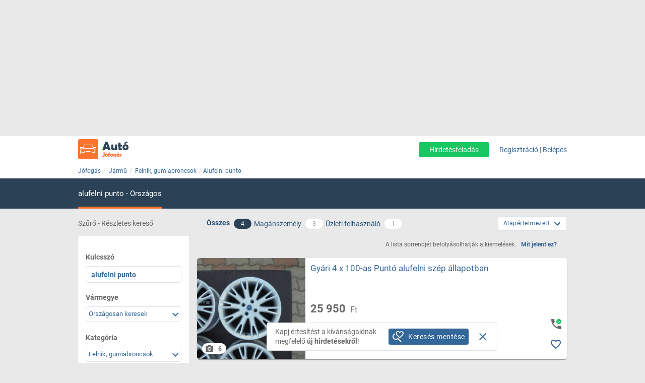

--- FILE ---
content_type: text/html; charset=ISO-8859-2
request_url: https://auto.jofogas.hu/magyarorszag/felnik-gumiabroncsok?q=alufelni%20punto
body_size: 20845
content:











<!DOCTYPE html>
<html lang="hu" data-ng-strict-di itemscope itemtype="http://schema.org/CollectionPage">
<!--
     _   __   __               __
    | | /_/  / _| ___   __ _  /_/_ ___
 _  | |/ _ \| |_ / _ \ / _` |/ _` / __|
| |_| | (_) |  _| (_) | (_| | (_| \__ \
 \___/ \___/|_|  \___/ \__, |\__,_|___/
                       |___/
Szóval te is webfejlesztő vagy?
Gyere hozzánk dolgozni a Jófogáson:
https://karrier.jofogas.hu/jelentkezes/?source=jofogas
-->
	<head>
		<!-- Google Tag Manager -->
		<script>(function(w,d,s,l,i){w[l]=w[l]||[];w[l].push({'gtm.start': new Date().getTime(),event:'gtm.js'});var f=d.getElementsByTagName(s)[0],j=d.createElement(s),dl=l!='dataLayer'?'&l='+l:'';j.async=true;j.src='https://www.googletagmanager.com/gtm.js?id='+i+dl;f.parentNode.insertBefore(j,f);})(window,document,'script','dataLayer','GTM-5GMCJNWM');</script>
		<!-- End Google Tag Manager -->
		<meta charset="iso-8859-2">
		<link rel="manifest" href="/manifest.json" crossorigin="use-credentials">
		<link rel="dns-prefetch" href="https://img.jofogas.hu"><link rel="dns-prefetch" href="https://static.jofogas.hu"><link rel="dns-prefetch" href="https://apiv2.jofogas.hu"><link rel="dns-prefetch" href="https://apiv3.jofogas.hu"><link rel="dns-prefetch" href="https://socket.jofogas.hu"><link rel="dns-prefetch" href="https://tiles.jofogas.hu"><link rel="dns-prefetch" href=""><link rel="dns-prefetch" href="https://www.jofogas.hu"><link rel="dns-prefetch" href="https://ingatlan.jofogas.hu"><link rel="dns-prefetch" href="https://auto.jofogas.hu"><link rel="dns-prefetch" href="https://allas.jofogas.hu"><link rel="dns-prefetch" href="https://www2.jofogas.hu"><link rel="dns-prefetch" href="https://searchparams.jofogas.hu"><link rel="dns-prefetch" href="https://api.jofogas.hu">
		<link rel="preload" as="image" href="https://static.jofogas.hu/img/loading_redesign.gif"/>
		<link rel="preload" as="font" type="font/woff2" href="https://static.jofogas.hu/fonts/materialdesignicons-webfont.woff2?v=3.9.97"/>
		<title>Eladó Alufelni punto Felnik, gumiabroncsok - Jófogás Autó</title>
		<meta name="viewport" content="width=1024, initial-scale=0">
		
		
			
			
			
			
			
			  <meta name="robots" content="noarchive" />
			  <meta name="googlebot" content="noarchive" />
			
		
		<meta name="format-detection" content="telephone=no" />
		<meta name="apple-mobile-web-app-status-bar-style" content="yes">
		<meta name="mobile-web-app-capable" content="yes">
		<link rel="icon" sizes="192x192" href="/img/JFG_logo_192x192.png">
		<link rel="icon" sizes="194x194" href="/img/favicon.ico" type="image/x-icon">
		<link rel="icon" sizes="32x32" href="/img/favicon.ico" type="image/x-icon">
		<meta http-equiv="X-UA-Compatible" content="IE=edge,chrome=1">
		<meta name="google-play-app" content="app-id=com.schibsted.iberica.jofogas">
		<meta name="format-detection" content="telephone=no">
		<meta name="referrer" content="no-referrer-when-downgrade">
		<base href="/">
		<link rel="stylesheet" href="https://bmh.jofogas.hu//css-tracking.css" type="text/css" />
		<meta http-equiv="Content-Type" content="text/html; charset=ISO-8859-2">
<meta name="language" content="Hungarian">
<link href="https://plus.google.com/u/0/+jofogashu" rel="publisher" />
<meta name="google" content="nositelinkssearchbox">
<meta name="keywords" content="" />
<meta name="blocketapp" content="li">





<link title="Jófogás.hu" href="https://www.jofogas.hu/searchplugin.xml" type="application/opensearchdescription+xml" rel="search">










<meta name="description" content="4 Alufelni punto apróhirdetés az ország egész területén. Új és használt Alufelni punto árak, Alufelni punto olcsón, Alufelni punto vásárlás a Jófogáson." />












<link rel="canonical" href="https://auto.jofogas.hu/magyarorszag/felnik-gumiabroncsok?q=alufelni punto" />
<meta property="og:url" content="https://auto.jofogas.hu/magyarorszag/felnik-gumiabroncsok?q=alufelni punto" />



		<link rel="stylesheet" href="https://static.jofogas.hu/css/vendor-ab520eb891e46f8712114327621607d9.css" type="text/css">
		
		<link rel="stylesheet" href="https://static.jofogas.hu/css/app-04da16bb49027e3e1ae18a2dac78d199.css" type="text/css">
		
		
		
		

		<script>
			var common_cookie_domain = '.jofogas.hu';
		</script>
		<script defer src="//try.abtasty.com/f1d0190ba9d1158909c360a456217f53.js"></script>
		<script defer src="https://static.jofogas.hu/js/vendor-380fb0e1a7681b0a690a6b2ce30c5e4f.js"></script>
		
		
		
		
		
		
		
    
    <script type="text/javascript">window.gdprAppliesGlobally=true;(function(){function a(e){if(!window.frames[e]){if(document.body&&document.body.firstChild){var t=document.body;var n=document.createElement("iframe");n.style.display="none";n.name=e;n.title=e;t.insertBefore(n,t.firstChild)}
        else{setTimeout(function(){a(e)},5)}}}function e(n,r,o,c,s){function e(e,t,n,a){if(typeof n!=="function"){return}if(!window[r]){window[r]=[]}var i=false;if(s){i=s(e,t,n)}if(!i){window[r].push({command:e,parameter:t,callback:n,version:a})}}e.stub=true;function t(a){if(!window[n]||window[n].stub!==true){return}if(!a.data){return}
            var i=typeof a.data==="string";var e;try{e=i?JSON.parse(a.data):a.data}catch(t){return}if(e[o]){var r=e[o];window[n](r.command,r.parameter,function(e,t){var n={};n[c]={returnValue:e,success:t,callId:r.callId};a.source.postMessage(i?JSON.stringify(n):n,"*")},r.version)}}
            if(typeof window[n]!=="function"){window[n]=e;if(window.addEventListener){window.addEventListener("message",t,false)}else{window.attachEvent("onmessage",t)}}}e("__tcfapi","__tcfapiBuffer","__tcfapiCall","__tcfapiReturn");a("__tcfapiLocator");(function(e){
            var t=document.createElement("script");t.id="spcloader";t.type="text/javascript";t.async=true;t.src="https://sdk.privacy-center.org/"+e+"/loader.js?target="+document.location.hostname;t.charset="utf-8";var n=document.getElementsByTagName("script")[0];n.parentNode.insertBefore(t,n)})("4f7c0bc2-9c38-4c36-9394-d3620940e3c6")})();</script>
    <script type="didomi/javascript"
      src="https://try.abtasty.com/f1d0190ba9d1158909c360a456217f53.js"
      data-vendor="c:ab-tasty"
      async>
    </script>
    
    
    <script async="async" src="https://securepubads.g.doubleclick.net/tag/js/gpt.js"></script>
    <script>
      window.googletag = window.googletag || {cmd: []};
      googletag.cmd.push(function() {
        var loc=window.location.href;
        googletag.defineSlot('/104771945/ca-pub-2208509238799773-tag/140x600_jofogas_desktop_adx', [[140, 600], [120, 600]], 'div-gpt-ad-1631603008314-0').addService(googletag.pubads());
        googletag.pubads().set("page_url", loc);
        googletag.pubads().enableSingleRequest();
        googletag.enableServices();
      });
    </script>
		<script defer src="https://static.jofogas.hu/templates/common/arrays_language.js?version=22676782"></script>
		<script defer src="https://static.jofogas.hu/templates/common/arrays_v2.js?version=22676782"></script>
		<script defer src="https://static.jofogas.hu/templates/common/categories.js?version=22676782"></script>
		<script defer src="https://static.jofogas.hu/templates/common/friendly_params.js?version=22676782"></script>
		
		<script defer src="https://static.jofogas.hu/js/livi-30a882e018c4aecfd2cda35f3e325e35.js"></script>
			
		
		<script defer class="app-js-from-gulp" src="https://static.jofogas.hu/js/app-05fef2d2874a0deb458a1a4ba2f585e4.js"></script>
		
		

		
		<script>window.addEventListener('load', function(){
	(function(){
		var hfapp = angular.module('hfapp',[]);
		var multibumpapp = angular.module('multiBumpApp', []);
		var ribbonapp = angular.module('ribbonApp', []);
	})();
});
</script>
		
		
		
		
		
			<script>
+function(a,p,P,b,y){a.appboy={};a.appboyQueue=[];for(var s="initialize destroy getDeviceId toggleAppboyLogging setLogger openSession changeUser requestImmediateDataFlush requestFeedRefresh subscribeToFeedUpdates requestContentCardsRefresh subscribeToContentCardsUpdates logCardImpressions logCardClick logCardDismissal logFeedDisplayed logContentCardsDisplayed logInAppMessageImpression logInAppMessageClick logInAppMessageButtonClick logInAppMessageHtmlClick subscribeToNewInAppMessages subscribeToInAppMessage removeSubscription removeAllSubscriptions logCustomEvent logPurchase isPushSupported isPushBlocked isPushGranted isPushPermissionGranted registerAppboyPushMessages unregisterAppboyPushMessages trackLocation stopWebTracking resumeWebTracking wipeData ab ab.DeviceProperties ab.User ab.User.Genders ab.User.NotificationSubscriptionTypes ab.User.prototype.getUserId ab.User.prototype.setFirstName ab.User.prototype.setLastName ab.User.prototype.setEmail ab.User.prototype.setGender ab.User.prototype.setDateOfBirth ab.User.prototype.setCountry ab.User.prototype.setHomeCity ab.User.prototype.setLanguage ab.User.prototype.setEmailNotificationSubscriptionType ab.User.prototype.setPushNotificationSubscriptionType ab.User.prototype.setPhoneNumber ab.User.prototype.setAvatarImageUrl ab.User.prototype.setLastKnownLocation ab.User.prototype.setUserAttribute ab.User.prototype.setCustomUserAttribute ab.User.prototype.addToCustomAttributeArray ab.User.prototype.removeFromCustomAttributeArray ab.User.prototype.incrementCustomUserAttribute ab.User.prototype.addAlias ab.User.prototype.setCustomLocationAttribute ab.InAppMessage ab.InAppMessage.SlideFrom ab.InAppMessage.ClickAction ab.InAppMessage.DismissType ab.InAppMessage.OpenTarget ab.InAppMessage.ImageStyle ab.InAppMessage.TextAlignment ab.InAppMessage.Orientation ab.InAppMessage.CropType ab.InAppMessage.prototype.subscribeToClickedEvent ab.InAppMessage.prototype.subscribeToDismissedEvent ab.InAppMessage.prototype.removeSubscription ab.InAppMessage.prototype.removeAllSubscriptions ab.InAppMessage.prototype.closeMessage ab.InAppMessage.Button ab.InAppMessage.Button.prototype.subscribeToClickedEvent ab.InAppMessage.Button.prototype.removeSubscription ab.InAppMessage.Button.prototype.removeAllSubscriptions ab.SlideUpMessage ab.ModalMessage ab.FullScreenMessage ab.HtmlMessage ab.ControlMessage ab.Feed ab.Feed.prototype.getUnreadCardCount ab.ContentCards ab.ContentCards.prototype.getUnviewedCardCount ab.Card ab.Card.prototype.dismissCard ab.ClassicCard ab.CaptionedImage ab.Banner ab.ControlCard ab.WindowUtils display display.automaticallyShowNewInAppMessages display.showInAppMessage display.showFeed display.destroyFeed display.toggleFeed display.showContentCards display.hideContentCards display.toggleContentCards sharedLib".split(" "),i=0;i<s.length;i++){for(var m=s[i],k=a.appboy,l=m.split("."),j=0;j<l.length-1;j++)k=k[l[j]];k[l[j]]=(new Function("return function "+m.replace(/\./g,"_")+"(){window.appboyQueue.push(arguments); return true}"))()}window.appboy.getUser=function(){return new window.appboy.ab.User};window.appboy.getCachedFeed=function(){return new window.appboy.ab.Feed};window.appboy.getCachedContentCards=function(){return new window.appboy.ab.ContentCards};(y=p.createElement(P)).type='text/javascript';
y.src='https://js.appboycdn.com/web-sdk/3.2/appboy.min.js';
y.async=0;y.defer=1;(b=p.getElementsByTagName(P)[0]).parentNode.insertBefore(y,b)
}(window,document,'script');
</script>

		
		
<link rel="preconnect" href="https://integration.prefixbox.com/" />
<link rel="dns-prefetch" href="https://integration.prefixbox.com/" />
<link rel="preconnect" href="https://api.prefixbox.com/" />
<link rel="dns-prefetch" href="https://api.prefixbox.com/" />
<script>
    window.prefixboxAnalytics=window.prefixboxAnalytics||function(t,s,p,o){(window.pfbxQueue=window.pfbxQueue||[]).push({type:t,source:s,params:p,overrideObject:o});};
    window.prefixboxFunctions=window.prefixboxFunctions||{}; window.prefixboxCustomerFunctions=window.prefixboxCustomerFunctions||{};
</script>
<script
    id="prefixbox-integration-v2"
    async
    defer
    type="text/javascript"
    src="https://integration.prefixbox.com/a06ef187-08b4-47d6-8d2f-0a7daa67753e"
/>
</script>


	</head>



<body itemscope itemtype="http://schema.org/CollectionPage" class="_2026-01-20 no-js platform-unknown container_li  


 vehicle-body  " data-ng-controller="siteCtrl" >


	
	
	<div id="adverticum_common_stat_zone_1_container" class=" adverticum_container adverticum_hide_label " > 
		<div id="adverticum_common_stat_zone_1" class="goAdverticum adverticum_content"></div>
	</div>





	
	
	<div id="adverticum_common_stat_zone_2_container" class=" adverticum_container adverticum_hide_label " > 
		<div id="adverticum_common_stat_zone_2" class="goAdverticum adverticum_content"></div>
	</div>





	
	
	<div id="adverticum_common_stat_zone_3_container" class=" adverticum_container adverticum_hide_label " > 
		<div id="adverticum_common_stat_zone_3" class="goAdverticum adverticum_content"></div>
	</div>





	
	
	<div id="adverticum_common_stat_zone_4_container" class=" adverticum_container adverticum_hide_label " > 
		<div id="adverticum_common_stat_zone_4" class="goAdverticum adverticum_content"></div>
	</div>




      <div data-category="2310" class="css-tracking rubicon-1x1"></div>      <div data-price-range="0" class="css-tracking rubicon-1x1"></div>    <div data-combined-category="2310" data-combined-price-range="0" class="css-tracking rubicon-1x1"></div>

<script>
document.body.className = document.body.className.replace('no-js', 'has-js');
</script>
<script type="text/template" id="unread_messages_count">
<div class="unread-messages-count {{ if (unread_count == 0) { }}hidden{{ } }}">{{- unread_count}}</div>
</script>









	
	
	<div id="adverticum_r_above_container" class="adverticum_gate_banner

 adverticum_container " > 
		<div id="adverticum_r_above" class="goAdverticum adverticum_content"></div>
	</div>







<div data-jofogas-alert-container class="alert-container"></div>

<jfg-notifications></jfg-notifications>
<div data-shadow-layer class="shadowLayer"></div>

<div id="page-content" class="page-content " >
<header data-jofogas-header="site.header" data-ng-class="{'opened': searchInput.opened}"  class=" jfg-page-header">
	
	
	
	<div data-view-size-helper></div>

	<div class="container-fluid hidden-lg hidden-md position-relative">
		<div data-ng-if="!searchInput.opened" class="">
			<div class="ico">
				<div class="burger-container">
					<span id="side-menu-toggle" class="header-icon header-burger" data-ng-click="site.header.openSideMenu()">
						<i class="center-block mdi mdi-navbar mdi-menu"></i>
					</span>
					<span data-jfg-unread-badge class="ng-hide unread-badge unread-badge-header"></span>
				</div>
			</div>
			<div itemscope itemtype="http://schema.org/Brand" class="header-logo">
				
					<a href="https://auto.jofogas.hu" class="svg" target="_self" title="Jófogás">
						<object type="image/svg+xml" data="https://static.jofogas.hu/img/svg/logo_vehicle.svg" class="jfg-svg-logo vehicle_logo_image" tabindex="-1">
							Jófogás - közel 1,5 millió termék egy helyen
						</object>
					</a>
				
			</div>

			
				<div class="header-icons ico right-icons">
					

					
						<a class="header-icon" target="_self" rel="nofollow"
							data-ng-click="onAiButtonClicked(false, 'https://www2.jofogas.hu/ai')"
							
	>
							<i class="center-block mdi mdi-navbar mdi-plus-circle-outline"></i>
						</a>
					
				</div>
			
		</div>
		<div data-ng-class="{'hidden': !searchInput.opened}" class="hidden search-input-opened">
			<form accept-charset="UTF-8" class="form-horizontal" data-instant-search-enabled="0" method="get" action="https://www.jofogas.hu/magyarorszag">
				<input data-hj-suppress id="mobile-search-input" data-ng-blur="searchInputHide()" type="text" placeholder="Írd ide, mit keresel..." class="form-control" data-ng-model="search" autocomplete="on" name="q">
				<button class="search" type="submit" title="{{ 'search' | jfgTranslate }}"><i class="center-block mdi mdi-navbar mdi-search mdi-magnify"></i></button>
			</form>
		</div>
	</div>
	<div class="container hidden-sm hidden-xs hidden-xsm">
		<div class="header-container">
			<div itemscope itemtype="http://schema.org/Brand" class="jofogas-logo">
				
					<a href="https://auto.jofogas.hu" class="svg" target="_self" title="Jófogás">
						<object type="image/svg+xml" data="https://static.jofogas.hu/img/svg/logo_vehicle.svg" class="jfg-svg-logo" tabindex="-1">
							Jófogás - közel 1,5 millió termék egy helyen
						</object>
					</a>
				
			</div>

			<div class="link login-link">
				
					<a class="link ai-link" target="_self" rel="nofollow"
				   		data-ng-click="onAiButtonClicked(false, 'https://www2.jofogas.hu/ai')"
				   		
	
				   		tabindex="0">
				   		Hirdetésfeladás
					</a>
				
				

				
					<!-- not logged in -->
					<a id="modal-register-open-desktop" data-ng-click="site.header.register(site.header.registerOriginElement)" tabindex="0">Regisztráció</a> |
					<a id="modal-login-open-desktop" data-ng-click="site.header.login('', site.header.loginOriginElement)" tabindex="0">Belépés</a>
					
				
			</div>
		</div>
	</div>
	
	
	
	<div id="adverticum_stat_container" class=" adverticum_container adverticum_hide_label " > 
		<div id="adverticum_stat" class="goAdverticum adverticum_content"></div>
	</div>




	
	
	<div id="adverticum_popup_container" class=" adverticum_container adverticum_hide_label " > 
		<div id="adverticum_popup" class="goAdverticum adverticum_content"></div>
	</div>




</header>
<div data-ng-class="{'hidden': !searchInput.opened}" class="hidden modal-backdrop search-input-is-open"></div>



<div id="sidemenu" class="hidden hidden-md hidden-lg" data-ng-class="{'hidden':!site.header.menu}" data-ng-controller="sideMenuCtrl">
	<div id="side-menu-close-button" class="back" data-ng-click="site.header.closeSideMenu()">
		<i class="mdi mdi-sidemenu mdi-arrow mdi-arrow-left"></i>
	</div>
	
		<div class="container personal-and-services">
  <div class="row">
		<span class="col-xs-10 col-xs-offset-2 col-xsm-9 col-xsm-offset-3 menu-item title">Saját</span>
	</div>

	<div class="row side-row">
		<a id="modal-login-open-mobile" data-ng-click="site.header.login('', site.sideMenu.loginOriginElement)">
			<div class="col-xs-2 col-xsm-3">
				<i class="center-block mdi mdi-sidemenu mdi-login"></i>
			</div>
			<div class='col-xs-10 col-xsm-9 text left-block'>Belépés</div>
		</a>
	</div>
	<div class="row side-row">
		<a id="modal-register-open-mobile" data-ng-click="site.header.register(site.sideMenu.registerOriginElement)">
			<div class="col-xs-2 col-xsm-3">
				<i class="center-block mdi mdi-sidemenu mdi-account-plus"></i>
			</div>
			<div class='col-xs-10 col-xsm-9 text left-block'>Regisztráció</div>
		</a>
	</div>

  <div class="row">
		<span class="col-xs-10 col-xs-offset-2 col-xsm-9 col-xsm-offset-3 menu-item title">Szolgáltatások</span>
	</div>

	<div class="row side-row">
		<a href="https://docs.jofogas.hu/haztol-hazig/" target="_self">
			<div class="col-xs-2 col-xsm-3">
				<i class="center-block mdi mdi-sidemenu mdi-package-variant-closed"></i>
			</div>
			<div class='col-xs-10 col-xsm-9 text left-block'>Háztól-házig szolgáltatás</div>
		</a>
	</div>
	<div class="row side-row">
		<a href="https://docs.jofogas.hu" target="_self">
			<div class="col-xs-2 col-xsm-3">
				<i class="center-block mdi mdi-sidemenu mdi-tag-outline"></i>
			</div>
			<div class='col-xs-10 col-xsm-9 text left-block'>Kiemelés</div>
		</a>
	</div>
	<div class="row side-row">
		<a href="https://www.jofogas.hu/rolunk" target="_self">
			<div class="col-xs-2 col-xsm-3">
				<i class="center-block mdi mdi-sidemenu mdi-information-outline"></i>
			</div>
			<div class='col-xs-10 col-xsm-9 text left-block'>Rólunk</div>
		</a>
	</div>
</div>

	
</div>
<div class="sidemenu-layer hidden" data-ng-class="{'hidden':!site.header.menu}" data-ng-click="site.header.closeSideMenu()">&nbsp;</div>


          <div class="navigator-bar-container"> <div class="container"> <div data-jfg-breadcrumb class="navigator-bar"> <div class="breadcrumb-container"> <ol itemscope itemtype="http://schema.org/BreadcrumbList" class="breadcrumb title"> <li itemscope itemprop="itemListElement" itemtype="http://schema.org/ListItem" class="breadcrumb__item"> <meta itemprop="position" content="1" />  <a itemprop="item" itemtype="http://schema.org/WebPage" rel="home" href="https://www.jofogas.hu" data-b_name="Jófogás" title="jofogas.hu" target="_self" class="nohistory home_icon breadcrumb__link"> <span itemprop="name" class="breadcrumb__text">Jófogás</span> </a> </li>    <li itemscope itemprop="itemListElement" itemtype="http://schema.org/ListItem" class="breadcrumb__item"> <meta itemprop="position" content="2" />  <a itemprop="item" itemtype="http://schema.org/WebPage" href="https://auto.jofogas.hu/magyarorszag/jarmu" data-b_name="Jármű" title="Jármű" target="_self" class="breadcrumb__link"> <span itemprop="name" class="breadcrumb__text">Jármű</span> </a> </li>   <li itemscope itemprop="itemListElement" itemtype="http://schema.org/ListItem" class="breadcrumb__item"> <meta itemprop="position" content="3" />  <a itemprop="item" itemtype="http://schema.org/WebPage" href="https://auto.jofogas.hu/magyarorszag/felnik-gumiabroncsok" data-b_name="Felnik, gumiabroncsok" title="Felnik, gumiabroncsok" target="_self" class="breadcrumb__link"> <span itemprop="name" class="breadcrumb__text">Felnik, gumiabroncsok</span> </a> </li>     <li itemscope itemprop="itemListElement" itemtype="http://schema.org/ListItem" class="breadcrumb__item"> <meta itemprop="position" content="4" />  <a itemprop="item" itemtype="http://schema.org/WebPage" target="_self" title="alufelni punto" data-b_name="alufelni punto" href="https://auto.jofogas.hu/felnik-gumiabroncsok?q=alufelni+punto" class="breadcrumb__link"> <span itemprop="name" class="breadcrumb__text">alufelni punto</span> </a> </li>     </ol> </div> </div> </div> </div> <script> window.addEventListener('load', function(){ angular.module('jofogas').config(['copyTempProvider', function (copyTempProvider) { copyTempProvider.insert({ scope: 'breadcrumb', temps: { messagecenter_link: 'https://www.jofogas.hu/fiok/postalada', my_ads_link: 'https://www.jofogas.hu/fiok/hirdeteseim', agents_link: 'https://www.jofogas.hu/fiok/referensek', credit_management_link: 'https://www.jofogas.hu/fiok/kreditkezeles', general_base_url: 'https://www.jofogas.hu' } }); }]); }); </script> 


<div id="bluebar" class="blue-bar">
	<div class="container">
		<blue-bar class="bluebar-container" data-subsite="vehicle"></blue-bar>
	</div>
</div>



<mobile-app-suggestor></mobile-app-suggestor>


<div id="container_main" class="container_li ">
<div id="main_content" class="container content_li" xtcz="main_content">

<div class="vehicle_landingpage_box" style="display:none"></div>

           


	
	
	
		
		
		
		
		
		
	
	
		
		
		
	




	
	

	
	

	
	

	
	

       <div class="main-content listing  vehicle-listing " data-ng-controller="ListCtrl">  <div class="col-xs-12 filter-header search-listing">  <span class="hidden-xs hidden-xsm hidden-sm col-md-3 filtering-text uppercase"> Szűrő - Részletes kereső</span> <div class="col-xs-12 col-md-7 all-private-company-tabs"> <div class="tab all active"> <span data-type-filter data-target-link="https://auto.jofogas.hu/magyarorszag/felnik-gumiabroncsok?q=alufelni%20punto" title="Az összes hirdetést mutassa" class="block type__filter"> <span>Összes</span> </span> <span data-type-filter data-target-link="https://auto.jofogas.hu/magyarorszag/felnik-gumiabroncsok?q=alufelni%20punto" title="Az összes hirdetést mutassa" class="hidden-xs hidden-xsm hidden-sm count type__filter"> <span class="jfg-badge badge-count">4</span> </span> </div> <div class="tab private" data-ng-class="{'active':blueBarService.options.which_tab === 'p'}"> <span data-type-filter data-target-link="https://auto.jofogas.hu/magyarorszag/felnik-gumiabroncsok?q=alufelni%20punto&f=p" title="Csak magánszemély hirdetőket mutassa" class="type__filter"> <span>Magánszemély</span> </span> <span data-type-filter data-target-link="https://auto.jofogas.hu/magyarorszag/felnik-gumiabroncsok?q=alufelni%20punto&f=p" title="Csak magánszemély hirdetőket mutassa" class="hidden-xs hidden-xsm hidden-sm count type__filter"> <span class="jfg-badge badge-count">3</span> </span> </div> <div class="tab company hidden-xs hidden-xsm hidden-sm"> <span data-type-filter data-target-link="https://auto.jofogas.hu/magyarorszag/felnik-gumiabroncsok?q=alufelni%20punto&f=c" title="Csak üzleti hirdetések" class="type__filter"> <span>Üzleti felhasználó</span> </span> <span data-type-filter data-target-link="https://auto.jofogas.hu/magyarorszag/felnik-gumiabroncsok?q=alufelni%20punto&f=c" title="Csak üzleti hirdetések" class="hidden-xs hidden-xsm hidden-sm count type__filter"> <span class="jfg-badge badge-count">1</span> </span> </div>  <div class="tab shop hidden hidden-xs hidden-xsm hidden-sm"> <span data-type-filter data-target-link="https://auto.jofogas.hu/magyarorszag/felnik-gumiabroncsok?q=alufelni%20punto&f=s" title="Csak boltok hirdetéseit mutassa" class="type__filter"> <span>Bolt</span> </span> <span data-type-filter data-target-link="https://auto.jofogas.hu/magyarorszag/felnik-gumiabroncsok?q=alufelni%20punto&f=s" title="Csak boltok hirdetéseit mutassa" class="hidden-xs hidden-xsm hidden-sm count type__filter"> <span class="jfg-badge badge-count">0</span> </span> </div>   </div>  <listing-sorting data-job-listing="false"></listing-sorting> </div>  <div class="listing-content row">  <div data-testid="save-search-button-container" class="list-left-column"> <jfg-sb data-ng-class="{'sbOpened': filtering.blockOpened, 'sbClosed': !filtering.blockOpened}" category="2310" view-type="listing" search-box-type="Auto"></jfg-sb> <div class="save-search-sidebar-header"> Mentett keresések </div> <div class="save-search-button">
  <div data-testid="save-search-button" data-ng-if="!saveSearchInfo.searchIsSaved" data-ng-click="blueBarService.options.open_save_search('sidebar')" class="btn btn-blue favorite-block bluebar-right-block type-{{blueBarService.options.type}}">
  	<div class="save-search-icon-bluebar" data-ng-bind-html="saveSearchIcon"></div>
  	<span class="text" data-ng-bind="blueBarService.placeholders[blueBarService.options.type].favorite"></span>
  </div>
  <div data-ng-if="saveSearchInfo.searchIsSaved" class="btn btn-blue favorite-block bluebar-right-block type-{{blueBarService.options.type}} disabled">
  	<div class="save-search-icon-bluebar" data-ng-bind-html="savedSearchIcon"></div>
  	<span class="text" data-ng-bind="blueBarService.placeholders[blueBarService.options.type].favoriteSaved"></span>
  </div>
</div>
 <div class="hidden-xs hidden-xsm hidden-sm"> 
	
	<div id="adverticum_r_side_container" class=" adverticum_container " > 
		<div id="adverticum_r_side" class="goAdverticum adverticum_content"></div>
	</div>



 </div> <div id="adsense_r_side_sticky_container">
  <div id='div-gpt-ad-1631603008314-0' style='min-width: 120px; min-height: 600px;'>
    <script>
      googletag.cmd.push(function() { googletag.display('div-gpt-ad-1631603008314-0'); });
    </script>
  </div>
</div>
 </div>     <div class="right-column list-right-column" itemscope itemtype="http://schema.org/ItemList">   <meta itemprop="numberOfItems" content="4" /> <meta itemprop="itemListOrder" content="Alapértelmezett" />  <div class="fttv-info-container"> <p class="fttv-info-text">A lista sorrendjét befolyásolhatják a kiemelések.</p> <a class="fttv-info-link" data-ng-click="site.modal.open({path:'fttv/', name: 'fttvInformation', data: {type: 'listing'}})">Mit jelent ez?</a> </div>   







	
	
		
	


	
	
	
	
	

	
	

	
	
		
		
	


  <div class="main-box ad-list-container"> <div class="col-xs-12 box block reListBox">  <div class="main-box-body search-list-container">              <div id="failover_msg_div"> 
	

 </div>       
 <div class="list-items">        <div itemscope itemprop="itemListElement" itemtype="http://schema.org/ListItem" class="col-xs-12 box listing list-item   reListElement" data-tealium-ad-rank-sender > <meta itemprop="position" content="-3" />                             



<div itemscope itemprop="item" itemtype="http://schema.org/Product" id="listid_158820009" class="vehicle-item jfg-item reListItem  with-price-item valid-phone-item">   <div class="contentArea"> <section data-hj-suppress class="reLiSection imageBox">  <meta itemprop="image" content="https://img.jofogas.hu/images/Gyari_4_x_100_as_Punto_alufelni_szep_allapotban_538732746238584.jpg"/>   <a href="https://auto.jofogas.hu/veszprem/Gyari_4_x_100_as_Punto_alufelni_szep_allapotban_158820009.htm" title="Gyári 4 x 100-as Puntó alufelni szép állapotban, 1. Kép"  target="_self" class="" data-adview-url data-listing-inapp >   <picture class="li-default">        <img loading="lazy" src="https://img.jofogas.hu/620x620aspect/Gyari_4_x_100_as_Punto_alufelni_szep_allapotban_538732746238584.jpg" alt="Gyári 4 x 100-as Puntó alufelni szép állapotban" onerror='this.onerror=null; this.src="https://static.jofogas.hu/img/placeholder-2023.png"' />       </picture>  </a>   </section>              <section class="reLiSection subjectWrapper"> <meta itemprop="name" content="Gyári 4 x 100-as Puntó alufelni szép állapotban" /> <meta itemprop="url" content="https://auto.jofogas.hu/magyarorszag/felnik-gumiabroncsok?q=alufelni%20punto#158820009" />   <meta itemprop="category" content="Jármű / Felnik, gumiabroncsok" />   <h3 data-hj-suppress class="item-title">  <a class="subject " href="https://auto.jofogas.hu/veszprem/Gyari_4_x_100_as_Punto_alufelni_szep_allapotban_158820009.htm"  target="_self" data-adview-url data-listing-inapp >  Gyári 4 x 100-as Puntó alufelni szép állapotban   </a>  </h3>  </section>  <section class="reLiSection picNum"> <a class="picNumArea" href="https://auto.jofogas.hu/veszprem/Gyari_4_x_100_as_Punto_alufelni_szep_allapotban_158820009.htm"  target="_self"> <span class="mdi mdi-camera"></span> <span class="picNumC">6</span> </a> </section>  <section data-hj-suppress class="reLiSection price " itemprop="offers" itemscope itemtype="https://schema.org/Offer">  <meta itemprop="availability" content="InStock" />  <meta itemprop="priceCurrency" content="HUF" /> <div class="priceBox">  <h3 class="item-price">      <span data-hj-suppress class="price-value" itemprop="price" content="25950">25 950</span> <span class="currency"> &nbsp;Ft </span>      </h3>  </div> </section>  <section class="reLiSection cat_time ">  <div class="category">Felnik, gumiabroncsok</div>   <div class="time">jan 10., 11:10</div>  </section>  <section data-hj-suppress class="reLiSection cityname ">     Veszprém  , Pápa      </section> <section class="reLiSection badges ">  
	
	
	
	

    </section> <section class="reLiSection shopUrl">    </section>     <section class="reLiSection favorite" > <div class="addToFav save-item"> <div data-fav-inspector data-list-id="158820009" data-item-price="25950" data-subject="Gyári 4 x 100-as Puntó alufelni szép állapotban" data-category="Jármű" data-sub-category="Felnik, gumiabroncsok" data-leaf-category="" data-region="Veszprém" data-url="https://auto.jofogas.hu/veszprem/Gyari_4_x_100_as_Punto_alufelni_szep_allapotban_158820009.htm" data-main-photo-url="https://img.jofogas.hu/images/Gyari_4_x_100_as_Punto_alufelni_szep_allapotban_538732746238584.jpg" > <span class="mdi" data-ng-class="{'mdi-heart-outline': !ctrl.isAmongstFav(), 'mdi-heart': ctrl.isAmongstFav()}"></span> <span class="defname">Kedvenc</span> </div> </div> </section>  <div class="reLiSection validPhone" title="Hitelesített telefonszám" style="background-image: url(https://static.jofogas.hu/img/svg/verified_phone.svg)"> </div>   </div>  





    
    

  </div> 
 </div>               <div itemscope itemprop="itemListElement" itemtype="http://schema.org/ListItem" class="col-xs-12 box listing list-item  has-bottom-line   reListElement" data-tealium-ad-rank-sender > <meta itemprop="position" content="-2" />                             



<div itemscope itemprop="item" itemtype="http://schema.org/Product" id="listid_158603058" class="vehicle-item jfg-item reListItem  with-price-item company-item valid-phone-item">   <div class="contentArea"> <section data-hj-suppress class="reLiSection imageBox">  <meta itemprop="image" content="https://img.jofogas.hu/images/fiat_grande_punto_4x100_16_col_alufelni_szett__894952738537792.jpg"/>   <a href="https://auto.jofogas.hu/pest/fiat_grande_punto_4x100_16_col_alufelni_szett__158603058.htm" title="fiat grande punto 4x100 16 col alufelni szett , 1. Kép"  target="_self" class="" data-adview-url data-listing-inapp >   <picture class="li-default">        <img loading="lazy" src="https://img.jofogas.hu/620x620aspect/fiat_grande_punto_4x100_16_col_alufelni_szett__894952738537792.jpg" alt="fiat grande punto 4x100 16 col alufelni szett " onerror='this.onerror=null; this.src="https://static.jofogas.hu/img/placeholder-2023.png"' />       </picture>  </a>   </section>              <section class="reLiSection subjectWrapper"> <meta itemprop="name" content="fiat grande punto 4x100 16 col alufelni szett" /> <meta itemprop="url" content="https://auto.jofogas.hu/magyarorszag/felnik-gumiabroncsok?q=alufelni%20punto#158603058" />   <meta itemprop="category" content="Jármű / Felnik, gumiabroncsok" />   <h3 data-hj-suppress class="item-title">  <a class="subject " href="https://auto.jofogas.hu/pest/fiat_grande_punto_4x100_16_col_alufelni_szett__158603058.htm"  target="_self" data-adview-url data-listing-inapp >  fiat grande punto 4x100 16 col alufelni szett    </a>  </h3>  </section>  <section data-hj-suppress class="reLiSection price " itemprop="offers" itemscope itemtype="https://schema.org/Offer">  <meta itemprop="availability" content="InStock" />  <meta itemprop="priceCurrency" content="HUF" /> <div class="priceBox">  <h3 class="item-price">      <span data-hj-suppress class="price-value" itemprop="price" content="70000">70 000</span> <span class="currency"> &nbsp;Ft </span>      </h3>  </div> </section>  <section class="reLiSection cat_time ">  <div class="category">Felnik, gumiabroncsok</div>   <div class="time">dec 21., 22:28</div>  </section>  <section data-hj-suppress class="reLiSection cityname ">     Pest  , Abony      </section> <section class="reLiSection badges ">  
	
        
        <div class="badge jfg-badge badge-company_ad">Kereskedés</div>
        
	
	
	
	

    </section> <section class="reLiSection shopUrl">    </section>     <section class="reLiSection favorite" > <div class="addToFav save-item"> <div data-fav-inspector data-list-id="158603058" data-item-price="70000" data-subject="fiat grande punto 4x100 16 col alufelni szett " data-category="Jármű" data-sub-category="Felnik, gumiabroncsok" data-leaf-category="" data-region="Pest" data-url="https://auto.jofogas.hu/pest/fiat_grande_punto_4x100_16_col_alufelni_szett__158603058.htm" data-main-photo-url="https://img.jofogas.hu/images/fiat_grande_punto_4x100_16_col_alufelni_szett__894952738537792.jpg" > <span class="mdi" data-ng-class="{'mdi-heart-outline': !ctrl.isAmongstFav(), 'mdi-heart': ctrl.isAmongstFav()}"></span> <span class="defname">Kedvenc</span> </div> </div> </section>  <div class="reLiSection validPhone" title="Hitelesített telefonszám" style="background-image: url(https://static.jofogas.hu/img/svg/verified_phone.svg)"> </div>   </div>  





    
    

  </div>  <div class="bottom-line-wrapper"> <div class="jfg-company-name"> Juhász Krisztián  </div>  </div> 
 </div>             <div itemscope itemprop="itemListElement" itemtype="http://schema.org/ListItem" class="col-xs-12 box listing list-item   reListElement" data-tealium-ad-rank-sender > <meta itemprop="position" content="-1" />                             



<div itemscope itemprop="item" itemtype="http://schema.org/Product" id="listid_158258230" class="vehicle-item jfg-item reListItem  with-price-item">   <div class="contentArea"> <section data-hj-suppress class="reLiSection imageBox">  <meta itemprop="image" content="https://img.jofogas.hu/images/Fiat_alufelni_16__Croma_alfa_romeo_Stilo_panda_tipo_Punto_alufelni_16__336302727695499.jpg"/>   <a href="https://auto.jofogas.hu/fejer/Fiat_alufelni_16__Croma_alfa_romeo_Stilo_panda_tipo_Punto_alufelni_16__158258230.htm" title="Fiat alufelni 16&quot; Croma alfa romeo Stilo panda tipo Punto alufelni 16&quot;, 1. Kép"  target="_self" class="" data-adview-url data-listing-inapp >   <picture class="li-default">        <img loading="lazy" src="https://img.jofogas.hu/620x620aspect/Fiat_alufelni_16__Croma_alfa_romeo_Stilo_panda_tipo_Punto_alufelni_16__336302727695499.jpg" alt="Fiat alufelni 16&quot; Croma alfa romeo Stilo panda tipo Punto alufelni 16&quot;" onerror='this.onerror=null; this.src="https://static.jofogas.hu/img/placeholder-2023.png"' />       </picture>  </a>   </section>              <section class="reLiSection subjectWrapper"> <meta itemprop="name" content="Fiat alufelni 16&quot; Croma alfa romeo Stilo panda tipo Punto alufelni 16&quot;" /> <meta itemprop="url" content="https://auto.jofogas.hu/magyarorszag/felnik-gumiabroncsok?q=alufelni%20punto#158258230" />   <meta itemprop="category" content="Jármű / Felnik, gumiabroncsok" />   <h3 data-hj-suppress class="item-title">  <a class="subject " href="https://auto.jofogas.hu/fejer/Fiat_alufelni_16__Croma_alfa_romeo_Stilo_panda_tipo_Punto_alufelni_16__158258230.htm"  target="_self" data-adview-url data-listing-inapp >  Fiat alufelni 16&quot; Croma alfa romeo Stilo panda tipo Punto alufelni 16&quot;   </a>  </h3>  </section>  <section class="reLiSection picNum"> <a class="picNumArea" href="https://auto.jofogas.hu/fejer/Fiat_alufelni_16__Croma_alfa_romeo_Stilo_panda_tipo_Punto_alufelni_16__158258230.htm"  target="_self"> <span class="mdi mdi-camera"></span> <span class="picNumC">10</span> </a> </section>  <section data-hj-suppress class="reLiSection price " itemprop="offers" itemscope itemtype="https://schema.org/Offer">  <meta itemprop="availability" content="InStock" />  <meta itemprop="priceCurrency" content="HUF" /> <div class="priceBox">  <h3 class="item-price">      <span data-hj-suppress class="price-value" itemprop="price" content="90000">90 000</span> <span class="currency"> &nbsp;Ft </span>      </h3>  </div> </section>  <section class="reLiSection cat_time ">  <div class="category">Felnik, gumiabroncsok</div>   <div class="time">több, mint egy hónapja</div>  </section>  <section data-hj-suppress class="reLiSection cityname ">     Fejér  , Székesfehérvár      </section> <section class="reLiSection badges ">  
	
	
	
	

    </section> <section class="reLiSection shopUrl">    </section>     <section class="reLiSection favorite" > <div class="addToFav save-item"> <div data-fav-inspector data-list-id="158258230" data-item-price="90000" data-subject="Fiat alufelni 16&quot; Croma alfa romeo Stilo panda tipo Punto alufelni 16&quot;" data-category="Jármű" data-sub-category="Felnik, gumiabroncsok" data-leaf-category="" data-region="Fejér" data-url="https://auto.jofogas.hu/fejer/Fiat_alufelni_16__Croma_alfa_romeo_Stilo_panda_tipo_Punto_alufelni_16__158258230.htm" data-main-photo-url="https://img.jofogas.hu/images/Fiat_alufelni_16__Croma_alfa_romeo_Stilo_panda_tipo_Punto_alufelni_16__336302727695499.jpg" > <span class="mdi" data-ng-class="{'mdi-heart-outline': !ctrl.isAmongstFav(), 'mdi-heart': ctrl.isAmongstFav()}"></span> <span class="defname">Kedvenc</span> </div> </div> </section>   </div>  





    
    

  </div> 
 </div>             <div itemscope itemprop="itemListElement" itemtype="http://schema.org/ListItem" class="col-xs-12 box listing list-item   reListElement" data-tealium-ad-rank-sender > <meta itemprop="position" content="0" />                             



<div itemscope itemprop="item" itemtype="http://schema.org/Product" id="listid_157899357" class="vehicle-item jfg-item reListItem  with-price-item valid-phone-item">   <div class="contentArea"> <section data-hj-suppress class="reLiSection imageBox">  <meta itemprop="image" content="https://img.jofogas.hu/images/Gyari_Grande_Punto_17_es_alufelni_elado_805762718295371.jpg"/>   <a href="https://auto.jofogas.hu/veszprem/Gyari_Grande_Punto_17_es_alufelni_elado_157899357.htm" title="Gyári Grande Punto 17-es alufelni eladó, 1. Kép"  target="_self" class="" data-adview-url data-listing-inapp >   <picture class="li-default">        <img loading="lazy" src="https://img.jofogas.hu/620x620aspect/Gyari_Grande_Punto_17_es_alufelni_elado_805762718295371.jpg" alt="Gyári Grande Punto 17-es alufelni eladó" onerror='this.onerror=null; this.src="https://static.jofogas.hu/img/placeholder-2023.png"' />       </picture>  </a>   </section>              <section class="reLiSection subjectWrapper"> <meta itemprop="name" content="Gyári Grande Punto 17-es alufelni eladó" /> <meta itemprop="url" content="https://auto.jofogas.hu/magyarorszag/felnik-gumiabroncsok?q=alufelni%20punto#157899357" />   <meta itemprop="category" content="Jármű / Felnik, gumiabroncsok" />   <h3 data-hj-suppress class="item-title">  <a class="subject " href="https://auto.jofogas.hu/veszprem/Gyari_Grande_Punto_17_es_alufelni_elado_157899357.htm"  target="_self" data-adview-url data-listing-inapp >  Gyári Grande Punto 17-es alufelni eladó   </a>  </h3>  </section>  <section class="reLiSection picNum"> <a class="picNumArea" href="https://auto.jofogas.hu/veszprem/Gyari_Grande_Punto_17_es_alufelni_elado_157899357.htm"  target="_self"> <span class="mdi mdi-camera"></span> <span class="picNumC">6</span> </a> </section>  <section data-hj-suppress class="reLiSection price " itemprop="offers" itemscope itemtype="https://schema.org/Offer">  <meta itemprop="availability" content="InStock" />  <meta itemprop="priceCurrency" content="HUF" /> <div class="priceBox">  <h3 class="item-price">      <span data-hj-suppress class="price-value" itemprop="price" content="25900">25 900</span> <span class="currency"> &nbsp;Ft </span>      </h3>  </div> </section>  <section class="reLiSection cat_time ">  <div class="category">Felnik, gumiabroncsok</div>   <div class="time">több, mint egy hónapja</div>  </section>  <section data-hj-suppress class="reLiSection cityname ">     Veszprém  , Pápa      </section> <section class="reLiSection badges ">  
	
	
	
	

    </section> <section class="reLiSection shopUrl">    </section>     <section class="reLiSection favorite" > <div class="addToFav save-item"> <div data-fav-inspector data-list-id="157899357" data-item-price="25900" data-subject="Gyári Grande Punto 17-es alufelni eladó" data-category="Jármű" data-sub-category="Felnik, gumiabroncsok" data-leaf-category="" data-region="Veszprém" data-url="https://auto.jofogas.hu/veszprem/Gyari_Grande_Punto_17_es_alufelni_elado_157899357.htm" data-main-photo-url="https://img.jofogas.hu/images/Gyari_Grande_Punto_17_es_alufelni_elado_805762718295371.jpg" > <span class="mdi" data-ng-class="{'mdi-heart-outline': !ctrl.isAmongstFav(), 'mdi-heart': ctrl.isAmongstFav()}"></span> <span class="defname">Kedvenc</span> </div> </div> </section>  <div class="reLiSection validPhone" title="Hitelesített telefonszám" style="background-image: url(https://static.jofogas.hu/img/svg/verified_phone.svg)"> </div>   </div>  





    
    

  </div> 
 </div>          
	
	<div id="adverticum_r_inter_container" class=" adverticum_container adverticum_sticky" > 
		<div id="adverticum_r_inter" class="goAdverticum adverticum_content"></div>
	</div>



       </div>   </div> </div> 
	
	<div id="adverticum_roadblock_3_container" class=" adverticum_container " > 
		<div id="adverticum_roadblock_3" class="goAdverticum adverticum_content"></div>
	</div>



 
	
	<div id="adverticum_r_li_below_adsense_container" class=" adverticum_container " > 
		<div id="adverticum_r_li_below_adsense" class="goAdverticum adverticum_content"></div>
	</div>



 
	
	<div id="adverticum_m_adsense_below_teszt_container" class=" adverticum_container " > 
		<div id="adverticum_m_adsense_below_teszt" class="goAdverticum adverticum_content"></div>
	</div>



 
	
	<div id="adverticum_r_li_below_adsense_teszt_container" class=" adverticum_container " > 
		<div id="adverticum_r_li_below_adsense_teszt" class="goAdverticum adverticum_content"></div>
	</div>



    <div class="save-search-list-bottom sslb-extra-margin-desktop"> <div class="save-search-list-bottom-container">
	<div>
		Kapj értesítést a kívánságaidnak <br class="br-hidden-on-mobile"/>
		megfelelő <br class="br-hidden-on-desktop"/>
		<span class="bold">új hirdetésekről</span>!
	</div>
	<div class="save-search-button">
  <div data-testid="save-search-button" data-ng-if="!saveSearchInfo.searchIsSaved" data-ng-click="blueBarService.options.open_save_search('sidebar')" class="btn btn-blue favorite-block bluebar-right-block type-{{blueBarService.options.type}}">
  	<div class="save-search-icon-bluebar" data-ng-bind-html="saveSearchIcon"></div>
  	<span class="text" data-ng-bind="blueBarService.placeholders[blueBarService.options.type].favorite"></span>
  </div>
  <div data-ng-if="saveSearchInfo.searchIsSaved" class="btn btn-blue favorite-block bluebar-right-block type-{{blueBarService.options.type}} disabled">
  	<div class="save-search-icon-bluebar" data-ng-bind-html="savedSearchIcon"></div>
  	<span class="text" data-ng-bind="blueBarService.placeholders[blueBarService.options.type].favoriteSaved"></span>
  </div>
</div>

	<div id="save-search-list-bottom-container-close" data-ng-click="hideFloatingBar()">
	  <span class="mdi mdi-close"></span>
	</div>
</div>
 </div>    </div> </div> </div> <mobile-filter-button toggle="openSearchBlock"></mobile-filter-button>  <script> window.addEventListener('load', function (){ angular.module('jofogas').config(['copyTempProvider', function (copyTempProvider) { copyTempProvider.insert({ scope: 'listing', temps: { type: 'listing', shop_type: '0', f: 'a', region_name: 'Országos', city_name: '', category_name: "Felnik, gumiabroncsok", qs: '&cg=2310&q=alufelni punto&w=3', q: "alufelni punto", url_account_list_id: '', url_shop_list_id: '', appl: 'li', cg: '2310', re_page : 0, brand: { 2020: '', 2040: '', 5021: '', }, vehicle_model: { 2020: '', 2040: '' },  map_enabled : 1, result_count: 4, } }); }]); }); </script> <script> window.addEventListener('load', function (){ angular.module('jofogas').config(['copyTempProvider', function (copyTempProvider) { copyTempProvider.insert({ scope: 'sbSearchBox', temps: { type: "listing", qs: "cg=2310&w=3", account_list_id: '', url_shop_list_id: '', group_list_id: '', qs_full: '&cg=2310&q=alufelni punto&w=3', w : "&w=3", sp : "", appl: "li", cg: "2310", q: "alufelni punto" } }); }]); }); </script> <script> window.addEventListener('load', function (){ angular.module('jofogas').config(['copyTempProvider', function (copyTempProvider) { copyTempProvider.insert({ scope: 'searchHistory', temps: { url: "https://auto.jofogas.hu/magyarorszag/felnik-gumiabroncsok?q=alufelni%20punto", q: "alufelni punto", mainCategory: '2000', cg: "2310", typeLabel : "", minPrice: "", maxPrice: "", regionLabel: "Országos", cityLabel: "", abroadJob: "", jobCountry: "", minSize: "", maxSize: "", carsBrandModelLabel: "", motorcycleBrandModelLabel: "", carPartsBrandLabel: "", motorcyclePartsBrandLabel: "", boatTypeLabel: "", jobPositionLabel: "  ", priceDimensionLabel: "" } }); }]); }); </script>  <script> var verboliaScript = document.createElement('script'); verboliaScript.defer=true; verboliaScript.src = 'https://cdn.backend.verbolia.com/assets/global/linkingengine/jofogas/hu-hu/ve-linking.js'; document.head.appendChild(verboliaScript); </script></div>

<div class="clear"></div>

</div>
<div class="clear"></div>
</div>
<jfg-app-suggestor></jfg-app-suggestor>



<footer class="jfg-page-footer ">
	<div id="footer-menu" class="container-fluid">
		<div class="row">
			<div class="container-inner">
				<div class="row useful-links">
					<div data-accord-footer>
						<div class="col-xsm-12 col-md-3">
							<div class="col-xsm-12 block-title hidden-md hidden-lg" data-ng-click="accordFooterCtrl.setActiveFooterNumber(1)">
								<span class="title">Szolgáltatásaink</span>
							</div>
							<div class="col-xsm-12 block-links first-block" data-ng-class="{'block-links-open': accordFooterCtrl.activeFooterNumber === 1}">
								<a href="https://docs.jofogas.hu/haztol-hazig/" target="_blank">Háztól-házig (GLS, HDT)</a>
								<a href="https://foxpost.jofogas.hu" target="_blank">Foxpost csomagküldés</a>
								<a href="https://docs.jofogas.hu" target="_blank">Kiemelés</a>
								<a href="https://ajanlataink.jofogas.hu/" target="_blank">Ajánlataink üzleti hirdetőknek</a>
								<a href="https://ajanlataink.jofogas.hu/realestate.html" target="_blank">Ajánlataink ingatlanközvetítőknek</a>
							</div>
						</div>
						<div class="col-xsm-12 col-md-3">
							<div class="col-xsm-12 block-title hidden-md hidden-lg" data-ng-click="accordFooterCtrl.setActiveFooterNumber(2)">
								<span class="title">Jófogás.hu</span>
							</div>
							<div class="col-xsm-12 block-links first-block" data-ng-class="{'block-links-open': accordFooterCtrl.activeFooterNumber === 2}">
									<a href="https://www.jofogas.hu/rolunk" target="_blank">Rólunk</a>
									<a href="https://hirdetesfeladas.jofogas.hu/" target="_blank">Hirdetésfeladás</a>
									<a href="https://docs.jofogas.hu/szabalyzat/" target="_blank">Felhasználói szabályzat</a>
									<a href="https://docs.jofogas.hu/jofogas-ingatlan-uzleti-altalanos-szerzodesi-feltetelek/" target="_blank">Ingatlan Üzleti ÁSZF</a>
									<a href="https://docs.jofogas.hu/jofogas-allas-bolt-uzleti-altalanos-szerzodesi-feltetelek/" target="_blank">Állás Üzleti ÁSZF</a>
									<a href="https://docs.jofogas.hu/jofogas-bolt-uzleti-altalanos-szerzodesi-feltetelek/" target="_blank">Bolt Üzleti ÁSZF</a>
								</div>
							</div>
							<div class="col-xsm-12 col-md-2">
								<div class="col-xsm-12 block-links first-block" data-ng-class="{'block-links-open': accordFooterCtrl.activeFooterNumber === 2}">
									<a href="https://adatvedelem.jofogas.hu/adatvedelmi-tajekoztato/" target="_blank">Adatvédelem</a>
									<a href="https://www.jofogas.hu/atlathatosagi-jelentes" target="_blank">Átláthatósági jelentés</a>
									<a href="https://www.jofogas.hu/informaciok-nyilatkozatokrol" target="_blank">Nyilatkozatok</a>
									<a href="https://ugyfelszolgalat.jofogas.hu/extra-szolgaltatasok/szabalysertes-jelentese/" target="_blank">Biztonságos vásárlás</a>
									<a href="https://ugyfelszolgalat.jofogas.hu" target="_blank">Ügyfélszolgálat</a>
									<a id="open-cookie-settings" href="javascript:Didomi.preferences.show()">Süti beállítások</a>
								</div>
							</div>
							<div class="col-xsm-12 col-md-4 last-block">
								<div class="col-xsm-12 block-links first-block how-to-buy"
									data-ng-class="{'block-links-open': accordFooterCtrl.activeFooterNumber === 2}">
									<a href="https://adatvedelem.jofogas.hu/sutikezeles/" target="_blank">Süti kezelés</a>
									<a href="https://www.jofogas.hu/adathalaszat" target="_blank">Adathalászat</a>
									<a href="https://www.jofogas.hu/oldalterkep" target="_blank">Oldaltérkép</a>
									<a href="https://static.jofogas.hu/img/OTP_vasarloi_tajekoztato.pdf" target="_blank">Vásárlói tájékoztató</a>
									<a href="https://karrier.jofogas.hu" target="_blank">Karrier</a>
									<a href="https://blog.jofogas.hu#xtor=AD-9319" target="_blank">Blog</a>
								</div>
								<div class="col-sm-6 col-md-12 first-block how-to-buy hidden-xs hidden-xsm hidden-sm" id="bank-cards">
									<img loading="lazy" src="https://static.jofogas.hu/img/svg/barion-card-strip-intl.svg" alt="mastercard, visa, maestro, american express, otp"/>
								</div>
							</div>
						</div>
					</div>
				</div>
			</div>
		</div>
		<div class="container-fluid fix-fluid">
			<div class="row footer-text first-block fix-row">
				<div class="container-inner">
					<div class="row">
						<div class="col-xsm-12">
						<object type="image/svg+xml" data="https://static.jofogas.hu/img/all_rights_logo_2022.svg" class="jfg-svg-fix jofogas_logo_footer sm-hidden" tabindex="-1">
							Jďż˝fogďż˝s - Kďż˝zel 1,5 milliďż˝ termďż˝k egy helyen
						</object>
							<p data-nosnippet>Szerzői jogi védelem alatt álló oldal. A honlapon elhelyezett szöveges és képi anyagok, arculati és tartalmi elemek (pl. betűtípusok, gombok, linkek, ikonok, szöveg, kép, grafika, logo stb.) felhasználása, másolása, terjesztése, továbbítása - akár részben, vagy egészben - kizárólag a Jófogás előzetes, írásos beleegyezésével lehetséges.</p>
						</div>
					</div>
				</div>
			</div>
		</div>

	
		
				
				
					<script>
	document.addEventListener('load', function(){
		jQuery.cachedScript("//dkj5zvvq1r9a6.cloudfront.net/tt-2c58b3a68ac99f845a207a613ce245b3fd2dd839320355a9778e9319f96363b2.js");
	});
</script>

				
	</div>
</footer>

</div>
<div class="page-content-placeholder"></div>


<script>
window.addEventListener('load', function(){
angular.module('jofogas').config(['copyTempProvider', function (copyTempProvider) {
copyTempProvider.insert({
scope: 'jfgCampaigns',
temps: {
type: 'jfgCampaigns',
campaigns: {
elte:false,
basket_page_campaign:false,
vcode_gallery:false,
black_day:false,
black_friday:false,
job_promotion_ai:false
}
}
});
}]);
});
</script>

<script async="async" src="//pagead2.googlesyndication.com/pagead/js/adsbygoogle.js"></script>
<script>(adsbygoogle = window.adsbygoogle || []).push({});</script>


<script>
window.addEventListener('load', function(){
	angular.module('jofogas').run(["adverticumService", function (adverticumService) {

		
			
					
				
				var meta = '<meta name="customtarget" content="[base64]" debug="userdb_id=69&regdate=1999&mileage=499999&zipcode=8500&is_boxed=0&title=Elad%C3%B3%20Alufelni%20punto%20Felnik%2C%20gumiabroncsok%20-%20J%C3%B3fog%C3%A1s%20Aut%C3%B3&price=1000000000&category=2310&userdb_id=43&tipus=2&megye=veszprem_megye&vetelar=25950" /> ';
					if ($('meta[name=customtarget]').replaceWith(meta).size() == 0) {
						$('head').append(meta);
					}

					
					if ( window.matchMedia( "(min-width: 992px)" ).matches ) {
						var commonZones = {
						// stat
							
								
								        
							
						// popup
							
								
								   "popup":"3244593" , 
							
						// after_delete
							
								
								   "after_delete":"4037988" , 
							
						// common_stat_zone_1
							
								
								   "common_stat_zone_1":"5362152" , 
							
						// common_stat_zone_2
							
								
								   "common_stat_zone_2":"5362153" , 
							
						// r_above
							
								
								   "r_above":"3704178" , 
							
						// r_native
							
								
								   "r_native":"3704191" , 
							
						// r_inter
							
								
								   "r_inter":"3704183" , 
							
						// r_side
							
								
								   "r_side":"5566672" , 
							
						// li_top
							
								
								   "li_top":"4074524" , 
							
						// r_li_inter_HA
							
								
								   "r_li_inter_HA":"4717980" , 
							
						// r_li_roadblock_12
							
								
								      "r_li_roadblock_12":"7509594" ,  
							
						// r_li_roadblock_16
							
								
								      "r_li_roadblock_16":"7509821" ,  
							
						// r_li_roadblock_20
							
								
								      "r_li_roadblock_20":"7509832" ,  
							
						// r_li_below_adsense
							
								
								      "r_li_below_adsense":"458168699" ,  
							
						// r_li_below_adsense_teszt
							
								
								      "r_li_below_adsense_teszt":"5242704" ,  
							
						// m_adsense_below_teszt
							
								
								        
							
						// roadblock_3
							
								
								   "roadblock_3":"5445879" , 
							
						// r_shop_afsu
							
								
								        
							
						// common_stat_zone_3
							
								
								        
							
						// common_stat_zone_4
							
								
								        
							
						
						};
						adverticumService.setZones({type: 'common', newZones: commonZones});
					} else {
						var commonZones = {
							// stat
								
									
									        
								
							// popup
								
									
									   "popup":"3244593" , 
								
							// after_delete
								
									
									   "after_delete":"4037988" , 
								
							// common_stat_zone_1
								
									
									   "common_stat_zone_1":"5362152" , 
								
							// common_stat_zone_2
								
									
									   "common_stat_zone_2":"5362153" , 
								
							// r_above
								
									
									   "r_above":"3792203" , 
								
							// r_native
								
									
									        
								
							// r_inter
								
									
									   "r_inter":"3792193" , 
								
							// r_side
								
									
									        
								
							// li_top
								
									
									        
								
							// r_li_inter_HA
								
									
									   "r_li_inter_HA":"4718164" , 
								
							// r_li_roadblock_12
								
									
									      "r_li_roadblock_12":"7509861" ,  
								
							// r_li_roadblock_16
								
									
									      "r_li_roadblock_16":"7509872" ,  
								
							// r_li_roadblock_20
								
									
									      "r_li_roadblock_20":"7510016" ,  
								
							// r_li_below_adsense
								
									
									        
								
							// r_li_below_adsense_teszt
								
									
									        
								
							// m_adsense_below_teszt
								
									
									      "m_adsense_below_teszt":"5242699" ,  
								
							// roadblock_3
								
									
									   "roadblock_3":"5463329" , 
								
							// r_shop_afsu
								
									
									        
								
							// common_stat_zone_3
								
									
									        
								
							// common_stat_zone_4
								
									
									        
								
							
						};
						adverticumService.setZones({type: 'common', newZones: commonZones});
					}

					var galleryZones = {
					// stat
						
							
							        
						
					// popup
						
							
							   "popup":"3244593" , 
						
					// after_delete
						
							
							   "after_delete":"4037988" , 
						
					// common_stat_zone_1
						
							
							   "common_stat_zone_1":"5362152" , 
						
					// common_stat_zone_2
						
							
							   "common_stat_zone_2":"5362153" , 
						
					// r_above
						
							
							        
						
					// r_native
						
							
							        
						
					// r_inter
						
							
							        
						
					// r_side
						
							
							        
						
					// li_top
						
							
							        
						
					// r_li_inter_HA
						
							
							        
						
					// r_li_roadblock_12
						
							
							        
						
					// r_li_roadblock_16
						
							
							        
						
					// r_li_roadblock_20
						
							
							        
						
					// r_li_below_adsense
						
							
							        
						
					// r_li_below_adsense_teszt
						
							
							        
						
					// m_adsense_below_teszt
						
							
							        
						
					// roadblock_3
						
							
							        
						
					// r_shop_afsu
						
							
							        
						
					// common_stat_zone_3
						
							
							        
						
					// common_stat_zone_4
						
							
							        
						
					
					};
					adverticumService.setZones({type: 'gallery', newZones: galleryZones});
				
			
			$(window).load(function(){
					(async() => {
    					while(!(typeof window.Didomi === 'object' && window.Didomi !== null)) await new Promise(resolve => setTimeout(resolve, 1000));
					})();
                $.cachedScript( "//ad.adverticum.net/g3.js" ).done(function( script, textStatus ) {
                    setTimeout( function() {
                        adverticumService.start({type: 'common'});
                    }, 10);
                });
			});
		
	}]);
});
</script>


<script>function setCookie(name, value, expires, path, domain, secure) { var today = new Date(); today.setTime(today.getTime()); if (expires) { expires = expires * 1000 * 60 * 60 * 24; } var expires_date = new Date(today.getTime() + (expires)); document.cookie = name + '=' + escape(value) + ((expires) ? ';expires=' + expires_date.toGMTString() : '') + ((path) ? ';path=' + path : '') + ((domain) ? ';domain=' + domain : '') + ((secure) ? ';secure' : '' );}function getCookie(name) { var start = document.cookie.indexOf(name + "="); var len = start + name.length + 1; if (!start && name !== document.cookie.substring(0, name.length)) { return null; } if (start === -1) { return null; } var end = document.cookie.indexOf( ';', len ); if (end === -1) { end = document.cookie.length; } return unescape(document.cookie.substring(len, end));}function getUuid(placeholder) { return placeholder ? (placeholder ^ Math.random() * 16 >> placeholder / 4).toString(16) : ([1e7] + -1e3 + -4e3 + -8e3 + -1e11).replace(/[018]/g, getUuid)};</script>









<script>
window.category_path = [{"id":"2000","name":"Jármű"},{"id":"2310","name":"Felnik, gumiabroncsok"}];
window.page_type = 'listing';
</script>
<!-- Tealium search id generation -->
<script>






var cleanedUrl = "magyarorszag/felnik-gumiabroncsok?q=alufelni%20punto";
var initialSearchUrl = decodeURIComponent("");
var isNewSearch = initialSearchUrl !== cleanedUrl;
if (isNewSearch) {
var searchId = getUuid();
setCookie("searchUrl", cleanedUrl, 0.05, "/", common_cookie_domain);
setCookie("searchid", searchId, 0.05, "/", common_cookie_domain);
}


</script>

 <!-- dplextrans71 --> 

<script>window.addEventListener('load', function(){
	var app = angular.module('jofogasSite',
		[
			'ngRoute',
			
			
			
			'multiBumpApp',
			'ribbonApp',
			'hfapp',
			'jfgApp',
			'jfg.component',
			'socketService'
		]
	)
	

	

.config(["jfgConfigProvider", function(jfgConfigProvider) {
	jfgConfigProvider.apiKey("jofogas-web-eFRv9myucHjnXFbj");
	jfgConfigProvider.jsVersion("22676782");
	jfgConfigProvider.cookieDomain(".jofogas.hu");
	jfgConfigProvider.url({"admin_ai": "https://www2.jofogas.hu","ai": "https://www2.jofogas.hu","aij": "https://www2.jofogas.hu","announcement": "https://announcement.jofogas.hu","api": "https://api.jofogas.hu","apiv2": "https://apiv2.jofogas.hu","apiv3": "https://apiv3.jofogas.hu","ar": "https://www2.jofogas.hu","aw": "https://www2.jofogas.hu","bid": "https://www2.jofogas.hu","blocket": "https://www.jofogas.hu","blog": "https://blog.jofogas.hu","bmh_pages": "https://bmh.jofogas.hu/","braze_sync": "http://braze-sync.jofogas","career": "https://karrier.jofogas.hu","controlpanel": "https://www2.jofogas.hu","cookie_handling": "https://adatvedelem.jofogas.hu/sutikezeles/","dac7_api": "https://dac7.jofogas.hu","declaration": "https://www.jofogas.hu/fiok/fttv-nyilatkozat","docs": "https://docs.jofogas.hu","dsa_api": "https://dsa.jofogas.hu","foxpost": "https://foxpost.jofogas.hu","general": "https://www.jofogas.hu","images": "https://img.jofogas.hu","images_local": "https://www1","images_rotate": "https://www2.jofogas.hu","importads": "https://www2.jofogas.hu","importservice": "https://www2.jofogas.hu","insurance": "https://www2.jofogas.hu","job": "https://allas.jofogas.hu","li": "https://www.jofogas.hu","message_api": "https://msg.jofogas.hu","message_proxy": "https://mcp.jofogas.hu/p","mobile": "http://m.jofogas.hu","mypages": "https://www2.jofogas.hu","order_api": "http://order-api.jofogas","pics": "https://www.jofogas.hu","privacy": "https://adatvedelem.jofogas.hu/adatvedelmi-tajekoztato/","privacy_api": "http://privacy-api.jofogas","profile_api": "https://profile.jofogas.hu","rd": "https://www2.jofogas.hu","realestate": "https://ingatlan.jofogas.hu","redir": "https://www.jofogas.hu","safety": "https://ugyfelszolgalat.jofogas.hu/extra-szolgaltatasok/szabalysertes-jelentese/","scamp_api": "https://scamp-api.jofogas.hu","scamp_api_path": {"download_xmls": "/download_xmls/partner/","partner": "/partner","run_partner": "/run/partner/","state_partner": "/state/partner","sub_package": "/sub_package"},"searchparamsapi": "https://searchparams.jofogas.hu","seo": "https://hirdetesfeladas.jofogas.hu/","shop_stat": "https://shop-stat.jofogas.hu/","shop_stat_path": {"summary": "/summary/monthly/"},"spw": "https://www2.jofogas.hu","static": "https://static.jofogas.hu","static_https": "https://static.jofogas.hu","store": "https://www2.jofogas.hu","support": "https://www2.jofogas.hu","templates": "https://www.jofogas.hu","terms": "https://docs.jofogas.hu/szabalyzat/","tiles_api": "https://tiles.jofogas.hu","tip": "https://www.jofogas.hu","touchstone": "https://suggested-ad.jofogas.hu/v3/getAdBasedSuggestions","vehicle": "https://auto.jofogas.hu","vf": "https://www2.jofogas.hu","vfj": "https://www2.jofogas.hu","vi": "https://www.jofogas.hu","vid": "https://p.jofogas.hu","vij": "https://www.jofogas.hu","websocket": "https://socket.jofogas.hu"});
	jfgConfigProvider.path({"about": "/rolunk","account": {"account": "/fiok","agent": "/fiok/referens","agents": "/fiok/referensek","creditmanagement": "/fiok/kreditkezeles","dataManagement": "/fiok/adatkezeles","deleteAccount": "/fiok/adataim-torlese","emailchange": "/fiok/email-csere","favads": "/fiok/kedvencek","favsearches": "/fiok/mentett_keresesek","login": "/fiok/belepes","logout": "/fiok/kilepes","messagecenter": "/fiok/postalada","myads": "/fiok/hirdeteseim","ordertracking": "/fiok/haztol-hazig/veszek","registration": "/fiok/regisztralas","settings": "/fiok/beallitasok"},"ai": "/ai","ca": "https://ajanlataink.jofogas.hu/","docs": {"accountoverview": "/irodai_fiok/","afsz": {"job": "/jofogas-allas-bolt-uzleti-altalanos-szerzodesi-feltetelek/","re": "/jofogas-ingatlan-uzleti-altalanos-szerzodesi-feltetelek/","shop": "/jofogas-bolt-uzleti-altalanos-szerzodesi-feltetelek/"}},"fsz": "/szabalyzat/","hh": "/haztol-hazig/","information_declaration": "/informaciok-nyilatkozatokrol","jobshop": "/allasok/","jobshops": "/kiemelt-partnereink","phishing_info": "/adathalaszat","privacy": "https://adatvedelem.jofogas.hu/adatvedelmi-tajekoztato/","rea": "https://ajanlataink.jofogas.hu/realestate.html","safe_shopping": "/biztonsag","shop": "/bolt/","shops": "/boltok","sitemap": "/oldalterkep","subsites": {"1000": "ingatlan","2000": "auto","6000": "allas"},"transparency_report": "/atlathatosagi-jelentes"});
	jfgConfigProvider.conf({urgentTypes: {"bombastic_price": {"darkColor": "#B65222","fontSize": "14","mainColor": "#FF7330","title": "Bomba ajánlat!"},"bonuszbrigad": {"darkColor": "#7E0723","fontSize": "14","mainColor": "#B60B33","title": "A hét fogása"},"good_buy": {"darkColor": "#B65222","fontSize": "14","mainColor": "#FF7330","title": "Jó fogás!"},"highlight": {"darkColor": "#B65222","fontSize": "14","mainColor": "#FF7330","title": "Kiemelt!"},"oc": {"darkColor": "#1C3956","fontSize": "12","mainColor": "#336699","title": "Csak a Jófogáson!"},"only_jofogas": {"darkColor": "#1C3956","fontSize": "12","mainColor": "#336699","title": "Csak a Jófogáson!"},"shop_offer": {"darkColor": "#7E0723","fontSize": "14","mainColor": "#B60B33","title": "Bolt ajánlata"},"uniq": {"darkColor": "#B65222","fontSize": "14","mainColor": "#FF7330","title": "Egyedi ajánlat!"},"urgent": {"darkColor": "#B65222","fontSize": "14","mainColor": "#FF7330","title": "Sürgős!"}}});
	jfgConfigProvider.conf({minImageDimensions: { width: 640, height: 640}});
	jfgConfigProvider.conf({maxImageDimensions: { width: 1920, height: 1920}});
	jfgConfigProvider.conf({reconsentDate: "2018-07-26 12:00:00"});
	jfgConfigProvider.conf({termsDate: {"date": "2026. 01. 15","show": "1","suffix": "-én"}});
	jfgConfigProvider.conf({privacyDate: {"date": "2025. 10. 14","suffix": "-én"}});
	jfgConfigProvider.conf({isShopEnabled: 1});
	jfgConfigProvider.conf({isCategoryHidden: [{"b2b": {"2000": {"*": {"value": "enabled:0,error:SHOP_AI_ERROR"}},"3000": {"*": {"value": "enabled:0,error:SHOP_AI_ERROR"}},"4000": {"*": {"value": "enabled:0,error:SHOP_AI_ERROR"}},"5000": {"*": {"value": "enabled:0,error:SHOP_AI_ERROR"}},"6000": {"*": {"value": "enabled:0,error:SHOP_AI_ERROR"}},"8000": {"*": {"value": "enabled:0,error:SHOP_AI_ERROR"}},"8060": {"*": {"value": "enabled:0,error:SHOP_AI_ERROR"}},"9000": {"*": {"value": "enabled:0,error:SHOP_AI_ERROR"}}},"general": {"*": {"2020": {"value": "enabled:0,error:SHOP_AI_ERROR"},"2040": {"value": "enabled:0,error:SHOP_AI_ERROR"},"2081": {"value": "enabled:0,error:SHOP_AI_ERROR"}},"1000": {"*": {"value": "enabled:0,error:SHOP_AI_ERROR"}},"6000": {"*": {"value": "enabled:0,error:SHOP_AI_ERROR"}}},"job": {"1000": {"*": {"value": "enabled:0,error:SHOP_AI_ERROR"}},"2000": {"*": {"value": "enabled:0,error:SHOP_AI_ERROR"}},"3000": {"*": {"value": "enabled:0,error:SHOP_AI_ERROR"}},"4000": {"*": {"value": "enabled:0,error:SHOP_AI_ERROR"}},"5000": {"*": {"value": "enabled:0,error:SHOP_AI_ERROR"}},"8000": {"*": {"value": "enabled:0,error:SHOP_AI_ERROR"}},"8060": {"*": {"value": "enabled:0,error:SHOP_AI_ERROR"}},"9000": {"*": {"value": "enabled:0,error:SHOP_AI_ERROR"}}},"keys": {"1": "shop_type","2": "main_category","3": "category"}}]});
	jfgConfigProvider.conf({isD2DBuyerSideEnabled: 1});
	jfgConfigProvider.conf({mfcHosts: {"general": "https://jfg-components.jofogas-pro.schip.io/"}});
	jfgConfigProvider.conf({
		braze: {
			enabled: true,
			apiKey: "2a8aa87e-bfc5-42f9-9840-504b0f8660d6",
			logEnabled: false,
			baseUrl: "https://sdk.fra-01.braze.eu/api/v3",
			sessionLength: 1800,
			safariWebsitePushId: "web.com.jofogas",
			isAllUserTrackingEnabled: true
		}
	});
	jfgConfigProvider.conf({
		facebook: {
			appId: 703720423863650,
		}
	});
  
  jfgConfigProvider.conf({deliveryApiUrl: "https://delivery-api.jofogas.hu"});
  jfgConfigProvider.conf({utm: {"facebook_vi": {"utm_medium": "social","utm_source": "facebook"},"homsters_about_project": {"utm_campaign": "project_page","utm_content": "jofogas.hu_about_project_ad_page","utm_medium": "integration","utm_source": "jofogas.hu"},"homsters_list_item": {"utm_campaign": "project_page","utm_content": "jofogas.hu_search_results","utm_medium": "integration","utm_source": "jofogas.hu"},"homsters_searchbox": {"utm_campaign": "search_page","utm_content": "jofogas.hu_filter_mapping","utm_medium": "integration","utm_source": "jofogas.hu"},"homsters_similar_ad": {"utm_campaign": "project_page","utm_content": "jofogas.hu_similars_ad_page","utm_medium": "integration","utm_source": "jofogas.hu"},"homsters_tab": {"utm_campaign": "main-page","utm_content": "jofogas.hu_main_page","utm_medium": "integration","utm_source": "jofogas.hu"}}});
  jfgConfigProvider.conf({picture_settings: {"confs": {"1": {"index_recommendations": {"value": "def:img_images"},"keys": {"1": "img_viewmode"},"li_default": {"value": "def:max_640"},"li_toplistitem": {"value": "def:max_640"},"re_li_map_preview": {"value": "def:max_640"},"re_li_map_sidelist": {"value": "def:max_640"},"vi_main": {"value": "def:img_hdimages"},"vi_recommendbox": {"value": "def:img_images"},"vi_small": {"value": "def:img_hdimages"}}},"defs": {"1": {"img_bigthumbs": {"value": "type:img,srcdir:bigthumbs"},"img_hdimages": {"value": "type:img,srcdir:hdimages"},"img_images": {"value": "type:img,srcdir:images"},"keys": {"1": "confs_def"},"max_640": {"value": "type:img,srcdir:620x620aspect"},"max_800": {"value": "type:source,srcdir:images,media:\\(max\\-width\\: 800px\\)"},"max_992": {"value": "type:source,srcdir:images,media:\\(max\\-width\\: 992px\\)"},"min_840": {"value": "type:source,srcdir:images,media:\\(min\\-width\\: 840px\\)"}}}}});
  jfgConfigProvider.conf({
    shop: {
      enabled: 1,
      default_shop_avatar: "shop_avatar.png",
      default_job_shop_avatar:"job_shop_avatar.png"
    }
  });
  jfgConfigProvider.conf({
    draftAdUrl: "https://draft.jofogas.hu",
    textCategorySuggesterFlag: 1,
    textCategorySuggesterUrl: "https://be-category-suggester.jofogas.hu",
  });
}])

	.controller('siteCtrl', ['$scope', '$sce', '$sanitize', 'modalService', 'auth', 'socketClient', 'saveSearchIcon', 'savedSearchIcon', function($scope, $sce, $sanitize, modalService, auth, socketClient, saveSearchIcon, savedSearchIcon) {

		$scope.site = {
			header: {
				desktop_searchbox: true,
				search: true,
				ai: true,
				menu: false,
				bluebar: '',
				searchBoxModalName: 'simpleSearchBox',
				tool_include_url: 'template/account/header.simple-tool.html',
				tool: true
			},
			sideMenu: {},
			modal: {
				open: modalService.openModal
			},
			search: {
				text: ''
			},
			unread_count: 0
		};

		$scope.saveSearchIcon = $sce.trustAsHtml(saveSearchIcon[0]);
		$scope.savedSearchIcon = $sce.trustAsHtml(savedSearchIcon[0]);

		auth.init();
		if (auth.loggedIn()) {
			var socketConnection = socketClient.connect(auth.getAccountToken(), function() {
				//now ready to emit events..
			});
			if (socketConnection) {
				socketClient.on("pingpong", function (data) {
					socketClient.emit("pongping", data);
				});
				socketClient.on('test_message', function(data) {
					socketClient.handleEvent({eventName: 'test_message', data: data});
				});
				socketClient.on('phone_validation', function (PHONE_VALIDATION_DATA) {
					socketClient.handleEvent({eventName: 'phone_validation', data: PHONE_VALIDATION_DATA});
				});
				socketClient.on('credit_upload', function (CREDIT_UPLOAD_DATA) {
					socketClient.handleEvent({eventName: 'credit_upload', data: CREDIT_UPLOAD_DATA});
				});
				socketClient.on('credit_upload_for_later', function (CREDIT_UPLOAD_FOR_LATER_DATA) {
					socketClient.handleEvent({eventName: 'credit_upload_for_later', data: CREDIT_UPLOAD_FOR_LATER_DATA});
				});
				socketClient.on('credit_pay', function (CREDIT_PAY_DATA) {
					 socketClient.handleEvent({eventName: 'credit_pay', data: CREDIT_PAY_DATA});
				});
				socketClient.on('credit_transfer', function (CREDIT_TRANSFER_DATA) {
					socketClient.handleEvent({eventName: 'credit_transfer', data: CREDIT_TRANSFER_DATA});
				});
				socketClient.on('B2B_AGENT_credit_pay', function (B2B_AGENT_CREDIT_PAY_DATA) {
					socketClient.handleEvent({eventName: 'B2B_AGENT_credit_pay', data: B2B_AGENT_CREDIT_PAY_DATA});
				});
				socketClient.on('wallet_cancel', function (B2B_WALLET_CANCEL_DATA) {
					socketClient.handleEvent({eventName: 'wallet_cancel', data: B2B_WALLET_CANCEL_DATA});
				});
				socketClient.on('payment_finished', function (payment_data) {
					socketClient.handleEvent({eventName: 'payment_finished', data: payment_data});
				});
				socketClient.on('vcode_consumption', function (vcode_data) {
					socketClient.handleEvent({eventName: 'vcode_consumption', data: vcode_data});
				});
			}
		}
	}]);
	angular.module('jfg.account')
	.provider("jfgAccount", [
		function () {
			'use strict';
			var account = {};
			account.loggedIn = false;
			
			this.set = function(data) {
				angular.extend(account, data);
			};
			this.get = function(key) {
				if (key) {
					return account[key];
				}
				return account;
			};
			this.$get = ["$injector", function($injector){
				return {
					set:function(data){
						angular.extend(account, data);
						var rootScope = $injector.get('$rootScope');
						rootScope.$emit('jfgAccount:changed', data);
					},
					get:function(key){
						if (key) {
							return account[key] || false;
						}
						return account;
					}
				}
			}];
		}
	]);
	angular.module('jofogas').config(['copyTempProvider', function (copyTempProvider) {
		copyTempProvider.insert({
			scope: 'subsite',
			temps: {
				subsite: 'vehicle'
			}
		});
	}]);
	angular.module('jofogas').config(['copyTempProvider', function (copyTempProvider) {
		copyTempProvider.insert({
			scope: 'appl',
			temps: {
				appl: 'li'
			}
		});
	}]);


	angular.element(function(){
		angular.bootstrap(document, ['jofogasSite']);
	});
});
</script>
<!-- Google Tag Manager (noscript) -->
<noscript><iframe src="https://www.googletagmanager.com/ns.html?id=GTM-5GMCJNWM" height="0" width="0" style="display:none;visibility:hidden"></iframe></noscript>
<!-- End Google Tag Manager (noscript) -->
</body>
</html>


<!-- dplex-trans71 32873 -->


--- FILE ---
content_type: text/javascript; charset=ISO-8859-2
request_url: https://static.jofogas.hu/templates/common/friendly_params.js?version=22676782
body_size: 140301
content:
var url_fragments = {   "abj":{"1":"kulfold","2":"magyarorszag-"},"animal_friendly":{"1":"igen-2","2":"csak-kisebb-meretu-haziallatok","3":"nem-2"},"blcny":{"1":"van-1","2":"nincs-"},"bldt":{"1":"tegla","2":"panel","3":"egyeb-842"},"bs":{"1":"haztolhazig"},"bt":{"1":"motorcsonak","2":"vitorlas","3":"halaszhajo","4":"egyeb-840"},"cb_carparts":{"aixam":"aixam-1","alfa_romeo":"alfa-romeo-","audi":"audi-","bentley":"bentley-","bmw":"bmw-1","cadillac":"cadillac-","chevrolet":"chevrolet-","chrysler":"chrysler-","citroen":"citroen-","dacia":"dacia-","daewoo":"daewoo-","daihatsu":"daihatsu-","datsun":"datsun-","dodge":"dodge-1","ferrari":"ferrari-","fiat":"fiat-","ford":"ford-","honda":"honda-1","hummer":"hummer-","hyundai":"hyundai-","isuzu":"isuzu-","jaguar":"jaguar-1","jeep":"jeep-1","kia":"kia-","lada":"lada-","lancia":"lancia-","land_rover":"land-rover-","lexus":"lexus-","maruti":"maruti-","maserati":"maserati-1","mazda":"mazda-","mercedesbenz":"mercedes-benz-","mercury":"mercury-","mini":"mini-8","miniel":"mini-el-","mitsubishi":"mitsubishi-","moszkvics":"moszkvics-","nissan":"nissan-","oldsmobile":"oldsmobile-","opel":"opel-","other":"egyeb-835","peugeot":"peugeot-1","plymouth":"plymouth-","polski_fiat":"polski-fiat-","pontiac":"pontiac-","porsche":"porsche-","renault":"renault-1","rover":"rover-","saab":"saab-","seat":"seat-","simca":"simca-1","skoda":"skoda-","smart":"smart-","ssangyong":"ssangyong-","subaru":"subaru-","suzuki":"suzuki-1","talbot":"talbot-","toyota":"toyota-","trabant":"trabant-","triumph":"triumph-2","uaz":"uaz-","volga":"volga-","volkswagen":"volkswagen-","volvo":"volvo-","wartburg":"wartburg-","yugo":"yugo-","zaporozsec":"zaporozsec-","zastava":"zastava-"},"cb_cars":{"abarth":"abarth","ac":"ac","acura":"acura","adler":"adler","aero":"aero","aixam":"aixam","aleko":"aleko","alfa_romeo":"alfa-romeo","alke":"alke","allard":"allard","allcars":"all-cars","alpina":"alpina","alpine":"alpine","amc":"amc","americanaustin":"american-austin","americanbantam":"american-bantam","anadol":"anadol","anchi":"anchi","anfini":"anfini","ariel":"ariel","aro":"aro","artega":"artega","asia":"asia","asna":"asuna","astonmartin":"aston-martin","auburn":"auburn","audi":"audi","austin":"austin","austinhealey":"austin-healey","austinmorris":"austin-morris","autobianchi":"autobianchi","automirage":"automirage","autounion":"auto-union","auverland":"auverland","avanti":"avanti","avionsvoisin":"avions-voisin","baiyun":"baiyun","bajajtempoforce":"bajaj-tempo-force","baolong":"baolong","baoya":"baoya","barkas":"barkas","baw":"baw","bbdcbeijingbenz":"bbdc-beijing-benz","bbdcchrysler":"bbdc-chrysler","bbdcmitsubishi":"bbdc-mitsubishi","bedford":"bedford","beijinghyundai":"beijing-hyundai","bellier":"bellier","bentley":"bentley","bertone":"bertone","birdie":"birdie","bitter":"bitter","bjcbeijingjeep":"bjc-beijing-jeep","bjcmitsubishi":"bjc-mitsubishi","bma":"bma","bmw":"bmw","bond":"bond","borgward":"borgward","bricklin":"bricklin","brilliancebmw":"brilliance-bmw","brilliancejinbei":"brilliance-jinbei","brilliancezhonghua":"brilliance-zhonghua","bugatti":"bugatti","buick":"buick","byd":"byd","cadillac":"cadillac","callaway":"callaway","casalini":"casalini","caterham":"caterham","changanchana":"changan-chana","changanford":"changan-ford","changanmazda":"changan-mazda","changansuzuki":"changan-suzuki","changanvolvo":"changan-volvo","changfeng":"changfeng","changhe":"changhe","changhesuzuki":"changhe-suzuki","chatenet":"chatenet","checker":"checker","chery":"chery","chevrolet":"chevrolet","chrysler":"chrysler","cisitalia":"cisitalia","citroen":"citroen","cmc":"cmc","cobra":"cobra","cord":"cord","crosley":"crosley","dacia":"dacia","dadi":"dadi","daewoo":"daewoo","daf":"daf","daihatsu":"daihatsu","daimler":"daimler","dallas":"dallas","datsun":"datsun","delage":"delage","delahaye":"delahaye","delorean":"de-lorean","delta":"delta","desoto":"desoto","detomaso":"detomaso","dkw":"dkw","dodge":"dodge","dongfenghonda":"dongfeng-honda","dongfengpsacitroen":"dongfeng-psa-citroen","dongfengpsapeugeot":"dongfeng-psa-peugeot","dr":"dr","ds":"ds","ducatienergia":"ducati-energia","due":"due","duesenberg":"duesenberg","duryea":"duryea","dykdongfengyuedakia":"dyk-dongfeng-yueda-kia","eagle":"eagle","effa":"effa","electroauto":"electroauto","erad":"erad","essex":"essex","etsong":"etsong","eunos":"eunos","europestar":"europestar","excalibur":"excalibur","fargo":"fargo","fawaudi":"faw-audi","fawdaihatsu":"faw-daihatsu","fawjilin":"faw-jilin","fawmazda":"faw-mazda","fawtianjin":"faw-tianjin","fawtoyota":"faw-toyota","fawvolkswagen":"faw-volkswagen","ferrari":"ferrari","fiat":"fiat","fisker":"fisker","fjdafujiandaimlerautomotive":"fjda-fujian-daimler-automotive","ford":"ford","fordasiaoceania":"ford-asia-oceania","fordaustralia":"ford-australia","fordusa":"ford-usa","foton":"foton","fpv":"fpv","franklin":"franklin","frazer":"frazer","frazernash":"frazer-nash","fsm":"fsm","fso":"fso","fuqi":"fuqi","gacgonow":"gac-gonow","gardner":"gardner","gaz":"gaz","geely":"geely","geelyemgrand":"geely-emgrand","gemcar":"gem-car","geo":"geo","ginetta":"ginetta","glas":"glas","gmc":"gmc","goggomobil":"goggomobil","goldendragon":"golden-dragon","grafcarello":"graf-carello","graham":"graham","grahampaige":"graham-paige","greatwall":"great-wall","grecav":"grecav","gsprautomobil":"gaspar-automobil","guangzhouhonda":"guangzhou-honda","guangzhoutoyota":"guangzhou-toyota","hafei":"hafei","haima":"haima","hainanmazda":"hainan-mazda","harbinhafei":"harbin-hafei","hawtai":"hawtai","hillman":"hillman","hindustan":"hindustan","hispanosuiza":"hispano-suiza","hobbycar":"hobbycar","holden":"holden","honda":"honda","hongqi":"hongqi","hsv":"hsv","huali":"huali","huataihyundaihawtai":"huatai-hyundai-hawtai","hudson":"hudson","humber":"humber","hummer":"hummer","hupmobile":"hupmobile","hyundai":"hyundai","icml":"icml","ifa":"ifa","ikarus":"ikarus","indigo":"indigo","infiniti":"infiniti","innocenti":"innocenti","intermotor":"intermotor","international":"international","irmscher":"irmscher","isdera":"isdera","ish":"ish","isigo":"isigo","isottafraschini":"isotta-fraschini","isuzu":"isuzu","italcar":"italcar","iveco":"iveco","jac":"jac","jaguar":"jaguar","jdm":"jdm","jeep":"jeep","jeffery":"jeffery","jensen":"jensen","jiangling":"jiangling","jiangnan":"jiangnan","jmc":"jmc","jmcford":"jmc-ford","jmclandwind":"jmc-landwind","kewet":"kewet","kia":"kia","koenigsegg":"koenigsegg","lada":"lada","laforza":"laforza","lagonda":"lagonda","lam":"lam","lamborghini":"lamborghini","lancia":"lancia","land_rover":"land-rover","lasalle":"la-salle","ldv":"ldv","leafrancis":"lea-francis","lexus":"lexus","ligier":"ligier","lincoln":"lincoln","lloyd":"lloyd","locomobile":"locomobile","london":"london","lotus":"lotus","lticarbodies":"lti-carbodies","luaz":"luaz","mahindra":"mahindra","mahindrarenault":"mahindra-renault","marcos":"marcos","maruti":"maruti","maserati":"maserati","matra":"matra","maybach":"maybach","mazda":"mazda","mclaren":"mclaren","mega":"mega","mercedesamg":"mercedes-amg","mercedesbenz":"mercedes-benz","mercedesmaybach":"mercedes-maybach","mercury":"mercury","merkur":"merkur","metrocab":"metrocab","mev":"mev","mg":"mg","miaelectric":"mia-electric","microcar":"microcar","middlebridge":"middlebridge","minauto":"minauto","minelli":"minelli","mini":"mini","miniel":"mini-el","mitsubishi":"mitsubishi","mitsuoka":"mitsuoka","morgan":"morgan","morris":"morris","moszkvics":"moszkvics","nanjingfiat":"nanjing-fiat","nanjingmg":"nanjing-mg","nash":"nash","naza":"naza","nissan":"nissan","nsu":"nsu","nysa":"nysa","oakland":"oakland","oka":"oka","oldsmobile":"oldsmobile","oltcit":"oltcit","opel":"opel","osca":"osca","other":"egyeb-34","otosan":"otosan","packard":"packard","pagani":"pagani","panhard":"panhard","panoz":"panoz","panther":"panther","paykan":"paykan","perodua":"perodua","peugeot":"peugeot","pgo":"pgo","piaggio":"piaggio","piercearrow":"pierce-arrow","pininfarina":"pininfarina","plymouth":"plymouth","polarsunautomobile":"polarsun-automobile","polonez":"polonez","polski_fiat":"polski-fiat","pontiac":"pontiac","porsche":"porsche","praga":"praga","premier":"premier","proton":"proton","puch":"puch","puli":"puli","qingling":"qingling","qvale":"qvale","rambler":"rambler","raytonfissore":"rayton-fissore","reliant":"reliant","renault":"renault","renaultsamsung":"renault-samsung","reo":"reo","replika":"replika","reva":"reva","riley":"riley","roewe":"roewe","rollsroyce":"rolls-royce","rover":"rover","saab":"saab","saleen":"saleen","san":"san","santana":"santana","saturn":"saturn","scion":"scion","seat":"seat","sgmwchevrolet":"sgmw-chevrolet","shanghaigmbuick":"shanghai-gm-buick","shanghaigmcadillac":"shanghai-gm-cadillac","shanghaigmchevrolet":"shanghai-gm-chevrolet","shelby":"shelby","shuanghuan":"shuanghuan","shuguang":"shuguang","simca":"simca","sipani":"sipani","skoda":"skoda","smart":"smart","smashanghaimaple":"sma-shanghai-maple","soueast":"soueast","soyat":"soyat","spartan":"spartan","spectre":"spectre","spyker":"spyker","ssangyong":"ssangyong","stanguellini":"stanguellini","stevensduryea":"stevens-duryea","steyrpuch":"steyr-puch","studebaker":"studebaker","stutz":"stutz","subaru":"subaru","sunbeam":"sunbeam","suzuki":"suzuki","svwskoda":"svw-skoda","svwvolkswagen":"svw-volkswagen","talbot":"talbot","talbotlago":"talbot-lago","tasso":"tasso","tata":"tata-1","tatra":"tatra","tavria":"tavria","tazzari":"tazzari","tesla":"tesla","think":"think","tofas":"tofas","tongtian":"tongtian","toyota":"toyota","trabant":"trabant","triumph":"triumph","tucker":"tucker","tvr":"tvr","uaz":"uaz","ufo":"ufo","umm":"umm","vauxhall":"vauxhall","vector":"vector","velorex":"velorex","venturi":"venturi","versenyaut":"versenyauto","vespa":"vespa","volga":"volga","volkswagen":"volkswagen","volvo":"volvo","waaijenberg":"waaijenberg","warsawa":"warsawa","wartburg":"wartburg","westfield":"westfield","wiesmann":"wiesmann","willys":"willys","wmotors":"w-motors","wolseley":"wolseley","wuling":"wuling","xinkai":"xinkai","yes":"yes","yugo":"yugo","yulon":"yulon","yunque":"yunque","zaporozsec":"zaporozsec","zastava":"zastava","zaz":"zaz","zhengzhounissan":"zhengzhou-nissan","zil":"zil","zisz":"zisz","zotye":"zotye","ztezhongxing":"zte-zhongxing"},"cb_commercialcarparts":{"agricultural":"mezogazdasagi-gep-2","bus":"autobusz-2","construction":"epitoipari-gep-2","forestry":"erdeszeti-gep-2","lcv":"kishaszongepjarmu-2","municipal":"kommunalis-gep-2","other":"egyeb-838","superstructure":"felepitmeny-2","trailer":"potkocsi-2","trolley":"anyagmozgato-gep-2","truck":"teherauto-2"},"cb_commercialcars":{"agricultural":"mezogazdasagi-gep-1","bus":"autobusz-1","construction":"epitoipari-gep-1","forestry":"erdeszeti-gep-1","lcv":"kishaszongepjarmu-1","municipal":"kommunalis-gep-1","other":"egyeb-837","superstructure":"felepitmeny-1","trailer":"potkocsi-1","trolley":"anyagmozgato-gep-1","truck":"teherauto-1"},"cb_motorcycleparts":{"aprilia":"aprilia-","arctic_cat":"arctic-cat-1","atv":"atv-3","babetta":"babetta-","benelli":"benelli-","beta":"beta-1","bimota":"bimota-","bmw":"bmw-2","bse":"bse-","buell":"buell-","cagiva":"cagiva-","capri":"capri-6","cfmoto":"cfmoto-","cpi":"cpi-","csepel":"csepel-","danuvia":"danuvia-","derbi":"derbi-","dnepr":"dnepr-","dongo":"dongo-","ducati":"ducati-","futong":"futong-","gilera":"gilera-","harley_davidson":"harley-davidson-","honda":"honda-2","husqvarna":"husqvarna-","hyosung":"hyosung-","italjet":"italjet-","jawa":"jawa-","kawasaki":"kawasaki-","keeway":"keeway-","ktm":"ktm-","kubota":"kubota-","kymco":"kymco-","ligier":"ligier-1","malaguti":"malaguti-","massey_fergusson":"massey-fergusson-","moto_guzzi":"moto-guzzi-","motowell":"motowell-","mz":"mz-","other":"egyeb-836","pannonia":"pannonia-","peugeot":"peugeot-2","piaggio":"piaggio-1","polaris":"polaris-","puch":"puch-1","romet":"romet-","royal_enfield":"royal-enfield-","sachs":"sachs-","simson":"simson-","sinski":"sinski-","smc":"smc-","suzuki":"suzuki-2","triumph":"triumph-3","ural":"ural-","velorex":"velorex-1","verhovina":"verhovina-","vespa":"vespa-1","yamaha":"yamaha-"},"cb_motorcycles":{"access":"access","accossato":"accossato","adamoto":"adamoto","adamsmoto":"adams-moto","adiva":"adiva","adly":"adly","aeon":"aeon","agb":"agb","agm":"agm","aixam":"aixam-","ajp":"ajp","alfamoto":"alfamoto","alfer":"alfer","americanironhorse":"american-ironhorse","amerigo":"amerigo","apache":"apache-","apollo":"apollo","aprilia":"aprilia","arctic_cat":"arctic-cat","arcticcat":"arctic-cat-","argo":"argo","ariel":"ariel-","atala":"atala","atk":"atk","atv":"atv","ausa":"ausa","babetta":"babetta","bajaj":"bajaj","balkn":"balkan","baotian":"baotian","barossamotor":"barossa-motor","barton":"barton","bashan":"bashan","batavus":"batavus","bazuka":"bazuka","bemigermany":"bemi-germany","benelli":"benelli","benneng":"benneng","benzer":"benzer","benzhou":"benzhou","berva":"berva","beta":"beta-","betamotor":"betamotor","bigdog":"big-dog","bimota":"bimota","bkm":"bkm","blade":"blade","blaney":"blaney","blast":"blast","blata":"blata","bmw":"bmw-","bombardier":"bombardier","boomtrikes":"boom-trikes","borossi":"borossi","boss":"boss","bosshoss":"boss-hoss","brister":"brister","britten":"britten","brudeli":"brudeli","bsa":"bsa","bse":"bse","buell":"buell","bultaco":"bultaco","burelli":"burelli","bushhog":"bush-hog","cagiva":"cagiva","canam":"can-am","cannondale":"cannondale","capri":"capri-2","carabela":"carabela","carter":"carter","casal":"casal","ccm":"ccm","cectek":"cectek","cfmoto":"cfmoto","chp":"chp","cimatti":"cimatti","clipic":"clipic","clubcar":"club-car","cobra":"cobra-2","cossack":"cossack","cpi":"cpi","crs":"cr-s","csepel":"csepel","cubcadet":"cub-cadet","cz":"cz","dadyw":"dadyw","daelim":"daelim","dafier":"dafier","danuvia":"danuvia","daren":"daren","dayang":"dayang","dazon":"dazon","demm":"demm","derbi":"derbi","diamon":"diamon","diblasi":"di-blasi","dinli":"dinli","dirtmax":"dirtmax","dkwherkules":"dkw-herkules","dnepr":"dnepr","dollar":"dollar","dongo":"dongo","doran":"doran","drakart":"drakart","drr":"drr","drrkopp":"durrkopp","ducar":"ducar","ducati":"ducati","ducson":"ducson","eagle":"eagle-1","eatracing":"eat-racing","eatv":"e-atv","egyedi":"egyedi-","emax":"e-max","emw":"emw","epicmotors":"epic-motors","eppella":"eppella","ering":"ering","eton":"e-ton","excelsior":"excelsior","explorer":"explorer-2","famelzndapp":"famel-zundapp","fanticmotor":"fantic-motor","fosti":"fosti","fox":"fox-1","futong":"futong","fym":"fym","gaia":"gaia","garelli":"garelli","gasgas":"gas-gas","generic":"generic","geo":"geo-","gg":"g-g","giantco":"giantco","giberra":"giberra","gilera":"gilera","goelix":"goelix","goes":"goes","gpmotors":"gp-motors","guangzhou":"guangzhou","guewer":"guewer","guowei":"guowei","haili":"haili","harley_davidson":"harley-davidson","heinkel":"heinkel","herkules":"herkules","heropuch":"hero-puch","hesketh":"hesketh","highland":"highland","hisun":"hisun","hoffmann":"hoffmann","honda":"honda-","horex":"horex","hppower":"hp-power","husaberg":"husaberg","husqvarna":"husqvarna","hyosung":"hyosung","indian":"indian","italjet":"italjet","itteco":"itteco","izs":"izs","jawa":"jawa","jetmoto":"jet-moto","jiajue":"jiajue","jianshe":"jianshe","jincheng":"jincheng","jinling":"jinling","jinlun":"jinlun","jmstar":"jmstar","johndeere":"john-deere","jonway":"jonway","jordan":"jordan","junak":"junak","karcher":"karcher","kawada":"kawada","kawasaki":"kawasaki","kayak":"kayak","kazuma":"kazuma","keeway":"keeway","kinetic":"kinetic","kinlon":"kinlon","kinroad":"kinroad","kolpin":"kolpin","kreidler":"kreidler","ksrmoto":"ksr-moto","ktm":"ktm","kubota":"kubota","kumpanelectric":"kumpan-electric","kvn":"kvn","kxd":"kxd","kymco":"kymco","lambretta":"lambretta","landpride":"land-pride","laser":"laser-1","laverda":"laverda","lecson":"lecson","lem":"lem","lexxon":"lexxon","lifan":"lifan","ligier":"ligier-","lince":"lince","linea":"linea-","lingyun":"lingyun","linhai":"linhai","lml":"lml","loncin":"loncin","longjia":"longjia","luxxon":"luxxon","macal":"macal","macbor":"macbor","magni":"magni","maico":"maico","malaguti":"malaguti","malanca":"malanca","manco":"manco","manet":"manet","mars":"mars","masai":"masai","maserati":"maserati-","mash":"mash","massey_fergusson":"massey-fergusson","matchless":"matchless","mbk":"mbk","mbm":"mbm","mcm":"mcm","mecatecno":"mecatecno","megelli":"megelli","meiduo":"meiduo","metrakit":"metrakit","mex":"mex","mgmquads":"mgm-quads","minarelli":"minarelli","minibike":"minibike","minsk":"minsk","mnch":"munch","mobra":"mobra","mondial":"mondial-","montesa":"montesa","mopex":"mopex","morinifranco":"morini-franco","mors":"mors","moszkva":"moszkva","moto_guzzi":"moto-guzzi","motobecane":"motobecane","motobi":"motobi","motobimm":"motobimm","motoconfort":"motoconfort","motom":"motom","motomorini":"moto-morini","motorhispania":"motorhispania","motoroma":"moto-roma","motorro":"motorro","motortek":"motor-tek","motovert":"motovert","motowell":"motowell","motozeta":"moto-zeta","motron":"motron","mrayjap":"meray-jap","msa":"msa","mtd":"mtd","mtra":"matra-","mvagusta":"mv-agusta","mz":"mz","negrini":"negrini","newmap":"new-map","nipponia":"nipponia","norton":"norton","novara":"novara","nsu":"nsu-","omer":"omer","omi":"omi","orion":"orion-","oset":"oset","ossa":"ossa","other":"egyeb-432","oxygen":"oxygen","palmo":"palmo","panda":"panda-1","panni":"panni","pannonia":"pannonia","peda":"peda","pegasso":"pegasso","pegasus":"pegasus","peripoli":"peripoli","peugeot":"peugeot-","pgo":"pgo-","phoenix":"phoenix-","piaggio":"piaggio-","pitsterpro":"pitsterpro","polaris":"polaris","polini":"polini","polymobil":"polymobil","puch":"puch-","qianjiang":"qianjiang","qingqi":"qingqi","qjiang":"qjiang","qlink":"qlink","qm":"qm","qrange":"q-range","quadzilla":"quadzilla","quantya":"quantya","radex":"radex","ramzey":"ramzey","redhot":"redhot","regalraptor":"regal-raptor","renault":"renault-","rewaco":"rewaco","rex":"rex-","rhon":"rhon","ride":"ride","rieju":"rieju","riga":"riga","rivero":"rivero","rixe":"rixe","rizzato":"rizzato","rokon":"rokon","romeo":"romeo","romet":"romet","romitex":"romitex","royal_enfield":"royal-enfield","rpt":"rpt","sachs":"sachs","sanglas":"sanglas","santini":"santini","sanyang":"san-yang","sarolea":"sarolea","scorpa":"scorpa","secma":"secma","sherco":"sherco","sherpamex":"sherpa-mex","shineray":"shineray","siamoto":"siamoto","simson":"simson","sinski":"sinski","sis":"sis","skyteam":"skyteam","smc":"smc","solaris":"solaris","solarscooter":"solar-scooter","solex":"solex","sonik":"sonik","sparta":"sparta","sprint":"sprint-1","standard":"standard-1","stomp":"stomp","suckerpunch":"suckerpunch","sukida":"sukida","sunbeam":"sunbeam-1","sundiro":"sundiro","sunray":"sunray","suzuki":"suzuki-","swm":"swm","sym":"sym","taishan":"taishan","tatran":"tatran","tauris":"tauris","terrajet":"terra-jet","terrot":"terrot","testi":"testi","tgb":"tgb","thumpstar":"thumpstar","tm":"tm","tms":"tms","tnde":"tunde","tng":"tng","tokaido":"tokaido","tomos":"tomos","toro":"toro","torrot":"torrot","trailblazer":"trailblazer-","trailsport":"trailsport","triton":"triton","triumph":"triumph-1","tula":"tula","twineagle":"twin-eagle","unilli":"unilli","unisom":"unisom","unitedmotors":"united-motors","ural":"ural","uvm":"uvm","vectrix":"vectrix","velocette":"velocette","velocifero":"velocifero","velorex":"velorex-","velox":"velox-","vento":"vento-","verhovina":"verhovina","vertemati":"vertemati","vespa":"vespa-","victoria":"victoria","victory":"victory","vinson":"vinson","vonroad":"vonroad","vor":"vor","voszhod":"voszhod","voxan":"voxan","weissmanfrd":"weiss-manfred","wexxtor":"wexxtor","winking":"winking","wktrikes":"wk-trikes","wmg":"wmg","wolframbenz":"wolframbenz","wtec":"w-tec","wuyang":"wuyang","xingfu":"xing-fu","xinling":"xinling","xmotos":"xmotos","yakimoto":"yakimoto","yamaha":"yamaha","ycf":"ycf","yerfdog":"yerf-dog","yiben":"yiben","yiying":"yiying","ylsmco":"ylsmco","zero":"zero-","zhongyu":"zhongyu","zid":"zid","zipp":"zipp","zndapp":"zundapp","znen":"znen","zongshen":"zongshen","ztech":"z-tech","ztrtrike":"ztr-trike"},"cg":{"1000":"ingatlan","1020":"lakas","1040":"haz","1050":"garazs","1060":"telek-fold","1080":"iroda-uzlethelyiseg-ipari-ingatlan","1100":"nyaralok-udulok","1200":"lakotars-szoba","1210":"szobat-berelnek","1220":"szoba-kiado","1340":"sorhaz-ikerhaz-hazresz","1360":"mezogazdasagi-ingatlan","1361":"erdo","1362":"gyumolcsos","1363":"legelo","1364":"szoloskert-pince","1365":"tanya","1366":"termofold","1367":"egyeb","2000":"jarmu","2020":"auto","2040":"motor-robogo","2060":"vizijarmu","2080":"haszongepjarmu","2081":"kishaszongepjarmu","2082":"teherauto","2083":"anyagmozgato-gep","2084":"epitoipari-gep","2085":"potkocsi","2086":"felepitmeny","2087":"mezogazdasagi-gep","2088":"erdeszeti-gep","2089":"kommunalis-gep","2090":"autobusz","2091":"egyeb-","2100":"egyeb-jarmu","2101":"egyeb-2","2102":"elektromos-jarmu","2103":"utanfuto","2104":"lakokocsi","2105":"mopedauto","2119":"bontott-jarmu","2120":"autoalkatresz-felszereles","2121":"ablaktorlo-ablakemelo","2122":"akkumulator","2123":"autohifi-autonavigacio","2124":"fenyszoro-lampa","2125":"elektromos-alkatresz","2126":"biztonsagi-alkatresz","2127":"fek-futomu","2128":"karosszeria-elem-optikai-tuning","2129":"szelvedok-ablakok","2130":"kiegeszitok","2131":"kipufogo","2132":"klima-futes","2133":"kuplung-sebessegvalto","2134":"levegoszuro-olajszuro","2135":"tomites-szimering","2136":"uzemanyagellato-rendszer","2137":"tisztitas-apolas","2138":"egyeb-3","2139":"motor","2140":"motor-robogo-alkatresz-felszereles","2141":"akkumulator-","2142":"blokk-tank","2143":"csomagtartok-dobozok","2144":"fek-alkatreszek","2145":"futomu-alkatreszek","2146":"gyujtas","2147":"idomok-vaz","2148":"kipufogok","2149":"kormany-es-tartozekok","2150":"kuplung-valto","2151":"zarak-lakatok","2152":"meghajtas","2153":"levegoszuro-olajszuro-","2154":"olaj-kenoanyag-","2155":"ruhazat-sisak","2156":"tisztitas-apolas-","2157":"sztenderek-tartok","2158":"tukrok-lampak","2159":"egyeb-alkatreszek","2160":"utaster-csomagter-kormanyok","2161":"olaj-kenoanyag","2180":"haszongepjarmu-alkatresz-felszereles","2181":"kishaszongepjarmu-","2182":"teherauto-","2183":"anyagmozgato-gep-","2184":"epitoipari-gep-","2185":"potkocsi-","2186":"felepitmeny-","2187":"mezogazdasagi-gep-","2188":"erdeszeti-gep-","2189":"kommunalis-gep-","2190":"autobusz-","2191":"egyeb-1","2310":"felnik-gumiabroncsok","2410":"egyeb-jarmu-alkatresz-felszereles","2411":"elektromos-jarmu-","2412":"utanfuto-","2413":"lakokocsi-","2414":"mopedauto-","2415":"egyeb-20","2460":"vizijarmu-alkatresz-felszereles","3000":"otthon-haztartas","3001":"elelmiszer","3002":"zoldseg-gyumolcs","3003":"hus-hal","3004":"tojas","3005":"tejtermek","3006":"alkoholmentes-ital","3007":"egyeb-5","3008":"alapveto-elelmiszer","3020":"novenyek","3021":"szobanoveny","3022":"vetomag-kulteri-noveny","3023":"egyeb-6","3024":"termeny-takarmany","3025":"tragya-mutragya","3040":"butor","3041":"agyak-matracok","3042":"fotelek-kanapek-ulogarniturak","3043":"szekrenyek-szekrenysorok-polcok","3044":"asztalok-szekek","3045":"lakaskiegeszitok","3046":"konyhabutor","3047":"egyeb-4","3048":"furdoszoba-butor","3050":"vilagitas","3051":"allolampa","3052":"asztali-lampa","3053":"mennyezeti-vilagitas","3054":"falilampa","3055":"kulteri-vilagitas","3056":"diszvilagitas","3057":"egyeb-26","3060":"haztartasi-felszerelesek","3061":"tal-edeny","3062":"pohar-bogre","3063":"etkeszlet-evoeszkoz","3064":"tarolas","3065":"furdoszobai-kiegeszito","3066":"kellek-kiegeszito","3067":"tisztitoszerek","3071":"lakastextil","3072":"disztargy-kep-festmeny","3073":"fuggony","3074":"szonyeg","3075":"agynemu","3076":"egyeb-27","3080":"szerszamok-eszkozok","3081":"barkacs-szerszam","3083":"kertiszerszam","3084":"kerti-kisgepek","3085":"egyeb-7","3100":"epitoanyag","3101":"egyeb-epitoanyag","3102":"cserep","3103":"burkolo-anyag-festek","3105":"ajto-ablak","3106":"falazo-anyagok","3107":"szaniter","3108":"fahaz-mobil-epulet","3109":"kerites-kapu-korlat","3360":"epuletgepeszet-hutes-futes","3361":"klima-mobil-klima","3362":"konvektor-futotest","3363":"kalyha-kandallo","3364":"kazan-bojler","3366":"egyeb-8","3367":"hosugarzo-ventilator","3368":"tuzifa","3423":"kerti-butorok-kiegeszitok","3424":"kerti-butor","3425":"grillek","3426":"medencek-kerti-to","3427":"viragtarto","3428":"egyeb-25","3461":"haztartasi-kisgepek","3462":"haztartasi-nagygepek","3463":"mikrohullamu-suto","3464":"kavefozo-teafozo","3465":"vizforralo-vizszuro","3466":"mixer-turmixgep","3467":"szendvicssuto-kenyerpirito","3468":"takaritogep-porszivo","3469":"varrogep","3470":"egyeb-28","3471":"hutogep-fagyaszto","3472":"mosogatogep","3473":"mosogep","3474":"szaritogep","3475":"paraelszivo","3476":"alkatreszek","3477":"suto-tuzhely","3478":"egyeb-29","4000":"szabadido-sport","4020":"utazas","4021":"kulfoldi-utazas","4022":"belfoldi-utazas","4023":"udulesi-jog","4024":"repulo-vonat-buszjegy","4040":"mutargy-gyujtemeny","4041":"gyujtemenyek","4042":"festmeny","4043":"egyeb-11","4044":"antik","4045":"porcelanok","4046":"erme-penz-papirpenz","4049":"kinderfigurak","4060":"haziallat","4061":"kutya","4062":"macska","4063":"elveszett-megtalalt-allatok","4064":"egyeb-18","4080":"zene-film","4081":"bakelit-cd-kazetta","4082":"blu-ray-dvd-es-vhs","4083":"egyeb-14","4084":"diafilm","4100":"sporteszkozok","4101":"horgaszat","4102":"teli-sportok","4103":"sportruhazat","4104":"fitneszgep","4105":"egyeb-13","4106":"tura-lovaglas","4107":"csapatsportok","4108":"extrem-sportok","4109":"futas-joga","4110":"utos-sportok","4111":"vizi-sportok","4140":"jatek","4141":"gyermekjarmu","4142":"tarsasjatek","4143":"lego-epitojatek","4144":"jatekfigura-pluss","4145":"egyeb-12","4146":"kisautok","4147":"szabadteri-jatek","4148":"puzzle-kirako","4149":"kreativ-fejleszto-jatek","4150":"logikai-jatek","4151":"jatekhangszer","4152":"jelmez","4300":"hazi-es-haszonallat","4301":"kisallat","4302":"madar","4303":"hullo-es-keteltu","4304":"hal","4305":"egyeb-33","4310":"kerekparok-es-alkatreszek","4311":"kerekpar","4314":"alkatresz-es-kiegeszitok","4315":"ruhazat","4316":"felnott-kerekpar","4317":"gyermek-kerekpar","4318":"felnott-ruhazat","4319":"gyermek-kerekparos-ruhazat","4320":"haszonallat","4321":"baromfi","4322":"lo","4323":"juh","4324":"szarvasmarha","4325":"kecske","4326":"sertes","4327":"egyeb-17","4340":"hobby-iskolaszer","4341":"makettezes-modellezes","4342":"varras-himzes","4343":"egyeb-10","4344":"festeszet-rajz","4345":"iroszer-iskolaszerek","4346":"buveszkedes-zsonglorkodes","4347":"barkacsolas","4348":"kotes-horgolas","4360":"jegyek","4361":"koncert","4362":"szinhaz-mozi","4363":"egyeb-9","4364":"kiallitas","4365":"fesztival","4380":"hangszerek-es-kiegeszitok","4381":"vonos-hangszerek","4382":"billentyus-hangszerek","4383":"utos-hangszerek","4384":"fuvos-hangszerek","4385":"egyeb-16","4386":"pengetos-hangszerek","4387":"kotta-kottatarto","4390":"konyv-ujsag","4392":"ujsag-folyoirat-magazin","4394":"egyeb-15","4395":"tankonyv","4396":"szepirodalom","4397":"szakkonyv-kezikonyv","4398":"ifjusagi-irodalom","4399":"gyermekkonyv","4400":"nyelvkonyv-szotar","4401":"lexikon-enciklopedia","4402":"konyvcsomag","4403":"konyv","4460":"allattartasi-kellekek","4461":"kutyaknak","4462":"macskaknak","4463":"halaknak","4464":"hulloknek","4465":"egyeb-24","4466":"kisallatoknak","4467":"madaraknak","5000":"muszaki-cikkek-elektronika","5001":"szamitastechnika","5002":"videokartya","5003":"memoria","5004":"processzor-alaplap","5005":"optikai-meghajto","5006":"monitor","5007":"adattarolo-merevlemez","5008":"alkatresz-kiegeszito","5009":"halozati-termek","5010":"muszaki-elektronikai-alkatreszek","5020":"mobiltelefon-kommunikacio","5021":"mobiltelefon","5022":"tokok-es-kiegeszitok","5024":"vezetekes-telefon","5040":"video-audio-eszkozok","5041":"fenykepezogep-kamera","5042":"dvd-es-video-lejatszo","5043":"discman-walkman-mp3-lejatszo","5044":"hifi-torony-mini-hifi","5045":"hazimozi-rendszer-erosito-hangfal","5046":"radio-lemezjatszo","5047":"digitalis-fenykepezok","5048":"filmes-fenykepezok","5049":"videokamerak","5050":"egyeb-kiegeszitok","5051":"objektivek","5052":"videokamera-tartozekok","5053":"vakuk-szurok-lencsek","5054":"fejhallgato-fulhallgato","5055":"egyeb-19","5060":"laptop-es-kiegeszitok","5070":"szoftver","5080":"konzol-videojatek","5081":"xbox-konzol-es-jatekok","5082":"playstation-konzol-es-jatekok","5083":"nintendo-konzol-es-jatekok","5084":"pc-jatekok","5085":"psp-es-jatekok","5086":"egyeb-jatekok-es-konzolok","5320":"tv","5321":"led-lcd","5322":"plazma","5323":"tv-kiegeszitok","5324":"egyeb-tv","5325":"muholdas-eszkoz-antenna","5360":"asztali-pc-es-kiegeszitok","5370":"tablet-e-book-olvaso-es-kiegeszitok","6000":"allasajanlatok-allaskereses","6020":"allasajanlat","6021":"adminisztracio-irodai-munka","6022":"bank-biztositas-tozsde","6023":"cegvezetes-menedzsment","6024":"egeszsegugy-szepseg","6025":"epitoipar-ingatlan","6026":"ertekesites-kereskedelem","6027":"fizikai-munka-segedmunka","6028":"gyartas-termeles-mernok","6029":"hr-munkaugy","6030":"it-telekommunikacio","6031":"jog-kozigazgatas","6032":"kornyezet-mezogazdasag","6033":"marketing-media-muveszet","6034":"oktatas-tudomany","6035":"penzugy-szamvitel","6036":"szakmunka","6037":"szallitas-logisztika","6038":"szemely-es-vagyonvedelem","6039":"ugyfelszolgalat-telemarketing","6041":"vendeglatas-idegenforgalom","8000":"divat-ruhazat","8030":"szepsegapolas-egeszseg","8031":"parfum","8032":"smink","8033":"testapolas","8034":"masszirozogepek","8035":"hajapolas","8044":"gyogyaszati-orvosi-segedeszkoz","8060":"baba-mama","8061":"babaruhazat","8062":"babajatek","8063":"babahordozo-babaules","8064":"bababutor-szobadekoracio","8065":"babakocsi","8066":"egyeb-32","8067":"babaapolas-biztonsag","8068":"kismama-ruhazat","8069":"babacipo","8070":"body-kombidressz","8071":"kabat","8072":"nadrag","8073":"overal-bundazsak","8074":"polo-felso","8075":"pulover","8076":"rugdalozo-napozo","8077":"ruhacsomag","8078":"zokni-harisnya-alsonemu","8079":"egyeb-30","8080":"asztal-szek-etetoszek","8081":"babaszoba-dekoracio","8082":"kisagy-matrac-jaroka","8083":"szekreny-polc-pelenkazo","8084":"egyeb-31","8100":"noi-ruhazat-es-kiegeszitok","8101":"polo","8102":"puloverek","8103":"ingek-bluzok","8104":"kabatok-mellenyek","8105":"nadragok","8106":"ruhak-szoknyak","8107":"overalok","8108":"fehernemuk","8109":"haloingek-pizsamak","8110":"furdoruhak","8111":"eskuvoi-ruhak-kiegeszitok","8112":"cipok","8113":"ekszerek","8114":"karorak","8115":"ovek-szemuvegek-napszemuvegek","8116":"taskak-borondok","8117":"sapkak-salak-kesztyuk","8118":"sportruhazat-","8200":"ferfi-ruhazat-es-kiegeszitok","8201":"polok-trikok","8202":"puloverek-","8203":"ingek","8204":"kabatok-mellenyek-","8205":"nadragok-","8206":"oltonyok","8207":"overalok-","8208":"fehernemuk-","8209":"pizsamak","8210":"furdoruhak-","8211":"cipok-","8212":"ekszerek-","8213":"karorak-","8214":"ovek-szemuvegek-napszemuvegek-","8215":"taskak-borondok-","8216":"sapkak-salak-kesztyuk-","8217":"sportruhazat-1","8300":"gyerek-ruhazat-es-kiegeszitok","8301":"polok","8302":"puloverek-1","8303":"ingek-bluzok-","8304":"kabatok-mellenyek-1","8305":"nadragok-1","8306":"ruhak-szoknyak-","8307":"overalok-anorakok","8308":"zoknik-harisnyak-alsonemuk","8309":"haloingek-pizsamak-","8310":"furdoruhak-1","8311":"cipok-1","8312":"ekszerek-1","8313":"karorak-1","8314":"ovek-szemuvegek-napszemuvegek-1","8315":"taskak-borondok-1","8316":"sapkak-salak-kesztyuk-1","8317":"sportruhazat-2","8400":"ruhacsomag-balas-ruha","8401":"noi","8402":"ferfi","8403":"gyermek","8404":"vegyes","9000":"uzlet-szolgaltatas","9020":"szolgaltatasok","9021":"eletmod-egeszseg","9022":"jarmu-","9023":"webszolgaltatas","9024":"javitas-szereles","9026":"gyermekfelugyelet-idosgondozas","9027":"oktatas-forditas","9028":"takaritas-hazvezetes","9029":"epitkezes-","9030":"vendeglatas-","9031":"uzlet-ceg","9032":"haziallat-","9033":"mezogazdasag-","9034":"egyeb-23","9035":"szallitas-koltoztetes","9040":"irodafelszereles","9041":"nyomtato","9042":"fax","9043":"szkenner","9044":"irodaszer","9045":"egyeb-22","9046":"fenymasolo","9047":"multifunkcionalis-gepek","9060":"gepek-berendezesek","9061":"epitkezes","9062":"vendeglatas","9063":"mezogazdasag","9064":"egyeb-21","9065":"szepsegipar"},"cl":{"1":"palyakezdo","2":"1-2-ev-tapasztalat","3":"3-5-ev-tapasztalat","4":"5-ev-tapasztalat"},"clt":{"1":"ferfi-cipok","2":"noi-cipok","3":"gyermek-cipok","4":"ruha-kiegeszitok","5":"ferfi-ruhak","6":"noi-ruhak","7":"gyermek-ruhak","8":"taska-borond"},"ct":{"1":"sedan","2":"coupe-10","3":"cabrio-3","4":"kombi","5":"pick-up-7","6":"kisbusz","7":"ferdehatu","8":"terepjaro","9":"egyteru","10":"egyeb-844","11":"suv"},"deposit":{"1":"nincs-kaucio","2":"1-havi-kaucio","3":"2-havi-kaucio","4":"megegyezes-alapjan"},"distance":{"5000":"5-km","10000":"10-km","15000":"15-km","20000":"20-km","30000":"30-km","50000":"50-km","75000":"75-km","100000":"100-km","200000":"200-km"},"elv":{"1":"van-","2":"nincs"},"fl":{"1":"foldszint","2":"magasfoldszint","3":"felemelet","4":"1-2","5":"2-1","6":"3-3","7":"4-1","8":"5-2","9":"6-3","10":"7-","11":"8-1","12":"9-1","13":"10-1","14":"10-2","15":"tetoter","16":"alagsor-szuteren"},"flc":{"1":"1-4","2":"2-2","3":"3-4","4":"4-2","5":"4-3"},"fu":{"1":"benzin","2":"dizel","3":"hibrid","4":"lpg","5":"benzin-gaz","6":"elektromos","7":"dizel-gaz","8":"egyeb-839"},"gender":{"1":"no","2":"ferfi-"},"gsid":{"1":"zichyujfalu","2":"mesteri","3":"husztot","4":"perocseny","5":"koroshegy","6":"vanyola","7":"tard","8":"badacsonyors","9":"nagysap","10":"kallosemjen","11":"nagybajcs","12":"birjan","13":"magyarhertelend","14":"gorcsony","15":"sumeg","16":"cserepfalu","17":"apostag","18":"leanyvar","19":"mezocsat","20":"csehbanya","21":"botykapeterd","22":"pazmandfalu","23":"vasarosfalu","24":"nagocs","25":"kecel","26":"illocska","27":"felsonana","28":"varkeszo","29":"csornyefold","30":"bicserd","31":"satoraljaujhely","32":"garab","33":"gyorkony","34":"gadna","35":"kisgyor","36":"agyagosszergeny","37":"per","38":"tiszanagyfalu","39":"alsogagy","40":"buk","41":"tornyospalca","42":"karasz","43":"rinyaujlak","44":"tardos","45":"bakonyjako","46":"totfalu","47":"pacsa","48":"borsodszirak","49":"nagykutas","50":"borszorcsok","51":"moragy","52":"sarand","53":"zarank","54":"mocsa","55":"gecse","56":"jardanhaza","57":"csorog","58":"papakovacsi","59":"vaszoly","60":"egerbocs","61":"alsoszentivan","62":"majs","63":"tiszabura","64":"lad","65":"gerla","66":"abda","67":"vejti","68":"het","69":"repceszentgyorgy","70":"szabadbattyan","71":"artand","72":"tapolca","73":"otvoskonyi","74":"hidasnemeti","75":"bekas","76":"sarszentagota","77":"bogyoszlo","78":"bugyi","79":"hantos","80":"kerekegyhaza","81":"marcali","82":"padragkut","83":"nova","84":"mucsony","85":"vasad","86":"tiszaladany","87":"nyircsaszari","88":"felcsut","89":"uszod","90":"tornaszentjakab","91":"bocska","92":"bodvarako","93":"ujszentgyorgy","94":"fazekasboda","95":"nyirbogat","96":"csomend","97":"geszt","98":"kisvasarhely","99":"merk","100":"xvii-kerulet","101":"karancsbereny","102":"csarnota","103":"erdobenye","104":"bakonyszombathely","105":"solymar","106":"zalaszentmihaly","107":"xiv-kerulet","108":"mezokomarom","109":"gyermely","110":"ottomos","111":"tiszacsecse","112":"zalakoveskut","113":"zalasarszeg","114":"pomaz","115":"bihardancshaza","116":"bussu","117":"becsehely","118":"magyarbanhegyes","119":"rabakecol","120":"kecskemet","121":"mezopeterd","122":"fuzer","123":"fertoujlak","124":"ellend","125":"csakanydoroszlo","126":"orfalu","127":"zalaszentbalazs","128":"tiszakarad","129":"veresegyhaz","130":"lakitelek","131":"letenye","132":"somogyapati","133":"alsovadasz","134":"szigetujfalu","135":"kisapostag","136":"monok","137":"kapuvar","138":"zalakoppany","139":"tac","140":"nagytilaj","141":"fulesd","142":"szigetvar","143":"nyirpilis","144":"padar","145":"oreglak","146":"bokony","147":"matrafured","148":"korosladany","149":"balatonederics","150":"csanyoszro","151":"hajduszovat","152":"taktaharkany","153":"parad","154":"szedres","155":"belapatfalva","156":"magyarlukafa","157":"bak","158":"oltarc","159":"sap","160":"majoshaza","161":"gyongyoshalasz","162":"szegi","163":"felgyo","164":"mezokovacshaza","165":"eger","166":"peterhida","167":"fabianhaza","168":"szikancs","169":"hegyko","170":"kunbaja","171":"szatymaz","172":"janoshalma","173":"sarazsadany","174":"bodrogkeresztur","175":"nemti","176":"bacsszolos","177":"babonymegyer","178":"golop","179":"ketpo","180":"kamut","181":"fertohomok","182":"harasztifalu","183":"aranyosgadany","184":"galgagyork","185":"papateszer","186":"vallus","187":"tab","188":"zalkod","189":"tiszaroff","190":"tarros","191":"monosbel","192":"nyirgelse","193":"soly","194":"muraszemenye","195":"tiszaalpar","196":"soskut","197":"simasag","198":"herceghalom","199":"mezod","200":"palfa","201":"harta","202":"vekerd","203":"bukkmogyorosd","204":"mosonujhely","205":"sarkeszi","206":"vii-kerulet","207":"szello","208":"felsoregmec","209":"mesterszallas","210":"kistarcsa","211":"kisszekeres","212":"kekkut","213":"boncodfolde","214":"bernecebarati","215":"harc","216":"alsotelekes","217":"lasztonya","218":"kenezlo","219":"vadna","220":"nagybakonak","221":"zirc","222":"gederlak","223":"zsana","224":"kercseliget","225":"csokvaomany","226":"onod","227":"bajaszentistvan","228":"pusztamonostor","229":"kiskoros","230":"bekessamson","231":"penc","232":"almasfuzito","233":"aszalo","234":"lorev","235":"szecsenke","236":"diosd","237":"mako","238":"sormas","239":"zalaveg","240":"telekhaza","241":"szilagy","242":"ujkigyos","243":"balatonfokajar","244":"pusztafoldvar","245":"sajohidveg","246":"nagykata","247":"kup","248":"hencida","249":"vat","250":"tarjanpuszta","251":"zalaigrice","252":"csincse","253":"szekszard","254":"tompaladony","255":"bezered","256":"samsonhaza","257":"kisbodak","258":"szabadszallas","259":"ata","260":"ricse","261":"mogyoroska","262":"rabasebes","263":"ocs","264":"sajopuspoki","265":"sajolad","266":"vashosszufalu","267":"tiszajeno","268":"radockolked","269":"okorvolgy","270":"tarnaors","271":"kustanszeg","272":"fancsal","273":"boldva","274":"kisbarkany","275":"csokonyavisonta","276":"ugod","277":"dorog","278":"gyorgytarlo","279":"tass","280":"vitka","281":"ulles","282":"nyirvasvari","283":"pusztamagyarod","284":"ortilos","285":"rakos","286":"rojtokmuzsaj","287":"gombosszeg","288":"taksony","289":"ragaly","290":"jand","291":"vardomb","292":"mezokeresztes","293":"vatta","294":"levelek","295":"gordisa","296":"piliscsaba","297":"dormand","298":"bordany","299":"kistolmacs","300":"solt","301":"dunaremete","302":"salgobanya","303":"karancslapujto","304":"kisfastanya","305":"megyehid","306":"pusztaszabolcs","307":"kunszentmarton","308":"veszkeny","309":"csanadapaca","310":"szemere","311":"hernadnemeti","312":"felsomarac","313":"rabacsecseny","314":"jaszkarajeno","315":"gor","316":"pethohenye","317":"cserkut","318":"debrete","319":"berhida","320":"bakonykoppany","321":"tengod","322":"nagyborzsony","323":"gyenesdias","324":"csengerujfalu","325":"bokod","326":"ladanybene","327":"egerag","328":"sima","329":"hercegszanto","330":"mecser","331":"baktuttos","332":"andornaktalya","333":"tiszaszentmarton","334":"recsk","335":"szilsarkany","336":"arokto","337":"vazsnok","338":"viss","339":"felsopeteny","340":"iliny","341":"many","342":"nagybarkany","343":"nyirmeggyes","344":"manfa","345":"nagykallo","346":"bataszek","347":"szentjakabfa","348":"iii-kerulet","349":"szentbalazs","350":"balatonmagyarod","351":"semjenhaza","352":"medgyesbodzas","353":"medgyesegyhaza","354":"tiszacsege","355":"jaszjakohalma","356":"boldogasszonyfa","357":"zalahashagy","358":"horvathertelend","359":"pereszteg","360":"hirics","361":"bakonypoloske","362":"bata","363":"faj","364":"bazsi","365":"ond","366":"csataszog","367":"nyirtura","368":"halasto","369":"sarud","370":"raksi","371":"noszvaj","372":"kisgyalan","373":"jaszalsoszentgyorgy","374":"kolesd","375":"alattyan","376":"mosdos","377":"ujbarok","378":"csepa","379":"vasarosbec","380":"szerencs","381":"abod","382":"bojt","383":"almashaza","384":"kerkateskand","385":"lippo","386":"kacs","387":"selyeb","388":"pankasz","389":"tiszabo","390":"moricgat","391":"kelemer","392":"posfa","393":"csosz","394":"cserepvaralja","395":"felsoberecki","396":"zomba","397":"gorcsonydoboka","398":"bag","399":"hacs","400":"nagypall","401":"fertoszeplak","402":"apacatorna","403":"tardona","404":"telekes","405":"alsoszuha","406":"kaszo","407":"hobol","408":"balinka","409":"kecsked","410":"balvanyos","411":"tapsony","412":"bar","413":"muhi","414":"batmonostor","415":"vasarosnameny","416":"boldogkoujfalu","417":"varsany","418":"csapod","419":"ciko","420":"kisbajcs","421":"tarnamera","422":"pusztadobos","423":"gyepukajan","424":"rabacsanak","425":"gacsaly","426":"bolhas","427":"pusztamerges","428":"atany","429":"lovaszpatona","430":"locs","431":"matravideki-eromu","432":"hosszuviz","433":"somogybukkosd","434":"kaptalanfa","435":"sokoropatka","436":"abony","437":"szada","438":"zalaszentmarton","439":"nogradmegyer","440":"varoslod","441":"nyirmihalydi","442":"adasztevel","443":"mikebuda","444":"mecseknadasd","445":"goganfa","446":"csitar","447":"kolontar","448":"tiszakanyar","449":"pari","450":"osagard","451":"gonyu","452":"horvatnadalja","453":"bakonyszentivan","454":"zsadany","455":"gige","456":"homokmegy","457":"meszlen","458":"nyirkata","459":"nyaregyhaza","460":"kislang","461":"obarok","462":"kevermes","463":"nak","464":"szuliman","465":"sajovamos","466":"sumony","467":"gyugy","468":"nagydorog","469":"nagygorbo","470":"zalacsany","471":"bakonya","472":"pamleny","473":"egyhazasdengeleg","474":"szentmartonkata","475":"bacsalmas","476":"nemetbanya","477":"pisko","478":"dombegyhaz","479":"hajduszoboszlo","480":"turricse","481":"zalatarnok","482":"tornyosnemeti","483":"endrefalva","484":"dunafoldvar","485":"bikal","486":"lesencetomaj","487":"pusztasomorja","488":"nagyvarsany","489":"ajkarendek","490":"verseg","491":"felsogod","492":"tokaj","493":"mihalyfa","494":"arlo","495":"kerepes","496":"egervolgy","497":"baracs","498":"pusztazamor","499":"noszlop","500":"nemetfalu","501":"matty","502":"mucsi","503":"szentgal","504":"domos","505":"makad","506":"bacsszentgyorgy","507":"siojut","508":"csabaszabadi","509":"toalmas","510":"szil","511":"ramocsahaza","512":"eszeny","513":"totszentgyorgy","514":"nyiradony","515":"egerfarmos","516":"vacduka","517":"matrahaza","518":"tiszaujvaros","519":"sarszentmihaly","520":"keszeg","521":"balatonrendes","522":"fertorakos","523":"nyirtelek","524":"varad","525":"jaszszentandras","526":"maglod","527":"poganyszentpeter","528":"xxii-kerulet","529":"hehalom","530":"toszeg","531":"ketegyhaza","532":"nagykokenyes","533":"rinyakovacsi","534":"hetyefo","535":"kotelek","536":"bocskaikert","537":"belmegyer","538":"tiszavalk","539":"gyoro","540":"borzonce","541":"szur","542":"varboc","543":"lentikapolna","544":"sajopetri","545":"cak","546":"hegyhatszentjakab","547":"kisbajom","548":"somberek","549":"pusztacsalad","550":"alsoors","551":"tiszapuspoki","552":"paprad","553":"ipolyvece","554":"ibafa","555":"vertesszolos","556":"szendehely","557":"borgond","558":"eszteregnye","559":"adand","560":"lapancsa","561":"orkeny","562":"erteny","563":"kisherend","564":"burus","565":"verpelet","566":"dobri","567":"gerenyes","568":"zahony","569":"kisecset","570":"kisbarapati","571":"erdokovesd","572":"szazhalombatta","573":"eperjes","574":"liptod","575":"balatonfoldvar","576":"hidas","577":"pere","578":"kallosd","579":"nagykapornak","580":"hont","581":"csevharaszt","582":"hort","583":"kapolnasnyek","584":"tepe","585":"doc","586":"egyhazaskozar","587":"matraballa","588":"zagyvapalfalva","589":"himod","590":"gersekarat","591":"kotaj","592":"siklos","593":"hevesvezekeny","594":"szentkiralyszabadja","595":"zalaerdod","596":"encsencs","597":"vamosujfalu","598":"balf","599":"kurd","600":"ersekhalma","601":"hernadcece","602":"cserdi","603":"ujmohacs","604":"dunaegyhaza","605":"otteveny","606":"kunfeherto","607":"sajokapolna","608":"paradfurdo","609":"sarkad","610":"dioskal","611":"regenye","612":"lendvajakabfa","613":"bosta","614":"pilisszentivan","615":"szentpeterfa","616":"nagyvaty","617":"vemend","618":"sorkikapolna","619":"pecsvarad","620":"tiszababolna","621":"nemesrempehollos","622":"lepseny","623":"szalaszend","624":"nemeshany","625":"bosarkany","626":"vancsod","627":"mezohegyes","628":"zsedeny","629":"xviii-kerulet","630":"apaj","631":"kiskunmajsa","632":"perkupa","633":"szuhafo","634":"iszkaz","635":"csavoly","636":"orfu","637":"polgardi","638":"szemenye","639":"bokahaza","640":"csonkamindszent","641":"kerekteleki","642":"pakod","643":"varalja","644":"kertvaros","645":"csabacsud","646":"dalmand","647":"zsennye","648":"pilisszentlelek","649":"alsonemedi","650":"lothard","651":"sarisap","652":"sajtoskal","653":"heviz","654":"komarvaros","655":"cserszegtomaj","656":"korom","657":"vamospercs","658":"zok","659":"csesztreg","660":"dusnok","661":"fuzerkomlos","662":"homokszentgyorgy","663":"timar","664":"balatonszentgyorgy","665":"halogy","666":"orhalom","667":"bakonyszentlaszlo","668":"jaszago","669":"somogyharsagy","670":"karancsalja","671":"dor","672":"nemesszalok","673":"villany","674":"zamoly","675":"penzesgyor","676":"bodonhely","677":"olcsvaapati","678":"bejcgyertyanos","679":"csesznek","680":"gonc","681":"viszak","682":"magyaralmas","683":"janoshaza","684":"zalaszegvar","685":"pocsaj","686":"kisar","687":"hereny","688":"gesztely","689":"nagykanizsa","690":"oszlar","691":"palhaza","692":"hogyesz","693":"sostohegy","694":"daruszentmiklos","695":"nyomar","696":"sumegcsehi","697":"allampuszta","698":"latrany","699":"gyor","700":"tiszadob","701":"hernadvecse","702":"taszar","703":"derecske","704":"somlojeno","705":"v-kerulet","706":"csajag","707":"balkany","708":"tiszaszolos","709":"kokeny","710":"tolnanemedi","711":"ziliz","712":"markaz","713":"rackeresztur","714":"kirald","715":"baglyasalja","716":"nadudvar","717":"nagysimonyi","718":"zsira","719":"szamosangyalos","720":"hejce","721":"felsoszolnok","722":"atkar","723":"kanya","724":"aka","725":"nemesvamos","726":"god","727":"nyoger","728":"sarkeresztur","729":"gasztony","730":"karolyfalva","731":"repceszemere","732":"kanyavar","733":"vajszlo","734":"szakacsi","735":"nagyigmand","736":"csatalja","737":"sopronhorpacs","738":"poroszlo","739":"paty","740":"batyk","741":"koppanymonostor","742":"felsotarkany","743":"marokfold","744":"kehidakustany","745":"varaszo","746":"bakonyszentkiraly","747":"kulcs","748":"csoma","749":"kerkaszentkiraly","750":"ura","751":"pitvaros","752":"kemenesszentmarton","753":"szentbekkalla","754":"horvatkut","755":"nyirderzs","756":"bakonybel","757":"nagykoros","758":"pali","759":"egeraracsa","760":"kaposujlak","761":"keszthely","762":"kunhegyes","763":"dunakeszi","764":"sajoecseg","765":"mezoladany","766":"szaszberek","767":"isaszeg","768":"csomoder","769":"kaptalantoti","770":"szegilong","771":"gyugye","772":"valko","773":"hevesaranyos","774":"regec","775":"balassagyarmat","776":"nagyrakos","777":"szantod","778":"nagyhodos","779":"gelej","780":"nagyszentjanos","781":"tuskevar","782":"korosnagyharsany","783":"csipkerek","784":"ipolytolgyes","785":"alsobogat","786":"szenta","787":"vachartyan","788":"jakfalva","789":"darany","790":"komlosd","791":"gizellatelep","792":"csonkahegyhat","793":"szecsisziget","794":"dunavarsany","795":"ocsa","796":"molnaszecsod","797":"rum","798":"marok","799":"tiszavarkony","800":"jaszdozsa","801":"sumegpraga","802":"geresdlak","803":"nyergesujfalu","804":"csafordjanosfa","805":"somogyhatvan","806":"banhorvati","807":"totszerdahely","808":"enying","809":"kemenespalfa","810":"gulacs","811":"badacsonytomaj","812":"vamosmikola","813":"vors","814":"marokpapi","815":"taplanszentkereszt","816":"vac","817":"fono","818":"tarhos","819":"pilisszentlaszlo","820":"gyulahaza","821":"csokoly","822":"budai-ut","823":"gyomore","824":"sasd","825":"csonge","826":"derekegyhaz","827":"ecsegfalva","828":"tahi","829":"sarkeresztes","830":"veszprem-","831":"urom","832":"hajmas","833":"magyarszentmiklos","834":"szentsimon","835":"samod","836":"ratka","837":"somogyszob","838":"hegyhatszentpeter","839":"ix-kerulet","840":"vajta","841":"karos","842":"kovacsvagas","843":"gant","844":"muraratka","845":"peremartongyartelep","846":"berzence","847":"baks","848":"jankmajtis","849":"barabas","850":"dencshaza","851":"nyim","852":"sopte","853":"galgaheviz","854":"tuzser","855":"boda","856":"egyhazashetye","857":"dunatetetlen","858":"mogyorosbanya","859":"vizslas","860":"aporka","861":"arnot","862":"kaposmero","863":"kovacshida","864":"szentendre","865":"dravagardony","866":"leanyfalu","867":"anarcs","868":"vasegerszeg","869":"herend","870":"surd","871":"ozdfalu","872":"rede","873":"tereny","874":"oszko","875":"batya","876":"savoly","877":"gara","878":"rozsafa","879":"dinnyes","880":"petomihalyfa","881":"patapoklosi","882":"ganna","883":"sajoszoged","884":"sajomercse","885":"sand","886":"potrete","887":"gilvanfa","888":"tiszakeszi","889":"budakeszi","890":"kiskore","891":"barcs","892":"tesa","893":"balatonszolos","894":"parasznya","895":"banokszentgyorgy","896":"sajoszentpeter","897":"urkut","898":"nagytoke","899":"csehi","900":"kalocfa","901":"tabajd","902":"keked","903":"bekescsaba","904":"perecse","905":"nagyloc","906":"bolcske","907":"pusztaegres","908":"kuncsorba","909":"ipolytarnoc","910":"kemestarodfa","911":"farad","912":"szenyer","913":"gava","914":"fulokercs","915":"kerecsend","916":"nemescso","917":"banhalma","918":"negyes","919":"nagylengyel","920":"hasznos","921":"halasztelek","922":"kocser","923":"helesfa","924":"kakucs","925":"kozard","926":"sopronkohida","927":"abasar","928":"gosfa","929":"komlodtotfalu","930":"bakonygyepes","931":"taliandorogd","932":"fulophaza","933":"vaspor","934":"szava","935":"lajoskomarom","936":"balatonszabadi","937":"balogunyom","938":"szakald","939":"hegyeshalom","940":"egerszolat","941":"csaszlo","942":"bana","943":"nemesladony","944":"nyiregyhaza","945":"horpacs","946":"esztergalyhorvati","947":"csaszar","948":"ujireg","949":"revfulop","950":"dobronhegy","951":"udvar","952":"szekesfehervar","953":"kemenesszentpeter","954":"domoszlo","955":"potyond","956":"somlovecse","957":"felsoszentivan","958":"mocseny","959":"boconad","960":"szigetszentmiklos","961":"hercegkut","962":"szenna","963":"fuzesgyarmat","964":"monaj","965":"ferencszallas","966":"kulsovat","967":"kemes","968":"repashuta","969":"kishodos","970":"labod","971":"nagymanyok","972":"palotas","973":"bajna","974":"kisber","975":"kelebia","976":"bukkosd","977":"kormend","978":"csobanka","979":"nagyszokoly","980":"csakvar","981":"sarrod","982":"bonyhadvarasd","983":"komjati","984":"harskut","985":"nemesbuk","986":"kisbudmer","987":"radostyan","988":"pilis","989":"arpas","990":"kal","991":"alcsutdoboz","992":"szeleveny","993":"pusztavam","994":"pacin","995":"kiskunfelegyhaza","996":"keleshalom","997":"csenyete","998":"miklosi","999":"berkesz","1000":"val","1001":"alsomocsolad","1002":"nagyrev","1003":"egerszog","1004":"balatonoszod","1005":"mad","1006":"puski","1007":"gegeny","1008":"merges","1009":"legend","1010":"cserhathalap","1011":"fony","1012":"tekes","1013":"polgar","1014":"patosfa","1015":"totujfalu","1016":"folyas","1017":"peneszlek","1018":"olaszfalu","1019":"borsosgyor","1020":"somogyudvarhely","1021":"ecsed","1022":"taborfalva","1023":"acsteszer","1024":"szodliget","1025":"kisszallas","1026":"rajka","1027":"berettyoszentmarton","1028":"szolad","1029":"cegenydanyad","1030":"kispalad","1031":"lulla","1032":"holloko","1033":"orimagyarosd","1034":"kislippo","1035":"szalonna","1036":"tolmacs","1037":"kaposszekcso","1038":"koka","1039":"ujlengyel","1040":"gyuro","1041":"bacsborsod","1042":"torvaj","1043":"szandaszollos","1044":"csanig","1045":"hajdunanas","1046":"szentdomonkos","1047":"kiscsehi","1048":"kenyeri","1049":"vezseny","1050":"balatonujlak","1051":"ravazd","1052":"abadszalok","1053":"bashalom","1054":"cirak","1055":"szihalom","1056":"cun","1057":"tabdi","1058":"matraverebely","1059":"klarafalva","1060":"paloznak","1061":"magyarlak","1062":"molvany","1063":"mihald","1064":"nagytarcsa","1065":"or","1066":"lacacseke","1067":"nagyut","1068":"imola","1069":"agard","1070":"krasznokvajda","1071":"jasztelek","1072":"ii-kerulet","1073":"csolyospalos","1074":"visnye","1075":"tiszaluc","1076":"botpalad","1077":"csopak","1078":"basal","1079":"tarnokreti","1080":"pand","1081":"szalafo","1082":"pale","1083":"kondoros","1084":"beregsurany","1085":"diosjeno","1086":"csenger","1087":"nogradmarcal","1088":"szentpeterur","1089":"kupa","1090":"darno","1091":"nagycsecs","1092":"nagybatony","1093":"komadi","1094":"rabapaty","1095":"szilvagy","1096":"acsa","1097":"szigethalom","1098":"sari","1099":"ketsoprony","1100":"gerjen","1101":"sorokpolany","1102":"zamardi","1103":"petofibanya","1104":"nemesvid","1105":"kisigmand","1106":"kaposszerdahely","1107":"balatonbereny","1108":"obudavar","1109":"patvarc","1110":"dunakiliti","1111":"karako","1112":"galgamacsa","1113":"hetefejercse","1114":"igrici","1115":"nezsa","1116":"nagyrada","1117":"beremend","1118":"bukkszentmarton","1119":"halaszi","1120":"ujszasz","1121":"csep","1122":"kisvejke","1123":"komoro","1124":"kisterenye","1125":"janossomorja","1126":"kistormas","1127":"bogad","1128":"ujiraz","1129":"egerszalok","1130":"pula","1131":"ordas","1132":"adorjanhaza","1133":"felsogagy","1134":"zakanyfalu","1135":"nick","1136":"tomord","1137":"vizsoly","1138":"tereske","1139":"patyod","1140":"tiszakecske","1141":"pusztaottlaka","1142":"ketbodony","1143":"kava","1144":"rabafuzes","1145":"kajarpec","1146":"szajol","1147":"vese","1148":"kunszallas","1149":"hosztot","1150":"adorjas","1151":"soshartyan","1152":"tibolddaroc","1153":"szalmatercs","1154":"dravatamasi","1155":"gagybator","1156":"tofej","1157":"csurgonagymarton","1158":"gyonk","1159":"naszaly","1160":"kardoskut","1161":"balatonhenye","1162":"nyirjako","1163":"tiszafoldvar","1164":"gaborjan","1165":"urhida","1166":"kosd","1167":"rinyaujnep","1168":"iklad","1169":"badacsony","1170":"kekesteto","1171":"sioagard","1172":"szombathely","1173":"vertes","1174":"jarmi","1175":"kety","1176":"haromfa","1177":"meggyeskovacsi","1178":"nagykaracsony","1179":"somogysard","1180":"paszab","1181":"balatonudvari","1182":"tiszadorogma","1183":"tamasi","1184":"ketvolgy","1185":"nagymagocs","1186":"tiszatarjan","1187":"farkasfa","1188":"szilaspogony","1189":"balatonkiliti","1190":"visznek","1191":"szolnok","1192":"csolnok","1193":"viii-kerulet","1194":"pusztaszentlaszlo","1195":"lankapuszta","1196":"sorkifalud","1197":"babosdobrete","1198":"opalyi","1199":"kavas","1200":"pusztafalu","1201":"laskod","1202":"nagyalasony","1203":"delegyhaza","1204":"budajeno","1205":"zalaszentgrot","1206":"komlod","1207":"somogyvamos","1208":"mizserfa","1209":"bajot","1210":"kalmanhaza","1211":"veszto","1212":"hovej","1213":"magyartelek","1214":"komoro-","1215":"pusztaradvany","1216":"tevel","1217":"hatvan","1218":"tikos","1219":"vasszilvagy","1220":"kekcse","1221":"tiszakerecseny","1222":"ketujfalu","1223":"attala","1224":"szentpeterszeg","1225":"halmajugra","1226":"sandorfalva","1227":"magyargec","1228":"szorgalmatos","1229":"tiszaszalka","1230":"gyorujfalu","1231":"szemely","1232":"szegvar","1233":"dorgicse","1234":"turkeve","1235":"lonya","1236":"baglad","1237":"hedrehely","1238":"barand","1239":"ivandarda","1240":"tokol","1241":"nemesgorzsony","1242":"kismarja","1243":"vacegres","1244":"golle","1245":"nyirtet","1246":"koppanyszanto","1247":"dudar","1248":"vasarosdombo","1249":"ozd","1250":"kerkakutas","1251":"mehkerek","1252":"ormenykut","1253":"legyesbenye","1254":"doroghaza","1255":"ligetfalva","1256":"morahalom","1257":"markhaza","1258":"kersemjen","1259":"szagy","1260":"redics","1261":"juta","1262":"vargesztes","1263":"csibrak","1264":"hernadkercs","1265":"szapar","1266":"koszarhegy","1267":"mihalyhaza","1268":"cserkeszolo","1269":"facankert","1270":"berzek","1271":"mezoszemere","1272":"szatmarcseke","1273":"szendrolad","1274":"adony","1275":"sarok","1276":"sukoro","1277":"erdokurt","1278":"kolcse","1279":"apc","1280":"fuzfogyartelep","1281":"kazincbarcika","1282":"kistelek","1283":"bakonycsernye","1284":"komloska","1285":"besence","1286":"kocsord","1287":"velem","1288":"kovagoors","1289":"rabapatona","1290":"nyarad","1291":"pecs","1292":"szentdenes","1293":"alap","1294":"asotthalom","1295":"eloszallas","1296":"nagyveleg","1297":"orosztony","1298":"pely","1299":"jaszboldoghaza","1300":"vonyarcvashegy","1301":"kakics","1302":"bate","1303":"balatoncsicso","1304":"dunaalmas","1305":"hassagy","1306":"alibanfa","1307":"soltvadkert","1308":"nyiribrony","1309":"somogycsicso","1310":"sarosd","1311":"nagygeresd","1312":"i-kerulet","1313":"tesenfa","1314":"csapi","1315":"alsotold","1316":"orbanyosfa","1317":"liget","1318":"olmod","1319":"sonkad","1320":"kenez","1321":"nyircsaholy","1322":"lovas","1323":"kisleta","1324":"sopronkovesd","1325":"korlat","1326":"szin","1327":"szurdokpuspoki","1328":"rabatottos","1329":"nograd-","1330":"nyirbator","1331":"pellerd","1332":"sajooros","1333":"inke","1334":"kistokaj","1335":"csomad","1336":"aparhant","1337":"filkehaza","1338":"konyar","1339":"kemeneskapolna","1340":"kisnana","1341":"balatonvilagos","1342":"gyorsag","1343":"hejoszalonta","1344":"tekenye","1345":"tallya","1346":"csemo","1347":"cegledbercel","1348":"gyulaj","1349":"ujudvar","1350":"farkasgyepu","1351":"enese","1352":"vindornyalak","1353":"torokszentmiklos","1354":"gyomaendrod","1355":"misefa","1356":"nemesded","1357":"besenyod","1358":"kungos","1359":"babot","1360":"papos","1361":"kisvarsany","1362":"felsosima","1363":"nemesgulacs","1364":"forro","1365":"martfu","1366":"borgata","1367":"bogadmindszent","1368":"tornakapolna","1369":"tok","1370":"ocseny","1371":"bugac","1372":"zsaka","1373":"szokolya","1374":"berekfurdo","1375":"gater","1376":"kolked","1377":"haromhuta","1378":"ujhartyan","1379":"fot","1380":"baj","1381":"kisszekely","1382":"zalaszentlorinc","1383":"hereg","1384":"teskand","1385":"lokoshaza","1386":"rohod","1387":"komlo","1388":"kocs","1389":"csernely","1390":"damoc","1391":"kiskinizs","1392":"deszk","1393":"szentkatalin","1394":"koszeg","1395":"karolyhaza","1396":"csorvas","1397":"szephalom","1398":"mezotarkany","1399":"inota","1400":"edde","1401":"keresztete","1402":"gorbehaza","1403":"dravakeresztur","1404":"told","1405":"zemplenagard","1406":"tapioszecso","1407":"tompa","1408":"lak","1409":"turistvandi","1410":"kissikator","1411":"semjen","1412":"bator","1413":"kisfalud","1414":"aszofo","1415":"kapolcs","1416":"nemessandorhaza","1417":"balatonfuzfo","1418":"tengeri","1419":"csot","1420":"garadna","1421":"maklar","1422":"szuha","1423":"tordas","1424":"kallo","1425":"csem","1426":"ofeherto","1427":"hernyek","1428":"hajdubagos","1429":"szabolcs","1430":"vep","1431":"nagykovacsi","1432":"mohacs","1433":"zajta","1434":"rabagyarmat","1435":"maraza","1436":"ramocsa","1437":"pilisborosjeno","1438":"nemesapati","1439":"magyaregregy","1440":"kiscsosz","1441":"paka","1442":"zajk","1443":"mohora","1444":"tokorcs","1445":"nyirtass","1446":"korostarcsa","1447":"farkaslyuk","1448":"kokut","1449":"szerecseny","1450":"szigetbecse","1451":"nyirlovo","1452":"vilonya","1453":"borota","1454":"fajsz","1455":"kacsota","1456":"vinar","1457":"ujsolt","1458":"ujpetre","1459":"peterd","1460":"hajdudorog","1461":"nyirmartonfalva","1462":"josvafo","1463":"mezosas","1464":"tarnaszentmaria","1465":"vasboldogasszony","1466":"zubogy","1467":"kisbucsa","1468":"tamasipuszta","1469":"morichida","1470":"vassurany","1471":"tatahaza","1472":"gyongyos","1473":"heves-","1474":"lengyel","1475":"matyus","1476":"bozzai","1477":"kiszombor","1478":"nemesmedves","1479":"nagyer","1480":"bujak","1481":"beret","1482":"pocspetri","1483":"ujkenez","1484":"godollo","1485":"tiszalok","1486":"becskehaza","1487":"szentpeterfolde","1488":"gyod","1489":"tiszamogyoros","1490":"vindornyafok","1491":"retalap","1492":"olbo","1493":"rudabanya","1494":"tarnalelesz","1495":"pannonhalma","1496":"kam","1497":"tiszakorod","1498":"tornyiszentmiklos","1499":"dravaszerdahely","1500":"kisberzseny","1501":"cseteny","1502":"gadoros","1503":"kiralyhegyes","1504":"ofoldeak","1505":"ebes","1506":"porrog","1507":"hernadpetri","1508":"zalagyomoro","1509":"luzsok","1510":"xv-kerulet","1511":"nagycserkesz","1512":"harka","1513":"szeleste","1514":"bakoca","1515":"kasad","1516":"puspokszilagy","1517":"balatonszemes","1518":"neszmely","1519":"vallaj","1520":"balatonalmadi","1521":"raposka","1522":"alsonemesapati","1523":"alsonyek","1524":"kispirit","1525":"gyaloka","1526":"onga","1527":"zalaudvarnok","1528":"mikepercs","1529":"liter","1530":"szuhakallo","1531":"bank","1532":"szijartohaza","1533":"papkeszi","1534":"somogytur","1535":"heresznye","1536":"biatorbagy","1537":"dunapataj","1538":"kemenfa","1539":"budakalasz","1540":"borzavar","1541":"magyaregres","1542":"tiszadada","1543":"varvolgy","1544":"kungyalu","1545":"kaposgyarmat","1546":"borsfa","1547":"kemecse","1548":"doba","1549":"ostoros","1550":"halmaj","1551":"pilisszentkereszt","1552":"tihany","1553":"hajdusamson","1554":"szakonyfalu","1555":"zsujta","1556":"racalmas","1557":"opusztaszer","1558":"mentelek","1559":"teseny","1560":"kisgorbo","1561":"alsoszolnok","1562":"bize","1563":"rakamaz","1564":"paszto","1565":"homok","1566":"tisztaberek","1567":"nyirparasznya","1568":"apatistvanfalva","1569":"kisjakabfalva","1570":"demjen","1571":"vertesacsa","1572":"turje","1573":"taktaszada","1574":"rezi","1575":"magyarszek","1576":"zagyvarekas","1577":"aradvanypuszta","1578":"paradsasvar","1579":"surjany","1580":"makkoshotyka","1581":"nagybereny","1582":"rabaszentmiklos","1583":"hollohaza","1584":"nagykorpad","1585":"hodoscsepany","1586":"felsojanosfa","1587":"miszla","1588":"kisszolos","1589":"rakacaszend","1590":"tivadar","1591":"pilisszanto","1592":"tura","1593":"mezotur","1594":"szulok","1595":"szaknyer","1596":"aba","1597":"galyateto","1598":"biharugra","1599":"repcevis","1600":"detk","1601":"hernadszurdok","1602":"edve","1603":"szokedencs","1604":"beleg","1605":"gerde","1606":"gagyapati","1607":"hangony","1608":"irota","1609":"ambrozfalva","1610":"zalaboldogfa","1611":"ispank","1612":"lenti","1613":"balatonakarattya","1614":"jaszkiser","1615":"tapszentmiklos","1616":"balatonszepezd","1617":"vacratot","1618":"hosszupalyi","1619":"nagykoru","1620":"magyarnandor","1621":"cakohaza","1622":"kocsk","1623":"sagvar","1624":"gemzse","1625":"puspokmolnari","1626":"kaba","1627":"malomsok","1628":"borsodivanka","1629":"csomor","1630":"vasasszonyfa","1631":"balatonakali","1632":"tapiosag","1633":"gyongyossolymos","1634":"szakoly","1635":"nagyacsad","1636":"ersekcsanad","1637":"gyorzamoly","1638":"decs","1639":"telekgerendas","1640":"balatonszarszo","1641":"mosonszolnok","1642":"tata","1643":"rozsaszentmarton","1644":"szaszvar","1645":"mor","1646":"doroske","1647":"bodvalenke","1648":"vereb","1649":"szajla","1650":"nagyar","1651":"totszentmarton","1652":"dravacsehi","1653":"bogdasa","1654":"hidegseg","1655":"szentliszlo","1656":"mosonszentmiklos","1657":"mende","1658":"chernelhazadamonya","1659":"borbanya","1660":"daka","1661":"kisbereny","1662":"balatonlelle","1663":"erpatak","1664":"lipot","1665":"salkoveskut","1666":"zagyvaszanto","1667":"erk","1668":"kiskomarom","1669":"belecska","1670":"kulsosard","1671":"szaparfalu","1672":"sopronnemeti","1673":"nagykamaras","1674":"murga","1675":"pacsony","1676":"libickozma","1677":"aranyosapati","1678":"petofiszallas","1679":"und","1680":"andrasfa","1681":"poloskefo","1682":"papoc","1683":"miske","1684":"kerkafalva","1685":"battonya","1686":"szabadegyhaza","1687":"x-kerulet","1688":"nagyoroszi","1689":"dobronte","1690":"lakhegy","1691":"kamond","1692":"hernadszentandras","1693":"baranyaszentgyorgy","1694":"balastya","1695":"zselickisfalud","1696":"bataapati","1697":"csaroda","1698":"koszegpaty","1699":"abaliget","1700":"mihalyi","1701":"hodasz","1702":"beszterec","1703":"bihartorda","1704":"felsoors","1705":"nagybudmer","1706":"gyongyosoroszi","1707":"koveskal","1708":"bohonye","1709":"gellenhaza","1710":"jakabszallas","1711":"hosszuheteny","1712":"kokad","1713":"kisharsany","1714":"simontornya","1715":"diosbereny","1716":"acs","1717":"oriszentpeter","1718":"csatar","1719":"nagypali","1720":"tiszatenyo","1721":"vonock","1722":"milejszeg","1723":"nemesvita","1724":"palmonostora","1725":"kotegyan","1726":"kompoc","1727":"veszpremvarsany","1728":"ipacsfa","1729":"varda","1730":"porboly","1731":"gyongyfa","1732":"terem","1733":"lazi","1734":"petnehaza","1735":"zalakaros","1736":"sukosd","1737":"batorliget","1738":"uraiujfalu","1739":"monoszlo","1740":"monostorpalyi","1741":"balatonfenyves","1742":"janoshida","1743":"leh","1744":"kunbaracs","1745":"nyarsapat","1746":"felpec","1747":"vasszecseny","1748":"egerlovo","1749":"bekesszentandras","1750":"resznek","1751":"dag","1752":"kemenesmagasi","1753":"ivancsa","1754":"gyorocske","1755":"tiszagyenda","1756":"celldomolk","1757":"katadfa","1758":"bakhaza","1759":"zengovarkony","1760":"ortahaza","1761":"nyesta","1762":"hajmasker","1763":"cered","1764":"horvatlovo","1765":"borsodgeszt","1766":"barsonyos","1767":"szekely","1768":"tarnazsadany","1769":"xxi-kerulet","1770":"gyure","1771":"bo","1772":"balatonbozsok","1773":"fadd","1774":"hernad","1775":"egyhazashollos","1776":"csengod","1777":"gyal","1778":"tapiogyorgye","1779":"szentistvanbaksa","1780":"torokbalint","1781":"girincs","1782":"bakonybank","1783":"karancskeszi","1784":"kissomlyo","1785":"szakony","1786":"petrikeresztur","1787":"hajduhadhaz","1788":"rabaszentandras","1789":"csakany","1790":"zakanyszek","1791":"piricse","1792":"acsalag","1793":"nikla","1794":"gyulakeszi","1795":"vackisujfalu","1796":"pakozd","1797":"kaposvar","1798":"monostorapati","1799":"szalapa","1800":"papa","1801":"sanc","1802":"somogysimonyi","1803":"kerteszsziget","1804":"belvardgyula","1805":"kisvaszar","1806":"piliscsev","1807":"szentes","1808":"borsosbereny","1809":"kornye","1810":"komlo-","1811":"szabadhidveg","1812":"mindszentgodisa","1813":"ontesmajor","1814":"obanya","1815":"vajdacska","1816":"garbolc","1817":"baktakek","1818":"peteri","1819":"teklafalu","1820":"ujker","1821":"istenmezeje","1822":"hotto","1823":"finke","1824":"dunavecse","1825":"versend","1826":"gadany","1827":"xi-kerulet","1828":"nagyhajmas","1829":"vindornyaszolos","1830":"alpar","1831":"kaposkeresztur","1832":"csatka","1833":"dabrony","1834":"tinnye","1835":"alsoujlak","1836":"csombard","1837":"himeshaza","1838":"dedestapolcsany","1839":"litke","1840":"sotony","1841":"mikekaracsonyfa","1842":"alacska","1843":"bodony","1844":"nyarlorinc","1845":"pecsbagota","1846":"matraszentimre","1847":"sajovelezd","1848":"polany","1849":"almamellek","1850":"tapolcafo","1851":"kemeneshogyesz","1852":"abaujvar","1853":"bezenye","1854":"abaujszanto","1855":"jasd","1856":"meszes","1857":"mezofalva","1858":"romonya","1859":"hered","1860":"csurgo","1861":"fertoendred","1862":"madocsa","1863":"nagyprod","1864":"tolcsva","1865":"tiszavasvari","1866":"szentegat","1867":"nagybanhegyes","1868":"magyarfold","1869":"tatabanya","1870":"marocsa","1871":"dunabogdany","1872":"pocsa","1873":"old","1874":"martonyi","1875":"bodaszolo","1876":"harkany","1877":"gomorszolos","1878":"magyarcsanad","1879":"szentantalfa","1880":"fehervarcsurgo","1881":"iklodbordoce","1882":"pocsmegyer","1883":"vaja","1884":"somogyegres","1885":"tilaj","1886":"ikreny","1887":"borsodbota","1888":"tortel","1889":"ujvarfalva","1890":"putnok","1891":"hetenyegyhaza","1892":"balmazujvaros","1893":"patroha","1894":"erdotelek","1895":"nogradsap","1896":"osztopan","1897":"pat","1898":"horvatzsidany","1899":"nyirad","1900":"szentkozmadombja","1901":"bocfolde","1902":"somogytarnoca","1903":"sarpilis","1904":"keled","1905":"abaujlak","1906":"lapafo","1907":"abrahamhegy","1908":"nagykeresztur","1909":"torokkoppany","1910":"kerecseny","1911":"palotabozsok","1912":"bodehaza","1913":"keleviz","1914":"nyirkercs","1915":"hosszupereszteg","1916":"pusztaederics","1917":"tornanadaska","1918":"bolho","1919":"szabas","1920":"perenye","1921":"tagyon","1922":"karmacs","1923":"nemeskeresztur","1924":"kovagoszolos","1925":"nagyatad","1926":"tiszarad","1927":"harsany","1928":"olaszfa","1929":"kiralyegyhaza","1930":"szar","1931":"alsodobsza","1932":"jobahaza","1933":"ber","1934":"keterkoz","1935":"bekolce","1936":"nyul","1937":"szoc","1938":"iborfia","1939":"gencsapati","1940":"banszallas","1941":"katymar","1942":"villanykovesd","1943":"magyarmecske","1944":"olcsva","1945":"nemesnadudvar","1946":"szamosbecs","1947":"kajdacs","1948":"hegymeg","1949":"somoskoujfalu","1950":"agasegyhaza","1951":"varsad","1952":"kartal","1953":"szecseny","1954":"monorierdo","1955":"dravafok","1956":"zalaszentjakab","1957":"felsopahok","1958":"kiskunhalas","1959":"esztergom","1960":"tar","1961":"gyulavari","1962":"vamosgyork","1963":"tap","1964":"porpac","1965":"doborhegy","1966":"xvi-kerulet","1967":"kisnameny","1968":"tottos","1969":"nyirbeltek","1970":"kazar","1971":"nagyvazsony","1972":"nagylak","1973":"kalocsa","1974":"csengele","1975":"ecseg","1976":"varosfold","1977":"bucsu","1978":"iharosbereny","1979":"banyatelep","1980":"bugacpusztahaza","1981":"zsarolyan","1982":"felsoegerszeg","1983":"hevizgyork","1984":"vegegyhaza","1985":"panyola","1986":"ipolydamasd","1987":"matraterenye","1988":"bedegker","1989":"dobrokoz","1990":"lemezgyar","1991":"dravasztara","1992":"fuzerkajata","1993":"satorhely","1994":"kenderes","1995":"lajosmizse","1996":"miklosfa","1997":"berkenye","1998":"taktabaj","1999":"erdokertes","2000":"sajoivanka","2001":"kubekhaza","2002":"kutaso","2003":"szarvasgede","2004":"nemeshetes","2005":"benk","2006":"bogyiszlo","2007":"kaszaper","2008":"debrecen","2009":"csobad","2010":"matrakeresztes","2011":"nyirmada","2012":"salgotarjan","2013":"teleki","2014":"rudabanyacska","2015":"visonta","2016":"vamosatya","2017":"kaposfured","2018":"sarbogard","2019":"damak","2020":"rabahidveg","2021":"tarkany","2022":"nyalka","2023":"ikervar","2024":"besnyo","2025":"bardudvarnok","2026":"zalaujlak","2027":"borsodszentgyorgy","2028":"somogyaszalo","2029":"szakmar","2030":"kisbeszterce","2031":"dunaszentmiklos","2032":"biri","2033":"alsoszenterzsebet","2034":"davod","2035":"ocsod","2036":"portelek","2037":"vag","2038":"sajokeresztur","2039":"baranyahidveg","2040":"zebegeny","2041":"erdohorvati","2042":"szarliget","2043":"egervar","2044":"okoritofulpos","2045":"mozsgo","2046":"banreve","2047":"nagycsany","2048":"kengyel","2049":"tarjan","2050":"sored","2051":"alsopeteny","2052":"center","2053":"kisder","2054":"sirok","2055":"jaszivany","2056":"kunadacs","2057":"tiszakurt","2058":"csanytelek","2059":"karcag","2060":"boldogkovaralja","2061":"apatfalva","2062":"veszpremgalsa","2063":"nagykinizs","2064":"napkor","2065":"pordefolde","2066":"bakonynana","2067":"dozmat","2068":"tapioszolos","2069":"kiliman","2070":"ujlorincfalva","2071":"szecsenyfelfalu","2072":"benye","2073":"som","2074":"eperjeske","2075":"pinkamindszent","2076":"balatonfured","2077":"uraj","2078":"bikacs","2079":"felsoszentmarton","2080":"nagyfuged","2081":"lukacshaza","2082":"mezoszentgyorgy","2083":"rackeve","2084":"szilasliget","2085":"elek","2086":"uszka","2087":"kistotfalu","2088":"gyongyospata","2089":"nagyhegyes","2090":"velemer","2091":"mihalygerge","2092":"tiszabercel","2093":"hernadkak","2094":"toltestava","2095":"epleny","2096":"fityehaz","2097":"szebeny","2098":"szarvas","2099":"pap","2100":"gyurus","2101":"ordacsehi","2102":"petervasara","2103":"agostyan","2104":"bodvaszilas","2105":"budaors","2106":"tomajmonostora","2107":"mucsfa","2108":"korosujfalu","2109":"perbal","2110":"kisujszallas","2111":"segesd","2112":"kalmancsa","2113":"butykatelep","2114":"kany","2115":"nekezseny","2116":"alsorajk","2117":"hermanszeg","2118":"szucsi","2119":"gyanogeregye","2120":"matrai-eromu","2121":"rabasomjen","2122":"matraderecske","2123":"nagykolked","2124":"kisvarda","2125":"fiad","2126":"biharnagybajom","2127":"pokaszepetk","2128":"level","2129":"lovo","2130":"piliny","2131":"szepetnek","2132":"tahitotfalu","2133":"kesznyeten","2134":"osi","2135":"dombovar","2136":"marianosztra","2137":"devavanya","2138":"jaszladany","2139":"rinyaszentkiraly","2140":"somogybabod","2141":"csengersima","2142":"galvacs","2143":"ludanyhalaszi","2144":"kocsola","2145":"bozsok","2146":"tiszaeszlar","2147":"bogote","2148":"sarfimizdo","2149":"ihasz","2150":"ujtikos","2151":"nagygyimot","2152":"kismanyok","2153":"berekboszormeny","2154":"nagylok","2155":"galosfa","2156":"szentlaszlo","2157":"dunaszentpal","2158":"fertod","2159":"nyekladhaza","2160":"turony","2161":"szoked","2162":"nagybarca","2163":"cserhatsurany","2164":"papadereske","2165":"ullo","2166":"apatszallas","2167":"rabapordany","2168":"alsoszentmarton","2169":"kettornyulak","2170":"jobbagyi","2171":"kisrakos","2172":"forraskut","2173":"vaszar","2174":"diszel","2175":"hejokurt","2176":"majos","2177":"nagybajom","2178":"somogyacsa","2179":"gesztered","2180":"nemesbod","2181":"ersekvadkert","2182":"hencse","2183":"szentlorinckata","2184":"brennbergbanya","2185":"nagyesztergar","2186":"felsorajk","2187":"pecsudvard","2188":"cibakhaza","2189":"rigyac","2190":"volcsej","2191":"hosszuhat","2192":"galgaguta","2193":"orvenyes","2194":"hanta","2195":"ormandlak","2196":"salfold","2197":"szob","2198":"szoloskislak","2199":"kistamasi","2200":"sarhida","2201":"dobroce","2202":"komarom","2203":"bokros","2204":"beb","2205":"regoly","2206":"rakocziujfalu","2207":"kissziget","2208":"kozarmisleny","2209":"jeke","2210":"nagyhuta","2211":"varbo","2212":"bukkabrany","2213":"matetelke","2214":"csaford","2215":"erzsebet","2216":"kurityan","2217":"szabadi","2218":"bakonszeg","2219":"zalaber","2220":"bogacs","2221":"nemesnep","2222":"tes","2223":"sarszentmiklos","2224":"tiszabog","2225":"jaszszentlaszlo","2226":"csikeria","2227":"dotk","2228":"szamosszeg","2229":"vigantpetend","2230":"szany","2231":"kereki","2232":"tiszagyulahaza","2233":"szajk","2234":"zanka","2235":"hegyhathodasz","2236":"nemeskocs","2237":"bakonykuti","2238":"sajolaszlofalva","2239":"csany","2240":"hegyhatszentmarton","2241":"zalacseb","2242":"csakbereny","2243":"erdosmarok","2244":"doge","2245":"szalanta","2246":"viszlo","2247":"fehergyarmat","2248":"igar","2249":"csepreg","2250":"dregelypalank","2251":"szalka","2252":"tomor","2253":"gyomro","2254":"milota","2255":"hetvehely","2256":"hahot","2257":"vamosszabadi","2258":"nyarliget","2259":"fulopszallas","2260":"lorinci","2261":"bodolyaber","2262":"algyo","2263":"andocs","2264":"nagydobos","2265":"nyirkarasz","2266":"monyorod","2267":"kondorfa","2268":"fuzvolgy","2269":"telkibanya","2270":"letavertes","2271":"porszombat","2272":"zalalovo","2273":"pirto","2274":"ujszentivan","2275":"rakoczibanya","2276":"tolna-","2277":"fenyofo","2278":"tiszaderzs","2279":"gyongyostarjan","2280":"sagujfalu","2281":"magyarpolany","2282":"denesfa","2283":"szaporca","2284":"senye","2285":"bodorfa","2286":"tormasliget","2287":"bekes-","2288":"dunaharaszti","2289":"galambok","2290":"kony","2291":"vaskeresztes","2292":"szigetszentmarton","2293":"magyarboly","2294":"ofalu","2295":"vizvar","2296":"szamossalyi","2297":"bicske","2298":"bakonypeterd","2299":"nagyszenas","2300":"izsofalva","2301":"molnari","2302":"bocsa","2303":"felsonyarad","2304":"balatonendred","2305":"tarany","2306":"veleny","2307":"iregszemcse","2308":"felsotelekes","2309":"csorna","2310":"nadasd","2311":"sajobabony","2312":"bukkaranyos","2313":"egyhazasfalu","2314":"zalaegerszeg","2315":"venek","2316":"ivanc","2317":"egeralja","2318":"godre","2319":"szekkutas","2320":"rabaszentmihaly","2321":"szorosad","2322":"rudolftelep","2323":"visegrad","2324":"sajogalgoc","2325":"szarfold","2326":"vilyvitany","2327":"furta","2328":"osli","2329":"repcelak","2330":"nadasdladany","2331":"mandok","2332":"sitke","2333":"kisnyarad","2334":"csabdi","2335":"vecses","2336":"totkomlos","2337":"pilisvorosvar","2338":"bodmer","2339":"santos","2340":"gyorvar","2341":"nyirbogdany","2342":"barnag","2343":"megyer","2344":"kovacsszenaja","2345":"puspokhatvan","2346":"siklosbodony","2347":"pusztaszer","2348":"ocsard","2349":"mikohaza","2350":"hegyfalu","2351":"gelse","2352":"nagymaros","2353":"gyoparosfurdo","2354":"magyarnadalja","2355":"szatta","2356":"bokor","2357":"belsosard","2358":"pahi","2359":"pusztamiske","2360":"somlovasarhely","2361":"katoly","2362":"rakoczitelep","2363":"szentetornya","2364":"darvas","2365":"tiszaadony","2366":"bakonyoszlop","2367":"fonyed","2368":"serenyfalva","2369":"arka","2370":"kishartyan","2371":"batonyterenye","2372":"kisdorog","2373":"csovar","2374":"duka","2375":"marcalgergelyi","2376":"nagyivan","2377":"varpalota","2378":"kemenessomjen","2379":"sarospatak","2380":"tormafolde","2381":"kazsmark","2382":"penyige","2383":"nemesker","2384":"babolna","2385":"egerbakta","2386":"szeghalom","2387":"koszegdoroszlo","2388":"petfurdo","2389":"marfa","2390":"martonfa","2391":"igal","2392":"nagycsepely","2393":"nabrad","2394":"dombrad","2395":"sajonemeti","2396":"vertessomlo","2397":"godreszentmarton","2398":"sikator","2399":"ronok","2400":"vencsello","2401":"egyek","2402":"rabcakapi","2403":"dunaszekcso","2404":"kozmadombja","2405":"nemesborzova","2406":"gelenes","2407":"csikostottos","2408":"vokany","2409":"hodmezovasarhely","2410":"mindszentkalla","2411":"nagytalya","2412":"rakoczifalva","2413":"gyulafiratot","2414":"lucfalva","2415":"baja","2416":"balatonkeresztur","2417":"kerkabarabas","2418":"alsogod","2419":"bukfurdo","2420":"tapioszele","2421":"mezonagymihaly","2422":"szamostatarfalva","2423":"szod","2424":"darnozseli","2425":"ujszilvas","2426":"szabadkigyos","2427":"szigliget","2428":"szogliget","2429":"dravaszabolcs","2430":"nagylozs","2431":"csabrendek","2432":"kisnemedi","2433":"ukk","2434":"nagyrede","2435":"veroce","2436":"magyarszombatfa","2437":"tazlar","2438":"ujtelek","2439":"sosvertike","2440":"szomolya","2441":"somogyszil","2442":"babarcszolos","2443":"hejopapi","2444":"bocs","2445":"dejtar","2446":"gomba","2447":"kishajmas","2448":"csobaj","2449":"velence","2450":"tarcal","2451":"merenye","2452":"nadujfalu","2453":"teglas","2454":"tiszaug","2455":"gare","2456":"kethely","2457":"ujszentmargita","2458":"vamoscsalad","2459":"kiskorpad","2460":"arpadhalom","2461":"dunaszeg","2462":"nagyvejke","2463":"uppony","2464":"romand","2465":"kisbabot","2466":"badacsonytordemic","2467":"gic","2468":"szakadat","2469":"barbacs","2470":"hangacs","2471":"marko","2472":"berente","2473":"egyhazasharaszti","2474":"tarpa","2475":"endrod","2476":"bezedek","2477":"sutto","2478":"tokod","2479":"katafa","2480":"felsozsolca","2481":"tozeggyarmajor","2482":"almaskamaras","2483":"borcs","2484":"hollad","2485":"pogany","2486":"hugyag","2487":"zalaszabar","2488":"belavar","2489":"mosonmagyarovar","2490":"ludas","2491":"dad","2492":"zalamerenye","2493":"etyek","2494":"gyorladamer","2495":"kaloz","2496":"kakasd","2497":"imrehegy","2498":"hajduvid","2499":"kemse","2500":"fuzerradvany","2501":"szirak","2502":"totvazsony","2503":"veszpremfajsz","2504":"berettyoujfalu","2505":"gagyvendegi","2506":"kincsesbanya","2507":"mezocsokonya","2508":"szendro","2509":"somogygeszti","2510":"szarvaskend","2511":"tiszacsermely","2512":"balloszog","2513":"somogyvar","2514":"osku","2515":"nyirpazony","2516":"vertestolna","2517":"varbalog","2518":"orbottyan","2519":"lickovadamos","2520":"hagyarosborond","2521":"gyon","2522":"tat","2523":"tiszaorveny","2524":"zalaszentivan","2525":"sostofalva","2526":"szentmargitfalva","2527":"fedemes","2528":"melykut","2529":"vecs","2530":"pusztaapati","2531":"balatonboglar","2532":"szabolcsveresmart","2533":"devecser","2534":"hetes","2535":"sarretudvari","2536":"somogysamson","2537":"magyarszecsod","2538":"pazmand","2539":"szabadszentkiraly","2540":"poloske","2541":"bakonyszucs","2542":"tiszanana","2543":"tiszasziget","2544":"cece","2545":"ruzsa","2546":"epol","2547":"dombiratos","2548":"saska","2549":"buttos","2550":"zalaapati","2551":"szatok","2552":"jaszarokszallas","2553":"kalazno","2554":"kaskantyu","2555":"kisdombegyhaz","2556":"dunasziget","2557":"vockond","2558":"magosliget","2559":"szentkiraly","2560":"koros","2561":"farmos","2562":"vasszentmihaly","2563":"oroshaza","2564":"kastelyosdombo","2565":"gelsesziget","2566":"felsolajos","2567":"szoce","2568":"murony","2569":"kotcse","2570":"visz","2571":"zadorfalva","2572":"pereked","2573":"tarnabod","2574":"szerep","2575":"jaszbereny","2576":"jagonak","2577":"csikvand","2578":"matranovak","2579":"csempeszkopacs","2580":"nyirszolos","2581":"borjad","2582":"nyiri","2583":"verteskethely","2584":"szabolcsbaka","2585":"kospallag","2586":"izsakfa","2587":"tarnaszentmiklos","2588":"bode","2589":"dunaszentbenedek","2590":"dravapalkonya","2591":"olasz","2592":"foldes","2593":"senyo","2594":"zakany","2595":"nagyszakacsi","2596":"apagy","2597":"ebergoc","2598":"szugy","2599":"cserenfa","2600":"csokako","2601":"buzsak","2602":"szentkiraly-","2603":"monor","2604":"abaujalpar","2605":"gabortelep","2606":"tofu","2607":"lenarddaroc","2608":"csanadalberti","2609":"korostetetlen","2610":"prugy","2611":"keszu","2612":"somogyviszlo","2613":"mezogyan","2614":"godrekeresztur","2615":"erdosmecske","2616":"magloca","2617":"bony","2618":"kiskassa","2619":"telki","2620":"bekecs","2621":"nemeskolta","2622":"acsad","2623":"salomvar","2624":"nemesbikk","2625":"szentimrefalva","2626":"ag","2627":"alsozsolca","2628":"oroszlany","2629":"uri","2630":"sata","2631":"gyongyosfalu","2632":"zalaistvand","2633":"nagyharsany","2634":"domsod","2635":"tiszatelek","2636":"ujfeherto","2637":"band","2638":"szoke","2639":"papasalamon","2640":"tiszaors","2641":"szentgalosker","2642":"zagyvarona","2643":"kunpeszer","2644":"lesenceistvand","2645":"saregres","2646":"szederkeny","2647":"szalatnak","2648":"babocsa","2649":"gyula","2650":"nagyszekely","2651":"pettend","2652":"matyasdomb","2653":"biharkeresztes","2654":"uny","2655":"markoc","2656":"szomor","2657":"rozsaly","2658":"kisunyom","2659":"lokut","2660":"fule","2661":"buj","2662":"nemespatro","2663":"mera","2664":"patca","2665":"tiszabezded","2666":"tiszatardos","2667":"gadacs","2668":"vamosoroszi","2669":"narai","2670":"baranyajeno","2671":"mesterhaza","2672":"hejokeresztur","2673":"seregelyes","2674":"bukkszenterzsebet","2675":"labatlan","2676":"nagypeterd","2677":"kantorjanosi","2678":"szank","2679":"tornabarakony","2680":"moha","2681":"ladbesenyo","2682":"panyok","2683":"szentlorinc","2684":"encs","2685":"szarazd","2686":"foldeak","2687":"lebeny","2688":"zselicszentpal","2689":"takos","2690":"ozora","2691":"rinyabesenyo","2692":"mekenyes","2693":"zavod","2694":"gyarmat","2695":"malyinka","2696":"szakcs","2697":"kisasszonyfa","2698":"nagykonyi","2699":"egyhazasradoc","2700":"hegyszentmarton","2701":"martonvasar","2702":"kesztolc","2703":"fulopjakab","2704":"notincs","2705":"nemesszentandras","2706":"duzs","2707":"pusztavacs","2708":"bonyhad","2709":"vasarosmiske","2710":"takacsi","2711":"maza","2712":"nagyrozvagy","2713":"tiszafured","2714":"kovagotottos","2715":"lovaszi","2716":"zsombo","2717":"felsoszenterzsebet","2718":"besenyotelek","2719":"gavavencsello","2720":"ivanbattyan","2721":"mecsekpoloske","2722":"nagydobsza","2723":"asvanyraro","2724":"magy","2725":"sersekszolos","2726":"bisse","2727":"nyirgyulaj","2728":"sarkadkeresztur","2729":"ivan","2730":"magyarhomorog","2731":"kemence","2732":"nagytevel","2733":"sur","2734":"kisrozvagy","2735":"hidegkut","2736":"berbaltavar","2737":"gerce","2738":"kunszentmiklos","2739":"nemesrado","2740":"tiszapalkonya","2741":"kiskunlachaza","2742":"dragszel","2743":"lovaszheteny","2744":"herencseny","2745":"ibrany","2746":"beloiannisz","2747":"pincehely","2748":"mesztegnyo","2749":"kislod","2750":"becsvolgye","2751":"bankut","2752":"ecs","2753":"kald","2754":"fenyeslitke","2755":"szekelyszabar","2756":"istvandi","2757":"dravaivanyi","2758":"ormenyes","2759":"szegerdo","2760":"miskolc","2761":"felsonyek","2762":"sojtor","2763":"dravapiski","2764":"gyorasszonyfa","2765":"isztimer","2766":"sajopalfala","2767":"jak","2768":"gyortelek","2769":"kisdobsza","2770":"dunaujvaros","2771":"zsurk","2772":"koszegszerdahely","2773":"kekesd","2774":"tofalu","2775":"balatonkenese","2776":"soltszentimre","2777":"tet","2778":"mezomegyer","2779":"fonyod","2780":"cserto","2781":"gibart","2782":"vadosfa","2783":"xxiii-kerulet","2784":"palosvorosmart","2785":"bodajk","2786":"csanadpalota","2787":"hunyadfalva","2788":"letkes","2789":"sinatelep","2790":"mosonudvar","2791":"felsovadasz","2792":"kerkaskapolna","2793":"murakeresztur","2794":"oroszi","2795":"szigetmonostor","2796":"pasztori","2797":"bukkszek","2798":"tenyo","2799":"gerendas","2800":"mezolak","2801":"borsodnadasd","2802":"ivad","2803":"kispali","2804":"csaszartoltes","2805":"kapoly","2806":"gyore","2807":"mezoors","2808":"madaras","2809":"izmeny","2810":"fulposdaroc","2811":"csenye","2812":"kerekharaszt","2813":"pusztakovacsi","2814":"mozs","2815":"saly","2816":"kiralyszentistvan","2817":"dubicsany","2818":"annavolgy","2819":"malyi","2820":"lendvadedes","2821":"hegymagas","2822":"mezokovesd","2823":"ercsi","2824":"sobor","2825":"szamosker","2826":"feked","2827":"nogradsipek","2828":"marcalto","2829":"hegyhatmaroc","2830":"szaszfa","2831":"csecse","2832":"zselickislak","2833":"pusztaszemes","2834":"dunakomlod","2835":"vi-kerulet","2836":"csertalakos","2837":"ujszalonta","2838":"ozmanbuk","2839":"pinnye","2840":"hedervar","2841":"szamosujlak","2842":"esztar","2843":"karacsond","2844":"balatonmariafurdo","2845":"domahaza","2846":"inarcs","2847":"bukkzserc","2848":"ormosbanya","2849":"iv-kerulet","2850":"besenyszog","2851":"siklosnagyfalu","2852":"ecseny","2853":"szilvas","2854":"valkonya","2855":"kisapati","2856":"vilmany","2857":"daraboshegy","2858":"roszke","2859":"teresztenye","2860":"sopron","2861":"csogle","2862":"hernadbud","2863":"nemeske","2864":"zsambek","2865":"mikosszeplak","2866":"kisbagyon","2867":"vacszentlaszlo","2868":"peresznye","2869":"zalaszombatfa","2870":"mariakemend","2871":"danszentmiklos","2872":"szolosardo","2873":"trizs","2874":"szeged","2875":"iharos","2876":"becske","2877":"retkozberencs","2878":"kano","2879":"ujcsanalos","2880":"gyorujbarat","2881":"kisasszond","2882":"zalabaksa","2883":"barlahida","2884":"szente","2885":"nyiracsad","2886":"tiszainoka","2887":"mezoszilas","2888":"nadap","2889":"vid","2890":"zalata","2891":"narda","2892":"nagyszekeres","2893":"kocsujfalu","2894":"retsag","2895":"cegled","2896":"tiszasuly","2897":"dunafalva","2898":"csongrad-","2899":"bucsuszentlaszlo","2900":"kapolna","2901":"soponya","2902":"jaszfenyszaru","2903":"somogyzsitfa","2904":"alsonana","2905":"okany","2906":"ipolyszog","2907":"kisoroszi","2908":"vasvar","2909":"lengyeltoti","2910":"szirmabesenyo","2911":"mindszent","2912":"nagycenk","2913":"szucs","2914":"siofok","2915":"petohaza","2916":"szalkszentmarton","2917":"magyarkeszi","2918":"kiscsecs","2919":"varfolde","2920":"iklanbereny","2921":"torony","2922":"adacs","2923":"felsocsatar","2924":"fertoszentmiklos","2925":"tapiobicske","2926":"gyorszemere","2927":"markotabodoge","2928":"gorgeteg","2929":"litka","2930":"rad","2931":"szomod","2932":"nyugotszenterzsebet","2933":"tiszasas","2934":"belezna","2935":"lanycsok","2936":"basko","2937":"emod","2938":"potony","2939":"szentborbas","2940":"nemetker","2941":"bagamer","2942":"domaszek","2943":"oregcserto","2944":"porrogszentkiraly","2945":"ujdombrad","2946":"mernye","2947":"harkakotony","2948":"zalahalap","2949":"csegold","2950":"koronco","2951":"mezobereny","2952":"karancssag","2953":"keszohidegkut","2954":"dany","2955":"rigacs","2956":"kompolt","2957":"dinnyeberki","2958":"remeteszolos","2959":"rapolt","2960":"tengelic","2961":"feherto","2962":"tyukod","2963":"tiszaszentimre","2964":"zalameggyes","2965":"feketeerdo","2966":"varong","2967":"taktakenez","2968":"tedej","2969":"orci","2970":"perkata","2971":"patak","2972":"kemenesmihalyfa","2973":"dravacsepely","2974":"furged","2975":"simonfa","2976":"egyhazaskeszo","2977":"szilvasvarad","2978":"magyaratad","2979":"bacsbokod","2980":"tomorkeny","2981":"nagykereki","2982":"erdotarcsa","2983":"szanda","2984":"vasmegyer","2985":"nyirabrany","2986":"ecser","2987":"nagyberki","2988":"paks","2989":"xix-kerulet","2990":"homrogd","2991":"palfiszeg","2992":"balajt","2993":"tunyogmatolcs","2994":"ostffyasszonyfa","2995":"kophaza","2996":"egyed","2997":"szakszend","2998":"pecsdevecser","2999":"almosd","3000":"szolosgyorok","3001":"bakonygyirot","3002":"palkonya","3003":"kercaszomor","3004":"detek","3005":"fegyvernek","3006":"aldebro","3007":"mike","3008":"zimany","3009":"szarasz","3010":"orgovany","3011":"zador","3012":"kaposhomok","3013":"sajosenye","3014":"mezonyarad","3015":"babarc","3016":"pecsely","3017":"apatvarasd","3018":"ajak","3019":"ujronafo","3020":"ratot","3021":"bakonytamasi","3022":"kishuta","3023":"boszenfa","3024":"vasalja","3025":"kemendollar","3026":"sajovarkony","3027":"getye","3028":"karad","3029":"erd","3030":"varga","3031":"feldebro","3032":"demecser","3033":"szakaly","3034":"szentgotthard","3035":"tiszaigar","3036":"tatarszentgyorgy","3037":"matraszolos","3038":"kadarkut","3039":"debercseny","3040":"olaszliszka","3041":"csokmo","3042":"balsa","3043":"vitnyed","3044":"pilisjaszfalu","3045":"mencshely","3046":"kiskutas","3047":"barna","3048":"kek","3049":"graboc","3050":"lesencefalu","3051":"csebeny","3052":"kimle","3053":"akaszto","3054":"kiszsidany","3055":"selyp","3056":"felsodobsza","3057":"doboz","3058":"csorotnek","3059":"maroslele","3060":"tormas","3061":"alsoregmec","3062":"bucsa","3063":"beled","3064":"matramindszent","3065":"lovasbereny","3066":"dabronc","3067":"oros","3068":"helvecia","3069":"hortobagy","3070":"mosonszentjanos","3071":"porva","3072":"dunaszentgyorgy","3073":"radfalva","3074":"bodrogolaszi","3075":"mikofalva","3076":"kisszentmarton","3077":"sellye","3078":"gergelyiugornya","3079":"kunagota","3080":"norap","3081":"baktaloranthaza","3082":"sostofurdo","3083":"sarvar","3084":"mariakalnok","3085":"mariahalom","3086":"fokto","3087":"martely","3088":"pusztahencse","3089":"szergeny","3090":"tiborszallas","3091":"nagybaracska","3092":"nagytotfalu","3093":"homokbodoge","3094":"bezi","3095":"pecol","3096":"somogyszentpal","3097":"nagyvisnyo","3098":"romhany","3099":"hegyesd","3100":"inancs","3101":"endroc","3102":"aszar","3103":"nagyhalasz","3104":"kacorlak","3105":"sarhat","3106":"somsalybanya","3107":"berkesd","3108":"novajidrany","3109":"patka","3110":"karcsa","3111":"nagyrabe","3112":"pusztacso","3113":"bakonysag","3114":"szentgyorgyvolgy","3115":"rabatamasi","3116":"boldog","3117":"szony","3118":"porrogszentpal","3119":"fabiansebestyen","3120":"zsebehaza","3121":"vanyarc","3122":"jako","3123":"zalakomar","3124":"nemeskisfalud","3125":"fertoboz","3126":"tanakajd","3127":"puspokladany","3128":"lispeszentadorjan","3129":"szeremle","3130":"sajokaza","3131":"almaskeresztur","3132":"hosszuvolgy","3133":"csesztve","3134":"ujharangod","3135":"bakonysarkany","3136":"nogradszakal","3137":"felsomocsolad","3138":"jaszfelsoszentgyorgy","3139":"ajka","3140":"mezozombor","3141":"bucsuta","3142":"gyorsovenyhaz","3143":"jakfa","3144":"fuzesabony","3145":"magyargencs","3146":"egercsehi","3147":"ujleta","3148":"nagymizdo","3149":"alsoberecki","3150":"cserhatszentivan","3151":"szilvasszentmarton","3152":"alsopahok","3153":"liszo","3154":"aszod","3155":"egyhazasgerge","3156":"nogradkovesd","3157":"magocs","3158":"rasonysapberencs","3159":"vaskut","3160":"szinpetri","3161":"abaujszolnok","3162":"szikszo","3163":"dabas","3164":"kapospula","3165":"se-","3166":"zics","3167":"udvari","3168":"nagykozar","3169":"novaj","3170":"xx-kerulet","3171":"gutorfolde","3172":"szigetcsep","3173":"palin","3174":"banfa","3175":"homokkomarom","3176":"dobogoko","3177":"etes","3178":"kara","3179":"homokterenye","3180":"doveny","3181":"balaton","3182":"baracska","3183":"bodroghalom","3184":"sulysap","3185":"szuhogy","3186":"korosszegapati","3187":"felsopakony","3188":"petrivente","3189":"hajos","3190":"tokodaltaro","3191":"kadarta","3192":"vagashuta","3193":"tornaszentandras","3194":"kisfuzes","3195":"kutas","3196":"somogyfajsz","3197":"taska","3198":"domony","3199":"tetetlen","3200":"mogyorod","3201":"kistapolca","3202":"tapioszentmarton","3203":"pamuk","3204":"mand","3205":"mezohek","3206":"ilk","3207":"gamas","3208":"porcsalma","3209":"bazakerettye","3210":"kovegy","3211":"tarnok","3212":"csor","3213":"kaposfo","3214":"sarhatvan","3215":"toponar","3216":"megyaszo","3217":"omboly","3218":"izsak","3219":"kajaszo","3220":"rem","3221":"zsambok","3222":"zabar","3223":"szentgyorgyvar","3224":"somodor","3225":"lakocsa","3226":"maroc","3227":"homorud","3228":"varaszlo","3229":"csode","3230":"zalaszentgyorgy","3231":"nagynyarad","3232":"bedo","3233":"bodrogkisfalud","3234":"nagypirit","3235":"kisrecse","3236":"xiii-kerulet","3237":"bozsva","3238":"jaszapati","3239":"edeleny","3240":"vorosto","3241":"kunsziget","3242":"beregdaroc","3243":"bodrog","3244":"palhalma","3245":"zala-","3246":"nagydem","3247":"okorag","3248":"pornoapati","3249":"kismaros","3250":"patalom","3251":"vekeny","3252":"oroszlo","3253":"baksa","3254":"jeno","3255":"mersevat","3256":"bukkszentkereszt","3257":"tiszabecs","3258":"bagod","3259":"szentistvan","3260":"tiszavid","3261":"mindszentpuszta","3262":"nagyvenyim","3263":"bogot","3264":"diosviszlo","3265":"nagyrecse","3266":"felsotold","3267":"pilismarot","3268":"rakaca","3269":"palmajor","3270":"hejobaba","3271":"somloszolos","3272":"hidvegardo","3273":"cser","3274":"nyirlugos","3275":"pusztaberki","3276":"mateszalka","3277":"kazsok","3278":"bajansenye","3279":"iszkaszentgyorgy","3280":"terpes","3281":"mehtelek","3282":"matraszele","3283":"gardony","3284":"nagyecsed","3285":"kondo","3286":"zalavar","3287":"zalaszentlaszlo","3288":"cigand","3289":"szarvasko","3290":"szoreny","3291":"geberjen","3292":"revleanyvar","3293":"gyongyosmellek","3294":"boba","3295":"zebecke","3296":"xii-kerulet","3297":"hunya","3298":"magyardombegyhaz","3299":"tenk","3300":"bercel","3301":"csehimindszent","3302":"magyarszerdahely","3303":"hajduboszormeny","3304":"bonnya","3305":"garabonc","3306":"gyekenyes","3307":"agfalva","3308":"medina","3309":"ohid","3310":"ete","3311":"halimba","3312":"felsokelecseny","3313":"magyarkeresztur","3314":"sarszentlorinc","3315":"bagyogszovat","3316":"csaholc","3317":"balotaszallas","3318":"kobleny","3319":"lovopetri","3320":"albertirsa","3321":"somogyaracs","3322":"somogymeggyes","3323":"sarmellek","3324":"uzsa","3325":"fulop","3326":"deg","3327":"kunmadaras","3328":"nagyleta","3329":"vertesboglar","3330":"abaujker","3331":"rimoc","3332":"pecel","3333":"kardos","3334":"goncruszka","3335":"boly","3336":"karakoszorcsok","3337":"mariapocs","3338":"korosszakal","3339":"hegyhatsal","3340":"kerta","3341":"magyarsarlos","3342":"csardaszallas","3343":"somogyjad","3344":"gaborjanhaza","3345":"somogydorocske","3346":"balatongyorok","3347":"aggtelek","3348":"zalaszanto","3349":"balatonfured-balatonaracs","3350":"vamosszabadi-szitasdomb","3351":"eger-felnemet","3352":"erd-erdliget","3353":"piliscsaba-klotildliget","3354":"erd-parkvaros","3355":"gyula-jozsef-attila-szanatorium","3356":"nyiregyhaza-josavaros","3357":"zalaegerszeg-szanatorium","3358":"tiszaujvaros-ovaros","3359":"hodmezovasarhely-kutvolgy","3360":"nyergesujfalu-viscosa","3361":"varpalota-inotai-eromu","3362":"siofok-balatonszeplak","3363":"godollo-mariabesnyo"},"hfrn":{"1":"igen","2":"nem","3":"megegyezes-szerint"},"ht":{"1":"gaz-cirko","2":"elektromos-","3":"gaz-konvektor","4":"hazkozponti","5":"kandallo-cserepkalyha","6":"kozponti-futes","7":"tavho","8":"egyeb-841","9":"egyedi-meros-kozpontifutes","10":"hoszivattyu","11":"napelemes-futes","12":"geotermikus-futes","13":"padlofutes"},"inner_height":{"1":"3-m-alatt","2":"3-m-folott"},"jp":{"1":"adminisztracio-irodai-munka-","2":"bank-biztositas-tozsde-","3":"cegvezetes-menedzsment-","4":"egeszsegugy-szepseg-","5":"epitoipar-ingatlan-","6":"ertekesites-kereskedelem-","7":"fizikai-munka-segedmunka-","8":"gyartas-termeles-mernok-","9":"hr-munkaugy-","10":"it-telekommunikacio-","11":"jog-kozigazgatas-","12":"kornyezet-mezogazdasag-","13":"marketing-media-muveszet-","14":"oktatas-tudomany-","15":"penzugy-szamvitel-","16":"szakmunka-","17":"szallitas-logisztika-","18":"szemely-es-vagyonvedelem-","19":"ugyfelszolgalat-telemarketing-","20":"vendeglatas-idegenforgalom-"},"jt":{"1":"teljes-munkaido","2":"reszmunkaido-6-oraban","3":"reszmunkaido-4-oraban","4":"alkalmi-idoszakos-munka","5":"vallalkozoi-szerzodeses","6":"diakmunka","7":"megvaltozott-munkakepessegu-munka","8":"szakmai-gyakorlat"},"lt":{"1":"erdo-","2":"gyumolcsos-","3":"legelo-","4":"szolloskert-pince","5":"tanya-","6":"termofold-","7":"egyeb-843"},"mct":{"1":"tura-1","2":"versenymotor","3":"quad-","4":"chopper-","5":"segedmotor","6":"robogo","7":"egyeb-845","8":"cross-","9":"enduro-"},"mo_cars":{"1":[ { "variable":"cb_cars", "condition":"abarth", "alias":"124" }, { "variable":"cb_cars", "condition":"ac", "alias":"ace" }, { "variable":"cb_cars", "condition":"acura", "alias":"cl" }, { "variable":"cb_cars", "condition":"adler", "alias":"cabrio-" }, { "variable":"cb_cars", "condition":"aero", "alias":"1000-1" }, { "variable":"cb_cars", "condition":"aixam", "alias":"400" }, { "variable":"cb_cars", "condition":"aleko", "alias":"2141-41" }, { "variable":"cb_cars", "condition":"alfa_romeo", "alias":"145" }, { "variable":"cb_cars", "condition":"alke", "alias":"atx" }, { "variable":"cb_cars", "condition":"allard", "alias":"egyeb-36" }, { "variable":"cb_cars", "condition":"allcars", "alias":"charly" }, { "variable":"cb_cars", "condition":"alpina", "alias":"b10" }, { "variable":"cb_cars", "condition":"alpine", "alias":"a110" }, { "variable":"cb_cars", "condition":"amc", "alias":"ambassador" }, { "variable":"cb_cars", "condition":"americanaustin", "alias":"egyeb-37" }, { "variable":"cb_cars", "condition":"americanbantam", "alias":"egyeb-38" }, { "variable":"cb_cars", "condition":"anadol", "alias":"a1" }, { "variable":"cb_cars", "condition":"anchi", "alias":"egyeb-39" }, { "variable":"cb_cars", "condition":"anfini", "alias":"egyeb-40" }, { "variable":"cb_cars", "condition":"ariel", "alias":"atom" }, { "variable":"cb_cars", "condition":"aro", "alias":"10-" }, { "variable":"cb_cars", "condition":"artega", "alias":"egyeb-41" }, { "variable":"cb_cars", "condition":"asia", "alias":"egyeb-42" }, { "variable":"cb_cars", "condition":"asna", "alias":"egyeb-43" }, { "variable":"cb_cars", "condition":"astonmartin", "alias":"cabrio-1" }, { "variable":"cb_cars", "condition":"auburn", "alias":"egyeb-44" }, { "variable":"cb_cars", "condition":"audi", "alias":"100" }, { "variable":"cb_cars", "condition":"austin", "alias":"12" }, { "variable":"cb_cars", "condition":"austinhealey", "alias":"100-1" }, { "variable":"cb_cars", "condition":"austinmorris", "alias":"1100-1" }, { "variable":"cb_cars", "condition":"autobianchi", "alias":"a111" }, { "variable":"cb_cars", "condition":"automirage", "alias":"egyeb-45" }, { "variable":"cb_cars", "condition":"autounion", "alias":"1000-2" }, { "variable":"cb_cars", "condition":"auverland", "alias":"a3" }, { "variable":"cb_cars", "condition":"avanti", "alias":"egyeb-46" }, { "variable":"cb_cars", "condition":"avionsvoisin", "alias":"c20" }, { "variable":"cb_cars", "condition":"baiyun", "alias":"egyeb-47" }, { "variable":"cb_cars", "condition":"bajajtempoforce", "alias":"egyeb-48" }, { "variable":"cb_cars", "condition":"baolong", "alias":"egyeb-49" }, { "variable":"cb_cars", "condition":"baoya", "alias":"by02" }, { "variable":"cb_cars", "condition":"barkas", "alias":"b1000" }, { "variable":"cb_cars", "condition":"baw", "alias":"egyeb-50" }, { "variable":"cb_cars", "condition":"bbdcbeijingbenz", "alias":"egyeb-51" }, { "variable":"cb_cars", "condition":"bbdcchrysler", "alias":"egyeb-52" }, { "variable":"cb_cars", "condition":"bbdcmitsubishi", "alias":"egyeb-53" }, { "variable":"cb_cars", "condition":"bedford", "alias":"blitz" }, { "variable":"cb_cars", "condition":"beijinghyundai", "alias":"accent-" }, { "variable":"cb_cars", "condition":"bellier", "alias":"asso" }, { "variable":"cb_cars", "condition":"bentley", "alias":"arnage" }, { "variable":"cb_cars", "condition":"bertone", "alias":"egyeb-54" }, { "variable":"cb_cars", "condition":"birdie", "alias":"2-kr" }, { "variable":"cb_cars", "condition":"bitter", "alias":"berlina" }, { "variable":"cb_cars", "condition":"bjcbeijingjeep", "alias":"egyeb-55" }, { "variable":"cb_cars", "condition":"bjcmitsubishi", "alias":"egyeb-56" }, { "variable":"cb_cars", "condition":"bma", "alias":"amica" }, { "variable":"cb_cars", "condition":"bmw", "alias":"1-es-sorozat" }, { "variable":"cb_cars", "condition":"bond", "alias":"egyeb-57" }, { "variable":"cb_cars", "condition":"borgward", "alias":"egyeb-58" }, { "variable":"cb_cars", "condition":"bricklin", "alias":"egyeb-59" }, { "variable":"cb_cars", "condition":"brilliancebmw", "alias":"bc3" }, { "variable":"cb_cars", "condition":"brilliancejinbei", "alias":"egyeb-60" }, { "variable":"cb_cars", "condition":"brilliancezhonghua", "alias":"egyeb-61" }, { "variable":"cb_cars", "condition":"bugatti", "alias":"chiron" }, { "variable":"cb_cars", "condition":"buick", "alias":"bengal" }, { "variable":"cb_cars", "condition":"byd", "alias":"egyeb-62" }, { "variable":"cb_cars", "condition":"cadillac", "alias":"allante" }, { "variable":"cb_cars", "condition":"callaway", "alias":"egyeb-63" }, { "variable":"cb_cars", "condition":"casalini", "alias":"egyeb-64" }, { "variable":"cb_cars", "condition":"caterham", "alias":"beaulieu" }, { "variable":"cb_cars", "condition":"changanchana", "alias":"egyeb-65" }, { "variable":"cb_cars", "condition":"changanford", "alias":"egyeb-66" }, { "variable":"cb_cars", "condition":"changanmazda", "alias":"egyeb-67" }, { "variable":"cb_cars", "condition":"changansuzuki", "alias":"alto-" }, { "variable":"cb_cars", "condition":"changanvolvo", "alias":"egyeb-68" }, { "variable":"cb_cars", "condition":"changfeng", "alias":"duv" }, { "variable":"cb_cars", "condition":"changhe", "alias":"egyeb-69" }, { "variable":"cb_cars", "condition":"changhesuzuki", "alias":"egyeb-70" }, { "variable":"cb_cars", "condition":"chatenet", "alias":"barooder" }, { "variable":"cb_cars", "condition":"checker", "alias":"aerobus" }, { "variable":"cb_cars", "condition":"chery", "alias":"a1-" }, { "variable":"cb_cars", "condition":"chevrolet", "alias":"210" }, { "variable":"cb_cars", "condition":"chrysler", "alias":"180" }, { "variable":"cb_cars", "condition":"cisitalia", "alias":"egyeb-71" }, { "variable":"cb_cars", "condition":"citroen", "alias":"11cv" }, { "variable":"cb_cars", "condition":"cmc", "alias":"colenta" }, { "variable":"cb_cars", "condition":"cobra", "alias":"egyeb-72" }, { "variable":"cb_cars", "condition":"cord", "alias":"egyeb-73" }, { "variable":"cb_cars", "condition":"crosley", "alias":"egyeb-74" }, { "variable":"cb_cars", "condition":"dacia", "alias":"1100" }, { "variable":"cb_cars", "condition":"dadi", "alias":"egyeb-75" }, { "variable":"cb_cars", "condition":"daewoo", "alias":"chairman" }, { "variable":"cb_cars", "condition":"daf", "alias":"55" }, { "variable":"cb_cars", "condition":"daihatsu", "alias":"applause" }, { "variable":"cb_cars", "condition":"daimler", "alias":"cenutry" }, { "variable":"cb_cars", "condition":"dallas", "alias":"egyeb-76" }, { "variable":"cb_cars", "condition":"datsun", "alias":"100-a" }, { "variable":"cb_cars", "condition":"delage", "alias":"d-6" }, { "variable":"cb_cars", "condition":"delahaye", "alias":"egyeb-77" }, { "variable":"cb_cars", "condition":"delorean", "alias":"dmc-12" }, { "variable":"cb_cars", "condition":"delta", "alias":"egyeb-78" }, { "variable":"cb_cars", "condition":"desoto", "alias":"adventurer" }, { "variable":"cb_cars", "condition":"detomaso", "alias":"coupe" }, { "variable":"cb_cars", "condition":"dkw", "alias":"egyeb-79" }, { "variable":"cb_cars", "condition":"dodge", "alias":"600" }, { "variable":"cb_cars", "condition":"dongfenghonda", "alias":"egyeb-80" }, { "variable":"cb_cars", "condition":"dongfengpsacitroen", "alias":"c-quatre" }, { "variable":"cb_cars", "condition":"dongfengpsapeugeot", "alias":"egyeb-81" }, { "variable":"cb_cars", "condition":"dr", "alias":"dr-1" }, { "variable":"cb_cars", "condition":"ds", "alias":"ds-3" }, { "variable":"cb_cars", "condition":"ducatienergia", "alias":"egyeb-82" }, { "variable":"cb_cars", "condition":"due", "alias":"dynamic" }, { "variable":"cb_cars", "condition":"duesenberg", "alias":"egyeb-83" }, { "variable":"cb_cars", "condition":"duryea", "alias":"egyeb-84" }, { "variable":"cb_cars", "condition":"dykdongfengyuedakia", "alias":"carnival" }, { "variable":"cb_cars", "condition":"eagle", "alias":"egyeb-85" }, { "variable":"cb_cars", "condition":"effa", "alias":"egyeb-86" }, { "variable":"cb_cars", "condition":"electroauto", "alias":"cfh48" }, { "variable":"cb_cars", "condition":"erad", "alias":"agora" }, { "variable":"cb_cars", "condition":"essex", "alias":"egyeb-87" }, { "variable":"cb_cars", "condition":"etsong", "alias":"egyeb-88" }, { "variable":"cb_cars", "condition":"eunos", "alias":"egyeb-89" }, { "variable":"cb_cars", "condition":"europestar", "alias":"egyeb-90" }, { "variable":"cb_cars", "condition":"excalibur", "alias":"cobra-" }, { "variable":"cb_cars", "condition":"fargo", "alias":"as-250-series" }, { "variable":"cb_cars", "condition":"fawaudi", "alias":"100-2" }, { "variable":"cb_cars", "condition":"fawdaihatsu", "alias":"egyeb-91" }, { "variable":"cb_cars", "condition":"fawjilin", "alias":"egyeb-92" }, { "variable":"cb_cars", "condition":"fawmazda", "alias":"egyeb-93" }, { "variable":"cb_cars", "condition":"fawtianjin", "alias":"echo" }, { "variable":"cb_cars", "condition":"fawtoyota", "alias":"corolla" }, { "variable":"cb_cars", "condition":"fawvolkswagen", "alias":"bora" }, { "variable":"cb_cars", "condition":"ferrari", "alias":"195" }, { "variable":"cb_cars", "condition":"fiat", "alias":"1100-" }, { "variable":"cb_cars", "condition":"fisker", "alias":"egyeb-94" }, { "variable":"cb_cars", "condition":"fjdafujiandaimlerautomotive", "alias":"egyeb-95" }, { "variable":"cb_cars", "condition":"ford", "alias":"a-modell" }, { "variable":"cb_cars", "condition":"fordasiaoceania", "alias":"egyeb-96" }, { "variable":"cb_cars", "condition":"fordaustralia", "alias":"anglia" }, { "variable":"cb_cars", "condition":"fordusa", "alias":"aerostar" }, { "variable":"cb_cars", "condition":"foton", "alias":"egyeb-97" }, { "variable":"cb_cars", "condition":"fpv", "alias":"egyeb-98" }, { "variable":"cb_cars", "condition":"franklin", "alias":"egyeb-99" }, { "variable":"cb_cars", "condition":"frazer", "alias":"egyeb-100" }, { "variable":"cb_cars", "condition":"frazernash", "alias":"egyeb-101" }, { "variable":"cb_cars", "condition":"fsm", "alias":"126" }, { "variable":"cb_cars", "condition":"fso", "alias":"egyeb-102" }, { "variable":"cb_cars", "condition":"fuqi", "alias":"egyeb-103" }, { "variable":"cb_cars", "condition":"gacgonow", "alias":"coxswain" }, { "variable":"cb_cars", "condition":"gardner", "alias":"egyeb-104" }, { "variable":"cb_cars", "condition":"gaz", "alias":"67" }, { "variable":"cb_cars", "condition":"geely", "alias":"beauty-leopard" }, { "variable":"cb_cars", "condition":"geelyemgrand", "alias":"egyeb-106" }, { "variable":"cb_cars", "condition":"gemcar", "alias":"e2" }, { "variable":"cb_cars", "condition":"geo", "alias":"egyeb-107" }, { "variable":"cb_cars", "condition":"ginetta", "alias":"egyeb-108" }, { "variable":"cb_cars", "condition":"glas", "alias":"egyeb-109" }, { "variable":"cb_cars", "condition":"gmc", "alias":"acadia" }, { "variable":"cb_cars", "condition":"goggomobil", "alias":"cabriolet" }, { "variable":"cb_cars", "condition":"goldendragon", "alias":"egyeb-110" }, { "variable":"cb_cars", "condition":"grafcarello", "alias":"egyeb-111" }, { "variable":"cb_cars", "condition":"graham", "alias":"egyeb-112" }, { "variable":"cb_cars", "condition":"grahampaige", "alias":"610" }, { "variable":"cb_cars", "condition":"greatwall", "alias":"coolbear" }, { "variable":"cb_cars", "condition":"grecav", "alias":"amica-" }, { "variable":"cb_cars", "condition":"gsprautomobil", "alias":"egyeb-105" }, { "variable":"cb_cars", "condition":"guangzhouhonda", "alias":"egyeb-113" }, { "variable":"cb_cars", "condition":"guangzhoutoyota", "alias":"egyeb-114" }, { "variable":"cb_cars", "condition":"hafei", "alias":"egyeb-115" }, { "variable":"cb_cars", "condition":"haima", "alias":"egyeb-116" }, { "variable":"cb_cars", "condition":"hainanmazda", "alias":"egyeb-117" }, { "variable":"cb_cars", "condition":"harbinhafei", "alias":"egyeb-118" }, { "variable":"cb_cars", "condition":"hawtai", "alias":"b11" }, { "variable":"cb_cars", "condition":"hillman", "alias":"arrow" }, { "variable":"cb_cars", "condition":"hindustan", "alias":"egyeb-119" }, { "variable":"cb_cars", "condition":"hispanosuiza", "alias":"egyeb-120" }, { "variable":"cb_cars", "condition":"hobbycar", "alias":"egyeb-121" }, { "variable":"cb_cars", "condition":"holden", "alias":"egyeb-122" }, { "variable":"cb_cars", "condition":"honda", "alias":"accord" }, { "variable":"cb_cars", "condition":"hongqi", "alias":"besturn" }, { "variable":"cb_cars", "condition":"hsv", "alias":"egyeb-123" }, { "variable":"cb_cars", "condition":"huali", "alias":"egyeb-124" }, { "variable":"cb_cars", "condition":"huataihyundaihawtai", "alias":"egyeb-125" }, { "variable":"cb_cars", "condition":"hudson", "alias":"egyeb-126" }, { "variable":"cb_cars", "condition":"humber", "alias":"egyeb-127" }, { "variable":"cb_cars", "condition":"hummer", "alias":"h1" }, { "variable":"cb_cars", "condition":"hupmobile", "alias":"egyeb-128" }, { "variable":"cb_cars", "condition":"hyundai", "alias":"accent" }, { "variable":"cb_cars", "condition":"icml", "alias":"egyeb-129" }, { "variable":"cb_cars", "condition":"ifa", "alias":"egyeb-130" }, { "variable":"cb_cars", "condition":"ikarus", "alias":"a3-" }, { "variable":"cb_cars", "condition":"indigo", "alias":"egyeb-131" }, { "variable":"cb_cars", "condition":"infiniti", "alias":"egyeb-132" }, { "variable":"cb_cars", "condition":"innocenti", "alias":"egyeb-133" }, { "variable":"cb_cars", "condition":"intermotor", "alias":"wiltso-a-5" }, { "variable":"cb_cars", "condition":"international", "alias":"egyeb-134" }, { "variable":"cb_cars", "condition":"irmscher", "alias":"egyeb-135" }, { "variable":"cb_cars", "condition":"isdera", "alias":"egyeb-136" }, { "variable":"cb_cars", "condition":"ish", "alias":"egyeb-137" }, { "variable":"cb_cars", "condition":"isigo", "alias":"egyeb-138" }, { "variable":"cb_cars", "condition":"isottafraschini", "alias":"egyeb-139" }, { "variable":"cb_cars", "condition":"isuzu", "alias":"amigo" }, { "variable":"cb_cars", "condition":"italcar", "alias":"egyeb-140" }, { "variable":"cb_cars", "condition":"iveco", "alias":"daily" }, { "variable":"cb_cars", "condition":"jac", "alias":"egyeb-141" }, { "variable":"cb_cars", "condition":"jaguar", "alias":"daimler-" }, { "variable":"cb_cars", "condition":"jdm", "alias":"abaca" }, { "variable":"cb_cars", "condition":"jeep", "alias":"cherokee" }, { "variable":"cb_cars", "condition":"jeffery", "alias":"egyeb-142" }, { "variable":"cb_cars", "condition":"jensen", "alias":"541" }, { "variable":"cb_cars", "condition":"jiangling", "alias":"landwind" }, { "variable":"cb_cars", "condition":"jiangnan", "alias":"egyeb-143" }, { "variable":"cb_cars", "condition":"jmc", "alias":"egyeb-144" }, { "variable":"cb_cars", "condition":"jmcford", "alias":"baodian" }, { "variable":"cb_cars", "condition":"jmclandwind", "alias":"egyeb-145" }, { "variable":"cb_cars", "condition":"kewet", "alias":"egyeb-146" }, { "variable":"cb_cars", "condition":"kia", "alias":"avella" }, { "variable":"cb_cars", "condition":"koenigsegg", "alias":"agera" }, { "variable":"cb_cars", "condition":"lada", "alias":"110" }, { "variable":"cb_cars", "condition":"laforza", "alias":"egyeb-148" }, { "variable":"cb_cars", "condition":"lagonda", "alias":"egyeb-149" }, { "variable":"cb_cars", "condition":"lam", "alias":"buggy" }, { "variable":"cb_cars", "condition":"lamborghini", "alias":"350" }, { "variable":"cb_cars", "condition":"lancia", "alias":"2000" }, { "variable":"cb_cars", "condition":"land_rover", "alias":"109" }, { "variable":"cb_cars", "condition":"lasalle", "alias":"egyeb-147" }, { "variable":"cb_cars", "condition":"ldv", "alias":"convoy" }, { "variable":"cb_cars", "condition":"leafrancis", "alias":"egyeb-150" }, { "variable":"cb_cars", "condition":"lexus", "alias":"ct" }, { "variable":"cb_cars", "condition":"ligier", "alias":"ambra" }, { "variable":"cb_cars", "condition":"lincoln", "alias":"aviator" }, { "variable":"cb_cars", "condition":"lloyd", "alias":"250" }, { "variable":"cb_cars", "condition":"locomobile", "alias":"egyeb-151" }, { "variable":"cb_cars", "condition":"london", "alias":"egyeb-152" }, { "variable":"cb_cars", "condition":"lotus", "alias":"2-eleven" }, { "variable":"cb_cars", "condition":"lticarbodies", "alias":"egyeb-153" }, { "variable":"cb_cars", "condition":"luaz", "alias":"967" }, { "variable":"cb_cars", "condition":"mahindra", "alias":"bolero" }, { "variable":"cb_cars", "condition":"mahindrarenault", "alias":"egyeb-154" }, { "variable":"cb_cars", "condition":"marcos", "alias":"1500-gt" }, { "variable":"cb_cars", "condition":"maruti", "alias":"800" }, { "variable":"cb_cars", "condition":"maserati", "alias":"2-24" }, { "variable":"cb_cars", "condition":"matra", "alias":"bagheera" }, { "variable":"cb_cars", "condition":"maybach", "alias":"42" }, { "variable":"cb_cars", "condition":"mazda", "alias":"121" }, { "variable":"cb_cars", "condition":"mclaren", "alias":"egyeb-155" }, { "variable":"cb_cars", "condition":"mega", "alias":"club" }, { "variable":"cb_cars", "condition":"mercedesamg", "alias":"a-osztaly" }, { "variable":"cb_cars", "condition":"mercedesbenz", "alias":"190" }, { "variable":"cb_cars", "condition":"mercedesmaybach", "alias":"egyeb-156" }, { "variable":"cb_cars", "condition":"mercury", "alias":"brougham" }, { "variable":"cb_cars", "condition":"merkur", "alias":"egyeb-157" }, { "variable":"cb_cars", "condition":"metrocab", "alias":"egyeb-158" }, { "variable":"cb_cars", "condition":"mev", "alias":"egyeb-159" }, { "variable":"cb_cars", "condition":"mg", "alias":"1300" }, { "variable":"cb_cars", "condition":"miaelectric", "alias":"mia-l" }, { "variable":"cb_cars", "condition":"microcar", "alias":"due-" }, { "variable":"cb_cars", "condition":"middlebridge", "alias":"egyeb-160" }, { "variable":"cb_cars", "condition":"minauto", "alias":"berline" }, { "variable":"cb_cars", "condition":"minelli", "alias":"egyeb-161" }, { "variable":"cb_cars", "condition":"mini", "alias":"cabrio" }, { "variable":"cb_cars", "condition":"miniel", "alias":"city" }, { "variable":"cb_cars", "condition":"mitsubishi", "alias":"3000-gt" }, { "variable":"cb_cars", "condition":"mitsuoka", "alias":"egyeb-162" }, { "variable":"cb_cars", "condition":"morgan", "alias":"4-4" }, { "variable":"cb_cars", "condition":"morris", "alias":"egyeb-163" }, { "variable":"cb_cars", "condition":"moszkvics", "alias":"1500" }, { "variable":"cb_cars", "condition":"nanjingfiat", "alias":"egyeb-164" }, { "variable":"cb_cars", "condition":"nanjingmg", "alias":"egyeb-165" }, { "variable":"cb_cars", "condition":"nash", "alias":"advanced" }, { "variable":"cb_cars", "condition":"naza", "alias":"egyeb-166" }, { "variable":"cb_cars", "condition":"nissan", "alias":"100-nx" }, { "variable":"cb_cars", "condition":"nsu", "alias":"1000-3" }, { "variable":"cb_cars", "condition":"nysa", "alias":"522" }, { "variable":"cb_cars", "condition":"oakland", "alias":"egyeb-167" }, { "variable":"cb_cars", "condition":"oka", "alias":"egyeb-168" }, { "variable":"cb_cars", "condition":"oldsmobile", "alias":"442" }, { "variable":"cb_cars", "condition":"oltcit", "alias":"axel" }, { "variable":"cb_cars", "condition":"opel", "alias":"400-" }, { "variable":"cb_cars", "condition":"osca", "alias":"egyeb-169" }, { "variable":"cb_cars", "condition":"other", "alias":"egyeb-35" }, { "variable":"cb_cars", "condition":"otosan", "alias":"egyeb-170" }, { "variable":"cb_cars", "condition":"packard", "alias":"400-1" }, { "variable":"cb_cars", "condition":"pagani", "alias":"egyeb-171" }, { "variable":"cb_cars", "condition":"panhard", "alias":"24" }, { "variable":"cb_cars", "condition":"panoz", "alias":"egyeb-172" }, { "variable":"cb_cars", "condition":"panther", "alias":"egyeb-173" }, { "variable":"cb_cars", "condition":"paykan", "alias":"egyeb-174" }, { "variable":"cb_cars", "condition":"perodua", "alias":"egyeb-175" }, { "variable":"cb_cars", "condition":"peugeot", "alias":"1007" }, { "variable":"cb_cars", "condition":"pgo", "alias":"bug-racer" }, { "variable":"cb_cars", "condition":"piaggio", "alias":"amica-1" }, { "variable":"cb_cars", "condition":"piercearrow", "alias":"egyeb-176" }, { "variable":"cb_cars", "condition":"pininfarina", "alias":"egyeb-177" }, { "variable":"cb_cars", "condition":"plymouth", "alias":"acclaim" }, { "variable":"cb_cars", "condition":"polarsunautomobile", "alias":"egyeb-178" }, { "variable":"cb_cars", "condition":"polonez", "alias":"1300-" }, { "variable":"cb_cars", "condition":"polski_fiat", "alias":"125" }, { "variable":"cb_cars", "condition":"pontiac", "alias":"1000" }, { "variable":"cb_cars", "condition":"porsche", "alias":"356" }, { "variable":"cb_cars", "condition":"praga", "alias":"alfa" }, { "variable":"cb_cars", "condition":"premier", "alias":"egyeb-179" }, { "variable":"cb_cars", "condition":"proton", "alias":"300" }, { "variable":"cb_cars", "condition":"puch", "alias":"egyeb-180" }, { "variable":"cb_cars", "condition":"puli", "alias":"2e" }, { "variable":"cb_cars", "condition":"qingling", "alias":"egyeb-181" }, { "variable":"cb_cars", "condition":"qvale", "alias":"egyeb-182" }, { "variable":"cb_cars", "condition":"rambler", "alias":"ambassador-" }, { "variable":"cb_cars", "condition":"raytonfissore", "alias":"egyeb-183" }, { "variable":"cb_cars", "condition":"reliant", "alias":"egyeb-184" }, { "variable":"cb_cars", "condition":"renault", "alias":"4-cv" }, { "variable":"cb_cars", "condition":"renaultsamsung", "alias":"egyeb-185" }, { "variable":"cb_cars", "condition":"reo", "alias":"egyeb-186" }, { "variable":"cb_cars", "condition":"replika", "alias":"egyeb-187" }, { "variable":"cb_cars", "condition":"reva", "alias":"a-c" }, { "variable":"cb_cars", "condition":"riley", "alias":"4-68" }, { "variable":"cb_cars", "condition":"roewe", "alias":"egyeb-188" }, { "variable":"cb_cars", "condition":"rollsroyce", "alias":"camargue" }, { "variable":"cb_cars", "condition":"rover", "alias":"10" }, { "variable":"cb_cars", "condition":"saab", "alias":"600-" }, { "variable":"cb_cars", "condition":"saleen", "alias":"egyeb-189" }, { "variable":"cb_cars", "condition":"san", "alias":"egyeb-190" }, { "variable":"cb_cars", "condition":"santana", "alias":"300-" }, { "variable":"cb_cars", "condition":"saturn", "alias":"aura" }, { "variable":"cb_cars", "condition":"scion", "alias":"egyeb-191" }, { "variable":"cb_cars", "condition":"seat", "alias":"131" }, { "variable":"cb_cars", "condition":"sgmwchevrolet", "alias":"egyeb-192" }, { "variable":"cb_cars", "condition":"shanghaigmbuick", "alias":"egyeb-193" }, { "variable":"cb_cars", "condition":"shanghaigmcadillac", "alias":"egyeb-194" }, { "variable":"cb_cars", "condition":"shanghaigmchevrolet", "alias":"aveo" }, { "variable":"cb_cars", "condition":"shelby", "alias":"egyeb-195" }, { "variable":"cb_cars", "condition":"shuanghuan", "alias":"ceo" }, { "variable":"cb_cars", "condition":"shuguang", "alias":"egyeb-196" }, { "variable":"cb_cars", "condition":"simca", "alias":"1000-" }, { "variable":"cb_cars", "condition":"sipani", "alias":"egyeb-197" }, { "variable":"cb_cars", "condition":"skoda", "alias":"100-" }, { "variable":"cb_cars", "condition":"smart", "alias":"crossblade" }, { "variable":"cb_cars", "condition":"smashanghaimaple", "alias":"egyeb-198" }, { "variable":"cb_cars", "condition":"soueast", "alias":"egyeb-199" }, { "variable":"cb_cars", "condition":"soyat", "alias":"egyeb-200" }, { "variable":"cb_cars", "condition":"spartan", "alias":"roadster" }, { "variable":"cb_cars", "condition":"spectre", "alias":"egyeb-201" }, { "variable":"cb_cars", "condition":"spyker", "alias":"c1" }, { "variable":"cb_cars", "condition":"ssangyong", "alias":"actyon" }, { "variable":"cb_cars", "condition":"stanguellini", "alias":"egyeb-202" }, { "variable":"cb_cars", "condition":"stevensduryea", "alias":"egyeb-203" }, { "variable":"cb_cars", "condition":"steyrpuch", "alias":"126-" }, { "variable":"cb_cars", "condition":"studebaker", "alias":"avanti-" }, { "variable":"cb_cars", "condition":"stutz", "alias":"egyeb-204" }, { "variable":"cb_cars", "condition":"subaru", "alias":"1800" }, { "variable":"cb_cars", "condition":"sunbeam", "alias":"alpine-" }, { "variable":"cb_cars", "condition":"suzuki", "alias":"alto" }, { "variable":"cb_cars", "condition":"svwskoda", "alias":"egyeb-205" }, { "variable":"cb_cars", "condition":"svwvolkswagen", "alias":"egyeb-206" }, { "variable":"cb_cars", "condition":"talbot", "alias":"1510" }, { "variable":"cb_cars", "condition":"talbotlago", "alias":"egyeb-207" }, { "variable":"cb_cars", "condition":"tasso", "alias":"bingo" }, { "variable":"cb_cars", "condition":"tata", "alias":"ace-" }, { "variable":"cb_cars", "condition":"tatra", "alias":"57" }, { "variable":"cb_cars", "condition":"tavria", "alias":"1102" }, { "variable":"cb_cars", "condition":"tazzari", "alias":"egyeb-208" }, { "variable":"cb_cars", "condition":"tesla", "alias":"egyeb-209" }, { "variable":"cb_cars", "condition":"think", "alias":"city-" }, { "variable":"cb_cars", "condition":"tofas", "alias":"egyeb-210" }, { "variable":"cb_cars", "condition":"tongtian", "alias":"egyeb-211" }, { "variable":"cb_cars", "condition":"toyota", "alias":"4-runner" }, { "variable":"cb_cars", "condition":"trabant", "alias":"1-1" }, { "variable":"cb_cars", "condition":"triumph", "alias":"dolomite" }, { "variable":"cb_cars", "condition":"tucker", "alias":"egyeb-212" }, { "variable":"cb_cars", "condition":"tvr", "alias":"cerbera" }, { "variable":"cb_cars", "condition":"uaz", "alias":"452" }, { "variable":"cb_cars", "condition":"ufo", "alias":"egyeb-213" }, { "variable":"cb_cars", "condition":"umm", "alias":"4x4" }, { "variable":"cb_cars", "condition":"vauxhall", "alias":"adam" }, { "variable":"cb_cars", "condition":"vector", "alias":"egyeb-214" }, { "variable":"cb_cars", "condition":"velorex", "alias":"velorex-16-350" }, { "variable":"cb_cars", "condition":"venturi", "alias":"400-gt" }, { "variable":"cb_cars", "condition":"versenyaut", "alias":"egyeb-215" }, { "variable":"cb_cars", "condition":"vespa", "alias":"400-2" }, { "variable":"cb_cars", "condition":"volga", "alias":"2402" }, { "variable":"cb_cars", "condition":"volkswagen", "alias":"amarok" }, { "variable":"cb_cars", "condition":"volvo", "alias":"100-as-sorozat" }, { "variable":"cb_cars", "condition":"waaijenberg", "alias":"canta" }, { "variable":"cb_cars", "condition":"warsawa", "alias":"223" }, { "variable":"cb_cars", "condition":"wartburg", "alias":"1-3" }, { "variable":"cb_cars", "condition":"westfield", "alias":"egyeb-217" }, { "variable":"cb_cars", "condition":"wiesmann", "alias":"egyeb-218" }, { "variable":"cb_cars", "condition":"willys", "alias":"egyeb-219" }, { "variable":"cb_cars", "condition":"wmotors", "alias":"egyeb-216" }, { "variable":"cb_cars", "condition":"wolseley", "alias":"egyeb-220" }, { "variable":"cb_cars", "condition":"wuling", "alias":"egyeb-221" }, { "variable":"cb_cars", "condition":"xinkai", "alias":"eagle-prince" }, { "variable":"cb_cars", "condition":"yes", "alias":"clubsport" }, { "variable":"cb_cars", "condition":"yugo", "alias":"45" }, { "variable":"cb_cars", "condition":"yulon", "alias":"egyeb-222" }, { "variable":"cb_cars", "condition":"yunque", "alias":"egyeb-223" }, { "variable":"cb_cars", "condition":"zaporozsec", "alias":"965" }, { "variable":"cb_cars", "condition":"zastava", "alias":"101" }, { "variable":"cb_cars", "condition":"zaz", "alias":"dana" }, { "variable":"cb_cars", "condition":"zhengzhounissan", "alias":"aoding" }, { "variable":"cb_cars", "condition":"zil", "alias":"110-" }, { "variable":"cb_cars", "condition":"zisz", "alias":"101-" }, { "variable":"cb_cars", "condition":"zotye", "alias":"egyeb-224" }, { "variable":"cb_cars", "condition":"ztezhongxing", "alias":"admiral" }],"2":[ { "variable":"cb_cars", "condition":"abarth", "alias":"500-" }, { "variable":"cb_cars", "condition":"ac", "alias":"aceca" }, { "variable":"cb_cars", "condition":"acura", "alias":"csx" }, { "variable":"cb_cars", "condition":"adler", "alias":"diplomat" }, { "variable":"cb_cars", "condition":"aero", "alias":"30" }, { "variable":"cb_cars", "condition":"aixam", "alias":"500-4" }, { "variable":"cb_cars", "condition":"aleko", "alias":"2141-s" }, { "variable":"cb_cars", "condition":"alfa_romeo", "alias":"146" }, { "variable":"cb_cars", "condition":"alke", "alias":"atx-280-e" }, { "variable":"cb_cars", "condition":"allard", "alias":"j1" }, { "variable":"cb_cars", "condition":"allcars", "alias":"egyeb-226" }, { "variable":"cb_cars", "condition":"alpina", "alias":"b11-" }, { "variable":"cb_cars", "condition":"alpine", "alias":"a310" }, { "variable":"cb_cars", "condition":"amc", "alias":"american" }, { "variable":"cb_cars", "condition":"anadol", "alias":"a2" }, { "variable":"cb_cars", "condition":"anfini", "alias":"ms6" }, { "variable":"cb_cars", "condition":"ariel", "alias":"egyeb-227" }, { "variable":"cb_cars", "condition":"aro", "alias":"24-" }, { "variable":"cb_cars", "condition":"asia", "alias":"hi-topic" }, { "variable":"cb_cars", "condition":"astonmartin", "alias":"coupe-" }, { "variable":"cb_cars", "condition":"auburn", "alias":"model-12" }, { "variable":"cb_cars", "condition":"audi", "alias":"200" }, { "variable":"cb_cars", "condition":"austin", "alias":"1800-1" }, { "variable":"cb_cars", "condition":"austinhealey", "alias":"100-6" }, { "variable":"cb_cars", "condition":"austinmorris", "alias":"1300-2" }, { "variable":"cb_cars", "condition":"autobianchi", "alias":"a112" }, { "variable":"cb_cars", "condition":"automirage", "alias":"mirage-3" }, { "variable":"cb_cars", "condition":"autounion", "alias":"egyeb-228" }, { "variable":"cb_cars", "condition":"auverland", "alias":"a4" }, { "variable":"cb_cars", "condition":"avionsvoisin", "alias":"c26" }, { "variable":"cb_cars", "condition":"baoya", "alias":"by03" }, { "variable":"cb_cars", "condition":"barkas", "alias":"b1100" }, { "variable":"cb_cars", "condition":"bedford", "alias":"chevanne" }, { "variable":"cb_cars", "condition":"beijinghyundai", "alias":"egyeb-229" }, { "variable":"cb_cars", "condition":"bellier", "alias":"atoll" }, { "variable":"cb_cars", "condition":"bentley", "alias":"azure" }, { "variable":"cb_cars", "condition":"bertone", "alias":"freeclimber" }, { "variable":"cb_cars", "condition":"birdie", "alias":"4-kr" }, { "variable":"cb_cars", "condition":"bitter", "alias":"cd" }, { "variable":"cb_cars", "condition":"bma", "alias":"brio" }, { "variable":"cb_cars", "condition":"bmw", "alias":"3-as-sorozat" }, { "variable":"cb_cars", "condition":"bond", "alias":"equipe" }, { "variable":"cb_cars", "condition":"borgward", "alias":"hansa" }, { "variable":"cb_cars", "condition":"bricklin", "alias":"sv-1" }, { "variable":"cb_cars", "condition":"brilliancebmw", "alias":"bs2" }, { "variable":"cb_cars", "condition":"brilliancejinbei", "alias":"granse" }, { "variable":"cb_cars", "condition":"brilliancezhonghua", "alias":"junjie" }, { "variable":"cb_cars", "condition":"bugatti", "alias":"eb-110" }, { "variable":"cb_cars", "condition":"buick", "alias":"century" }, { "variable":"cb_cars", "condition":"cadillac", "alias":"bls" }, { "variable":"cb_cars", "condition":"casalini", "alias":"kerry" }, { "variable":"cb_cars", "condition":"caterham", "alias":"c-21" }, { "variable":"cb_cars", "condition":"changanford", "alias":"fiesta" }, { "variable":"cb_cars", "condition":"changansuzuki", "alias":"egyeb-230" }, { "variable":"cb_cars", "condition":"changfeng", "alias":"egyeb-231" }, { "variable":"cb_cars", "condition":"changhesuzuki", "alias":"landy" }, { "variable":"cb_cars", "condition":"chatenet", "alias":"ch26" }, { "variable":"cb_cars", "condition":"checker", "alias":"egyeb-232" }, { "variable":"cb_cars", "condition":"chery", "alias":"a3-1" }, { "variable":"cb_cars", "condition":"chevrolet", "alias":"3100" }, { "variable":"cb_cars", "condition":"chrysler", "alias":"300-c" }, { "variable":"cb_cars", "condition":"citroen", "alias":"2cv" }, { "variable":"cb_cars", "condition":"cmc", "alias":"delica" }, { "variable":"cb_cars", "condition":"cobra", "alias":"shelby-" }, { "variable":"cb_cars", "condition":"dacia", "alias":"1300-1" }, { "variable":"cb_cars", "condition":"daewoo", "alias":"espero" }, { "variable":"cb_cars", "condition":"daf", "alias":"600-1" }, { "variable":"cb_cars", "condition":"daihatsu", "alias":"charade" }, { "variable":"cb_cars", "condition":"daimler", "alias":"conquest" }, { "variable":"cb_cars", "condition":"datsun", "alias":"180-b" }, { "variable":"cb_cars", "condition":"delage", "alias":"d-8" }, { "variable":"cb_cars", "condition":"delorean", "alias":"egyeb-233" }, { "variable":"cb_cars", "condition":"delta", "alias":"rj-2-bd" }, { "variable":"cb_cars", "condition":"desoto", "alias":"airflow" }, { "variable":"cb_cars", "condition":"detomaso", "alias":"egyeb-234" }, { "variable":"cb_cars", "condition":"dkw", "alias":"f10" }, { "variable":"cb_cars", "condition":"dodge", "alias":"avenger" }, { "variable":"cb_cars", "condition":"dongfengpsacitroen", "alias":"c-triomphe" }, { "variable":"cb_cars", "condition":"dr", "alias":"dr-2" }, { "variable":"cb_cars", "condition":"ds", "alias":"ds-4" }, { "variable":"cb_cars", "condition":"ducatienergia", "alias":"free-duck" }, { "variable":"cb_cars", "condition":"due", "alias":"egyeb-235" }, { "variable":"cb_cars", "condition":"duesenberg", "alias":"j" }, { "variable":"cb_cars", "condition":"dykdongfengyuedakia", "alias":"cerato" }, { "variable":"cb_cars", "condition":"eagle", "alias":"medallion" }, { "variable":"cb_cars", "condition":"electroauto", "alias":"cfi48" }, { "variable":"cb_cars", "condition":"erad", "alias":"egyeb-236" }, { "variable":"cb_cars", "condition":"excalibur", "alias":"egyeb-237" }, { "variable":"cb_cars", "condition":"fargo", "alias":"dodge-" }, { "variable":"cb_cars", "condition":"fawaudi", "alias":"200-1" }, { "variable":"cb_cars", "condition":"fawtianjin", "alias":"egyeb-238" }, { "variable":"cb_cars", "condition":"fawtoyota", "alias":"crown-royal" }, { "variable":"cb_cars", "condition":"fawvolkswagen", "alias":"caddy" }, { "variable":"cb_cars", "condition":"ferrari", "alias":"206" }, { "variable":"cb_cars", "condition":"fiat", "alias":"1200" }, { "variable":"cb_cars", "condition":"fisker", "alias":"karma" }, { "variable":"cb_cars", "condition":"ford", "alias":"aerostar-" }, { "variable":"cb_cars", "condition":"fordaustralia", "alias":"bronco" }, { "variable":"cb_cars", "condition":"fordusa", "alias":"aspire" }, { "variable":"cb_cars", "condition":"fsm", "alias":"egyeb-239" }, { "variable":"cb_cars", "condition":"fso", "alias":"polonez-" }, { "variable":"cb_cars", "condition":"gacgonow", "alias":"egyeb-240" }, { "variable":"cb_cars", "condition":"gaz", "alias":"69" }, { "variable":"cb_cars", "condition":"geely", "alias":"biaofeng" }, { "variable":"cb_cars", "condition":"gemcar", "alias":"e4" }, { "variable":"cb_cars", "condition":"geo", "alias":"metro" }, { "variable":"cb_cars", "condition":"gmc", "alias":"egyeb-241" }, { "variable":"cb_cars", "condition":"goggomobil", "alias":"coupe-1" }, { "variable":"cb_cars", "condition":"grafcarello", "alias":"minibil" }, { "variable":"cb_cars", "condition":"graham", "alias":"blue-streak" }, { "variable":"cb_cars", "condition":"grahampaige", "alias":"612" }, { "variable":"cb_cars", "condition":"greatwall", "alias":"deer" }, { "variable":"cb_cars", "condition":"grecav", "alias":"egyeb-242" }, { "variable":"cb_cars", "condition":"gsprautomobil", "alias":"roadster-" }, { "variable":"cb_cars", "condition":"hawtai", "alias":"b35" }, { "variable":"cb_cars", "condition":"hillman", "alias":"avenger-" }, { "variable":"cb_cars", "condition":"holden", "alias":"eh" }, { "variable":"cb_cars", "condition":"honda", "alias":"capa" }, { "variable":"cb_cars", "condition":"hongqi", "alias":"ca-series" }, { "variable":"cb_cars", "condition":"hudson", "alias":"hornet" }, { "variable":"cb_cars", "condition":"humber", "alias":"hawk" }, { "variable":"cb_cars", "condition":"hummer", "alias":"h2" }, { "variable":"cb_cars", "condition":"hyundai", "alias":"atos" }, { "variable":"cb_cars", "condition":"ifa", "alias":"f8" }, { "variable":"cb_cars", "condition":"ikarus", "alias":"egyeb-243" }, { "variable":"cb_cars", "condition":"infiniti", "alias":"ex" }, { "variable":"cb_cars", "condition":"innocenti", "alias":"elba" }, { "variable":"cb_cars", "condition":"international", "alias":"scout" }, { "variable":"cb_cars", "condition":"isigo", "alias":"rivolta" }, { "variable":"cb_cars", "condition":"isuzu", "alias":"ascender" }, { "variable":"cb_cars", "condition":"iveco", "alias":"egyeb-244" }, { "variable":"cb_cars", "condition":"jaguar", "alias":"e-type" }, { "variable":"cb_cars", "condition":"jdm", "alias":"albizia" }, { "variable":"cb_cars", "condition":"jeep", "alias":"cj" }, { "variable":"cb_cars", "condition":"jensen", "alias":"cv8" }, { "variable":"cb_cars", "condition":"jmcford", "alias":"egyeb-245" }, { "variable":"cb_cars", "condition":"kewet", "alias":"el-jet" }, { "variable":"cb_cars", "condition":"kia", "alias":"besta" }, { "variable":"cb_cars", "condition":"koenigsegg", "alias":"agera-r" }, { "variable":"cb_cars", "condition":"lada", "alias":"111" }, { "variable":"cb_cars", "condition":"lam", "alias":"egyeb-246" }, { "variable":"cb_cars", "condition":"lamborghini", "alias":"400-3" }, { "variable":"cb_cars", "condition":"lancia", "alias":"a-112" }, { "variable":"cb_cars", "condition":"land_rover", "alias":"88" }, { "variable":"cb_cars", "condition":"ldv", "alias":"cub" }, { "variable":"cb_cars", "condition":"leafrancis", "alias":"estate" }, { "variable":"cb_cars", "condition":"lexus", "alias":"es" }, { "variable":"cb_cars", "condition":"ligier", "alias":"be" }, { "variable":"cb_cars", "condition":"lincoln", "alias":"blackwood" }, { "variable":"cb_cars", "condition":"lloyd", "alias":"300-1" }, { "variable":"cb_cars", "condition":"london", "alias":"taxi-cab" }, { "variable":"cb_cars", "condition":"lotus", "alias":"340-r" }, { "variable":"cb_cars", "condition":"lticarbodies", "alias":"fairway" }, { "variable":"cb_cars", "condition":"luaz", "alias":"969" }, { "variable":"cb_cars", "condition":"mahindra", "alias":"cj-" }, { "variable":"cb_cars", "condition":"mahindrarenault", "alias":"logan" }, { "variable":"cb_cars", "condition":"marcos", "alias":"2-litres" }, { "variable":"cb_cars", "condition":"maruti", "alias":"a-star" }, { "variable":"cb_cars", "condition":"maserati", "alias":"420" }, { "variable":"cb_cars", "condition":"matra", "alias":"djet" }, { "variable":"cb_cars", "condition":"maybach", "alias":"57-" }, { "variable":"cb_cars", "condition":"mazda", "alias":"2" }, { "variable":"cb_cars", "condition":"mclaren", "alias":"mp4-12c" }, { "variable":"cb_cars", "condition":"mega", "alias":"concept-1" }, { "variable":"cb_cars", "condition":"mercedesamg", "alias":"c-osztaly" }, { "variable":"cb_cars", "condition":"mercedesbenz", "alias":"200-" }, { "variable":"cb_cars", "condition":"mercedesmaybach", "alias":"s-osztaly" }, { "variable":"cb_cars", "condition":"mercury", "alias":"capri" }, { "variable":"cb_cars", "condition":"mev", "alias":"sonic-7" }, { "variable":"cb_cars", "condition":"mg", "alias":"350-" }, { "variable":"cb_cars", "condition":"microcar", "alias":"egyeb-247" }, { "variable":"cb_cars", "condition":"minauto", "alias":"cross" }, { "variable":"cb_cars", "condition":"mini", "alias":"clubman" }, { "variable":"cb_cars", "condition":"miniel", "alias":"egyeb-225" }, { "variable":"cb_cars", "condition":"mitsubishi", "alias":"asx" }, { "variable":"cb_cars", "condition":"morgan", "alias":"aero-" }, { "variable":"cb_cars", "condition":"morris", "alias":"eight" }, { "variable":"cb_cars", "condition":"moszkvics", "alias":"2138" }, { "variable":"cb_cars", "condition":"nash", "alias":"ambassador-1" }, { "variable":"cb_cars", "condition":"nissan", "alias":"180-b-" }, { "variable":"cb_cars", "condition":"nsu", "alias":"1200-" }, { "variable":"cb_cars", "condition":"nysa", "alias":"522-ow" }, { "variable":"cb_cars", "condition":"oka", "alias":"nev-zev" }, { "variable":"cb_cars", "condition":"oldsmobile", "alias":"alero" }, { "variable":"cb_cars", "condition":"oltcit", "alias":"club-" }, { "variable":"cb_cars", "condition":"opel", "alias":"adam-" }, { "variable":"cb_cars", "condition":"packard", "alias":"58l" }, { "variable":"cb_cars", "condition":"pagani", "alias":"huayra" }, { "variable":"cb_cars", "condition":"panhard", "alias":"egyeb-248" }, { "variable":"cb_cars", "condition":"panther", "alias":"kallista" }, { "variable":"cb_cars", "condition":"peugeot", "alias":"104" }, { "variable":"cb_cars", "condition":"pgo", "alias":"cevennes" }, { "variable":"cb_cars", "condition":"piaggio", "alias":"egyeb-249" }, { "variable":"cb_cars", "condition":"plymouth", "alias":"barracuda" }, { "variable":"cb_cars", "condition":"polonez", "alias":"1500-" }, { "variable":"cb_cars", "condition":"polski_fiat", "alias":"126-1" }, { "variable":"cb_cars", "condition":"pontiac", "alias":"6000" }, { "variable":"cb_cars", "condition":"porsche", "alias":"718" }, { "variable":"cb_cars", "condition":"praga", "alias":"baby" }, { "variable":"cb_cars", "condition":"proton", "alias":"400-4" }, { "variable":"cb_cars", "condition":"puch", "alias":"g-series" }, { "variable":"cb_cars", "condition":"puli", "alias":"egyeb-250" }, { "variable":"cb_cars", "condition":"rambler", "alias":"american-" }, { "variable":"cb_cars", "condition":"raytonfissore", "alias":"magnum" }, { "variable":"cb_cars", "condition":"reliant", "alias":"fox" }, { "variable":"cb_cars", "condition":"renault", "alias":"5-ctl" }, { "variable":"cb_cars", "condition":"replika", "alias":"replika-" }, { "variable":"cb_cars", "condition":"reva", "alias":"classe" }, { "variable":"cb_cars", "condition":"riley", "alias":"4-72" }, { "variable":"cb_cars", "condition":"rollsroyce", "alias":"cloud" }, { "variable":"cb_cars", "condition":"rover", "alias":"100-3" }, { "variable":"cb_cars", "condition":"saab", "alias":"9-2-x" }, { "variable":"cb_cars", "condition":"saleen", "alias":"s-281" }, { "variable":"cb_cars", "condition":"santana", "alias":"350-1" }, { "variable":"cb_cars", "condition":"saturn", "alias":"egyeb-251" }, { "variable":"cb_cars", "condition":"seat", "alias":"1430" }, { "variable":"cb_cars", "condition":"shanghaigmchevrolet", "alias":"blazer" }, { "variable":"cb_cars", "condition":"shuanghuan", "alias":"egyeb-252" }, { "variable":"cb_cars", "condition":"simca", "alias":"11" }, { "variable":"cb_cars", "condition":"skoda", "alias":"1000mb" }, { "variable":"cb_cars", "condition":"smart", "alias":"forfour" }, { "variable":"cb_cars", "condition":"spartan", "alias":"sherwood" }, { "variable":"cb_cars", "condition":"spyker", "alias":"c12" }, { "variable":"cb_cars", "condition":"ssangyong", "alias":"chairman-" }, { "variable":"cb_cars", "condition":"steyrpuch", "alias":"2000-" }, { "variable":"cb_cars", "condition":"studebaker", "alias":"commander" }, { "variable":"cb_cars", "condition":"subaru", "alias":"360" }, { "variable":"cb_cars", "condition":"sunbeam", "alias":"egyeb-253" }, { "variable":"cb_cars", "condition":"suzuki", "alias":"baleno" }, { "variable":"cb_cars", "condition":"talbot", "alias":"horizon" }, { "variable":"cb_cars", "condition":"tasso", "alias":"egyeb-254" }, { "variable":"cb_cars", "condition":"tata", "alias":"aria" }, { "variable":"cb_cars", "condition":"tatra", "alias":"57-b" }, { "variable":"cb_cars", "condition":"tavria", "alias":"egyeb-255" }, { "variable":"cb_cars", "condition":"tazzari", "alias":"zero" }, { "variable":"cb_cars", "condition":"tesla", "alias":"model-3" }, { "variable":"cb_cars", "condition":"think", "alias":"egyeb-256" }, { "variable":"cb_cars", "condition":"toyota", "alias":"auris" }, { "variable":"cb_cars", "condition":"trabant", "alias":"500" }, { "variable":"cb_cars", "condition":"triumph", "alias":"gt6-mk-iii" }, { "variable":"cb_cars", "condition":"tvr", "alias":"chimaera" }, { "variable":"cb_cars", "condition":"uaz", "alias":"469" }, { "variable":"cb_cars", "condition":"umm", "alias":"alter" }, { "variable":"cb_cars", "condition":"vauxhall", "alias":"ampera" }, { "variable":"cb_cars", "condition":"venturi", "alias":"600-slm" }, { "variable":"cb_cars", "condition":"versenyaut", "alias":"egyedi" }, { "variable":"cb_cars", "condition":"volga", "alias":"2410" }, { "variable":"cb_cars", "condition":"volkswagen", "alias":"bogar-k-fer" }, { "variable":"cb_cars", "condition":"volvo", "alias":"1800-" }, { "variable":"cb_cars", "condition":"waaijenberg", "alias":"egyeb-257" }, { "variable":"cb_cars", "condition":"warsawa", "alias":"224" }, { "variable":"cb_cars", "condition":"wartburg", "alias":"1000-4" }, { "variable":"cb_cars", "condition":"wiesmann", "alias":"gt" }, { "variable":"cb_cars", "condition":"wmotors", "alias":"lykan-hypersports" }, { "variable":"cb_cars", "condition":"wolseley", "alias":"eight-" }, { "variable":"cb_cars", "condition":"xinkai", "alias":"egyeb-258" }, { "variable":"cb_cars", "condition":"yes", "alias":"egyeb-259" }, { "variable":"cb_cars", "condition":"yugo", "alias":"55-" }, { "variable":"cb_cars", "condition":"zaporozsec", "alias":"966" }, { "variable":"cb_cars", "condition":"zastava", "alias":"102" }, { "variable":"cb_cars", "condition":"zaz", "alias":"egyeb-260" }, { "variable":"cb_cars", "condition":"zhengzhounissan", "alias":"egyeb-261" }, { "variable":"cb_cars", "condition":"zil", "alias":"111-" }, { "variable":"cb_cars", "condition":"zisz", "alias":"110-1" }, { "variable":"cb_cars", "condition":"ztezhongxing", "alias":"banner" }],"3":[ { "variable":"cb_cars", "condition":"abarth", "alias":"595" }, { "variable":"cb_cars", "condition":"ac", "alias":"cobra-1" }, { "variable":"cb_cars", "condition":"acura", "alias":"egyeb-262" }, { "variable":"cb_cars", "condition":"adler", "alias":"egyeb-263" }, { "variable":"cb_cars", "condition":"aero", "alias":"50-" }, { "variable":"cb_cars", "condition":"aixam", "alias":"500-5" }, { "variable":"cb_cars", "condition":"aleko", "alias":"21412" }, { "variable":"cb_cars", "condition":"alfa_romeo", "alias":"147" }, { "variable":"cb_cars", "condition":"alke", "alias":"atx-d" }, { "variable":"cb_cars", "condition":"allard", "alias":"k1" }, { "variable":"cb_cars", "condition":"allcars", "alias":"snuggy" }, { "variable":"cb_cars", "condition":"alpina", "alias":"b12" }, { "variable":"cb_cars", "condition":"alpine", "alias":"a610" }, { "variable":"cb_cars", "condition":"amc", "alias":"amx" }, { "variable":"cb_cars", "condition":"anadol", "alias":"egyeb-264" }, { "variable":"cb_cars", "condition":"anfini", "alias":"ms8" }, { "variable":"cb_cars", "condition":"ariel", "alias":"nomad" }, { "variable":"cb_cars", "condition":"aro", "alias":"dragon" }, { "variable":"cb_cars", "condition":"asia", "alias":"retona" }, { "variable":"cb_cars", "condition":"astonmartin", "alias":"cygnet" }, { "variable":"cb_cars", "condition":"auburn", "alias":"model-4" }, { "variable":"cb_cars", "condition":"audi", "alias":"50" }, { "variable":"cb_cars", "condition":"austin", "alias":"allegro" }, { "variable":"cb_cars", "condition":"austinhealey", "alias":"3000" }, { "variable":"cb_cars", "condition":"austinmorris", "alias":"1500-1" }, { "variable":"cb_cars", "condition":"autobianchi", "alias":"bianchina" }, { "variable":"cb_cars", "condition":"automirage", "alias":"sr3" }, { "variable":"cb_cars", "condition":"autounion", "alias":"f102" }, { "variable":"cb_cars", "condition":"auverland", "alias":"egyeb-265" }, { "variable":"cb_cars", "condition":"avionsvoisin", "alias":"c5" }, { "variable":"cb_cars", "condition":"baoya", "alias":"by08" }, { "variable":"cb_cars", "condition":"barkas", "alias":"egyeb-266" }, { "variable":"cb_cars", "condition":"bedford", "alias":"egyeb-267" }, { "variable":"cb_cars", "condition":"beijinghyundai", "alias":"elantra" }, { "variable":"cb_cars", "condition":"bellier", "alias":"divane" }, { "variable":"cb_cars", "condition":"bentley", "alias":"brooklands" }, { "variable":"cb_cars", "condition":"bertone", "alias":"ritmo" }, { "variable":"cb_cars", "condition":"birdie", "alias":"4-kszr" }, { "variable":"cb_cars", "condition":"bitter", "alias":"cd2" }, { "variable":"cb_cars", "condition":"bma", "alias":"egyeb-268" }, { "variable":"cb_cars", "condition":"bmw", "alias":"4-es-sorozat" }, { "variable":"cb_cars", "condition":"borgward", "alias":"isabella" }, { "variable":"cb_cars", "condition":"brilliancebmw", "alias":"bs4" }, { "variable":"cb_cars", "condition":"brilliancejinbei", "alias":"haise" }, { "variable":"cb_cars", "condition":"brilliancezhonghua", "alias":"kubao" }, { "variable":"cb_cars", "condition":"bugatti", "alias":"egyeb-269" }, { "variable":"cb_cars", "condition":"buick", "alias":"egyeb-270" }, { "variable":"cb_cars", "condition":"cadillac", "alias":"brougham-" }, { "variable":"cb_cars", "condition":"casalini", "alias":"m10" }, { "variable":"cb_cars", "condition":"caterham", "alias":"classic" }, { "variable":"cb_cars", "condition":"changanford", "alias":"focus" }, { "variable":"cb_cars", "condition":"changansuzuki", "alias":"gazelle" }, { "variable":"cb_cars", "condition":"changfeng", "alias":"feiling" }, { "variable":"cb_cars", "condition":"changhesuzuki", "alias":"liana" }, { "variable":"cb_cars", "condition":"chatenet", "alias":"egyeb-271" }, { "variable":"cb_cars", "condition":"checker", "alias":"marathon" }, { "variable":"cb_cars", "condition":"chery", "alias":"a5" }, { "variable":"cb_cars", "condition":"chevrolet", "alias":"490" }, { "variable":"cb_cars", "condition":"chrysler", "alias":"300-m" }, { "variable":"cb_cars", "condition":"citroen", "alias":"acadine" }, { "variable":"cb_cars", "condition":"cmc", "alias":"egyeb-272" }, { "variable":"cb_cars", "condition":"dacia", "alias":"1304" }, { "variable":"cb_cars", "condition":"daewoo", "alias":"evanda" }, { "variable":"cb_cars", "condition":"daf", "alias":"66" }, { "variable":"cb_cars", "condition":"daihatsu", "alias":"charmant" }, { "variable":"cb_cars", "condition":"daimler", "alias":"corsica" }, { "variable":"cb_cars", "condition":"datsun", "alias":"240-z" }, { "variable":"cb_cars", "condition":"delage", "alias":"egyeb-273" }, { "variable":"cb_cars", "condition":"desoto", "alias":"airstream" }, { "variable":"cb_cars", "condition":"detomaso", "alias":"pantera" }, { "variable":"cb_cars", "condition":"dkw", "alias":"f4" }, { "variable":"cb_cars", "condition":"dodge", "alias":"caliber" }, { "variable":"cb_cars", "condition":"dongfengpsacitroen", "alias":"c2" }, { "variable":"cb_cars", "condition":"dr", "alias":"dr-3" }, { "variable":"cb_cars", "condition":"ds", "alias":"ds-5" }, { "variable":"cb_cars", "condition":"due", "alias":"first" }, { "variable":"cb_cars", "condition":"dykdongfengyuedakia", "alias":"egyeb-274" }, { "variable":"cb_cars", "condition":"eagle", "alias":"premier-" }, { "variable":"cb_cars", "condition":"electroauto", "alias":"dfh48" }, { "variable":"cb_cars", "condition":"erad", "alias":"spacia" }, { "variable":"cb_cars", "condition":"excalibur", "alias":"phaeton" }, { "variable":"cb_cars", "condition":"fargo", "alias":"egyeb-275" }, { "variable":"cb_cars", "condition":"fawaudi", "alias":"80" }, { "variable":"cb_cars", "condition":"fawtianjin", "alias":"huali-" }, { "variable":"cb_cars", "condition":"fawtoyota", "alias":"dario-terios" }, { "variable":"cb_cars", "condition":"fawvolkswagen", "alias":"cc" }, { "variable":"cb_cars", "condition":"ferrari", "alias":"208" }, { "variable":"cb_cars", "condition":"fiat", "alias":"124-" }, { "variable":"cb_cars", "condition":"ford", "alias":"anglia-" }, { "variable":"cb_cars", "condition":"fordaustralia", "alias":"capri-" }, { "variable":"cb_cars", "condition":"fordusa", "alias":"bronco-" }, { "variable":"cb_cars", "condition":"fsm", "alias":"syrena" }, { "variable":"cb_cars", "condition":"gacgonow", "alias":"g3" }, { "variable":"cb_cars", "condition":"gaz", "alias":"barguzin" }, { "variable":"cb_cars", "condition":"geely", "alias":"bl" }, { "variable":"cb_cars", "condition":"gemcar", "alias":"e6" }, { "variable":"cb_cars", "condition":"geo", "alias":"prizm" }, { "variable":"cb_cars", "condition":"gmc", "alias":"envoy" }, { "variable":"cb_cars", "condition":"goggomobil", "alias":"dart" }, { "variable":"cb_cars", "condition":"grafcarello", "alias":"solo" }, { "variable":"cb_cars", "condition":"grahampaige", "alias":"613" }, { "variable":"cb_cars", "condition":"greatwall", "alias":"egyeb-276" }, { "variable":"cb_cars", "condition":"grecav", "alias":"eke" }, { "variable":"cb_cars", "condition":"hawtai", "alias":"c9" }, { "variable":"cb_cars", "condition":"hillman", "alias":"californian" }, { "variable":"cb_cars", "condition":"holden", "alias":"ej" }, { "variable":"cb_cars", "condition":"honda", "alias":"city-1" }, { "variable":"cb_cars", "condition":"hongqi", "alias":"century-star" }, { "variable":"cb_cars", "condition":"hudson", "alias":"metropolitan" }, { "variable":"cb_cars", "condition":"humber", "alias":"imperial" }, { "variable":"cb_cars", "condition":"hummer", "alias":"h3" }, { "variable":"cb_cars", "condition":"hyundai", "alias":"azera" }, { "variable":"cb_cars", "condition":"ifa", "alias":"f9" }, { "variable":"cb_cars", "condition":"infiniti", "alias":"fx" }, { "variable":"cb_cars", "condition":"innocenti", "alias":"koral" }, { "variable":"cb_cars", "condition":"international", "alias":"scout-ii" }, { "variable":"cb_cars", "condition":"isuzu", "alias":"axiom" }, { "variable":"cb_cars", "condition":"iveco", "alias":"massif" }, { "variable":"cb_cars", "condition":"jaguar", "alias":"f-type" }, { "variable":"cb_cars", "condition":"jdm", "alias":"aloes" }, { "variable":"cb_cars", "condition":"jeep", "alias":"comanche" }, { "variable":"cb_cars", "condition":"jensen", "alias":"egyeb-277" }, { "variable":"cb_cars", "condition":"jmcford", "alias":"transit" }, { "variable":"cb_cars", "condition":"kia", "alias":"borrego" }, { "variable":"cb_cars", "condition":"koenigsegg", "alias":"agera-rs" }, { "variable":"cb_cars", "condition":"lada", "alias":"112" }, { "variable":"cb_cars", "condition":"lamborghini", "alias":"aventador" }, { "variable":"cb_cars", "condition":"lancia", "alias":"ardea" }, { "variable":"cb_cars", "condition":"land_rover", "alias":"90" }, { "variable":"cb_cars", "condition":"ldv", "alias":"egyeb-278" }, { "variable":"cb_cars", "condition":"leafrancis", "alias":"hyper" }, { "variable":"cb_cars", "condition":"lexus", "alias":"gs" }, { "variable":"cb_cars", "condition":"ligier", "alias":"egyeb-279" }, { "variable":"cb_cars", "condition":"lincoln", "alias":"continental" }, { "variable":"cb_cars", "condition":"lloyd", "alias":"400-5" }, { "variable":"cb_cars", "condition":"lotus", "alias":"eclat" }, { "variable":"cb_cars", "condition":"lticarbodies", "alias":"fl2" }, { "variable":"cb_cars", "condition":"luaz", "alias":"egyeb-280" }, { "variable":"cb_cars", "condition":"mahindra", "alias":"egyeb-281" }, { "variable":"cb_cars", "condition":"mahindrarenault", "alias":"verito" }, { "variable":"cb_cars", "condition":"marcos", "alias":"3-litres" }, { "variable":"cb_cars", "condition":"maruti", "alias":"alto-1" }, { "variable":"cb_cars", "condition":"maserati", "alias":"a6" }, { "variable":"cb_cars", "condition":"matra", "alias":"egyeb-282" }, { "variable":"cb_cars", "condition":"maybach", "alias":"57-s" }, { "variable":"cb_cars", "condition":"mazda", "alias":"3" }, { "variable":"cb_cars", "condition":"mclaren", "alias":"mp4-12c-gt3" }, { "variable":"cb_cars", "condition":"mega", "alias":"concept-2" }, { "variable":"cb_cars", "condition":"mercedesamg", "alias":"cla" }, { "variable":"cb_cars", "condition":"mercedesbenz", "alias":"220" }, { "variable":"cb_cars", "condition":"mercury", "alias":"comet" }, { "variable":"cb_cars", "condition":"mg", "alias":"a" }, { "variable":"cb_cars", "condition":"microcar", "alias":"f8c" }, { "variable":"cb_cars", "condition":"minauto", "alias":"eco" }, { "variable":"cb_cars", "condition":"mini", "alias":"clubvan" }, { "variable":"cb_cars", "condition":"mitsubishi", "alias":"canter" }, { "variable":"cb_cars", "condition":"morgan", "alias":"egyeb-283" }, { "variable":"cb_cars", "condition":"morris", "alias":"marina" }, { "variable":"cb_cars", "condition":"moszkvics", "alias":"2140" }, { "variable":"cb_cars", "condition":"nash", "alias":"big-six" }, { "variable":"cb_cars", "condition":"nissan", "alias":"200-sx" }, { "variable":"cb_cars", "condition":"nsu", "alias":"egyeb-284" }, { "variable":"cb_cars", "condition":"nysa", "alias":"522-s" }, { "variable":"cb_cars", "condition":"oldsmobile", "alias":"aurora" }, { "variable":"cb_cars", "condition":"oltcit", "alias":"egyeb-285" }, { "variable":"cb_cars", "condition":"opel", "alias":"admiral-" }, { "variable":"cb_cars", "condition":"packard", "alias":"caribbean" }, { "variable":"cb_cars", "condition":"pagani", "alias":"zonda" }, { "variable":"cb_cars", "condition":"panhard", "alias":"pl-17" }, { "variable":"cb_cars", "condition":"panther", "alias":"lima" }, { "variable":"cb_cars", "condition":"peugeot", "alias":"106" }, { "variable":"cb_cars", "condition":"pgo", "alias":"egyeb-286" }, { "variable":"cb_cars", "condition":"piaggio", "alias":"porter-glass" }, { "variable":"cb_cars", "condition":"plymouth", "alias":"belvedre" }, { "variable":"cb_cars", "condition":"polonez", "alias":"2000-1" }, { "variable":"cb_cars", "condition":"polski_fiat", "alias":"127" }, { "variable":"cb_cars", "condition":"pontiac", "alias":"aztec" }, { "variable":"cb_cars", "condition":"porsche", "alias":"911" }, { "variable":"cb_cars", "condition":"praga", "alias":"egyeb-287" }, { "variable":"cb_cars", "condition":"proton", "alias":"arena" }, { "variable":"cb_cars", "condition":"puli", "alias":"lissy" }, { "variable":"cb_cars", "condition":"rambler", "alias":"classic-" }, { "variable":"cb_cars", "condition":"reliant", "alias":"fw11" }, { "variable":"cb_cars", "condition":"renault", "alias":"alliance" }, { "variable":"cb_cars", "condition":"reva", "alias":"egyeb-288" }, { "variable":"cb_cars", "condition":"riley", "alias":"egyeb-289" }, { "variable":"cb_cars", "condition":"rollsroyce", "alias":"corniche" }, { "variable":"cb_cars", "condition":"rover", "alias":"14" }, { "variable":"cb_cars", "condition":"saab", "alias":"9-3" }, { "variable":"cb_cars", "condition":"saleen", "alias":"s-302" }, { "variable":"cb_cars", "condition":"santana", "alias":"egyeb-290" }, { "variable":"cb_cars", "condition":"saturn", "alias":"ion" }, { "variable":"cb_cars", "condition":"seat", "alias":"850" }, { "variable":"cb_cars", "condition":"shanghaigmchevrolet", "alias":"captiva" }, { "variable":"cb_cars", "condition":"simca", "alias":"1100-2" }, { "variable":"cb_cars", "condition":"skoda", "alias":"105" }, { "variable":"cb_cars", "condition":"smart", "alias":"fortwo" }, { "variable":"cb_cars", "condition":"spartan", "alias":"sport-convertible" }, { "variable":"cb_cars", "condition":"spyker", "alias":"c4" }, { "variable":"cb_cars", "condition":"ssangyong", "alias":"family" }, { "variable":"cb_cars", "condition":"steyrpuch", "alias":"220-" }, { "variable":"cb_cars", "condition":"studebaker", "alias":"conestoga" }, { "variable":"cb_cars", "condition":"subaru", "alias":"alcyone" }, { "variable":"cb_cars", "condition":"sunbeam", "alias":"minx" }, { "variable":"cb_cars", "condition":"suzuki", "alias":"cappuccino" }, { "variable":"cb_cars", "condition":"talbot", "alias":"matra-murena" }, { "variable":"cb_cars", "condition":"tasso", "alias":"match" }, { "variable":"cb_cars", "condition":"tata", "alias":"egyeb-291" }, { "variable":"cb_cars", "condition":"tatra", "alias":"805" }, { "variable":"cb_cars", "condition":"tesla", "alias":"model-s" }, { "variable":"cb_cars", "condition":"toyota", "alias":"avalon" }, { "variable":"cb_cars", "condition":"trabant", "alias":"600-2" }, { "variable":"cb_cars", "condition":"triumph", "alias":"herald" }, { "variable":"cb_cars", "condition":"tvr", "alias":"egyeb-292" }, { "variable":"cb_cars", "condition":"uaz", "alias":"patriot" }, { "variable":"cb_cars", "condition":"umm", "alias":"egyeb-293" }, { "variable":"cb_cars", "condition":"vauxhall", "alias":"astra" }, { "variable":"cb_cars", "condition":"venturi", "alias":"astrolab" }, { "variable":"cb_cars", "condition":"volga", "alias":"3102" }, { "variable":"cb_cars", "condition":"volkswagen", "alias":"bora-" }, { "variable":"cb_cars", "condition":"volvo", "alias":"200-as-sorozat" }, { "variable":"cb_cars", "condition":"warsawa", "alias":"egyeb-294" }, { "variable":"cb_cars", "condition":"wartburg", "alias":"311" }, { "variable":"cb_cars", "condition":"wiesmann", "alias":"mf" }, { "variable":"cb_cars", "condition":"wolseley", "alias":"homet" }, { "variable":"cb_cars", "condition":"xinkai", "alias":"hk-serie" }, { "variable":"cb_cars", "condition":"yugo", "alias":"65" }, { "variable":"cb_cars", "condition":"zaporozsec", "alias":"968" }, { "variable":"cb_cars", "condition":"zastava", "alias":"103" }, { "variable":"cb_cars", "condition":"zaz", "alias":"jalta" }, { "variable":"cb_cars", "condition":"zhengzhounissan", "alias":"eq" }, { "variable":"cb_cars", "condition":"zil", "alias":"114" }, { "variable":"cb_cars", "condition":"zisz", "alias":"112-" }, { "variable":"cb_cars", "condition":"ztezhongxing", "alias":"egyeb-295" }],"4":[ { "variable":"cb_cars", "condition":"abarth", "alias":"600-3" }, { "variable":"cb_cars", "condition":"ac", "alias":"egyeb-297" }, { "variable":"cb_cars", "condition":"acura", "alias":"el" }, { "variable":"cb_cars", "condition":"adler", "alias":"junior" }, { "variable":"cb_cars", "condition":"aero", "alias":"500-1" }, { "variable":"cb_cars", "condition":"aixam", "alias":"a540" }, { "variable":"cb_cars", "condition":"aleko", "alias":"4121-2" }, { "variable":"cb_cars", "condition":"alfa_romeo", "alias":"155" }, { "variable":"cb_cars", "condition":"alke", "alias":"egyeb-298" }, { "variable":"cb_cars", "condition":"allard", "alias":"k2" }, { "variable":"cb_cars", "condition":"alpina", "alias":"b3" }, { "variable":"cb_cars", "condition":"alpine", "alias":"egyeb-299" }, { "variable":"cb_cars", "condition":"amc", "alias":"classic-1" }, { "variable":"cb_cars", "condition":"anadol", "alias":"p2" }, { "variable":"cb_cars", "condition":"anfini", "alias":"ms9" }, { "variable":"cb_cars", "condition":"aro", "alias":"egyeb-300" }, { "variable":"cb_cars", "condition":"asia", "alias":"rocsta" }, { "variable":"cb_cars", "condition":"astonmartin", "alias":"db11" }, { "variable":"cb_cars", "condition":"auburn", "alias":"model-6" }, { "variable":"cb_cars", "condition":"audi", "alias":"60" }, { "variable":"cb_cars", "condition":"austin", "alias":"ambassador-2" }, { "variable":"cb_cars", "condition":"austinhealey", "alias":"egyeb-302" }, { "variable":"cb_cars", "condition":"austinmorris", "alias":"egyeb-301" }, { "variable":"cb_cars", "condition":"autobianchi", "alias":"egyeb-303" }, { "variable":"cb_cars", "condition":"automirage", "alias":"sr4" }, { "variable":"cb_cars", "condition":"autounion", "alias":"f11" }, { "variable":"cb_cars", "condition":"avionsvoisin", "alias":"egyeb-304" }, { "variable":"cb_cars", "condition":"baoya", "alias":"egyeb-305" }, { "variable":"cb_cars", "condition":"bedford", "alias":"midi" }, { "variable":"cb_cars", "condition":"beijinghyundai", "alias":"i30" }, { "variable":"cb_cars", "condition":"bellier", "alias":"docker" }, { "variable":"cb_cars", "condition":"bentley", "alias":"continental-" }, { "variable":"cb_cars", "condition":"bertone", "alias":"spider" }, { "variable":"cb_cars", "condition":"birdie", "alias":"6-kszr" }, { "variable":"cb_cars", "condition":"bitter", "alias":"egyeb-306" }, { "variable":"cb_cars", "condition":"bma", "alias":"nuova-amica" }, { "variable":"cb_cars", "condition":"bmw", "alias":"5-os-sorozat" }, { "variable":"cb_cars", "condition":"borgward", "alias":"p100" }, { "variable":"cb_cars", "condition":"brilliancebmw", "alias":"bs6" }, { "variable":"cb_cars", "condition":"brilliancejinbei", "alias":"haixing" }, { "variable":"cb_cars", "condition":"brilliancezhonghua", "alias":"sy" }, { "variable":"cb_cars", "condition":"bugatti", "alias":"veyron" }, { "variable":"cb_cars", "condition":"buick", "alias":"electra" }, { "variable":"cb_cars", "condition":"cadillac", "alias":"calais" }, { "variable":"cb_cars", "condition":"casalini", "alias":"m12" }, { "variable":"cb_cars", "condition":"caterham", "alias":"classic-7" }, { "variable":"cb_cars", "condition":"changanford", "alias":"mondeo" }, { "variable":"cb_cars", "condition":"changansuzuki", "alias":"swift" }, { "variable":"cb_cars", "condition":"changfeng", "alias":"feiteng" }, { "variable":"cb_cars", "condition":"changhesuzuki", "alias":"wagon-r" }, { "variable":"cb_cars", "condition":"chatenet", "alias":"media" }, { "variable":"cb_cars", "condition":"checker", "alias":"taxicab" }, { "variable":"cb_cars", "condition":"chery", "alias":"alia" }, { "variable":"cb_cars", "condition":"chevrolet", "alias":"alero-" }, { "variable":"cb_cars", "condition":"chrysler", "alias":"65-" }, { "variable":"cb_cars", "condition":"citroen", "alias":"ami" }, { "variable":"cb_cars", "condition":"cmc", "alias":"veryca" }, { "variable":"cb_cars", "condition":"dacia", "alias":"1307" }, { "variable":"cb_cars", "condition":"daewoo", "alias":"fso-" }, { "variable":"cb_cars", "condition":"daf", "alias":"750" }, { "variable":"cb_cars", "condition":"daihatsu", "alias":"copen" }, { "variable":"cb_cars", "condition":"daimler", "alias":"db-18" }, { "variable":"cb_cars", "condition":"datsun", "alias":"260-z" }, { "variable":"cb_cars", "condition":"desoto", "alias":"custom" }, { "variable":"cb_cars", "condition":"detomaso", "alias":"roadster-2" }, { "variable":"cb_cars", "condition":"dkw", "alias":"f8-" }, { "variable":"cb_cars", "condition":"dodge", "alias":"caravan" }, { "variable":"cb_cars", "condition":"dongfengpsacitroen", "alias":"c5-" }, { "variable":"cb_cars", "condition":"dr", "alias":"dr-5" }, { "variable":"cb_cars", "condition":"ds", "alias":"egyeb-307" }, { "variable":"cb_cars", "condition":"due", "alias":"fun" }, { "variable":"cb_cars", "condition":"dykdongfengyuedakia", "alias":"forte" }, { "variable":"cb_cars", "condition":"eagle", "alias":"ss" }, { "variable":"cb_cars", "condition":"electroauto", "alias":"dfi48" }, { "variable":"cb_cars", "condition":"excalibur", "alias":"roadster-3" }, { "variable":"cb_cars", "condition":"fargo", "alias":"fora" }, { "variable":"cb_cars", "condition":"fawaudi", "alias":"a4-" }, { "variable":"cb_cars", "condition":"fawtianjin", "alias":"junya" }, { "variable":"cb_cars", "condition":"fawtoyota", "alias":"egyeb-308" }, { "variable":"cb_cars", "condition":"fawvolkswagen", "alias":"city-golf" }, { "variable":"cb_cars", "condition":"ferrari", "alias":"246" }, { "variable":"cb_cars", "condition":"fiat", "alias":"125-" }, { "variable":"cb_cars", "condition":"ford", "alias":"aspire-" }, { "variable":"cb_cars", "condition":"fordaustralia", "alias":"corsair" }, { "variable":"cb_cars", "condition":"fordusa", "alias":"contour" }, { "variable":"cb_cars", "condition":"gacgonow", "alias":"g5" }, { "variable":"cb_cars", "condition":"gaz", "alias":"chaika" }, { "variable":"cb_cars", "condition":"geely", "alias":"ck" }, { "variable":"cb_cars", "condition":"gemcar", "alias":"egyeb-309" }, { "variable":"cb_cars", "condition":"geo", "alias":"spectrum" }, { "variable":"cb_cars", "condition":"gmc", "alias":"fc101" }, { "variable":"cb_cars", "condition":"goggomobil", "alias":"egyeb-310" }, { "variable":"cb_cars", "condition":"grahampaige", "alias":"614" }, { "variable":"cb_cars", "condition":"greatwall", "alias":"florid" }, { "variable":"cb_cars", "condition":"grecav", "alias":"sonique" }, { "variable":"cb_cars", "condition":"hawtai", "alias":"egyeb-311" }, { "variable":"cb_cars", "condition":"hillman", "alias":"egyeb-312" }, { "variable":"cb_cars", "condition":"holden", "alias":"ek" }, { "variable":"cb_cars", "condition":"honda", "alias":"civic" }, { "variable":"cb_cars", "condition":"hongqi", "alias":"egyeb-313" }, { "variable":"cb_cars", "condition":"hudson", "alias":"pacemaker" }, { "variable":"cb_cars", "condition":"humber", "alias":"pullman" }, { "variable":"cb_cars", "condition":"hummer", "alias":"h3t" }, { "variable":"cb_cars", "condition":"hyundai", "alias":"coupe-2" }, { "variable":"cb_cars", "condition":"infiniti", "alias":"g" }, { "variable":"cb_cars", "condition":"innocenti", "alias":"mille" }, { "variable":"cb_cars", "condition":"isuzu", "alias":"bellet" }, { "variable":"cb_cars", "condition":"jaguar", "alias":"mark" }, { "variable":"cb_cars", "condition":"jdm", "alias":"city-2" }, { "variable":"cb_cars", "condition":"jeep", "alias":"commander-" }, { "variable":"cb_cars", "condition":"jensen", "alias":"ff" }, { "variable":"cb_cars", "condition":"jmcford", "alias":"yuhu" }, { "variable":"cb_cars", "condition":"kia", "alias":"brisa" }, { "variable":"cb_cars", "condition":"koenigsegg", "alias":"agera-s" }, { "variable":"cb_cars", "condition":"lada", "alias":"1200-1" }, { "variable":"cb_cars", "condition":"lamborghini", "alias":"countach" }, { "variable":"cb_cars", "condition":"lancia", "alias":"artena" }, { "variable":"cb_cars", "condition":"land_rover", "alias":"defender" }, { "variable":"cb_cars", "condition":"ldv", "alias":"maxus" }, { "variable":"cb_cars", "condition":"leafrancis", "alias":"litre" }, { "variable":"cb_cars", "condition":"lexus", "alias":"gx" }, { "variable":"cb_cars", "condition":"ligier", "alias":"flex" }, { "variable":"cb_cars", "condition":"lincoln", "alias":"cosmopolitan" }, { "variable":"cb_cars", "condition":"lloyd", "alias":"600-4" }, { "variable":"cb_cars", "condition":"lotus", "alias":"egyeb-314" }, { "variable":"cb_cars", "condition":"lticarbodies", "alias":"fx-" }, { "variable":"cb_cars", "condition":"mahindra", "alias":"genio" }, { "variable":"cb_cars", "condition":"marcos", "alias":"egyeb-315" }, { "variable":"cb_cars", "condition":"maruti", "alias":"dzire" }, { "variable":"cb_cars", "condition":"maserati", "alias":"a8" }, { "variable":"cb_cars", "condition":"matra", "alias":"m530" }, { "variable":"cb_cars", "condition":"maybach", "alias":"62" }, { "variable":"cb_cars", "condition":"mazda", "alias":"323" }, { "variable":"cb_cars", "condition":"mclaren", "alias":"p1" }, { "variable":"cb_cars", "condition":"mega", "alias":"egyeb-316" }, { "variable":"cb_cars", "condition":"mercedesamg", "alias":"cls" }, { "variable":"cb_cars", "condition":"mercedesbenz", "alias":"230" }, { "variable":"cb_cars", "condition":"mercury", "alias":"cougar" }, { "variable":"cb_cars", "condition":"mg", "alias":"b" }, { "variable":"cb_cars", "condition":"microcar", "alias":"lyra" }, { "variable":"cb_cars", "condition":"minauto", "alias":"egyeb-317" }, { "variable":"cb_cars", "condition":"mini", "alias":"cooper" }, { "variable":"cb_cars", "condition":"mitsubishi", "alias":"carisma" }, { "variable":"cb_cars", "condition":"morgan", "alias":"plus4" }, { "variable":"cb_cars", "condition":"morris", "alias":"mini-" }, { "variable":"cb_cars", "condition":"moszkvics", "alias":"2142" }, { "variable":"cb_cars", "condition":"nash", "alias":"deluxe" }, { "variable":"cb_cars", "condition":"nissan", "alias":"240-sx" }, { "variable":"cb_cars", "condition":"nsu", "alias":"k-70" }, { "variable":"cb_cars", "condition":"nysa", "alias":"egyeb-318" }, { "variable":"cb_cars", "condition":"oldsmobile", "alias":"curved-dash" }, { "variable":"cb_cars", "condition":"opel", "alias":"agila" }, { "variable":"cb_cars", "condition":"packard", "alias":"egyeb-319" }, { "variable":"cb_cars", "condition":"panther", "alias":"solo-" }, { "variable":"cb_cars", "condition":"peugeot", "alias":"107" }, { "variable":"cb_cars", "condition":"pgo", "alias":"speedster" }, { "variable":"cb_cars", "condition":"plymouth", "alias":"breeze" }, { "variable":"cb_cars", "condition":"polonez", "alias":"atu" }, { "variable":"cb_cars", "condition":"polski_fiat", "alias":"131-" }, { "variable":"cb_cars", "condition":"pontiac", "alias":"bonneville" }, { "variable":"cb_cars", "condition":"porsche", "alias":"912" }, { "variable":"cb_cars", "condition":"praga", "alias":"golden" }, { "variable":"cb_cars", "condition":"proton", "alias":"egyeb-320" }, { "variable":"cb_cars", "condition":"puli", "alias":"sb50" }, { "variable":"cb_cars", "condition":"rambler", "alias":"egyeb-321" }, { "variable":"cb_cars", "condition":"reliant", "alias":"fw5" }, { "variable":"cb_cars", "condition":"renault", "alias":"alpine-1" }, { "variable":"cb_cars", "condition":"reva", "alias":"g-wiz" }, { "variable":"cb_cars", "condition":"riley", "alias":"elf" }, { "variable":"cb_cars", "condition":"rollsroyce", "alias":"egyeb-322" }, { "variable":"cb_cars", "condition":"rover", "alias":"200-2" }, { "variable":"cb_cars", "condition":"saab", "alias":"9-3-x" }, { "variable":"cb_cars", "condition":"saleen", "alias":"s-331" }, { "variable":"cb_cars", "condition":"santana", "alias":"ps-10" }, { "variable":"cb_cars", "condition":"saturn", "alias":"l" }, { "variable":"cb_cars", "condition":"seat", "alias":"alhambra" }, { "variable":"cb_cars", "condition":"shanghaigmchevrolet", "alias":"cruze" }, { "variable":"cb_cars", "condition":"simca", "alias":"1200-2" }, { "variable":"cb_cars", "condition":"skoda", "alias":"110-2" }, { "variable":"cb_cars", "condition":"smart", "alias":"roadster-1" }, { "variable":"cb_cars", "condition":"spartan", "alias":"starcraft" }, { "variable":"cb_cars", "condition":"spyker", "alias":"c8" }, { "variable":"cb_cars", "condition":"ssangyong", "alias":"kallista-" }, { "variable":"cb_cars", "condition":"steyrpuch", "alias":"290" }, { "variable":"cb_cars", "condition":"studebaker", "alias":"egyeb-323" }, { "variable":"cb_cars", "condition":"subaru", "alias":"b9-tribeca" }, { "variable":"cb_cars", "condition":"sunbeam", "alias":"rapier" }, { "variable":"cb_cars", "condition":"suzuki", "alias":"carry" }, { "variable":"cb_cars", "condition":"talbot", "alias":"matra-rancho" }, { "variable":"cb_cars", "condition":"tata", "alias":"estate-" }, { "variable":"cb_cars", "condition":"tatra", "alias":"egyeb-324" }, { "variable":"cb_cars", "condition":"tesla", "alias":"model-x" }, { "variable":"cb_cars", "condition":"toyota", "alias":"avensis" }, { "variable":"cb_cars", "condition":"trabant", "alias":"601" }, { "variable":"cb_cars", "condition":"triumph", "alias":"moss" }, { "variable":"cb_cars", "condition":"tvr", "alias":"grantura" }, { "variable":"cb_cars", "condition":"uaz", "alias":"tigr" }, { "variable":"cb_cars", "condition":"vauxhall", "alias":"belmont" }, { "variable":"cb_cars", "condition":"venturi", "alias":"atlantique" }, { "variable":"cb_cars", "condition":"volga", "alias":"31029" }, { "variable":"cb_cars", "condition":"volkswagen", "alias":"buggy-" }, { "variable":"cb_cars", "condition":"volvo", "alias":"300-as-sorozat" }, { "variable":"cb_cars", "condition":"wartburg", "alias":"312" }, { "variable":"cb_cars", "condition":"wiesmann", "alias":"roadster-4" }, { "variable":"cb_cars", "condition":"wolseley", "alias":"oxford-taxi" }, { "variable":"cb_cars", "condition":"xinkai", "alias":"sea-lion" }, { "variable":"cb_cars", "condition":"yugo", "alias":"florida" }, { "variable":"cb_cars", "condition":"zaporozsec", "alias":"egyeb-296" }, { "variable":"cb_cars", "condition":"zastava", "alias":"1100-3" }, { "variable":"cb_cars", "condition":"zaz", "alias":"lanos" }, { "variable":"cb_cars", "condition":"zhengzhounissan", "alias":"paladin" }, { "variable":"cb_cars", "condition":"zil", "alias":"117" }, { "variable":"cb_cars", "condition":"zisz", "alias":"115" }, { "variable":"cb_cars", "condition":"ztezhongxing", "alias":"gold-lion" }],"5":[ { "variable":"cb_cars", "condition":"abarth", "alias":"coupe-3" }, { "variable":"cb_cars", "condition":"ac", "alias":"frua" }, { "variable":"cb_cars", "condition":"acura", "alias":"integra" }, { "variable":"cb_cars", "condition":"adler", "alias":"trumpf" }, { "variable":"cb_cars", "condition":"aero", "alias":"662" }, { "variable":"cb_cars", "condition":"aixam", "alias":"a721" }, { "variable":"cb_cars", "condition":"aleko", "alias":"duet" }, { "variable":"cb_cars", "condition":"alfa_romeo", "alias":"156" }, { "variable":"cb_cars", "condition":"allard", "alias":"l-" }, { "variable":"cb_cars", "condition":"alpina", "alias":"b4" }, { "variable":"cb_cars", "condition":"amc", "alias":"concord" }, { "variable":"cb_cars", "condition":"anadol", "alias":"sl" }, { "variable":"cb_cars", "condition":"aro", "alias":"m461" }, { "variable":"cb_cars", "condition":"asia", "alias":"towner" }, { "variable":"cb_cars", "condition":"astonmartin", "alias":"db5" }, { "variable":"cb_cars", "condition":"auburn", "alias":"model-8" }, { "variable":"cb_cars", "condition":"audi", "alias":"72" }, { "variable":"cb_cars", "condition":"austin", "alias":"cambridge" }, { "variable":"cb_cars", "condition":"austinhealey", "alias":"sprite" }, { "variable":"cb_cars", "condition":"austinmorris", "alias":"marina-" }, { "variable":"cb_cars", "condition":"autobianchi", "alias":"primula" }, { "variable":"cb_cars", "condition":"autounion", "alias":"f12" }, { "variable":"cb_cars", "condition":"baoya", "alias":"yate" }, { "variable":"cb_cars", "condition":"bedford", "alias":"rascal" }, { "variable":"cb_cars", "condition":"beijinghyundai", "alias":"ix35" }, { "variable":"cb_cars", "condition":"bellier", "alias":"egyeb-328" }, { "variable":"cb_cars", "condition":"bentley", "alias":"mulsanne" }, { "variable":"cb_cars", "condition":"bertone", "alias":"x1-9" }, { "variable":"cb_cars", "condition":"birdie", "alias":"egyeb-329" }, { "variable":"cb_cars", "condition":"bitter", "alias":"sc" }, { "variable":"cb_cars", "condition":"bmw", "alias":"6-os-sorozat" }, { "variable":"cb_cars", "condition":"brilliancebmw", "alias":"egyeb-330" }, { "variable":"cb_cars", "condition":"brilliancezhonghua", "alias":"zunchi" }, { "variable":"cb_cars", "condition":"buick", "alias":"enclave" }, { "variable":"cb_cars", "condition":"cadillac", "alias":"catera" }, { "variable":"cb_cars", "condition":"casalini", "alias":"m14" }, { "variable":"cb_cars", "condition":"caterham", "alias":"csr" }, { "variable":"cb_cars", "condition":"changanford", "alias":"s-max" }, { "variable":"cb_cars", "condition":"changansuzuki", "alias":"sx4" }, { "variable":"cb_cars", "condition":"changfeng", "alias":"feiyang" }, { "variable":"cb_cars", "condition":"chatenet", "alias":"speedino" }, { "variable":"cb_cars", "condition":"chery", "alias":"cowin" }, { "variable":"cb_cars", "condition":"chevrolet", "alias":"apache" }, { "variable":"cb_cars", "condition":"chrysler", "alias":"aspen" }, { "variable":"cb_cars", "condition":"citroen", "alias":"ax" }, { "variable":"cb_cars", "condition":"dacia", "alias":"1310" }, { "variable":"cb_cars", "condition":"daewoo", "alias":"kalos" }, { "variable":"cb_cars", "condition":"daf", "alias":"dafodil" }, { "variable":"cb_cars", "condition":"daihatsu", "alias":"cuore" }, { "variable":"cb_cars", "condition":"daimler", "alias":"double-six" }, { "variable":"cb_cars", "condition":"datsun", "alias":"280-c" }, { "variable":"cb_cars", "condition":"desoto", "alias":"deluxe-" }, { "variable":"cb_cars", "condition":"dkw", "alias":"f9-" }, { "variable":"cb_cars", "condition":"dodge", "alias":"challenger" }, { "variable":"cb_cars", "condition":"dongfengpsacitroen", "alias":"egyeb-331" }, { "variable":"cb_cars", "condition":"dr", "alias":"egyeb-332" }, { "variable":"cb_cars", "condition":"due", "alias":"initial" }, { "variable":"cb_cars", "condition":"dykdongfengyuedakia", "alias":"k5" }, { "variable":"cb_cars", "condition":"eagle", "alias":"summit" }, { "variable":"cb_cars", "condition":"electroauto", "alias":"dfr48" }, { "variable":"cb_cars", "condition":"fawaudi", "alias":"a6-" }, { "variable":"cb_cars", "condition":"fawtianjin", "alias":"n3" }, { "variable":"cb_cars", "condition":"fawtoyota", "alias":"land-cruiser" }, { "variable":"cb_cars", "condition":"fawvolkswagen", "alias":"egyeb-333" }, { "variable":"cb_cars", "condition":"ferrari", "alias":"250-" }, { "variable":"cb_cars", "condition":"fiat", "alias":"126-2" }, { "variable":"cb_cars", "condition":"ford", "alias":"b-modell" }, { "variable":"cb_cars", "condition":"fordaustralia", "alias":"cortina" }, { "variable":"cb_cars", "condition":"fordusa", "alias":"crown" }, { "variable":"cb_cars", "condition":"gacgonow", "alias":"gx6" }, { "variable":"cb_cars", "condition":"gaz", "alias":"egyeb-334" }, { "variable":"cb_cars", "condition":"geely", "alias":"dragon-" }, { "variable":"cb_cars", "condition":"gemcar", "alias":"el-" }, { "variable":"cb_cars", "condition":"geo", "alias":"storm" }, { "variable":"cb_cars", "condition":"gmc", "alias":"jimmy" }, { "variable":"cb_cars", "condition":"goggomobil", "alias":"limousine" }, { "variable":"cb_cars", "condition":"grahampaige", "alias":"egyeb-335" }, { "variable":"cb_cars", "condition":"greatwall", "alias":"haval" }, { "variable":"cb_cars", "condition":"hillman", "alias":"hunter" }, { "variable":"cb_cars", "condition":"holden", "alias":"hj" }, { "variable":"cb_cars", "condition":"honda", "alias":"concerto" }, { "variable":"cb_cars", "condition":"hongqi", "alias":"flagship" }, { "variable":"cb_cars", "condition":"humber", "alias":"sceptre" }, { "variable":"cb_cars", "condition":"hummer", "alias":"egyeb-325" }, { "variable":"cb_cars", "condition":"hyundai", "alias":"elantra-" }, { "variable":"cb_cars", "condition":"infiniti", "alias":"i" }, { "variable":"cb_cars", "condition":"innocenti", "alias":"mini-1" }, { "variable":"cb_cars", "condition":"isuzu", "alias":"bighorn" }, { "variable":"cb_cars", "condition":"jaguar", "alias":"s-type" }, { "variable":"cb_cars", "condition":"jdm", "alias":"egyeb-336" }, { "variable":"cb_cars", "condition":"jeep", "alias":"compass" }, { "variable":"cb_cars", "condition":"jensen", "alias":"gt-" }, { "variable":"cb_cars", "condition":"jmcford", "alias":"yusheng" }, { "variable":"cb_cars", "condition":"kia", "alias":"capital" }, { "variable":"cb_cars", "condition":"koenigsegg", "alias":"agera-x" }, { "variable":"cb_cars", "condition":"lada", "alias":"1300-3" }, { "variable":"cb_cars", "condition":"lamborghini", "alias":"diablo" }, { "variable":"cb_cars", "condition":"lancia", "alias":"astura" }, { "variable":"cb_cars", "condition":"land_rover", "alias":"discovery" }, { "variable":"cb_cars", "condition":"ldv", "alias":"pilot" }, { "variable":"cb_cars", "condition":"leafrancis", "alias":"p-type" }, { "variable":"cb_cars", "condition":"lexus", "alias":"hs" }, { "variable":"cb_cars", "condition":"ligier", "alias":"ixo" }, { "variable":"cb_cars", "condition":"lincoln", "alias":"egyeb-337" }, { "variable":"cb_cars", "condition":"lloyd", "alias":"alexander" }, { "variable":"cb_cars", "condition":"lotus", "alias":"elan" }, { "variable":"cb_cars", "condition":"lticarbodies", "alias":"tx" }, { "variable":"cb_cars", "condition":"mahindra", "alias":"goa" }, { "variable":"cb_cars", "condition":"marcos", "alias":"gtc" }, { "variable":"cb_cars", "condition":"maruti", "alias":"estilo" }, { "variable":"cb_cars", "condition":"maserati", "alias":"barchetta" }, { "variable":"cb_cars", "condition":"matra", "alias":"murena" }, { "variable":"cb_cars", "condition":"maybach", "alias":"62-s" }, { "variable":"cb_cars", "condition":"mazda", "alias":"5" }, { "variable":"cb_cars", "condition":"mega", "alias":"monte-carlo" }, { "variable":"cb_cars", "condition":"mercedesamg", "alias":"e-osztaly" }, { "variable":"cb_cars", "condition":"mercedesbenz", "alias":"240" }, { "variable":"cb_cars", "condition":"mercury", "alias":"lynx" }, { "variable":"cb_cars", "condition":"mg", "alias":"egyeb-338" }, { "variable":"cb_cars", "condition":"microcar", "alias":"m8" }, { "variable":"cb_cars", "condition":"minauto", "alias":"gt-1" }, { "variable":"cb_cars", "condition":"mini", "alias":"countryman" }, { "variable":"cb_cars", "condition":"mitsubishi", "alias":"celeste" }, { "variable":"cb_cars", "condition":"morgan", "alias":"plus8" }, { "variable":"cb_cars", "condition":"morris", "alias":"minor" }, { "variable":"cb_cars", "condition":"moszkvics", "alias":"401" }, { "variable":"cb_cars", "condition":"nash", "alias":"egyeb-339" }, { "variable":"cb_cars", "condition":"nissan", "alias":"280-zx" }, { "variable":"cb_cars", "condition":"nsu", "alias":"prinz" }, { "variable":"cb_cars", "condition":"nysa", "alias":"n-63" }, { "variable":"cb_cars", "condition":"oldsmobile", "alias":"custom-cruiser" }, { "variable":"cb_cars", "condition":"opel", "alias":"ampera-" }, { "variable":"cb_cars", "condition":"packard", "alias":"eight-1" }, { "variable":"cb_cars", "condition":"peugeot", "alias":"2008" }, { "variable":"cb_cars", "condition":"plymouth", "alias":"caravelle" }, { "variable":"cb_cars", "condition":"polonez", "alias":"cargo" }, { "variable":"cb_cars", "condition":"polski_fiat", "alias":"132" }, { "variable":"cb_cars", "condition":"pontiac", "alias":"catalina" }, { "variable":"cb_cars", "condition":"porsche", "alias":"914" }, { "variable":"cb_cars", "condition":"praga", "alias":"grand" }, { "variable":"cb_cars", "condition":"proton", "alias":"gen-2" }, { "variable":"cb_cars", "condition":"rambler", "alias":"marlin" }, { "variable":"cb_cars", "condition":"reliant", "alias":"kitten" }, { "variable":"cb_cars", "condition":"renault", "alias":"avantime" }, { "variable":"cb_cars", "condition":"reva", "alias":"i-" }, { "variable":"cb_cars", "condition":"riley", "alias":"kestrel" }, { "variable":"cb_cars", "condition":"rollsroyce", "alias":"flying-spur" }, { "variable":"cb_cars", "condition":"rover", "alias":"25" }, { "variable":"cb_cars", "condition":"saab", "alias":"9-5" }, { "variable":"cb_cars", "condition":"saleen", "alias":"s-7" }, { "variable":"cb_cars", "condition":"saturn", "alias":"lw" }, { "variable":"cb_cars", "condition":"seat", "alias":"altea" }, { "variable":"cb_cars", "condition":"shanghaigmchevrolet", "alias":"egyeb-340" }, { "variable":"cb_cars", "condition":"simca", "alias":"1300-4" }, { "variable":"cb_cars", "condition":"skoda", "alias":"1100mb" }, { "variable":"cb_cars", "condition":"smart", "alias":"egyeb-326" }, { "variable":"cb_cars", "condition":"spartan", "alias":"treka" }, { "variable":"cb_cars", "condition":"spyker", "alias":"d12" }, { "variable":"cb_cars", "condition":"ssangyong", "alias":"korando" }, { "variable":"cb_cars", "condition":"steyrpuch", "alias":"50-1" }, { "variable":"cb_cars", "condition":"studebaker", "alias":"hawk-" }, { "variable":"cb_cars", "condition":"subaru", "alias":"baja-1" }, { "variable":"cb_cars", "condition":"suzuki", "alias":"cervo" }, { "variable":"cb_cars", "condition":"talbot", "alias":"samba" }, { "variable":"cb_cars", "condition":"tata", "alias":"gurkha" }, { "variable":"cb_cars", "condition":"tatra", "alias":"t600" }, { "variable":"cb_cars", "condition":"tesla", "alias":"roadster-5" }, { "variable":"cb_cars", "condition":"toyota", "alias":"aygo" }, { "variable":"cb_cars", "condition":"trabant", "alias":"800-" }, { "variable":"cb_cars", "condition":"triumph", "alias":"spitfire" }, { "variable":"cb_cars", "condition":"tvr", "alias":"griffith" }, { "variable":"cb_cars", "condition":"uaz", "alias":"egyeb-327" }, { "variable":"cb_cars", "condition":"vauxhall", "alias":"carlton" }, { "variable":"cb_cars", "condition":"venturi", "alias":"eclectic" }, { "variable":"cb_cars", "condition":"volga", "alias":"3110" }, { "variable":"cb_cars", "condition":"volkswagen", "alias":"caddy-" }, { "variable":"cb_cars", "condition":"volvo", "alias":"400-as-sorozat" }, { "variable":"cb_cars", "condition":"wartburg", "alias":"313" }, { "variable":"cb_cars", "condition":"wolseley", "alias":"saloon" }, { "variable":"cb_cars", "condition":"xinkai", "alias":"xinkapika" }, { "variable":"cb_cars", "condition":"yugo", "alias":"koral-" }, { "variable":"cb_cars", "condition":"zastava", "alias":"128" }, { "variable":"cb_cars", "condition":"zaz", "alias":"slavuta" }, { "variable":"cb_cars", "condition":"zhengzhounissan", "alias":"shuaike" }, { "variable":"cb_cars", "condition":"zil", "alias":"4102" }, { "variable":"cb_cars", "condition":"zisz", "alias":"egyeb-341" }, { "variable":"cb_cars", "condition":"ztezhongxing", "alias":"grand-tiger" }],"6":[ { "variable":"cb_cars", "condition":"abarth", "alias":"egyeb-343" }, { "variable":"cb_cars", "condition":"acura", "alias":"legend-1" }, { "variable":"cb_cars", "condition":"aero", "alias":"egyeb-344" }, { "variable":"cb_cars", "condition":"aixam", "alias":"a741" }, { "variable":"cb_cars", "condition":"aleko", "alias":"egyeb-345" }, { "variable":"cb_cars", "condition":"alfa_romeo", "alias":"159" }, { "variable":"cb_cars", "condition":"allard", "alias":"m" }, { "variable":"cb_cars", "condition":"alpina", "alias":"b5" }, { "variable":"cb_cars", "condition":"amc", "alias":"custom-" }, { "variable":"cb_cars", "condition":"anadol", "alias":"sv" }, { "variable":"cb_cars", "condition":"aro", "alias":"spartana" }, { "variable":"cb_cars", "condition":"astonmartin", "alias":"db6" }, { "variable":"cb_cars", "condition":"audi", "alias":"80-" }, { "variable":"cb_cars", "condition":"austin", "alias":"champ" }, { "variable":"cb_cars", "condition":"austinmorris", "alias":"nomad-" }, { "variable":"cb_cars", "condition":"autobianchi", "alias":"stellina" }, { "variable":"cb_cars", "condition":"beijinghyundai", "alias":"moinca" }, { "variable":"cb_cars", "condition":"bellier", "alias":"jade" }, { "variable":"cb_cars", "condition":"bentley", "alias":"turbo-r" }, { "variable":"cb_cars", "condition":"bitter", "alias":"tasco" }, { "variable":"cb_cars", "condition":"bmw", "alias":"7-es-sorozat" }, { "variable":"cb_cars", "condition":"buick", "alias":"gran-sport" }, { "variable":"cb_cars", "condition":"cadillac", "alias":"cimarron" }, { "variable":"cb_cars", "condition":"casalini", "alias":"pickup" }, { "variable":"cb_cars", "condition":"caterham", "alias":"egyeb-346" }, { "variable":"cb_cars", "condition":"changfeng", "alias":"heijingang" }, { "variable":"cb_cars", "condition":"chatenet", "alias":"stella" }, { "variable":"cb_cars", "condition":"chery", "alias":"eastar" }, { "variable":"cb_cars", "condition":"chevrolet", "alias":"astro" }, { "variable":"cb_cars", "condition":"chrysler", "alias":"cirrus" }, { "variable":"cb_cars", "condition":"citroen", "alias":"axel-" }, { "variable":"cb_cars", "condition":"dacia", "alias":"1410" }, { "variable":"cb_cars", "condition":"daewoo", "alias":"korando-" }, { "variable":"cb_cars", "condition":"daf", "alias":"egyeb-347" }, { "variable":"cb_cars", "condition":"daihatsu", "alias":"f-modelle" }, { "variable":"cb_cars", "condition":"daimler", "alias":"dr450" }, { "variable":"cb_cars", "condition":"datsun", "alias":"280-z" }, { "variable":"cb_cars", "condition":"desoto", "alias":"diplomat-" }, { "variable":"cb_cars", "condition":"dkw", "alias":"f91" }, { "variable":"cb_cars", "condition":"dodge", "alias":"charger" }, { "variable":"cb_cars", "condition":"dongfengpsacitroen", "alias":"elysee" }, { "variable":"cb_cars", "condition":"dr", "alias":"katay" }, { "variable":"cb_cars", "condition":"due", "alias":"premium" }, { "variable":"cb_cars", "condition":"dykdongfengyuedakia", "alias":"optima" }, { "variable":"cb_cars", "condition":"eagle", "alias":"talon" }, { "variable":"cb_cars", "condition":"electroauto", "alias":"dice48" }, { "variable":"cb_cars", "condition":"fawaudi", "alias":"egyeb-348" }, { "variable":"cb_cars", "condition":"fawtianjin", "alias":"sheya" }, { "variable":"cb_cars", "condition":"fawtoyota", "alias":"prado" }, { "variable":"cb_cars", "condition":"fawvolkswagen", "alias":"golf" }, { "variable":"cb_cars", "condition":"ferrari", "alias":"275" }, { "variable":"cb_cars", "condition":"fiat", "alias":"127-" }, { "variable":"cb_cars", "condition":"ford", "alias":"b-max" }, { "variable":"cb_cars", "condition":"fordaustralia", "alias":"cougar-" }, { "variable":"cb_cars", "condition":"fordusa", "alias":"e" }, { "variable":"cb_cars", "condition":"gacgonow", "alias":"hanjiang-herkules" }, { "variable":"cb_cars", "condition":"gaz", "alias":"ella" }, { "variable":"cb_cars", "condition":"geely", "alias":"egyeb-349" }, { "variable":"cb_cars", "condition":"gemcar", "alias":"elxd" }, { "variable":"cb_cars", "condition":"geo", "alias":"tracker" }, { "variable":"cb_cars", "condition":"gmc", "alias":"safari" }, { "variable":"cb_cars", "condition":"goggomobil", "alias":"pick-up" }, { "variable":"cb_cars", "condition":"greatwall", "alias":"hover" }, { "variable":"cb_cars", "condition":"hillman", "alias":"husky" }, { "variable":"cb_cars", "condition":"holden", "alias":"hk" }, { "variable":"cb_cars", "condition":"honda", "alias":"cr-v" }, { "variable":"cb_cars", "condition":"hongqi", "alias":"hq3-hongqi" }, { "variable":"cb_cars", "condition":"humber", "alias":"super-snipe" }, { "variable":"cb_cars", "condition":"hyundai", "alias":"entourage" }, { "variable":"cb_cars", "condition":"infiniti", "alias":"j-" }, { "variable":"cb_cars", "condition":"innocenti", "alias":"mini-de-tomaso" }, { "variable":"cb_cars", "condition":"isuzu", "alias":"campo" }, { "variable":"cb_cars", "condition":"jaguar", "alias":"sovereign" }, { "variable":"cb_cars", "condition":"jdm", "alias":"rocsta-" }, { "variable":"cb_cars", "condition":"jeep", "alias":"liberty" }, { "variable":"cb_cars", "condition":"jensen", "alias":"h-type" }, { "variable":"cb_cars", "condition":"kia", "alias":"carens" }, { "variable":"cb_cars", "condition":"koenigsegg", "alias":"egyeb-350" }, { "variable":"cb_cars", "condition":"lada", "alias":"1500-2" }, { "variable":"cb_cars", "condition":"lamborghini", "alias":"egyeb-351" }, { "variable":"cb_cars", "condition":"lancia", "alias":"beta" }, { "variable":"cb_cars", "condition":"land_rover", "alias":"freelander" }, { "variable":"cb_cars", "condition":"leafrancis", "alias":"sport" }, { "variable":"cb_cars", "condition":"lexus", "alias":"is" }, { "variable":"cb_cars", "condition":"ligier", "alias":"js-50" }, { "variable":"cb_cars", "condition":"lincoln", "alias":"ls" }, { "variable":"cb_cars", "condition":"lloyd", "alias":"arabella" }, { "variable":"cb_cars", "condition":"lotus", "alias":"elise" }, { "variable":"cb_cars", "condition":"mahindra", "alias":"jeep-" }, { "variable":"cb_cars", "condition":"marcos", "alias":"gts" }, { "variable":"cb_cars", "condition":"maruti", "alias":"gypsy" }, { "variable":"cb_cars", "condition":"maserati", "alias":"biturbo" }, { "variable":"cb_cars", "condition":"matra", "alias":"rancho" }, { "variable":"cb_cars", "condition":"maybach", "alias":"egyeb-352" }, { "variable":"cb_cars", "condition":"mazda", "alias":"6" }, { "variable":"cb_cars", "condition":"mega", "alias":"ranch" }, { "variable":"cb_cars", "condition":"mercedesamg", "alias":"egyeb-353" }, { "variable":"cb_cars", "condition":"mercedesbenz", "alias":"250-1" }, { "variable":"cb_cars", "condition":"mercury", "alias":"marauder" }, { "variable":"cb_cars", "condition":"mg", "alias":"f" }, { "variable":"cb_cars", "condition":"microcar", "alias":"mc1" }, { "variable":"cb_cars", "condition":"mini", "alias":"metro-" }, { "variable":"cb_cars", "condition":"mitsubishi", "alias":"challenger-" }, { "variable":"cb_cars", "condition":"morgan", "alias":"roadster-6" }, { "variable":"cb_cars", "condition":"morris", "alias":"oxford" }, { "variable":"cb_cars", "condition":"moszkvics", "alias":"402" }, { "variable":"cb_cars", "condition":"nash", "alias":"light-six" }, { "variable":"cb_cars", "condition":"nissan", "alias":"300-zx" }, { "variable":"cb_cars", "condition":"nsu", "alias":"ro-80" }, { "variable":"cb_cars", "condition":"oldsmobile", "alias":"cutlass" }, { "variable":"cb_cars", "condition":"opel", "alias":"antara" }, { "variable":"cb_cars", "condition":"packard", "alias":"patrician" }, { "variable":"cb_cars", "condition":"peugeot", "alias":"201" }, { "variable":"cb_cars", "condition":"plymouth", "alias":"colt" }, { "variable":"cb_cars", "condition":"polonez", "alias":"caro" }, { "variable":"cb_cars", "condition":"polski_fiat", "alias":"egyeb-342" }, { "variable":"cb_cars", "condition":"pontiac", "alias":"chieftain" }, { "variable":"cb_cars", "condition":"porsche", "alias":"924" }, { "variable":"cb_cars", "condition":"praga", "alias":"lady" }, { "variable":"cb_cars", "condition":"proton", "alias":"savy" }, { "variable":"cb_cars", "condition":"rambler", "alias":"rebel" }, { "variable":"cb_cars", "condition":"reliant", "alias":"rebel-" }, { "variable":"cb_cars", "condition":"renault", "alias":"captur" }, { "variable":"cb_cars", "condition":"reva", "alias":"i-city-van" }, { "variable":"cb_cars", "condition":"riley", "alias":"one-point-five" }, { "variable":"cb_cars", "condition":"rollsroyce", "alias":"ghost" }, { "variable":"cb_cars", "condition":"rover", "alias":"400-6" }, { "variable":"cb_cars", "condition":"saab", "alias":"9-7-x" }, { "variable":"cb_cars", "condition":"saturn", "alias":"relay" }, { "variable":"cb_cars", "condition":"seat", "alias":"arosa" }, { "variable":"cb_cars", "condition":"shanghaigmchevrolet", "alias":"epica" }, { "variable":"cb_cars", "condition":"simca", "alias":"1301" }, { "variable":"cb_cars", "condition":"skoda", "alias":"120" }, { "variable":"cb_cars", "condition":"spyker", "alias":"egyeb-354" }, { "variable":"cb_cars", "condition":"ssangyong", "alias":"kyron" }, { "variable":"cb_cars", "condition":"steyrpuch", "alias":"500-2" }, { "variable":"cb_cars", "condition":"studebaker", "alias":"lark" }, { "variable":"cb_cars", "condition":"subaru", "alias":"brz" }, { "variable":"cb_cars", "condition":"suzuki", "alias":"cultus" }, { "variable":"cb_cars", "condition":"talbot", "alias":"simca-" }, { "variable":"cb_cars", "condition":"tata", "alias":"indica" }, { "variable":"cb_cars", "condition":"tatra", "alias":"t603" }, { "variable":"cb_cars", "condition":"toyota", "alias":"camry" }, { "variable":"cb_cars", "condition":"trabant", "alias":"p-50" }, { "variable":"cb_cars", "condition":"triumph", "alias":"stag" }, { "variable":"cb_cars", "condition":"tvr", "alias":"jomar" }, { "variable":"cb_cars", "condition":"uaz", "alias":"cargo-" }, { "variable":"cb_cars", "condition":"vauxhall", "alias":"cavalier" }, { "variable":"cb_cars", "condition":"venturi", "alias":"egyeb-355" }, { "variable":"cb_cars", "condition":"volga", "alias":"31105" }, { "variable":"cb_cars", "condition":"volkswagen", "alias":"california" }, { "variable":"cb_cars", "condition":"volvo", "alias":"544" }, { "variable":"cb_cars", "condition":"wartburg", "alias":"353" }, { "variable":"cb_cars", "condition":"wolseley", "alias":"six" }, { "variable":"cb_cars", "condition":"xinkai", "alias":"xiongfeng" }, { "variable":"cb_cars", "condition":"yugo", "alias":"miami" }, { "variable":"cb_cars", "condition":"zastava", "alias":"132-" }, { "variable":"cb_cars", "condition":"zaz", "alias":"tavria-" }, { "variable":"cb_cars", "condition":"zhengzhounissan", "alias":"yuxuan" }, { "variable":"cb_cars", "condition":"zil", "alias":"4104" }, { "variable":"cb_cars", "condition":"ztezhongxing", "alias":"landmark" }],"7":[ { "variable":"cb_cars", "condition":"abarth", "alias":"punto" }, { "variable":"cb_cars", "condition":"acura", "alias":"mdx" }, { "variable":"cb_cars", "condition":"aixam", "alias":"a751" }, { "variable":"cb_cars", "condition":"aleko", "alias":"kalita" }, { "variable":"cb_cars", "condition":"alfa_romeo", "alias":"164" }, { "variable":"cb_cars", "condition":"alpina", "alias":"b6" }, { "variable":"cb_cars", "condition":"amc", "alias":"deluxe-1" }, { "variable":"cb_cars", "condition":"astonmartin", "alias":"db7" }, { "variable":"cb_cars", "condition":"audi", "alias":"90-" }, { "variable":"cb_cars", "condition":"austin", "alias":"egyeb-357" }, { "variable":"cb_cars", "condition":"autobianchi", "alias":"y10" }, { "variable":"cb_cars", "condition":"beijinghyundai", "alias":"sonata" }, { "variable":"cb_cars", "condition":"bellier", "alias":"opale" }, { "variable":"cb_cars", "condition":"bentley", "alias":"turbo-rt" }, { "variable":"cb_cars", "condition":"bitter", "alias":"type3" }, { "variable":"cb_cars", "condition":"bmw", "alias":"8-as-sorozat" }, { "variable":"cb_cars", "condition":"buick", "alias":"le-sabre" }, { "variable":"cb_cars", "condition":"cadillac", "alias":"cts" }, { "variable":"cb_cars", "condition":"casalini", "alias":"sulky" }, { "variable":"cb_cars", "condition":"caterham", "alias":"roadsport" }, { "variable":"cb_cars", "condition":"changfeng", "alias":"kylin" }, { "variable":"cb_cars", "condition":"chery", "alias":"egyeb-358" }, { "variable":"cb_cars", "condition":"chevrolet", "alias":"avalanche" }, { "variable":"cb_cars", "condition":"chrysler", "alias":"concorde" }, { "variable":"cb_cars", "condition":"citroen", "alias":"berlingo" }, { "variable":"cb_cars", "condition":"dacia", "alias":"dokker" }, { "variable":"cb_cars", "condition":"daewoo", "alias":"lacetti" }, { "variable":"cb_cars", "condition":"daihatsu", "alias":"feroza" }, { "variable":"cb_cars", "condition":"daimler", "alias":"ds420" }, { "variable":"cb_cars", "condition":"datsun", "alias":"280-zx-" }, { "variable":"cb_cars", "condition":"desoto", "alias":"egyeb-359" }, { "variable":"cb_cars", "condition":"dkw", "alias":"junior-" }, { "variable":"cb_cars", "condition":"dodge", "alias":"coronet" }, { "variable":"cb_cars", "condition":"dongfengpsacitroen", "alias":"fukang" }, { "variable":"cb_cars", "condition":"dykdongfengyuedakia", "alias":"pride" }, { "variable":"cb_cars", "condition":"eagle", "alias":"vision" }, { "variable":"cb_cars", "condition":"electroauto", "alias":"egyeb-360" }, { "variable":"cb_cars", "condition":"fawaudi", "alias":"q5" }, { "variable":"cb_cars", "condition":"fawtianjin", "alias":"tj7" }, { "variable":"cb_cars", "condition":"fawtoyota", "alias":"prius" }, { "variable":"cb_cars", "condition":"fawvolkswagen", "alias":"jetta" }, { "variable":"cb_cars", "condition":"ferrari", "alias":"288" }, { "variable":"cb_cars", "condition":"fiat", "alias":"128-" }, { "variable":"cb_cars", "condition":"ford", "alias":"bronco-1" }, { "variable":"cb_cars", "condition":"fordaustralia", "alias":"courier" }, { "variable":"cb_cars", "condition":"fordusa", "alias":"econoline" }, { "variable":"cb_cars", "condition":"gacgonow", "alias":"hanjiang-westwind" }, { "variable":"cb_cars", "condition":"gaz", "alias":"ember" }, { "variable":"cb_cars", "condition":"geely", "alias":"free-cruiser" }, { "variable":"cb_cars", "condition":"gemcar", "alias":"es-" }, { "variable":"cb_cars", "condition":"gmc", "alias":"savana" }, { "variable":"cb_cars", "condition":"goggomobil", "alias":"transporter" }, { "variable":"cb_cars", "condition":"greatwall", "alias":"mpv" }, { "variable":"cb_cars", "condition":"hillman", "alias":"imp" }, { "variable":"cb_cars", "condition":"holden", "alias":"hq" }, { "variable":"cb_cars", "condition":"honda", "alias":"cr-x" }, { "variable":"cb_cars", "condition":"hongqi", "alias":"mazda-6" }, { "variable":"cb_cars", "condition":"humber", "alias":"vogue" }, { "variable":"cb_cars", "condition":"hyundai", "alias":"excel" }, { "variable":"cb_cars", "condition":"infiniti", "alias":"m-" }, { "variable":"cb_cars", "condition":"innocenti", "alias":"minidiesel" }, { "variable":"cb_cars", "condition":"isuzu", "alias":"d-max" }, { "variable":"cb_cars", "condition":"jaguar", "alias":"ss100" }, { "variable":"cb_cars", "condition":"jdm", "alias":"roxsy" }, { "variable":"cb_cars", "condition":"jeep", "alias":"patriot-" }, { "variable":"cb_cars", "condition":"jensen", "alias":"healey" }, { "variable":"cb_cars", "condition":"kia", "alias":"carnival-" }, { "variable":"cb_cars", "condition":"koenigsegg", "alias":"one-1" }, { "variable":"cb_cars", "condition":"lada", "alias":"1600" }, { "variable":"cb_cars", "condition":"lamborghini", "alias":"espada" }, { "variable":"cb_cars", "condition":"lancia", "alias":"coupe-4" }, { "variable":"cb_cars", "condition":"land_rover", "alias":"range-rover" }, { "variable":"cb_cars", "condition":"lexus", "alias":"lf" }, { "variable":"cb_cars", "condition":"ligier", "alias":"js-rc" }, { "variable":"cb_cars", "condition":"lincoln", "alias":"mark-" }, { "variable":"cb_cars", "condition":"lloyd", "alias":"egyeb-361" }, { "variable":"cb_cars", "condition":"lotus", "alias":"elite" }, { "variable":"cb_cars", "condition":"mahindra", "alias":"pick-up-1" }, { "variable":"cb_cars", "condition":"marcos", "alias":"lm-spider" }, { "variable":"cb_cars", "condition":"maruti", "alias":"omni" }, { "variable":"cb_cars", "condition":"maserati", "alias":"bora-1" }, { "variable":"cb_cars", "condition":"mazda", "alias":"626" }, { "variable":"cb_cars", "condition":"mega", "alias":"track" }, { "variable":"cb_cars", "condition":"mercedesamg", "alias":"g-osztaly" }, { "variable":"cb_cars", "condition":"mercedesbenz", "alias":"260" }, { "variable":"cb_cars", "condition":"mercury", "alias":"mariner" }, { "variable":"cb_cars", "condition":"mg", "alias":"metro-1" }, { "variable":"cb_cars", "condition":"microcar", "alias":"mc2" }, { "variable":"cb_cars", "condition":"mini", "alias":"mini-2" }, { "variable":"cb_cars", "condition":"mitsubishi", "alias":"colt-" }, { "variable":"cb_cars", "condition":"moszkvics", "alias":"403" }, { "variable":"cb_cars", "condition":"nash", "alias":"special" }, { "variable":"cb_cars", "condition":"nissan", "alias":"350-z" }, { "variable":"cb_cars", "condition":"nsu", "alias":"spider-" }, { "variable":"cb_cars", "condition":"oldsmobile", "alias":"delmont" }, { "variable":"cb_cars", "condition":"opel", "alias":"arena-" }, { "variable":"cb_cars", "condition":"peugeot", "alias":"202" }, { "variable":"cb_cars", "condition":"plymouth", "alias":"cranbrook" }, { "variable":"cb_cars", "condition":"polonez", "alias":"egyeb-362" }, { "variable":"cb_cars", "condition":"pontiac", "alias":"executive" }, { "variable":"cb_cars", "condition":"porsche", "alias":"928" }, { "variable":"cb_cars", "condition":"praga", "alias":"mignon" }, { "variable":"cb_cars", "condition":"proton", "alias":"waja" }, { "variable":"cb_cars", "condition":"rambler", "alias":"rogue" }, { "variable":"cb_cars", "condition":"reliant", "alias":"regent" }, { "variable":"cb_cars", "condition":"renault", "alias":"caravelle-" }, { "variable":"cb_cars", "condition":"reva", "alias":"l-ion" }, { "variable":"cb_cars", "condition":"riley", "alias":"pathfinder" }, { "variable":"cb_cars", "condition":"rollsroyce", "alias":"park-ward" }, { "variable":"cb_cars", "condition":"rover", "alias":"45-" }, { "variable":"cb_cars", "condition":"saab", "alias":"9-x" }, { "variable":"cb_cars", "condition":"saturn", "alias":"sc-" }, { "variable":"cb_cars", "condition":"seat", "alias":"cordoba" }, { "variable":"cb_cars", "condition":"shanghaigmchevrolet", "alias":"lova" }, { "variable":"cb_cars", "condition":"simca", "alias":"1500-3" }, { "variable":"cb_cars", "condition":"skoda", "alias":"1202" }, { "variable":"cb_cars", "condition":"ssangyong", "alias":"musso" }, { "variable":"cb_cars", "condition":"steyrpuch", "alias":"650" }, { "variable":"cb_cars", "condition":"studebaker", "alias":"scotsman" }, { "variable":"cb_cars", "condition":"subaru", "alias":"exiga" }, { "variable":"cb_cars", "condition":"suzuki", "alias":"escudo" }, { "variable":"cb_cars", "condition":"talbot", "alias":"solara" }, { "variable":"cb_cars", "condition":"tata", "alias":"indigo-" }, { "variable":"cb_cars", "condition":"tatra", "alias":"t613" }, { "variable":"cb_cars", "condition":"toyota", "alias":"carina" }, { "variable":"cb_cars", "condition":"trabant", "alias":"p-60" }, { "variable":"cb_cars", "condition":"triumph", "alias":"tr3" }, { "variable":"cb_cars", "condition":"tvr", "alias":"m-series" }, { "variable":"cb_cars", "condition":"uaz", "alias":"hunter-" }, { "variable":"cb_cars", "condition":"vauxhall", "alias":"chevette" }, { "variable":"cb_cars", "condition":"venturi", "alias":"fetish" }, { "variable":"cb_cars", "condition":"volga", "alias":"3111" }, { "variable":"cb_cars", "condition":"volkswagen", "alias":"caravelle-1" }, { "variable":"cb_cars", "condition":"volvo", "alias":"66-" }, { "variable":"cb_cars", "condition":"wartburg", "alias":"pick-up-" }, { "variable":"cb_cars", "condition":"yugo", "alias":"egyeb-356" }, { "variable":"cb_cars", "condition":"zastava", "alias":"600-5" }, { "variable":"cb_cars", "condition":"zaz", "alias":"wagon" }, { "variable":"cb_cars", "condition":"zil", "alias":"egyeb-363" }, { "variable":"cb_cars", "condition":"ztezhongxing", "alias":"lucky-star" }],"8":[ { "variable":"cb_cars", "condition":"abarth", "alias":"695" }, { "variable":"cb_cars", "condition":"acura", "alias":"nsx" }, { "variable":"cb_cars", "condition":"aixam", "alias":"city-3" }, { "variable":"cb_cars", "condition":"aleko", "alias":"pick-up-2" }, { "variable":"cb_cars", "condition":"alfa_romeo", "alias":"166" }, { "variable":"cb_cars", "condition":"alpina", "alias":"b7" }, { "variable":"cb_cars", "condition":"amc", "alias":"eagle-" }, { "variable":"cb_cars", "condition":"astonmartin", "alias":"db9" }, { "variable":"cb_cars", "condition":"audi", "alias":"a1-1" }, { "variable":"cb_cars", "condition":"austin", "alias":"estate-1" }, { "variable":"cb_cars", "condition":"beijinghyundai", "alias":"tucson" }, { "variable":"cb_cars", "condition":"bentley", "alias":"turbo-s" }, { "variable":"cb_cars", "condition":"bitter", "alias":"vero" }, { "variable":"cb_cars", "condition":"bmw", "alias":"i3" }, { "variable":"cb_cars", "condition":"buick", "alias":"park-avenue" }, { "variable":"cb_cars", "condition":"cadillac", "alias":"deville" }, { "variable":"cb_cars", "condition":"casalini", "alias":"ydea" }, { "variable":"cb_cars", "condition":"caterham", "alias":"super-7" }, { "variable":"cb_cars", "condition":"changfeng", "alias":"liebao" }, { "variable":"cb_cars", "condition":"chery", "alias":"karry" }, { "variable":"cb_cars", "condition":"chevrolet", "alias":"aveo-" }, { "variable":"cb_cars", "condition":"chrysler", "alias":"crossfire" }, { "variable":"cb_cars", "condition":"citroen", "alias":"bx" }, { "variable":"cb_cars", "condition":"dacia", "alias":"duster" }, { "variable":"cb_cars", "condition":"daewoo", "alias":"lanos-" }, { "variable":"cb_cars", "condition":"daihatsu", "alias":"freeclimber-" }, { "variable":"cb_cars", "condition":"daimler", "alias":"egyeb-365" }, { "variable":"cb_cars", "condition":"datsun", "alias":"cherry" }, { "variable":"cb_cars", "condition":"desoto", "alias":"firedome" }, { "variable":"cb_cars", "condition":"dkw", "alias":"monza" }, { "variable":"cb_cars", "condition":"dodge", "alias":"d-series" }, { "variable":"cb_cars", "condition":"dongfengpsacitroen", "alias":"xsara" }, { "variable":"cb_cars", "condition":"dykdongfengyuedakia", "alias":"qianlima" }, { "variable":"cb_cars", "condition":"electroauto", "alias":"emt48" }, { "variable":"cb_cars", "condition":"fawtianjin", "alias":"vela" }, { "variable":"cb_cars", "condition":"fawtoyota", "alias":"rav-4" }, { "variable":"cb_cars", "condition":"fawvolkswagen", "alias":"magotan" }, { "variable":"cb_cars", "condition":"ferrari", "alias":"308" }, { "variable":"cb_cars", "condition":"fiat", "alias":"130" }, { "variable":"cb_cars", "condition":"ford", "alias":"c-max" }, { "variable":"cb_cars", "condition":"fordaustralia", "alias":"econovan" }, { "variable":"cb_cars", "condition":"fordusa", "alias":"ecosport" }, { "variable":"cb_cars", "condition":"gacgonow", "alias":"jetstar" }, { "variable":"cb_cars", "condition":"gaz", "alias":"mav" }, { "variable":"cb_cars", "condition":"geely", "alias":"haoqing" }, { "variable":"cb_cars", "condition":"gmc", "alias":"sierra" }, { "variable":"cb_cars", "condition":"greatwall", "alias":"safe" }, { "variable":"cb_cars", "condition":"hillman", "alias":"minx-" }, { "variable":"cb_cars", "condition":"holden", "alias":"hr" }, { "variable":"cb_cars", "condition":"honda", "alias":"cr-z" }, { "variable":"cb_cars", "condition":"hongqi", "alias":"mingshi" }, { "variable":"cb_cars", "condition":"hyundai", "alias":"galloper" }, { "variable":"cb_cars", "condition":"infiniti", "alias":"q" }, { "variable":"cb_cars", "condition":"isuzu", "alias":"florian" }, { "variable":"cb_cars", "condition":"jaguar", "alias":"super" }, { "variable":"cb_cars", "condition":"jdm", "alias":"simpa" }, { "variable":"cb_cars", "condition":"jeep", "alias":"renegade" }, { "variable":"cb_cars", "condition":"jensen", "alias":"interceptor" }, { "variable":"cb_cars", "condition":"kia", "alias":"cee-d" }, { "variable":"cb_cars", "condition":"koenigsegg", "alias":"regera" }, { "variable":"cb_cars", "condition":"lada", "alias":"c-cross" }, { "variable":"cb_cars", "condition":"lamborghini", "alias":"gallardo" }, { "variable":"cb_cars", "condition":"lancia", "alias":"dedra" }, { "variable":"cb_cars", "condition":"land_rover", "alias":"range-rover-evoque" }, { "variable":"cb_cars", "condition":"lexus", "alias":"ls-" }, { "variable":"cb_cars", "condition":"ligier", "alias":"nova-1" }, { "variable":"cb_cars", "condition":"lincoln", "alias":"mks" }, { "variable":"cb_cars", "condition":"lotus", "alias":"esprit" }, { "variable":"cb_cars", "condition":"mahindra", "alias":"quanto" }, { "variable":"cb_cars", "condition":"marcos", "alias":"mantis" }, { "variable":"cb_cars", "condition":"maruti", "alias":"ritz" }, { "variable":"cb_cars", "condition":"maserati", "alias":"buran" }, { "variable":"cb_cars", "condition":"mazda", "alias":"818" }, { "variable":"cb_cars", "condition":"mercedesamg", "alias":"gla" }, { "variable":"cb_cars", "condition":"mercedesbenz", "alias":"280" }, { "variable":"cb_cars", "condition":"mercury", "alias":"marquis" }, { "variable":"cb_cars", "condition":"mg", "alias":"midget" }, { "variable":"cb_cars", "condition":"microcar", "alias":"mgo" }, { "variable":"cb_cars", "condition":"mini", "alias":"morris-" }, { "variable":"cb_cars", "condition":"mitsubishi", "alias":"cordia" }, { "variable":"cb_cars", "condition":"moszkvics", "alias":"407" }, { "variable":"cb_cars", "condition":"nash", "alias":"special-six" }, { "variable":"cb_cars", "condition":"nissan", "alias":"370-z" }, { "variable":"cb_cars", "condition":"nsu", "alias":"tt" }, { "variable":"cb_cars", "condition":"oldsmobile", "alias":"delta-" }, { "variable":"cb_cars", "condition":"opel", "alias":"ascona" }, { "variable":"cb_cars", "condition":"peugeot", "alias":"203" }, { "variable":"cb_cars", "condition":"plymouth", "alias":"de-luxe" }, { "variable":"cb_cars", "condition":"polonez", "alias":"truck" }, { "variable":"cb_cars", "condition":"pontiac", "alias":"fiero" }, { "variable":"cb_cars", "condition":"porsche", "alias":"930" }, { "variable":"cb_cars", "condition":"praga", "alias":"piccolo" }, { "variable":"cb_cars", "condition":"reliant", "alias":"rialto" }, { "variable":"cb_cars", "condition":"renault", "alias":"celtaquatre" }, { "variable":"cb_cars", "condition":"reva", "alias":"nxr" }, { "variable":"cb_cars", "condition":"riley", "alias":"rm-a-e" }, { "variable":"cb_cars", "condition":"rollsroyce", "alias":"phantom" }, { "variable":"cb_cars", "condition":"rover", "alias":"600-6" }, { "variable":"cb_cars", "condition":"saab", "alias":"90-1" }, { "variable":"cb_cars", "condition":"saturn", "alias":"sky" }, { "variable":"cb_cars", "condition":"seat", "alias":"exeo" }, { "variable":"cb_cars", "condition":"shanghaigmchevrolet", "alias":"sail" }, { "variable":"cb_cars", "condition":"simca", "alias":"5-" }, { "variable":"cb_cars", "condition":"skoda", "alias":"1203" }, { "variable":"cb_cars", "condition":"ssangyong", "alias":"panther-" }, { "variable":"cb_cars", "condition":"steyrpuch", "alias":"700" }, { "variable":"cb_cars", "condition":"studebaker", "alias":"speedster-" }, { "variable":"cb_cars", "condition":"subaru", "alias":"forester" }, { "variable":"cb_cars", "condition":"suzuki", "alias":"forenza" }, { "variable":"cb_cars", "condition":"talbot", "alias":"t120" }, { "variable":"cb_cars", "condition":"tata", "alias":"loadbeta" }, { "variable":"cb_cars", "condition":"tatra", "alias":"t700" }, { "variable":"cb_cars", "condition":"toyota", "alias":"celica" }, { "variable":"cb_cars", "condition":"trabant", "alias":"p-70" }, { "variable":"cb_cars", "condition":"triumph", "alias":"tr4" }, { "variable":"cb_cars", "condition":"tvr", "alias":"taimara" }, { "variable":"cb_cars", "condition":"uaz", "alias":"pickup-" }, { "variable":"cb_cars", "condition":"vauxhall", "alias":"egyeb-366" }, { "variable":"cb_cars", "condition":"venturi", "alias":"volage" }, { "variable":"cb_cars", "condition":"volga", "alias":"3402" }, { "variable":"cb_cars", "condition":"volkswagen", "alias":"cc-" }, { "variable":"cb_cars", "condition":"volvo", "alias":"700-as-sorozat" }, { "variable":"cb_cars", "condition":"wartburg", "alias":"egyeb-364" }, { "variable":"cb_cars", "condition":"zastava", "alias":"750-" }, { "variable":"cb_cars", "condition":"ztezhongxing", "alias":"qijian" }],"9":[ { "variable":"cb_cars", "condition":"acura", "alias":"rdx" }, { "variable":"cb_cars", "condition":"aixam", "alias":"crossline" }, { "variable":"cb_cars", "condition":"aleko", "alias":"szvajtogor" }, { "variable":"cb_cars", "condition":"alfa_romeo", "alias":"33" }, { "variable":"cb_cars", "condition":"alpina", "alias":"b8" }, { "variable":"cb_cars", "condition":"amc", "alias":"egyeb-368" }, { "variable":"cb_cars", "condition":"astonmartin", "alias":"dbs" }, { "variable":"cb_cars", "condition":"audi", "alias":"a2-" }, { "variable":"cb_cars", "condition":"austin", "alias":"fx3" }, { "variable":"cb_cars", "condition":"beijinghyundai", "alias":"verna" }, { "variable":"cb_cars", "condition":"bentley", "alias":"egyeb-367" }, { "variable":"cb_cars", "condition":"bmw", "alias":"i5" }, { "variable":"cb_cars", "condition":"buick", "alias":"reatta" }, { "variable":"cb_cars", "condition":"cadillac", "alias":"dts" }, { "variable":"cb_cars", "condition":"caterham", "alias":"superlight" }, { "variable":"cb_cars", "condition":"changfeng", "alias":"pajero" }, { "variable":"cb_cars", "condition":"chery", "alias":"qq3" }, { "variable":"cb_cars", "condition":"chevrolet", "alias":"bel-air" }, { "variable":"cb_cars", "condition":"chrysler", "alias":"daytona" }, { "variable":"cb_cars", "condition":"citroen", "alias":"c-crosser" }, { "variable":"cb_cars", "condition":"dacia", "alias":"lastun" }, { "variable":"cb_cars", "condition":"daewoo", "alias":"leganza" }, { "variable":"cb_cars", "condition":"daihatsu", "alias":"gran-move" }, { "variable":"cb_cars", "condition":"daimler", "alias":"landaulette" }, { "variable":"cb_cars", "condition":"datsun", "alias":"laurel" }, { "variable":"cb_cars", "condition":"desoto", "alias":"fireflite" }, { "variable":"cb_cars", "condition":"dkw", "alias":"munga" }, { "variable":"cb_cars", "condition":"dodge", "alias":"dakota" }, { "variable":"cb_cars", "condition":"dongfengpsacitroen", "alias":"xsara-picasso" }, { "variable":"cb_cars", "condition":"dykdongfengyuedakia", "alias":"rio" }, { "variable":"cb_cars", "condition":"electroauto", "alias":"gv36" }, { "variable":"cb_cars", "condition":"fawtianjin", "alias":"vizi" }, { "variable":"cb_cars", "condition":"fawtoyota", "alias":"reiz" }, { "variable":"cb_cars", "condition":"fawvolkswagen", "alias":"sagitar" }, { "variable":"cb_cars", "condition":"ferrari", "alias":"328" }, { "variable":"cb_cars", "condition":"fiat", "alias":"1300-5" }, { "variable":"cb_cars", "condition":"ford", "alias":"capri-1" }, { "variable":"cb_cars", "condition":"fordaustralia", "alias":"egyeb-369" }, { "variable":"cb_cars", "condition":"fordusa", "alias":"egyeb-370" }, { "variable":"cb_cars", "condition":"gacgonow", "alias":"kylin-" }, { "variable":"cb_cars", "condition":"gaz", "alias":"pick-up-3" }, { "variable":"cb_cars", "condition":"geely", "alias":"hisoon" }, { "variable":"cb_cars", "condition":"gmc", "alias":"sonoma" }, { "variable":"cb_cars", "condition":"greatwall", "alias":"sing" }, { "variable":"cb_cars", "condition":"holden", "alias":"ht" }, { "variable":"cb_cars", "condition":"honda", "alias":"domani" }, { "variable":"cb_cars", "condition":"hyundai", "alias":"genesis-coupe" }, { "variable":"cb_cars", "condition":"infiniti", "alias":"qx" }, { "variable":"cb_cars", "condition":"isuzu", "alias":"gemini" }, { "variable":"cb_cars", "condition":"jaguar", "alias":"type-c" }, { "variable":"cb_cars", "condition":"jdm", "alias":"titane" }, { "variable":"cb_cars", "condition":"jeep", "alias":"wagoneer" }, { "variable":"cb_cars", "condition":"jensen", "alias":"pw" }, { "variable":"cb_cars", "condition":"kia", "alias":"cerato-" }, { "variable":"cb_cars", "condition":"koenigsegg", "alias":"trevita" }, { "variable":"cb_cars", "condition":"lada", "alias":"comtesse" }, { "variable":"cb_cars", "condition":"lamborghini", "alias":"huracan" }, { "variable":"cb_cars", "condition":"lancia", "alias":"delta-1" }, { "variable":"cb_cars", "condition":"land_rover", "alias":"range-rover-sport" }, { "variable":"cb_cars", "condition":"lexus", "alias":"lx" }, { "variable":"cb_cars", "condition":"ligier", "alias":"optima-" }, { "variable":"cb_cars", "condition":"lincoln", "alias":"mkt" }, { "variable":"cb_cars", "condition":"lotus", "alias":"europa" }, { "variable":"cb_cars", "condition":"mahindra", "alias":"thar" }, { "variable":"cb_cars", "condition":"marcos", "alias":"mantula" }, { "variable":"cb_cars", "condition":"maruti", "alias":"swift-" }, { "variable":"cb_cars", "condition":"maserati", "alias":"coupe-5" }, { "variable":"cb_cars", "condition":"mazda", "alias":"929" }, { "variable":"cb_cars", "condition":"mercedesamg", "alias":"glc" }, { "variable":"cb_cars", "condition":"mercedesbenz", "alias":"300-2" }, { "variable":"cb_cars", "condition":"mercury", "alias":"milan" }, { "variable":"cb_cars", "condition":"mg", "alias":"montego" }, { "variable":"cb_cars", "condition":"microcar", "alias":"newstreet-cabrio" }, { "variable":"cb_cars", "condition":"mini", "alias":"paceman" }, { "variable":"cb_cars", "condition":"mitsubishi", "alias":"delica-" }, { "variable":"cb_cars", "condition":"moszkvics", "alias":"408" }, { "variable":"cb_cars", "condition":"nash", "alias":"standard" }, { "variable":"cb_cars", "condition":"nissan", "alias":"almera" }, { "variable":"cb_cars", "condition":"nsu", "alias":"tts" }, { "variable":"cb_cars", "condition":"oldsmobile", "alias":"dynamic-" }, { "variable":"cb_cars", "condition":"opel", "alias":"astra-" }, { "variable":"cb_cars", "condition":"peugeot", "alias":"204" }, { "variable":"cb_cars", "condition":"plymouth", "alias":"duster-" }, { "variable":"cb_cars", "condition":"pontiac", "alias":"firebird" }, { "variable":"cb_cars", "condition":"porsche", "alias":"944" }, { "variable":"cb_cars", "condition":"reliant", "alias":"robin" }, { "variable":"cb_cars", "condition":"renault", "alias":"clio" }, { "variable":"cb_cars", "condition":"reva", "alias":"special-edison" }, { "variable":"cb_cars", "condition":"riley", "alias":"two-point-five" }, { "variable":"cb_cars", "condition":"rollsroyce", "alias":"silver-cloud" }, { "variable":"cb_cars", "condition":"rover", "alias":"75" }, { "variable":"cb_cars", "condition":"saab", "alias":"900" }, { "variable":"cb_cars", "condition":"saturn", "alias":"sl-" }, { "variable":"cb_cars", "condition":"seat", "alias":"fura" }, { "variable":"cb_cars", "condition":"simca", "alias":"6-" }, { "variable":"cb_cars", "condition":"skoda", "alias":"130-" }, { "variable":"cb_cars", "condition":"ssangyong", "alias":"rexton" }, { "variable":"cb_cars", "condition":"steyrpuch", "alias":"egyeb-371" }, { "variable":"cb_cars", "condition":"studebaker", "alias":"wagonaire" }, { "variable":"cb_cars", "condition":"subaru", "alias":"impreza" }, { "variable":"cb_cars", "condition":"suzuki", "alias":"fronte" }, { "variable":"cb_cars", "condition":"talbot", "alias":"tagora" }, { "variable":"cb_cars", "condition":"tata", "alias":"marina-1" }, { "variable":"cb_cars", "condition":"tatra", "alias":"t75" }, { "variable":"cb_cars", "condition":"toyota", "alias":"corolla-" }, { "variable":"cb_cars", "condition":"trabant", "alias":"tramp" }, { "variable":"cb_cars", "condition":"triumph", "alias":"tr5" }, { "variable":"cb_cars", "condition":"tvr", "alias":"tamora" }, { "variable":"cb_cars", "condition":"vauxhall", "alias":"frontera" }, { "variable":"cb_cars", "condition":"volga", "alias":"attache" }, { "variable":"cb_cars", "condition":"volkswagen", "alias":"corrado" }, { "variable":"cb_cars", "condition":"volvo", "alias":"850-" }, { "variable":"cb_cars", "condition":"zastava", "alias":"850-1" }, { "variable":"cb_cars", "condition":"ztezhongxing", "alias":"star" }],"10":[ { "variable":"cb_cars", "condition":"acura", "alias":"rl" }, { "variable":"cb_cars", "condition":"aixam", "alias":"mac" }, { "variable":"cb_cars", "condition":"aleko", "alias":"viva" }, { "variable":"cb_cars", "condition":"alfa_romeo", "alias":"6-1" }, { "variable":"cb_cars", "condition":"alpina", "alias":"b9" }, { "variable":"cb_cars", "condition":"amc", "alias":"gremlin" }, { "variable":"cb_cars", "condition":"astonmartin", "alias":"egyeb-375" }, { "variable":"cb_cars", "condition":"audi", "alias":"a3-2" }, { "variable":"cb_cars", "condition":"austin", "alias":"fx4" }, { "variable":"cb_cars", "condition":"beijinghyundai", "alias":"yue-dong" }, { "variable":"cb_cars", "condition":"bentley", "alias":"eight-2" }, { "variable":"cb_cars", "condition":"bmw", "alias":"i8" }, { "variable":"cb_cars", "condition":"buick", "alias":"regal" }, { "variable":"cb_cars", "condition":"cadillac", "alias":"eldorado" }, { "variable":"cb_cars", "condition":"changfeng", "alias":"qibing" }, { "variable":"cb_cars", "condition":"chery", "alias":"qq6" }, { "variable":"cb_cars", "condition":"chevrolet", "alias":"beretta" }, { "variable":"cb_cars", "condition":"chrysler", "alias":"desoto-" }, { "variable":"cb_cars", "condition":"citroen", "alias":"c-elysee" }, { "variable":"cb_cars", "condition":"dacia", "alias":"lodgy" }, { "variable":"cb_cars", "condition":"daewoo", "alias":"lublin" }, { "variable":"cb_cars", "condition":"daihatsu", "alias":"hijet" }, { "variable":"cb_cars", "condition":"daimler", "alias":"one-o-four" }, { "variable":"cb_cars", "condition":"datsun", "alias":"stanza" }, { "variable":"cb_cars", "condition":"desoto", "alias":"firesweep" }, { "variable":"cb_cars", "condition":"dodge", "alias":"dart-" }, { "variable":"cb_cars", "condition":"dykdongfengyuedakia", "alias":"soul" }, { "variable":"cb_cars", "condition":"electroauto", "alias":"gv48" }, { "variable":"cb_cars", "condition":"fawtianjin", "alias":"weizhi" }, { "variable":"cb_cars", "condition":"fawtoyota", "alias":"vios" }, { "variable":"cb_cars", "condition":"ferrari", "alias":"330" }, { "variable":"cb_cars", "condition":"fiat", "alias":"131-1" }, { "variable":"cb_cars", "condition":"ford", "alias":"connect" }, { "variable":"cb_cars", "condition":"fordaustralia", "alias":"escape" }, { "variable":"cb_cars", "condition":"fordusa", "alias":"escape-" }, { "variable":"cb_cars", "condition":"gacgonow", "alias":"saifu" }, { "variable":"cb_cars", "condition":"gaz", "alias":"pobeda" }, { "variable":"cb_cars", "condition":"geely", "alias":"hoaqing" }, { "variable":"cb_cars", "condition":"gmc", "alias":"suburban" }, { "variable":"cb_cars", "condition":"greatwall", "alias":"steed-5" }, { "variable":"cb_cars", "condition":"holden", "alias":"hx" }, { "variable":"cb_cars", "condition":"honda", "alias":"element" }, { "variable":"cb_cars", "condition":"hyundai", "alias":"get" }, { "variable":"cb_cars", "condition":"isuzu", "alias":"hombre" }, { "variable":"cb_cars", "condition":"jaguar", "alias":"type-d" }, { "variable":"cb_cars", "condition":"jdm", "alias":"xheos" }, { "variable":"cb_cars", "condition":"jeep", "alias":"willys-" }, { "variable":"cb_cars", "condition":"jensen", "alias":"s-type-" }, { "variable":"cb_cars", "condition":"kia", "alias":"ceres" }, { "variable":"cb_cars", "condition":"lada", "alias":"forma" }, { "variable":"cb_cars", "condition":"lamborghini", "alias":"islero" }, { "variable":"cb_cars", "condition":"lancia", "alias":"flaminia" }, { "variable":"cb_cars", "condition":"land_rover", "alias":"series" }, { "variable":"cb_cars", "condition":"lexus", "alias":"rx" }, { "variable":"cb_cars", "condition":"ligier", "alias":"optimax" }, { "variable":"cb_cars", "condition":"lincoln", "alias":"mkx" }, { "variable":"cb_cars", "condition":"lotus", "alias":"evora" }, { "variable":"cb_cars", "condition":"mahindra", "alias":"xuv500" }, { "variable":"cb_cars", "condition":"marcos", "alias":"ts" }, { "variable":"cb_cars", "condition":"maruti", "alias":"swift-dzire" }, { "variable":"cb_cars", "condition":"maserati", "alias":"ghibli" }, { "variable":"cb_cars", "condition":"mazda", "alias":"b-sorozat" }, { "variable":"cb_cars", "condition":"mercedesamg", "alias":"gle" }, { "variable":"cb_cars", "condition":"mercedesbenz", "alias":"400-7" }, { "variable":"cb_cars", "condition":"mercury", "alias":"montego-" }, { "variable":"cb_cars", "condition":"mg", "alias":"tf" }, { "variable":"cb_cars", "condition":"microcar", "alias":"virgo" }, { "variable":"cb_cars", "condition":"mini", "alias":"egyeb-372" }, { "variable":"cb_cars", "condition":"mitsubishi", "alias":"dingo" }, { "variable":"cb_cars", "condition":"moszkvics", "alias":"410" }, { "variable":"cb_cars", "condition":"nash", "alias":"standard-six" }, { "variable":"cb_cars", "condition":"nissan", "alias":"altima" }, { "variable":"cb_cars", "condition":"nsu", "alias":"typ-110" }, { "variable":"cb_cars", "condition":"oldsmobile", "alias":"eighty" }, { "variable":"cb_cars", "condition":"opel", "alias":"blitz-" }, { "variable":"cb_cars", "condition":"peugeot", "alias":"205" }, { "variable":"cb_cars", "condition":"plymouth", "alias":"fury" }, { "variable":"cb_cars", "condition":"pontiac", "alias":"g3-" }, { "variable":"cb_cars", "condition":"porsche", "alias":"959" }, { "variable":"cb_cars", "condition":"reliant", "alias":"sabre" }, { "variable":"cb_cars", "condition":"renault", "alias":"dauphine" }, { "variable":"cb_cars", "condition":"reva", "alias":"standard-" }, { "variable":"cb_cars", "condition":"rollsroyce", "alias":"silver-dawn" }, { "variable":"cb_cars", "condition":"rover", "alias":"800-1" }, { "variable":"cb_cars", "condition":"saab", "alias":"9000" }, { "variable":"cb_cars", "condition":"saturn", "alias":"sw" }, { "variable":"cb_cars", "condition":"seat", "alias":"ibiza" }, { "variable":"cb_cars", "condition":"simca", "alias":"8" }, { "variable":"cb_cars", "condition":"skoda", "alias":"135" }, { "variable":"cb_cars", "condition":"ssangyong", "alias":"rodius" }, { "variable":"cb_cars", "condition":"steyrpuch", "alias":"haflinger" }, { "variable":"cb_cars", "condition":"subaru", "alias":"justy" }, { "variable":"cb_cars", "condition":"suzuki", "alias":"ignis" }, { "variable":"cb_cars", "condition":"talbot", "alias":"egyeb-373" }, { "variable":"cb_cars", "condition":"tata", "alias":"nano" }, { "variable":"cb_cars", "condition":"tatra", "alias":"t87" }, { "variable":"cb_cars", "condition":"toyota", "alias":"cressida" }, { "variable":"cb_cars", "condition":"trabant", "alias":"egyeb-374" }, { "variable":"cb_cars", "condition":"triumph", "alias":"tr6" }, { "variable":"cb_cars", "condition":"tvr", "alias":"tuscan" }, { "variable":"cb_cars", "condition":"vauxhall", "alias":"insignia" }, { "variable":"cb_cars", "condition":"volga", "alias":"m-21" }, { "variable":"cb_cars", "condition":"volkswagen", "alias":"crafter" }, { "variable":"cb_cars", "condition":"volvo", "alias":"900-as-sorozat" }, { "variable":"cb_cars", "condition":"zastava", "alias":"ar-51" }, { "variable":"cb_cars", "condition":"ztezhongxing", "alias":"tiger" }],"11":[ { "variable":"cb_cars", "condition":"acura", "alias":"rsx" }, { "variable":"cb_cars", "condition":"aixam", "alias":"mega-" }, { "variable":"cb_cars", "condition":"alfa_romeo", "alias":"75-" }, { "variable":"cb_cars", "condition":"alpina", "alias":"c1-" }, { "variable":"cb_cars", "condition":"amc", "alias":"hornet-" }, { "variable":"cb_cars", "condition":"astonmartin", "alias":"lagonda-" }, { "variable":"cb_cars", "condition":"audi", "alias":"a4-1" }, { "variable":"cb_cars", "condition":"austin", "alias":"healey-" }, { "variable":"cb_cars", "condition":"bentley", "alias":"mk-6" }, { "variable":"cb_cars", "condition":"bmw", "alias":"m-sorozat" }, { "variable":"cb_cars", "condition":"buick", "alias":"rendezvous" }, { "variable":"cb_cars", "condition":"cadillac", "alias":"escalade" }, { "variable":"cb_cars", "condition":"changfeng", "alias":"qijian-" }, { "variable":"cb_cars", "condition":"chery", "alias":"tiggo" }, { "variable":"cb_cars", "condition":"chevrolet", "alias":"blazer-" }, { "variable":"cb_cars", "condition":"chrysler", "alias":"es-1" }, { "variable":"cb_cars", "condition":"citroen", "alias":"c-zero" }, { "variable":"cb_cars", "condition":"dacia", "alias":"logan-" }, { "variable":"cb_cars", "condition":"daewoo", "alias":"matiz" }, { "variable":"cb_cars", "condition":"daihatsu", "alias":"materia" }, { "variable":"cb_cars", "condition":"daimler", "alias":"six-" }, { "variable":"cb_cars", "condition":"datsun", "alias":"violet" }, { "variable":"cb_cars", "condition":"desoto", "alias":"powermaster" }, { "variable":"cb_cars", "condition":"dodge", "alias":"daytona-" }, { "variable":"cb_cars", "condition":"dykdongfengyuedakia", "alias":"sportage" }, { "variable":"cb_cars", "condition":"electroauto", "alias":"ibs48" }, { "variable":"cb_cars", "condition":"fawtianjin", "alias":"xiali" }, { "variable":"cb_cars", "condition":"ferrari", "alias":"348" }, { "variable":"cb_cars", "condition":"fiat", "alias":"132-1" }, { "variable":"cb_cars", "condition":"ford", "alias":"consul" }, { "variable":"cb_cars", "condition":"fordaustralia", "alias":"escort" }, { "variable":"cb_cars", "condition":"fordusa", "alias":"escort-" }, { "variable":"cb_cars", "condition":"gacgonow", "alias":"sailing" }, { "variable":"cb_cars", "condition":"gaz", "alias":"sobol" }, { "variable":"cb_cars", "condition":"geely", "alias":"hq-" }, { "variable":"cb_cars", "condition":"gmc", "alias":"syclone" }, { "variable":"cb_cars", "condition":"greatwall", "alias":"voleex" }, { "variable":"cb_cars", "condition":"holden", "alias":"hz" }, { "variable":"cb_cars", "condition":"honda", "alias":"fit" }, { "variable":"cb_cars", "condition":"hyundai", "alias":"getz" }, { "variable":"cb_cars", "condition":"isuzu", "alias":"impulse" }, { "variable":"cb_cars", "condition":"jaguar", "alias":"x-type" }, { "variable":"cb_cars", "condition":"jeep", "alias":"wrangler" }, { "variable":"cb_cars", "condition":"jensen", "alias":"s-v8" }, { "variable":"cb_cars", "condition":"kia", "alias":"clarus" }, { "variable":"cb_cars", "condition":"lada", "alias":"kalina" }, { "variable":"cb_cars", "condition":"lamborghini", "alias":"jalpa" }, { "variable":"cb_cars", "condition":"lancia", "alias":"flavia" }, { "variable":"cb_cars", "condition":"land_rover", "alias":"egyeb-376" }, { "variable":"cb_cars", "condition":"lexus", "alias":"sc-1" }, { "variable":"cb_cars", "condition":"ligier", "alias":"prima" }, { "variable":"cb_cars", "condition":"lincoln", "alias":"mkz" }, { "variable":"cb_cars", "condition":"lotus", "alias":"exige" }, { "variable":"cb_cars", "condition":"marcos", "alias":"tso" }, { "variable":"cb_cars", "condition":"maruti", "alias":"sx4-" }, { "variable":"cb_cars", "condition":"maserati", "alias":"grancabrio" }, { "variable":"cb_cars", "condition":"mazda", "alias":"bt-50" }, { "variable":"cb_cars", "condition":"mercedesamg", "alias":"gt-2" }, { "variable":"cb_cars", "condition":"mercedesbenz", "alias":"420-sec" }, { "variable":"cb_cars", "condition":"mercury", "alias":"monterey" }, { "variable":"cb_cars", "condition":"mg", "alias":"zr" }, { "variable":"cb_cars", "condition":"microcar", "alias":"zenn" }, { "variable":"cb_cars", "condition":"mitsubishi", "alias":"dion" }, { "variable":"cb_cars", "condition":"moszkvics", "alias":"412" }, { "variable":"cb_cars", "condition":"nissan", "alias":"armada" }, { "variable":"cb_cars", "condition":"oldsmobile", "alias":"f-85" }, { "variable":"cb_cars", "condition":"opel", "alias":"calibra" }, { "variable":"cb_cars", "condition":"peugeot", "alias":"206-" }, { "variable":"cb_cars", "condition":"plymouth", "alias":"gran-fury" }, { "variable":"cb_cars", "condition":"pontiac", "alias":"g5-" }, { "variable":"cb_cars", "condition":"porsche", "alias":"962" }, { "variable":"cb_cars", "condition":"reliant", "alias":"scimitar" }, { "variable":"cb_cars", "condition":"renault", "alias":"espace" }, { "variable":"cb_cars", "condition":"rollsroyce", "alias":"silver-ghost" }, { "variable":"cb_cars", "condition":"rover", "alias":"city-4" }, { "variable":"cb_cars", "condition":"saab", "alias":"92" }, { "variable":"cb_cars", "condition":"saturn", "alias":"vue" }, { "variable":"cb_cars", "condition":"seat", "alias":"inca" }, { "variable":"cb_cars", "condition":"simca", "alias":"9" }, { "variable":"cb_cars", "condition":"skoda", "alias":"citigo" }, { "variable":"cb_cars", "condition":"ssangyong", "alias":"egyeb-377" }, { "variable":"cb_cars", "condition":"steyrpuch", "alias":"pinzgauer" }, { "variable":"cb_cars", "condition":"subaru", "alias":"legacy" }, { "variable":"cb_cars", "condition":"suzuki", "alias":"jimny" }, { "variable":"cb_cars", "condition":"tata", "alias":"pickup-1" }, { "variable":"cb_cars", "condition":"toyota", "alias":"crown-" }, { "variable":"cb_cars", "condition":"triumph", "alias":"tr7" }, { "variable":"cb_cars", "condition":"tvr", "alias":"vixen" }, { "variable":"cb_cars", "condition":"vauxhall", "alias":"magnum-" }, { "variable":"cb_cars", "condition":"volga", "alias":"m-22" }, { "variable":"cb_cars", "condition":"volkswagen", "alias":"derby" }, { "variable":"cb_cars", "condition":"volvo", "alias":"amazon" }, { "variable":"cb_cars", "condition":"zastava", "alias":"ar-55" }, { "variable":"cb_cars", "condition":"ztezhongxing", "alias":"zx" }],"12":[ { "variable":"cb_cars", "condition":"acura", "alias":"slx" }, { "variable":"cb_cars", "condition":"aixam", "alias":"roadline" }, { "variable":"cb_cars", "condition":"alfa_romeo", "alias":"8c" }, { "variable":"cb_cars", "condition":"alpina", "alias":"c2-" }, { "variable":"cb_cars", "condition":"amc", "alias":"javelin" }, { "variable":"cb_cars", "condition":"astonmartin", "alias":"one-77" }, { "variable":"cb_cars", "condition":"audi", "alias":"a5-" }, { "variable":"cb_cars", "condition":"austin", "alias":"lf2" }, { "variable":"cb_cars", "condition":"bentley", "alias":"t1-saloon" }, { "variable":"cb_cars", "condition":"bmw", "alias":"oldtimer" }, { "variable":"cb_cars", "condition":"buick", "alias":"riviera" }, { "variable":"cb_cars", "condition":"cadillac", "alias":"fleetwood" }, { "variable":"cb_cars", "condition":"chery", "alias":"v5" }, { "variable":"cb_cars", "condition":"chevrolet", "alias":"c10" }, { "variable":"cb_cars", "condition":"chrysler", "alias":"fifth-avenue" }, { "variable":"cb_cars", "condition":"citroen", "alias":"c1-1" }, { "variable":"cb_cars", "condition":"dacia", "alias":"nova-2" }, { "variable":"cb_cars", "condition":"daewoo", "alias":"musso-" }, { "variable":"cb_cars", "condition":"daihatsu", "alias":"move" }, { "variable":"cb_cars", "condition":"daimler", "alias":"sovereign-" }, { "variable":"cb_cars", "condition":"datsun", "alias":"egyeb-378" }, { "variable":"cb_cars", "condition":"dodge", "alias":"diplomat-1" }, { "variable":"cb_cars", "condition":"dykdongfengyuedakia", "alias":"sportage-r" }, { "variable":"cb_cars", "condition":"electroauto", "alias":"lvl48" }, { "variable":"cb_cars", "condition":"fawtianjin", "alias":"yaku" }, { "variable":"cb_cars", "condition":"ferrari", "alias":"355" }, { "variable":"cb_cars", "condition":"fiat", "alias":"133" }, { "variable":"cb_cars", "condition":"ford", "alias":"contour-" }, { "variable":"cb_cars", "condition":"fordaustralia", "alias":"explorer" }, { "variable":"cb_cars", "condition":"fordusa", "alias":"excursion" }, { "variable":"cb_cars", "condition":"gacgonow", "alias":"troy" }, { "variable":"cb_cars", "condition":"geely", "alias":"jinying" }, { "variable":"cb_cars", "condition":"gmc", "alias":"typhoon" }, { "variable":"cb_cars", "condition":"greatwall", "alias":"wingle" }, { "variable":"cb_cars", "condition":"holden", "alias":"jb" }, { "variable":"cb_cars", "condition":"honda", "alias":"fr-v" }, { "variable":"cb_cars", "condition":"hyundai", "alias":"grandeur" }, { "variable":"cb_cars", "condition":"isuzu", "alias":"midi-" }, { "variable":"cb_cars", "condition":"jaguar", "alias":"xf" }, { "variable":"cb_cars", "condition":"jeep", "alias":"egyeb-379" }, { "variable":"cb_cars", "condition":"kia", "alias":"elan-" }, { "variable":"cb_cars", "condition":"lada", "alias":"niva" }, { "variable":"cb_cars", "condition":"lamborghini", "alias":"jarama" }, { "variable":"cb_cars", "condition":"lancia", "alias":"fulvia" }, { "variable":"cb_cars", "condition":"land_rover", "alias":"discovery-sport" }, { "variable":"cb_cars", "condition":"lexus", "alias":"egyeb-380" }, { "variable":"cb_cars", "condition":"ligier", "alias":"treck" }, { "variable":"cb_cars", "condition":"lincoln", "alias":"navigator" }, { "variable":"cb_cars", "condition":"lotus", "alias":"gt-3" }, { "variable":"cb_cars", "condition":"maruti", "alias":"versa" }, { "variable":"cb_cars", "condition":"maserati", "alias":"gransport" }, { "variable":"cb_cars", "condition":"mazda", "alias":"cx-5" }, { "variable":"cb_cars", "condition":"mercedesamg", "alias":"s-osztaly-" }, { "variable":"cb_cars", "condition":"mercedesbenz", "alias":"500-3" }, { "variable":"cb_cars", "condition":"mercury", "alias":"mountaineer" }, { "variable":"cb_cars", "condition":"mg", "alias":"zt" }, { "variable":"cb_cars", "condition":"mitsubishi", "alias":"eclipse" }, { "variable":"cb_cars", "condition":"moszkvics", "alias":"aleko-" }, { "variable":"cb_cars", "condition":"nissan", "alias":"atleon" }, { "variable":"cb_cars", "condition":"oldsmobile", "alias":"firenza" }, { "variable":"cb_cars", "condition":"opel", "alias":"campo-" }, { "variable":"cb_cars", "condition":"peugeot", "alias":"207" }, { "variable":"cb_cars", "condition":"plymouth", "alias":"grand-voyager" }, { "variable":"cb_cars", "condition":"pontiac", "alias":"g6" }, { "variable":"cb_cars", "condition":"porsche", "alias":"964" }, { "variable":"cb_cars", "condition":"reliant", "alias":"tw9" }, { "variable":"cb_cars", "condition":"renault", "alias":"express" }, { "variable":"cb_cars", "condition":"rollsroyce", "alias":"silver-seraph" }, { "variable":"cb_cars", "condition":"rover", "alias":"innocenti-" }, { "variable":"cb_cars", "condition":"saab", "alias":"93" }, { "variable":"cb_cars", "condition":"seat", "alias":"leon" }, { "variable":"cb_cars", "condition":"simca", "alias":"ariane" }, { "variable":"cb_cars", "condition":"skoda", "alias":"coupe-6" }, { "variable":"cb_cars", "condition":"ssangyong", "alias":"tivoli" }, { "variable":"cb_cars", "condition":"subaru", "alias":"leone" }, { "variable":"cb_cars", "condition":"suzuki", "alias":"kizashi" }, { "variable":"cb_cars", "condition":"tata", "alias":"safari-" }, { "variable":"cb_cars", "condition":"toyota", "alias":"dyna" }, { "variable":"cb_cars", "condition":"triumph", "alias":"tr8" }, { "variable":"cb_cars", "condition":"vauxhall", "alias":"meriva" }, { "variable":"cb_cars", "condition":"volga", "alias":"m-24" }, { "variable":"cb_cars", "condition":"volkswagen", "alias":"eos" }, { "variable":"cb_cars", "condition":"volvo", "alias":"c30" }, { "variable":"cb_cars", "condition":"zastava", "alias":"ar-59" }],"13":[ { "variable":"cb_cars", "condition":"acura", "alias":"tl" }, { "variable":"cb_cars", "condition":"aixam", "alias":"scouty-r" }, { "variable":"cb_cars", "condition":"alfa_romeo", "alias":"90-2" }, { "variable":"cb_cars", "condition":"alpina", "alias":"d10" }, { "variable":"cb_cars", "condition":"amc", "alias":"marlin-" }, { "variable":"cb_cars", "condition":"astonmartin", "alias":"oscar-india" }, { "variable":"cb_cars", "condition":"audi", "alias":"a6-1" }, { "variable":"cb_cars", "condition":"austin", "alias":"maestro-" }, { "variable":"cb_cars", "condition":"bentley", "alias":"bentayga" }, { "variable":"cb_cars", "condition":"bmw", "alias":"x-sorozat" }, { "variable":"cb_cars", "condition":"buick", "alias":"roadmaster" }, { "variable":"cb_cars", "condition":"cadillac", "alias":"seville" }, { "variable":"cb_cars", "condition":"chevrolet", "alias":"c1500" }, { "variable":"cb_cars", "condition":"chrysler", "alias":"gs-" }, { "variable":"cb_cars", "condition":"citroen", "alias":"c10-" }, { "variable":"cb_cars", "condition":"dacia", "alias":"pick-up-4" }, { "variable":"cb_cars", "condition":"daewoo", "alias":"nexia" }, { "variable":"cb_cars", "condition":"daihatsu", "alias":"pionier" }, { "variable":"cb_cars", "condition":"daimler", "alias":"sp250" }, { "variable":"cb_cars", "condition":"datsun", "alias":"120-y" }, { "variable":"cb_cars", "condition":"dodge", "alias":"durango" }, { "variable":"cb_cars", "condition":"electroauto", "alias":"lvlb48" }, { "variable":"cb_cars", "condition":"ferrari", "alias":"360-" }, { "variable":"cb_cars", "condition":"fiat", "alias":"1400" }, { "variable":"cb_cars", "condition":"ford", "alias":"cortina-" }, { "variable":"cb_cars", "condition":"fordaustralia", "alias":"f-" }, { "variable":"cb_cars", "condition":"fordusa", "alias":"expedition" }, { "variable":"cb_cars", "condition":"gacgonow", "alias":"victor" }, { "variable":"cb_cars", "condition":"geely", "alias":"kingkong" }, { "variable":"cb_cars", "condition":"gmc", "alias":"vandura" }, { "variable":"cb_cars", "condition":"holden", "alias":"lc" }, { "variable":"cb_cars", "condition":"honda", "alias":"hr-v" }, { "variable":"cb_cars", "condition":"hyundai", "alias":"h-100" }, { "variable":"cb_cars", "condition":"isuzu", "alias":"n-szeria" }, { "variable":"cb_cars", "condition":"jaguar", "alias":"xj" }, { "variable":"cb_cars", "condition":"jeep", "alias":"grand-cherokee" }, { "variable":"cb_cars", "condition":"kia", "alias":"forte-" }, { "variable":"cb_cars", "condition":"lada", "alias":"nova-3" }, { "variable":"cb_cars", "condition":"lamborghini", "alias":"lm" }, { "variable":"cb_cars", "condition":"lancia", "alias":"gamma" }, { "variable":"cb_cars", "condition":"land_rover", "alias":"range-rover-velar" }, { "variable":"cb_cars", "condition":"lexus", "alias":"nx" }, { "variable":"cb_cars", "condition":"ligier", "alias":"x-pro" }, { "variable":"cb_cars", "condition":"lincoln", "alias":"premiere" }, { "variable":"cb_cars", "condition":"lotus", "alias":"omega" }, { "variable":"cb_cars", "condition":"maruti", "alias":"wagon-r-" }, { "variable":"cb_cars", "condition":"maserati", "alias":"granturismo" }, { "variable":"cb_cars", "condition":"mazda", "alias":"cx-7" }, { "variable":"cb_cars", "condition":"mercedesamg", "alias":"sl-1" }, { "variable":"cb_cars", "condition":"mercedesbenz", "alias":"600-7" }, { "variable":"cb_cars", "condition":"mercury", "alias":"mystique" }, { "variable":"cb_cars", "condition":"mg", "alias":"zs" }, { "variable":"cb_cars", "condition":"mitsubishi", "alias":"endeavor" }, { "variable":"cb_cars", "condition":"moszkvics", "alias":"egyeb-381" }, { "variable":"cb_cars", "condition":"nissan", "alias":"bluebird" }, { "variable":"cb_cars", "condition":"oldsmobile", "alias":"intrigue" }, { "variable":"cb_cars", "condition":"opel", "alias":"cascada" }, { "variable":"cb_cars", "condition":"peugeot", "alias":"208-" }, { "variable":"cb_cars", "condition":"plymouth", "alias":"horizon-" }, { "variable":"cb_cars", "condition":"pontiac", "alias":"g8" }, { "variable":"cb_cars", "condition":"porsche", "alias":"968-" }, { "variable":"cb_cars", "condition":"renault", "alias":"floride" }, { "variable":"cb_cars", "condition":"rollsroyce", "alias":"silver-shadow" }, { "variable":"cb_cars", "condition":"rover", "alias":"maestro" }, { "variable":"cb_cars", "condition":"saab", "alias":"95" }, { "variable":"cb_cars", "condition":"seat", "alias":"malaga" }, { "variable":"cb_cars", "condition":"simca", "alias":"aronde" }, { "variable":"cb_cars", "condition":"skoda", "alias":"fabia" }, { "variable":"cb_cars", "condition":"ssangyong", "alias":"xlv" }, { "variable":"cb_cars", "condition":"subaru", "alias":"libero" }, { "variable":"cb_cars", "condition":"suzuki", "alias":"liana-" }, { "variable":"cb_cars", "condition":"tata", "alias":"sierra-" }, { "variable":"cb_cars", "condition":"toyota", "alias":"fj-cruiser" }, { "variable":"cb_cars", "condition":"triumph", "alias":"vitesse" }, { "variable":"cb_cars", "condition":"vauxhall", "alias":"monaro" }, { "variable":"cb_cars", "condition":"volga", "alias":"egyeb-382" }, { "variable":"cb_cars", "condition":"volkswagen", "alias":"fox-" }, { "variable":"cb_cars", "condition":"volvo", "alias":"c70" }, { "variable":"cb_cars", "condition":"zastava", "alias":"gl-55" }],"14":[ { "variable":"cb_cars", "condition":"acura", "alias":"tsx" }, { "variable":"cb_cars", "condition":"aixam", "alias":"egyeb-383" }, { "variable":"cb_cars", "condition":"alfa_romeo", "alias":"alfasud" }, { "variable":"cb_cars", "condition":"alpina", "alias":"d3" }, { "variable":"cb_cars", "condition":"amc", "alias":"matador" }, { "variable":"cb_cars", "condition":"astonmartin", "alias":"rapide" }, { "variable":"cb_cars", "condition":"audi", "alias":"a7" }, { "variable":"cb_cars", "condition":"austin", "alias":"maxi" }, { "variable":"cb_cars", "condition":"bmw", "alias":"z-sorozat" }, { "variable":"cb_cars", "condition":"buick", "alias":"skyhawk" }, { "variable":"cb_cars", "condition":"cadillac", "alias":"srx" }, { "variable":"cb_cars", "condition":"chevrolet", "alias":"camaro" }, { "variable":"cb_cars", "condition":"chrysler", "alias":"gts-" }, { "variable":"cb_cars", "condition":"citroen", "alias":"c11" }, { "variable":"cb_cars", "condition":"dacia", "alias":"sandero" }, { "variable":"cb_cars", "condition":"daewoo", "alias":"nubira" }, { "variable":"cb_cars", "condition":"daihatsu", "alias":"rocky" }, { "variable":"cb_cars", "condition":"daimler", "alias":"super-v8" }, { "variable":"cb_cars", "condition":"datsun", "alias":"240-c" }, { "variable":"cb_cars", "condition":"dodge", "alias":"dynasty" }, { "variable":"cb_cars", "condition":"electroauto", "alias":"lvs36" }, { "variable":"cb_cars", "condition":"ferrari", "alias":"365" }, { "variable":"cb_cars", "condition":"fiat", "alias":"1500-4" }, { "variable":"cb_cars", "condition":"ford", "alias":"cougar-1" }, { "variable":"cb_cars", "condition":"fordaustralia", "alias":"fairlane" }, { "variable":"cb_cars", "condition":"fordusa", "alias":"explorer-" }, { "variable":"cb_cars", "condition":"geely", "alias":"leading" }, { "variable":"cb_cars", "condition":"gmc", "alias":"yukon" }, { "variable":"cb_cars", "condition":"holden", "alias":"lj" }, { "variable":"cb_cars", "condition":"honda", "alias":"hsc" }, { "variable":"cb_cars", "condition":"hyundai", "alias":"h-200" }, { "variable":"cb_cars", "condition":"isuzu", "alias":"oasis" }, { "variable":"cb_cars", "condition":"jaguar", "alias":"xjs" }, { "variable":"cb_cars", "condition":"kia", "alias":"joice" }, { "variable":"cb_cars", "condition":"lada", "alias":"priora" }, { "variable":"cb_cars", "condition":"lamborghini", "alias":"miura" }, { "variable":"cb_cars", "condition":"lancia", "alias":"hp-executive" }, { "variable":"cb_cars", "condition":"lexus", "alias":"rc-f" }, { "variable":"cb_cars", "condition":"ligier", "alias":"x-too" }, { "variable":"cb_cars", "condition":"lincoln", "alias":"town-car" }, { "variable":"cb_cars", "condition":"lotus", "alias":"seven" }, { "variable":"cb_cars", "condition":"maruti", "alias":"zen-estilo" }, { "variable":"cb_cars", "condition":"maserati", "alias":"gt-3200" }, { "variable":"cb_cars", "condition":"mazda", "alias":"cx-9" }, { "variable":"cb_cars", "condition":"mercedesamg", "alias":"slc" }, { "variable":"cb_cars", "condition":"mercedesbenz", "alias":"a-osztaly-" }, { "variable":"cb_cars", "condition":"mercury", "alias":"sable" }, { "variable":"cb_cars", "condition":"mitsubishi", "alias":"fto" }, { "variable":"cb_cars", "condition":"moszkvics", "alias":"426" }, { "variable":"cb_cars", "condition":"nissan", "alias":"cabstar" }, { "variable":"cb_cars", "condition":"oldsmobile", "alias":"jetstar-" }, { "variable":"cb_cars", "condition":"opel", "alias":"combo" }, { "variable":"cb_cars", "condition":"peugeot", "alias":"3008" }, { "variable":"cb_cars", "condition":"plymouth", "alias":"laser" }, { "variable":"cb_cars", "condition":"pontiac", "alias":"grand-am" }, { "variable":"cb_cars", "condition":"porsche", "alias":"986" }, { "variable":"cb_cars", "condition":"renault", "alias":"fluence" }, { "variable":"cb_cars", "condition":"rollsroyce", "alias":"silver-spirit" }, { "variable":"cb_cars", "condition":"rover", "alias":"metro-2" }, { "variable":"cb_cars", "condition":"saab", "alias":"96" }, { "variable":"cb_cars", "condition":"seat", "alias":"marbella" }, { "variable":"cb_cars", "condition":"simca", "alias":"oceane" }, { "variable":"cb_cars", "condition":"skoda", "alias":"favorit" }, { "variable":"cb_cars", "condition":"subaru", "alias":"mini-jumbo" }, { "variable":"cb_cars", "condition":"suzuki", "alias":"lj-80" }, { "variable":"cb_cars", "condition":"tata", "alias":"sumo" }, { "variable":"cb_cars", "condition":"toyota", "alias":"fortuner" }, { "variable":"cb_cars", "condition":"triumph", "alias":"egyeb-384" }, { "variable":"cb_cars", "condition":"vauxhall", "alias":"monterey-" }, { "variable":"cb_cars", "condition":"volkswagen", "alias":"golf-" }, { "variable":"cb_cars", "condition":"volvo", "alias":"laplander" }, { "variable":"cb_cars", "condition":"zastava", "alias":"gtl-45" }],"15":[ { "variable":"cb_cars", "condition":"acura", "alias":"vigor" }, { "variable":"cb_cars", "condition":"aixam", "alias":"400-4-" }, { "variable":"cb_cars", "condition":"alfa_romeo", "alias":"alfetta" }, { "variable":"cb_cars", "condition":"alpina", "alias":"d4" }, { "variable":"cb_cars", "condition":"amc", "alias":"pacer" }, { "variable":"cb_cars", "condition":"astonmartin", "alias":"rapide-s" }, { "variable":"cb_cars", "condition":"audi", "alias":"a8-" }, { "variable":"cb_cars", "condition":"austin", "alias":"metro-3" }, { "variable":"cb_cars", "condition":"bmw", "alias":"egyeb-385" }, { "variable":"cb_cars", "condition":"buick", "alias":"skylark" }, { "variable":"cb_cars", "condition":"cadillac", "alias":"sts" }, { "variable":"cb_cars", "condition":"chevrolet", "alias":"caprice" }, { "variable":"cb_cars", "condition":"chrysler", "alias":"imperial-" }, { "variable":"cb_cars", "condition":"citroen", "alias":"c15" }, { "variable":"cb_cars", "condition":"dacia", "alias":"solenza" }, { "variable":"cb_cars", "condition":"daewoo", "alias":"prince" }, { "variable":"cb_cars", "condition":"daihatsu", "alias":"sirion" }, { "variable":"cb_cars", "condition":"dodge", "alias":"intrepid" }, { "variable":"cb_cars", "condition":"electroauto", "alias":"lvs48" }, { "variable":"cb_cars", "condition":"ferrari", "alias":"400-8" }, { "variable":"cb_cars", "condition":"fiat", "alias":"1900" }, { "variable":"cb_cars", "condition":"ford", "alias":"courier-" }, { "variable":"cb_cars", "condition":"fordaustralia", "alias":"fairmont" }, { "variable":"cb_cars", "condition":"fordusa", "alias":"f-1" }, { "variable":"cb_cars", "condition":"geely", "alias":"marindo" }, { "variable":"cb_cars", "condition":"holden", "alias":"lx-" }, { "variable":"cb_cars", "condition":"honda", "alias":"insight" }, { "variable":"cb_cars", "condition":"hyundai", "alias":"h-1" }, { "variable":"cb_cars", "condition":"isuzu", "alias":"piazza" }, { "variable":"cb_cars", "condition":"jaguar", "alias":"xk" }, { "variable":"cb_cars", "condition":"kia", "alias":"k-series" }, { "variable":"cb_cars", "condition":"lada", "alias":"samara" }, { "variable":"cb_cars", "condition":"lamborghini", "alias":"murcielago" }, { "variable":"cb_cars", "condition":"lancia", "alias":"kappa" }, { "variable":"cb_cars", "condition":"lincoln", "alias":"versailles" }, { "variable":"cb_cars", "condition":"maruti", "alias":"egyeb-386" }, { "variable":"cb_cars", "condition":"maserati", "alias":"indy" }, { "variable":"cb_cars", "condition":"mazda", "alias":"demio" }, { "variable":"cb_cars", "condition":"mercedesamg", "alias":"slk" }, { "variable":"cb_cars", "condition":"mercedesbenz", "alias":"b-osztaly" }, { "variable":"cb_cars", "condition":"mercury", "alias":"topaz" }, { "variable":"cb_cars", "condition":"mitsubishi", "alias":"galant" }, { "variable":"cb_cars", "condition":"nissan", "alias":"cargo-1" }, { "variable":"cb_cars", "condition":"oldsmobile", "alias":"omega-" }, { "variable":"cb_cars", "condition":"opel", "alias":"commodore" }, { "variable":"cb_cars", "condition":"peugeot", "alias":"301" }, { "variable":"cb_cars", "condition":"plymouth", "alias":"neon" }, { "variable":"cb_cars", "condition":"pontiac", "alias":"grand-prix" }, { "variable":"cb_cars", "condition":"porsche", "alias":"993" }, { "variable":"cb_cars", "condition":"renault", "alias":"fregate" }, { "variable":"cb_cars", "condition":"rollsroyce", "alias":"silver-spur" }, { "variable":"cb_cars", "condition":"rover", "alias":"mini-3" }, { "variable":"cb_cars", "condition":"saab", "alias":"99" }, { "variable":"cb_cars", "condition":"seat", "alias":"mii" }, { "variable":"cb_cars", "condition":"simca", "alias":"p-60-" }, { "variable":"cb_cars", "condition":"skoda", "alias":"felicia" }, { "variable":"cb_cars", "condition":"subaru", "alias":"outback" }, { "variable":"cb_cars", "condition":"suzuki", "alias":"palette" }, { "variable":"cb_cars", "condition":"tata", "alias":"t35" }, { "variable":"cb_cars", "condition":"toyota", "alias":"gt86" }, { "variable":"cb_cars", "condition":"triumph", "alias":"2000-2" }, { "variable":"cb_cars", "condition":"vauxhall", "alias":"nova-4" }, { "variable":"cb_cars", "condition":"volkswagen", "alias":"iltis" }, { "variable":"cb_cars", "condition":"volvo", "alias":"s40" }, { "variable":"cb_cars", "condition":"zastava", "alias":"gtl-55" }],"16":[ { "variable":"cb_cars", "condition":"acura", "alias":"zdx" }, { "variable":"cb_cars", "condition":"aixam", "alias":"coupe-7" }, { "variable":"cb_cars", "condition":"alfa_romeo", "alias":"arna" }, { "variable":"cb_cars", "condition":"alpina", "alias":"egyeb-389" }, { "variable":"cb_cars", "condition":"amc", "alias":"rambler-" }, { "variable":"cb_cars", "condition":"astonmartin", "alias":"v8" }, { "variable":"cb_cars", "condition":"audi", "alias":"allroad" }, { "variable":"cb_cars", "condition":"austin", "alias":"mini-4" }, { "variable":"cb_cars", "condition":"bmw", "alias":"2-es-sorozat" }, { "variable":"cb_cars", "condition":"buick", "alias":"terraza" }, { "variable":"cb_cars", "condition":"cadillac", "alias":"xlr" }, { "variable":"cb_cars", "condition":"chevrolet", "alias":"captiva-" }, { "variable":"cb_cars", "condition":"chrysler", "alias":"intrepid-" }, { "variable":"cb_cars", "condition":"citroen", "alias":"c2-1" }, { "variable":"cb_cars", "condition":"dacia", "alias":"supernova" }, { "variable":"cb_cars", "condition":"daewoo", "alias":"racer" }, { "variable":"cb_cars", "condition":"daihatsu", "alias":"terios" }, { "variable":"cb_cars", "condition":"dodge", "alias":"journey" }, { "variable":"cb_cars", "condition":"electroauto", "alias":"lvsb48" }, { "variable":"cb_cars", "condition":"ferrari", "alias":"412-" }, { "variable":"cb_cars", "condition":"fiat", "alias":"2300" }, { "variable":"cb_cars", "condition":"ford", "alias":"crown-victoria" }, { "variable":"cb_cars", "condition":"fordaustralia", "alias":"falcon" }, { "variable":"cb_cars", "condition":"fordusa", "alias":"five" }, { "variable":"cb_cars", "condition":"geely", "alias":"meiri" }, { "variable":"cb_cars", "condition":"holden", "alias":"rb" }, { "variable":"cb_cars", "condition":"honda", "alias":"inspire" }, { "variable":"cb_cars", "condition":"hyundai", "alias":"hd" }, { "variable":"cb_cars", "condition":"isuzu", "alias":"pickup-2" }, { "variable":"cb_cars", "condition":"jaguar", "alias":"egyeb-387" }, { "variable":"cb_cars", "condition":"kia", "alias":"magentis" }, { "variable":"cb_cars", "condition":"lada", "alias":"taiga" }, { "variable":"cb_cars", "condition":"lamborghini", "alias":"silhouette" }, { "variable":"cb_cars", "condition":"lancia", "alias":"lybra" }, { "variable":"cb_cars", "condition":"lincoln", "alias":"zephyr" }, { "variable":"cb_cars", "condition":"maserati", "alias":"khamsin" }, { "variable":"cb_cars", "condition":"mazda", "alias":"e-sorozat" }, { "variable":"cb_cars", "condition":"mercedesamg", "alias":"gls" }, { "variable":"cb_cars", "condition":"mercedesbenz", "alias":"c-osztaly-" }, { "variable":"cb_cars", "condition":"mercury", "alias":"tracer" }, { "variable":"cb_cars", "condition":"mitsubishi", "alias":"grandis" }, { "variable":"cb_cars", "condition":"nissan", "alias":"cherry-" }, { "variable":"cb_cars", "condition":"oldsmobile", "alias":"omgera" }, { "variable":"cb_cars", "condition":"opel", "alias":"corsa" }, { "variable":"cb_cars", "condition":"peugeot", "alias":"302" }, { "variable":"cb_cars", "condition":"plymouth", "alias":"prowler" }, { "variable":"cb_cars", "condition":"pontiac", "alias":"gto" }, { "variable":"cb_cars", "condition":"porsche", "alias":"996" }, { "variable":"cb_cars", "condition":"renault", "alias":"fuego" }, { "variable":"cb_cars", "condition":"rollsroyce", "alias":"silver-wraith" }, { "variable":"cb_cars", "condition":"rover", "alias":"montego-1" }, { "variable":"cb_cars", "condition":"saab", "alias":"sonett" }, { "variable":"cb_cars", "condition":"seat", "alias":"ritmo-" }, { "variable":"cb_cars", "condition":"simca", "alias":"plein-ciel" }, { "variable":"cb_cars", "condition":"skoda", "alias":"forman" }, { "variable":"cb_cars", "condition":"subaru", "alias":"pleo" }, { "variable":"cb_cars", "condition":"suzuki", "alias":"reno" }, { "variable":"cb_cars", "condition":"tata", "alias":"telcoline" }, { "variable":"cb_cars", "condition":"toyota", "alias":"hi-lux" }, { "variable":"cb_cars", "condition":"triumph", "alias":"roadster-1800" }, { "variable":"cb_cars", "condition":"vauxhall", "alias":"omega-1" }, { "variable":"cb_cars", "condition":"volkswagen", "alias":"jetta-" }, { "variable":"cb_cars", "condition":"volvo", "alias":"s60" }, { "variable":"cb_cars", "condition":"zastava", "alias":"egyeb-388" }],"17":[ { "variable":"cb_cars", "condition":"aixam", "alias":"e-city" }, { "variable":"cb_cars", "condition":"alfa_romeo", "alias":"berlina-" }, { "variable":"cb_cars", "condition":"alpina", "alias":"roadster-7" }, { "variable":"cb_cars", "condition":"amc", "alias":"rebel-1" }, { "variable":"cb_cars", "condition":"astonmartin", "alias":"vanquish" }, { "variable":"cb_cars", "condition":"audi", "alias":"cabrio-2" }, { "variable":"cb_cars", "condition":"austin", "alias":"montego-2" }, { "variable":"cb_cars", "condition":"bmw", "alias":"i-sorozat" }, { "variable":"cb_cars", "condition":"buick", "alias":"wildcat" }, { "variable":"cb_cars", "condition":"cadillac", "alias":"egyeb-390" }, { "variable":"cb_cars", "condition":"chevrolet", "alias":"cavalier-" }, { "variable":"cb_cars", "condition":"chrysler", "alias":"lebaron" }, { "variable":"cb_cars", "condition":"citroen", "alias":"c25" }, { "variable":"cb_cars", "condition":"dacia", "alias":"egyeb-391" }, { "variable":"cb_cars", "condition":"daewoo", "alias":"super-salon" }, { "variable":"cb_cars", "condition":"daihatsu", "alias":"trevis" }, { "variable":"cb_cars", "condition":"dodge", "alias":"magnum-1" }, { "variable":"cb_cars", "condition":"electroauto", "alias":"pll48" }, { "variable":"cb_cars", "condition":"ferrari", "alias":"430" }, { "variable":"cb_cars", "condition":"fiat", "alias":"238" }, { "variable":"cb_cars", "condition":"ford", "alias":"e-series" }, { "variable":"cb_cars", "condition":"fordaustralia", "alias":"festiva" }, { "variable":"cb_cars", "condition":"fordusa", "alias":"freestar" }, { "variable":"cb_cars", "condition":"geely", "alias":"merrie" }, { "variable":"cb_cars", "condition":"holden", "alias":"tc" }, { "variable":"cb_cars", "condition":"honda", "alias":"integra-" }, { "variable":"cb_cars", "condition":"hyundai", "alias":"i10" }, { "variable":"cb_cars", "condition":"isuzu", "alias":"rodeo" }, { "variable":"cb_cars", "condition":"jaguar", "alias":"f-pace" }, { "variable":"cb_cars", "condition":"kia", "alias":"opirus" }, { "variable":"cb_cars", "condition":"lada", "alias":"universal" }, { "variable":"cb_cars", "condition":"lamborghini", "alias":"urraco" }, { "variable":"cb_cars", "condition":"lancia", "alias":"musa" }, { "variable":"cb_cars", "condition":"maserati", "alias":"kyalami" }, { "variable":"cb_cars", "condition":"mazda", "alias":"laputa" }, { "variable":"cb_cars", "condition":"mercedesbenz", "alias":"ce-osztaly" }, { "variable":"cb_cars", "condition":"mercury", "alias":"villager" }, { "variable":"cb_cars", "condition":"mitsubishi", "alias":"i-miev" }, { "variable":"cb_cars", "condition":"nissan", "alias":"cube" }, { "variable":"cb_cars", "condition":"oldsmobile", "alias":"regency" }, { "variable":"cb_cars", "condition":"opel", "alias":"diplomat-2" }, { "variable":"cb_cars", "condition":"peugeot", "alias":"303" }, { "variable":"cb_cars", "condition":"plymouth", "alias":"reliant-k" }, { "variable":"cb_cars", "condition":"pontiac", "alias":"le" }, { "variable":"cb_cars", "condition":"porsche", "alias":"997" }, { "variable":"cb_cars", "condition":"renault", "alias":"juvaquatre" }, { "variable":"cb_cars", "condition":"rollsroyce", "alias":"wraith" }, { "variable":"cb_cars", "condition":"rover", "alias":"p4" }, { "variable":"cb_cars", "condition":"saab", "alias":"turbo-x" }, { "variable":"cb_cars", "condition":"seat", "alias":"ronda" }, { "variable":"cb_cars", "condition":"simca", "alias":"vedette" }, { "variable":"cb_cars", "condition":"skoda", "alias":"octavia" }, { "variable":"cb_cars", "condition":"subaru", "alias":"rex" }, { "variable":"cb_cars", "condition":"suzuki", "alias":"sidekick" }, { "variable":"cb_cars", "condition":"tata", "alias":"xenon" }, { "variable":"cb_cars", "condition":"toyota", "alias":"hi-ace" }, { "variable":"cb_cars", "condition":"triumph", "alias":"roadster-2000" }, { "variable":"cb_cars", "condition":"vauxhall", "alias":"senator" }, { "variable":"cb_cars", "condition":"volkswagen", "alias":"k70" }, { "variable":"cb_cars", "condition":"volvo", "alias":"s70" }],"18":[ { "variable":"cb_cars", "condition":"aixam", "alias":"e-coupe" }, { "variable":"cb_cars", "condition":"alfa_romeo", "alias":"brera" }, { "variable":"cb_cars", "condition":"amc", "alias":"rogue-" }, { "variable":"cb_cars", "condition":"astonmartin", "alias":"vantage" }, { "variable":"cb_cars", "condition":"audi", "alias":"coupe-8" }, { "variable":"cb_cars", "condition":"austin", "alias":"princess" }, { "variable":"cb_cars", "condition":"bmw", "alias":"nazca-c2" }, { "variable":"cb_cars", "condition":"cadillac", "alias":"ats" }, { "variable":"cb_cars", "condition":"chevrolet", "alias":"celebrity" }, { "variable":"cb_cars", "condition":"chrysler", "alias":"lhs" }, { "variable":"cb_cars", "condition":"citroen", "alias":"c3" }, { "variable":"cb_cars", "condition":"daewoo", "alias":"tacuma" }, { "variable":"cb_cars", "condition":"daihatsu", "alias":"wildcat-" }, { "variable":"cb_cars", "condition":"dodge", "alias":"monaco" }, { "variable":"cb_cars", "condition":"electroauto", "alias":"pt4" }, { "variable":"cb_cars", "condition":"ferrari", "alias":"456" }, { "variable":"cb_cars", "condition":"fiat", "alias":"242" }, { "variable":"cb_cars", "condition":"ford", "alias":"econoline-" }, { "variable":"cb_cars", "condition":"fordaustralia", "alias":"fiesta-" }, { "variable":"cb_cars", "condition":"fordusa", "alias":"fusion" }, { "variable":"cb_cars", "condition":"geely", "alias":"mr" }, { "variable":"cb_cars", "condition":"holden", "alias":"tf-" }, { "variable":"cb_cars", "condition":"honda", "alias":"jazz" }, { "variable":"cb_cars", "condition":"hyundai", "alias":"i20" }, { "variable":"cb_cars", "condition":"isuzu", "alias":"stylus" }, { "variable":"cb_cars", "condition":"jaguar", "alias":"xe" }, { "variable":"cb_cars", "condition":"kia", "alias":"optima-1" }, { "variable":"cb_cars", "condition":"lada", "alias":"zhiguli" }, { "variable":"cb_cars", "condition":"lamborghini", "alias":"veneno" }, { "variable":"cb_cars", "condition":"lancia", "alias":"phedra" }, { "variable":"cb_cars", "condition":"maserati", "alias":"merak" }, { "variable":"cb_cars", "condition":"mazda", "alias":"levante" }, { "variable":"cb_cars", "condition":"mercedesbenz", "alias":"citan" }, { "variable":"cb_cars", "condition":"mercury", "alias":"egyeb-392" }, { "variable":"cb_cars", "condition":"mitsubishi", "alias":"l-200" }, { "variable":"cb_cars", "condition":"nissan", "alias":"elgrand" }, { "variable":"cb_cars", "condition":"oldsmobile", "alias":"rocket" }, { "variable":"cb_cars", "condition":"opel", "alias":"frontera-" }, { "variable":"cb_cars", "condition":"peugeot", "alias":"304" }, { "variable":"cb_cars", "condition":"plymouth", "alias":"roadrunner" }, { "variable":"cb_cars", "condition":"pontiac", "alias":"le-mans" }, { "variable":"cb_cars", "condition":"porsche", "alias":"boxster" }, { "variable":"cb_cars", "condition":"renault", "alias":"kangoo" }, { "variable":"cb_cars", "condition":"rover", "alias":"p5" }, { "variable":"cb_cars", "condition":"saab", "alias":"egyeb-393" }, { "variable":"cb_cars", "condition":"seat", "alias":"terra" }, { "variable":"cb_cars", "condition":"simca", "alias":"egyeb-394" }, { "variable":"cb_cars", "condition":"skoda", "alias":"pick-up-5" }, { "variable":"cb_cars", "condition":"subaru", "alias":"sambar" }, { "variable":"cb_cars", "condition":"suzuki", "alias":"sj-41" }, { "variable":"cb_cars", "condition":"toyota", "alias":"highlander" }, { "variable":"cb_cars", "condition":"vauxhall", "alias":"signum" }, { "variable":"cb_cars", "condition":"volkswagen", "alias":"karmann-ghia" }, { "variable":"cb_cars", "condition":"volvo", "alias":"s80" }],"19":[ { "variable":"cb_cars", "condition":"aixam", "alias":"minivan" }, { "variable":"cb_cars", "condition":"alfa_romeo", "alias":"crosswagon" }, { "variable":"cb_cars", "condition":"amc", "alias":"spirit" }, { "variable":"cb_cars", "condition":"astonmartin", "alias":"virage" }, { "variable":"cb_cars", "condition":"audi", "alias":"q3" }, { "variable":"cb_cars", "condition":"austin", "alias":"sprite-" }, { "variable":"cb_cars", "condition":"cadillac", "alias":"series-62" }, { "variable":"cb_cars", "condition":"chevrolet", "alias":"chevelle" }, { "variable":"cb_cars", "condition":"chrysler", "alias":"neon-" }, { "variable":"cb_cars", "condition":"citroen", "alias":"c3-picasso" }, { "variable":"cb_cars", "condition":"daewoo", "alias":"tico" }, { "variable":"cb_cars", "condition":"daihatsu", "alias":"yrv" }, { "variable":"cb_cars", "condition":"dodge", "alias":"neon-1" }, { "variable":"cb_cars", "condition":"electroauto", "alias":"pt8" }, { "variable":"cb_cars", "condition":"ferrari", "alias":"458" }, { "variable":"cb_cars", "condition":"fiat", "alias":"500-6" }, { "variable":"cb_cars", "condition":"ford", "alias":"econovan-" }, { "variable":"cb_cars", "condition":"fordaustralia", "alias":"focus-" }, { "variable":"cb_cars", "condition":"fordusa", "alias":"mustang" }, { "variable":"cb_cars", "condition":"geely", "alias":"mybo" }, { "variable":"cb_cars", "condition":"holden", "alias":"tx-" }, { "variable":"cb_cars", "condition":"honda", "alias":"lagreat" }, { "variable":"cb_cars", "condition":"hyundai", "alias":"i30-" }, { "variable":"cb_cars", "condition":"isuzu", "alias":"trooper" }, { "variable":"cb_cars", "condition":"jaguar", "alias":"e-pace" }, { "variable":"cb_cars", "condition":"kia", "alias":"picanto" }, { "variable":"cb_cars", "condition":"lada", "alias":"egyeb-395" }, { "variable":"cb_cars", "condition":"lancia", "alias":"prisma" }, { "variable":"cb_cars", "condition":"maserati", "alias":"mexico" }, { "variable":"cb_cars", "condition":"mazda", "alias":"luce" }, { "variable":"cb_cars", "condition":"mercedesbenz", "alias":"cl-osztaly" }, { "variable":"cb_cars", "condition":"mitsubishi", "alias":"l-300" }, { "variable":"cb_cars", "condition":"nissan", "alias":"evalia" }, { "variable":"cb_cars", "condition":"oldsmobile", "alias":"series-70" }, { "variable":"cb_cars", "condition":"opel", "alias":"grand-prix-" }, { "variable":"cb_cars", "condition":"peugeot", "alias":"305" }, { "variable":"cb_cars", "condition":"plymouth", "alias":"satellite" }, { "variable":"cb_cars", "condition":"pontiac", "alias":"montana" }, { "variable":"cb_cars", "condition":"porsche", "alias":"carrera" }, { "variable":"cb_cars", "condition":"renault", "alias":"koleos" }, { "variable":"cb_cars", "condition":"rover", "alias":"p6" }, { "variable":"cb_cars", "condition":"seat", "alias":"toledo" }, { "variable":"cb_cars", "condition":"skoda", "alias":"popular" }, { "variable":"cb_cars", "condition":"subaru", "alias":"station" }, { "variable":"cb_cars", "condition":"suzuki", "alias":"sj-samurai" }, { "variable":"cb_cars", "condition":"toyota", "alias":"iq" }, { "variable":"cb_cars", "condition":"vauxhall", "alias":"srv" }, { "variable":"cb_cars", "condition":"volkswagen", "alias":"lt" }, { "variable":"cb_cars", "condition":"volvo", "alias":"s90" }],"20":[ { "variable":"cb_cars", "condition":"alfa_romeo", "alias":"giulia" }, { "variable":"cb_cars", "condition":"amc", "alias":"super-six" }, { "variable":"cb_cars", "condition":"astonmartin", "alias":"volante" }, { "variable":"cb_cars", "condition":"audi", "alias":"q5-" }, { "variable":"cb_cars", "condition":"cadillac", "alias":"xts" }, { "variable":"cb_cars", "condition":"chevrolet", "alias":"chevy-van" }, { "variable":"cb_cars", "condition":"chrysler", "alias":"new-yorker" }, { "variable":"cb_cars", "condition":"citroen", "alias":"c3-pluriel" }, { "variable":"cb_cars", "condition":"daewoo", "alias":"egyeb-396" }, { "variable":"cb_cars", "condition":"daihatsu", "alias":"egyeb-397" }, { "variable":"cb_cars", "condition":"dodge", "alias":"nitro" }, { "variable":"cb_cars", "condition":"electroauto", "alias":"pv436" }, { "variable":"cb_cars", "condition":"ferrari", "alias":"512" }, { "variable":"cb_cars", "condition":"fiat", "alias":"500-s" }, { "variable":"cb_cars", "condition":"ford", "alias":"edge" }, { "variable":"cb_cars", "condition":"fordaustralia", "alias":"gt-5" }, { "variable":"cb_cars", "condition":"fordusa", "alias":"pampa" }, { "variable":"cb_cars", "condition":"geely", "alias":"panda" }, { "variable":"cb_cars", "condition":"holden", "alias":"vh" }, { "variable":"cb_cars", "condition":"honda", "alias":"legend-2" }, { "variable":"cb_cars", "condition":"hyundai", "alias":"i40" }, { "variable":"cb_cars", "condition":"isuzu", "alias":"vehicross" }, { "variable":"cb_cars", "condition":"kia", "alias":"pregio" }, { "variable":"cb_cars", "condition":"lada", "alias":"1111" }, { "variable":"cb_cars", "condition":"lancia", "alias":"thema" }, { "variable":"cb_cars", "condition":"maserati", "alias":"mistral" }, { "variable":"cb_cars", "condition":"mazda", "alias":"millenia" }, { "variable":"cb_cars", "condition":"mercedesbenz", "alias":"cla-osztaly" }, { "variable":"cb_cars", "condition":"mitsubishi", "alias":"l-400" }, { "variable":"cb_cars", "condition":"nissan", "alias":"figaro" }, { "variable":"cb_cars", "condition":"oldsmobile", "alias":"series-90" }, { "variable":"cb_cars", "condition":"opel", "alias":"gt-4" }, { "variable":"cb_cars", "condition":"peugeot", "alias":"306" }, { "variable":"cb_cars", "condition":"plymouth", "alias":"savoy" }, { "variable":"cb_cars", "condition":"pontiac", "alias":"phoenix" }, { "variable":"cb_cars", "condition":"porsche", "alias":"cayenne" }, { "variable":"cb_cars", "condition":"renault", "alias":"laguna" }, { "variable":"cb_cars", "condition":"rover", "alias":"sd" }, { "variable":"cb_cars", "condition":"seat", "alias":"egyeb-398" }, { "variable":"cb_cars", "condition":"skoda", "alias":"praktik" }, { "variable":"cb_cars", "condition":"subaru", "alias":"stella-" }, { "variable":"cb_cars", "condition":"suzuki", "alias":"splash" }, { "variable":"cb_cars", "condition":"toyota", "alias":"land-cruiser-" }, { "variable":"cb_cars", "condition":"vauxhall", "alias":"tigra" }, { "variable":"cb_cars", "condition":"volkswagen", "alias":"lupo" }, { "variable":"cb_cars", "condition":"volvo", "alias":"v40" }],"21":[ { "variable":"cb_cars", "condition":"alfa_romeo", "alias":"giulietta" }, { "variable":"cb_cars", "condition":"astonmartin", "alias":"zagato" }, { "variable":"cb_cars", "condition":"audi", "alias":"q7" }, { "variable":"cb_cars", "condition":"cadillac", "alias":"ct6" }, { "variable":"cb_cars", "condition":"chevrolet", "alias":"citation" }, { "variable":"cb_cars", "condition":"chrysler", "alias":"newport-custom" }, { "variable":"cb_cars", "condition":"citroen", "alias":"c4-" }, { "variable":"cb_cars", "condition":"daewoo", "alias":"rexton-" }, { "variable":"cb_cars", "condition":"daihatsu", "alias":"55-wide" }, { "variable":"cb_cars", "condition":"dodge", "alias":"omni-" }, { "variable":"cb_cars", "condition":"electroauto", "alias":"pv448" }, { "variable":"cb_cars", "condition":"ferrari", "alias":"550" }, { "variable":"cb_cars", "condition":"fiat", "alias":"500l" }, { "variable":"cb_cars", "condition":"ford", "alias":"eifel" }, { "variable":"cb_cars", "condition":"fordaustralia", "alias":"ka" }, { "variable":"cb_cars", "condition":"fordusa", "alias":"probe" }, { "variable":"cb_cars", "condition":"geely", "alias":"pu-" }, { "variable":"cb_cars", "condition":"holden", "alias":"vl" }, { "variable":"cb_cars", "condition":"honda", "alias":"life" }, { "variable":"cb_cars", "condition":"hyundai", "alias":"i800" }, { "variable":"cb_cars", "condition":"isuzu", "alias":"egyeb-399" }, { "variable":"cb_cars", "condition":"kia", "alias":"pride-" }, { "variable":"cb_cars", "condition":"lada", "alias":"2102" }, { "variable":"cb_cars", "condition":"lancia", "alias":"thesis" }, { "variable":"cb_cars", "condition":"maserati", "alias":"quattroporte" }, { "variable":"cb_cars", "condition":"mazda", "alias":"mpv-" }, { "variable":"cb_cars", "condition":"mercedesbenz", "alias":"clc-osztaly" }, { "variable":"cb_cars", "condition":"mitsubishi", "alias":"lancer" }, { "variable":"cb_cars", "condition":"nissan", "alias":"gt-r" }, { "variable":"cb_cars", "condition":"oldsmobile", "alias":"silhouette-" }, { "variable":"cb_cars", "condition":"opel", "alias":"insignia-" }, { "variable":"cb_cars", "condition":"peugeot", "alias":"307" }, { "variable":"cb_cars", "condition":"plymouth", "alias":"special-de-luxe" }, { "variable":"cb_cars", "condition":"pontiac", "alias":"solstice" }, { "variable":"cb_cars", "condition":"porsche", "alias":"cayman" }, { "variable":"cb_cars", "condition":"renault", "alias":"latitude" }, { "variable":"cb_cars", "condition":"rover", "alias":"streetwise" }, { "variable":"cb_cars", "condition":"seat", "alias":"ateca" }, { "variable":"cb_cars", "condition":"skoda", "alias":"rapid" }, { "variable":"cb_cars", "condition":"subaru", "alias":"sumo-" }, { "variable":"cb_cars", "condition":"suzuki", "alias":"swift-1" }, { "variable":"cb_cars", "condition":"toyota", "alias":"lite-ace" }, { "variable":"cb_cars", "condition":"vauxhall", "alias":"vectra" }, { "variable":"cb_cars", "condition":"volkswagen", "alias":"multivan" }, { "variable":"cb_cars", "condition":"volvo", "alias":"v50" }],"22":[ { "variable":"cb_cars", "condition":"alfa_romeo", "alias":"gt-6" }, { "variable":"cb_cars", "condition":"audi", "alias":"quattro" }, { "variable":"cb_cars", "condition":"cadillac", "alias":"xt5" }, { "variable":"cb_cars", "condition":"chevrolet", "alias":"cobalt" }, { "variable":"cb_cars", "condition":"chrysler", "alias":"pacifica" }, { "variable":"cb_cars", "condition":"citroen", "alias":"c4-picasso" }, { "variable":"cb_cars", "condition":"daewoo", "alias":"rezzo" }, { "variable":"cb_cars", "condition":"daihatsu", "alias":"extol" }, { "variable":"cb_cars", "condition":"dodge", "alias":"polara" }, { "variable":"cb_cars", "condition":"electroauto", "alias":"pv648" }, { "variable":"cb_cars", "condition":"ferrari", "alias":"575" }, { "variable":"cb_cars", "condition":"fiat", "alias":"508" }, { "variable":"cb_cars", "condition":"ford", "alias":"escape-1" }, { "variable":"cb_cars", "condition":"fordaustralia", "alias":"laser-" }, { "variable":"cb_cars", "condition":"fordusa", "alias":"ranger" }, { "variable":"cb_cars", "condition":"geely", "alias":"ulio" }, { "variable":"cb_cars", "condition":"holden", "alias":"vr" }, { "variable":"cb_cars", "condition":"honda", "alias":"logo" }, { "variable":"cb_cars", "condition":"hyundai", "alias":"ix-20" }, { "variable":"cb_cars", "condition":"kia", "alias":"retona-" }, { "variable":"cb_cars", "condition":"lada", "alias":"granta" }, { "variable":"cb_cars", "condition":"lancia", "alias":"trevi" }, { "variable":"cb_cars", "condition":"maserati", "alias":"royal" }, { "variable":"cb_cars", "condition":"mazda", "alias":"mx-3" }, { "variable":"cb_cars", "condition":"mercedesbenz", "alias":"clk-osztaly" }, { "variable":"cb_cars", "condition":"mitsubishi", "alias":"minica" }, { "variable":"cb_cars", "condition":"nissan", "alias":"ideo" }, { "variable":"cb_cars", "condition":"oldsmobile", "alias":"starfire" }, { "variable":"cb_cars", "condition":"opel", "alias":"kadett" }, { "variable":"cb_cars", "condition":"peugeot", "alias":"308-" }, { "variable":"cb_cars", "condition":"plymouth", "alias":"sport-fury" }, { "variable":"cb_cars", "condition":"pontiac", "alias":"star-chief" }, { "variable":"cb_cars", "condition":"porsche", "alias":"panamera" }, { "variable":"cb_cars", "condition":"renault", "alias":"mascott" }, { "variable":"cb_cars", "condition":"rover", "alias":"tourer" }, { "variable":"cb_cars", "condition":"seat", "alias":"arona" }, { "variable":"cb_cars", "condition":"skoda", "alias":"roomster" }, { "variable":"cb_cars", "condition":"subaru", "alias":"svx" }, { "variable":"cb_cars", "condition":"suzuki", "alias":"sx4-1" }, { "variable":"cb_cars", "condition":"toyota", "alias":"lucida" }, { "variable":"cb_cars", "condition":"vauxhall", "alias":"velox" }, { "variable":"cb_cars", "condition":"volkswagen", "alias":"new-beetle" }, { "variable":"cb_cars", "condition":"volvo", "alias":"v60" }],"23":[ { "variable":"cb_cars", "condition":"alfa_romeo", "alias":"gtv" }, { "variable":"cb_cars", "condition":"audi", "alias":"r8" }, { "variable":"cb_cars", "condition":"chevrolet", "alias":"colorado" }, { "variable":"cb_cars", "condition":"chrysler", "alias":"prowler-" }, { "variable":"cb_cars", "condition":"citroen", "alias":"c5-1" }, { "variable":"cb_cars", "condition":"dodge", "alias":"ram" }, { "variable":"cb_cars", "condition":"electroauto", "alias":"sam48" }, { "variable":"cb_cars", "condition":"ferrari", "alias":"599" }, { "variable":"cb_cars", "condition":"fiat", "alias":"600-8" }, { "variable":"cb_cars", "condition":"ford", "alias":"escort-1" }, { "variable":"cb_cars", "condition":"fordaustralia", "alias":"ltd" }, { "variable":"cb_cars", "condition":"fordusa", "alias":"royale" }, { "variable":"cb_cars", "condition":"geely", "alias":"urban-nanny" }, { "variable":"cb_cars", "condition":"holden", "alias":"vs" }, { "variable":"cb_cars", "condition":"honda", "alias":"mobilio" }, { "variable":"cb_cars", "condition":"hyundai", "alias":"ix-35" }, { "variable":"cb_cars", "condition":"kia", "alias":"rio-" }, { "variable":"cb_cars", "condition":"lada", "alias":"vesta" }, { "variable":"cb_cars", "condition":"lancia", "alias":"voyager" }, { "variable":"cb_cars", "condition":"maserati", "alias":"sebring" }, { "variable":"cb_cars", "condition":"mazda", "alias":"mx-5" }, { "variable":"cb_cars", "condition":"mercedesbenz", "alias":"cls-osztaly" }, { "variable":"cb_cars", "condition":"mitsubishi", "alias":"outlander" }, { "variable":"cb_cars", "condition":"nissan", "alias":"interstar" }, { "variable":"cb_cars", "condition":"oldsmobile", "alias":"super-" }, { "variable":"cb_cars", "condition":"opel", "alias":"kapitan" }, { "variable":"cb_cars", "condition":"peugeot", "alias":"309" }, { "variable":"cb_cars", "condition":"plymouth", "alias":"sundance" }, { "variable":"cb_cars", "condition":"pontiac", "alias":"streamliner" }, { "variable":"cb_cars", "condition":"porsche", "alias":"targa" }, { "variable":"cb_cars", "condition":"renault", "alias":"master" }, { "variable":"cb_cars", "condition":"rover", "alias":"egyeb-400" }, { "variable":"cb_cars", "condition":"skoda", "alias":"spartak" }, { "variable":"cb_cars", "condition":"subaru", "alias":"trezia" }, { "variable":"cb_cars", "condition":"suzuki", "alias":"twin" }, { "variable":"cb_cars", "condition":"toyota", "alias":"matrix" }, { "variable":"cb_cars", "condition":"vauxhall", "alias":"ventora" }, { "variable":"cb_cars", "condition":"volkswagen", "alias":"passat" }, { "variable":"cb_cars", "condition":"volvo", "alias":"v70" }],"24":[ { "variable":"cb_cars", "condition":"alfa_romeo", "alias":"mito" }, { "variable":"cb_cars", "condition":"audi", "alias":"rs2" }, { "variable":"cb_cars", "condition":"chevrolet", "alias":"corsica-" }, { "variable":"cb_cars", "condition":"chrysler", "alias":"pt-cruiser" }, { "variable":"cb_cars", "condition":"citroen", "alias":"c6" }, { "variable":"cb_cars", "condition":"dodge", "alias":"shadow" }, { "variable":"cb_cars", "condition":"electroauto", "alias":"scf48" }, { "variable":"cb_cars", "condition":"ferrari", "alias":"612-" }, { "variable":"cb_cars", "condition":"fiat", "alias":"850-2" }, { "variable":"cb_cars", "condition":"ford", "alias":"excursion-" }, { "variable":"cb_cars", "condition":"fordaustralia", "alias":"maverick" }, { "variable":"cb_cars", "condition":"fordusa", "alias":"taurus" }, { "variable":"cb_cars", "condition":"geely", "alias":"vision-" }, { "variable":"cb_cars", "condition":"holden", "alias":"vt" }, { "variable":"cb_cars", "condition":"honda", "alias":"nsx-" }, { "variable":"cb_cars", "condition":"hyundai", "alias":"ix-55" }, { "variable":"cb_cars", "condition":"kia", "alias":"roadster-8" }, { "variable":"cb_cars", "condition":"lancia", "alias":"y-10" }, { "variable":"cb_cars", "condition":"maserati", "alias":"shamal" }, { "variable":"cb_cars", "condition":"mazda", "alias":"mx-6" }, { "variable":"cb_cars", "condition":"mercedesbenz", "alias":"e-osztaly-" }, { "variable":"cb_cars", "condition":"mitsubishi", "alias":"pajero-" }, { "variable":"cb_cars", "condition":"nissan", "alias":"intima" }, { "variable":"cb_cars", "condition":"oldsmobile", "alias":"toronado" }, { "variable":"cb_cars", "condition":"opel", "alias":"manta" }, { "variable":"cb_cars", "condition":"peugeot", "alias":"4007" }, { "variable":"cb_cars", "condition":"plymouth", "alias":"superbird" }, { "variable":"cb_cars", "condition":"pontiac", "alias":"sunbird" }, { "variable":"cb_cars", "condition":"porsche", "alias":"egyeb-401" }, { "variable":"cb_cars", "condition":"renault", "alias":"maxity" }, { "variable":"cb_cars", "condition":"rover", "alias":"triumph-" }, { "variable":"cb_cars", "condition":"skoda", "alias":"superb" }, { "variable":"cb_cars", "condition":"subaru", "alias":"turismo" }, { "variable":"cb_cars", "condition":"suzuki", "alias":"verona" }, { "variable":"cb_cars", "condition":"toyota", "alias":"model-f" }, { "variable":"cb_cars", "condition":"vauxhall", "alias":"viceroy" }, { "variable":"cb_cars", "condition":"volkswagen", "alias":"phaeton-" }, { "variable":"cb_cars", "condition":"volvo", "alias":"v90" }],"25":[ { "variable":"cb_cars", "condition":"alfa_romeo", "alias":"montreal" }, { "variable":"cb_cars", "condition":"audi", "alias":"rs3" }, { "variable":"cb_cars", "condition":"chevrolet", "alias":"corvette" }, { "variable":"cb_cars", "condition":"chrysler", "alias":"ram-van" }, { "variable":"cb_cars", "condition":"citroen", "alias":"c8-" }, { "variable":"cb_cars", "condition":"dodge", "alias":"spirit-" }, { "variable":"cb_cars", "condition":"electroauto", "alias":"sfh48" }, { "variable":"cb_cars", "condition":"ferrari", "alias":"750-1" }, { "variable":"cb_cars", "condition":"fiat", "alias":"900-" }, { "variable":"cb_cars", "condition":"ford", "alias":"expedition-" }, { "variable":"cb_cars", "condition":"fordaustralia", "alias":"meteor" }, { "variable":"cb_cars", "condition":"fordusa", "alias":"tempo" }, { "variable":"cb_cars", "condition":"holden", "alias":"wb" }, { "variable":"cb_cars", "condition":"honda", "alias":"odyssey" }, { "variable":"cb_cars", "condition":"hyundai", "alias":"lantra" }, { "variable":"cb_cars", "condition":"kia", "alias":"sedona" }, { "variable":"cb_cars", "condition":"lancia", "alias":"ypsilon" }, { "variable":"cb_cars", "condition":"maserati", "alias":"spyder" }, { "variable":"cb_cars", "condition":"mazda", "alias":"navajo" }, { "variable":"cb_cars", "condition":"mercedesbenz", "alias":"g-osztaly-" }, { "variable":"cb_cars", "condition":"mitsubishi", "alias":"pajero-pinin" }, { "variable":"cb_cars", "condition":"nissan", "alias":"juke" }, { "variable":"cb_cars", "condition":"oldsmobile", "alias":"egyeb-402" }, { "variable":"cb_cars", "condition":"opel", "alias":"meriva-" }, { "variable":"cb_cars", "condition":"peugeot", "alias":"401-" }, { "variable":"cb_cars", "condition":"plymouth", "alias":"t3" }, { "variable":"cb_cars", "condition":"pontiac", "alias":"sunfire" }, { "variable":"cb_cars", "condition":"porsche", "alias":"918" }, { "variable":"cb_cars", "condition":"renault", "alias":"megane" }, { "variable":"cb_cars", "condition":"skoda", "alias":"tudor" }, { "variable":"cb_cars", "condition":"subaru", "alias":"vivio" }, { "variable":"cb_cars", "condition":"suzuki", "alias":"vitara" }, { "variable":"cb_cars", "condition":"toyota", "alias":"mr-2" }, { "variable":"cb_cars", "condition":"vauxhall", "alias":"victor-" }, { "variable":"cb_cars", "condition":"volkswagen", "alias":"polo-" }, { "variable":"cb_cars", "condition":"volvo", "alias":"xc60" }],"26":[ { "variable":"cb_cars", "condition":"alfa_romeo", "alias":"rz" }, { "variable":"cb_cars", "condition":"audi", "alias":"rs4" }, { "variable":"cb_cars", "condition":"chevrolet", "alias":"cruze-" }, { "variable":"cb_cars", "condition":"chrysler", "alias":"saratoga" }, { "variable":"cb_cars", "condition":"citroen", "alias":"cx" }, { "variable":"cb_cars", "condition":"dodge", "alias":"stealth" }, { "variable":"cb_cars", "condition":"electroauto", "alias":"sfr48" }, { "variable":"cb_cars", "condition":"ferrari", "alias":"california-" }, { "variable":"cb_cars", "condition":"fiat", "alias":"albea" }, { "variable":"cb_cars", "condition":"ford", "alias":"explorer-1" }, { "variable":"cb_cars", "condition":"fordaustralia", "alias":"mondeo-" }, { "variable":"cb_cars", "condition":"fordusa", "alias":"thunderbird" }, { "variable":"cb_cars", "condition":"honda", "alias":"passport" }, { "variable":"cb_cars", "condition":"hyundai", "alias":"matrix-" }, { "variable":"cb_cars", "condition":"kia", "alias":"sephia" }, { "variable":"cb_cars", "condition":"lancia", "alias":"zeta" }, { "variable":"cb_cars", "condition":"maserati", "alias":"tipo" }, { "variable":"cb_cars", "condition":"mazda", "alias":"premacy" }, { "variable":"cb_cars", "condition":"mercedesbenz", "alias":"gl-osztaly" }, { "variable":"cb_cars", "condition":"mitsubishi", "alias":"pajero-sport" }, { "variable":"cb_cars", "condition":"nissan", "alias":"kubistar" }, { "variable":"cb_cars", "condition":"oldsmobile", "alias":"ninety-eight" }, { "variable":"cb_cars", "condition":"opel", "alias":"mokka" }, { "variable":"cb_cars", "condition":"peugeot", "alias":"402-" }, { "variable":"cb_cars", "condition":"plymouth", "alias":"turismo-" }, { "variable":"cb_cars", "condition":"pontiac", "alias":"tempest" }, { "variable":"cb_cars", "condition":"porsche", "alias":"991" }, { "variable":"cb_cars", "condition":"renault", "alias":"midliner" }, { "variable":"cb_cars", "condition":"skoda", "alias":"yeti" }, { "variable":"cb_cars", "condition":"subaru", "alias":"xt" }, { "variable":"cb_cars", "condition":"suzuki", "alias":"wagon-r-1" }, { "variable":"cb_cars", "condition":"toyota", "alias":"paseo" }, { "variable":"cb_cars", "condition":"vauxhall", "alias":"viscount" }, { "variable":"cb_cars", "condition":"volkswagen", "alias":"rabbit" }, { "variable":"cb_cars", "condition":"volvo", "alias":"xc70" }],"27":[ { "variable":"cb_cars", "condition":"alfa_romeo", "alias":"spider-1" }, { "variable":"cb_cars", "condition":"audi", "alias":"rs5" }, { "variable":"cb_cars", "condition":"chevrolet", "alias":"el-camino" }, { "variable":"cb_cars", "condition":"chrysler", "alias":"sebring-" }, { "variable":"cb_cars", "condition":"citroen", "alias":"ds-" }, { "variable":"cb_cars", "condition":"dodge", "alias":"stratus" }, { "variable":"cb_cars", "condition":"electroauto", "alias":"shc48" }, { "variable":"cb_cars", "condition":"ferrari", "alias":"daytona-1" }, { "variable":"cb_cars", "condition":"fiat", "alias":"argenta" }, { "variable":"cb_cars", "condition":"ford", "alias":"express-" }, { "variable":"cb_cars", "condition":"fordaustralia", "alias":"mustang-" }, { "variable":"cb_cars", "condition":"fordusa", "alias":"verona-" }, { "variable":"cb_cars", "condition":"honda", "alias":"pilot-" }, { "variable":"cb_cars", "condition":"hyundai", "alias":"pony" }, { "variable":"cb_cars", "condition":"kia", "alias":"shuma" }, { "variable":"cb_cars", "condition":"lancia", "alias":"egyeb-403" }, { "variable":"cb_cars", "condition":"maserati", "alias":"egyeb-404" }, { "variable":"cb_cars", "condition":"mazda", "alias":"rx-1" }, { "variable":"cb_cars", "condition":"mercedesbenz", "alias":"glk-osztaly" }, { "variable":"cb_cars", "condition":"mitsubishi", "alias":"rvr" }, { "variable":"cb_cars", "condition":"nissan", "alias":"lafesta" }, { "variable":"cb_cars", "condition":"opel", "alias":"monterey-1" }, { "variable":"cb_cars", "condition":"peugeot", "alias":"403-" }, { "variable":"cb_cars", "condition":"plymouth", "alias":"valiant-scamp" }, { "variable":"cb_cars", "condition":"pontiac", "alias":"torrent" }, { "variable":"cb_cars", "condition":"porsche", "alias":"macan" }, { "variable":"cb_cars", "condition":"renault", "alias":"modus" }, { "variable":"cb_cars", "condition":"skoda", "alias":"egyeb-405" }, { "variable":"cb_cars", "condition":"subaru", "alias":"xv" }, { "variable":"cb_cars", "condition":"suzuki", "alias":"x-90" }, { "variable":"cb_cars", "condition":"toyota", "alias":"picnic" }, { "variable":"cb_cars", "condition":"vauxhall", "alias":"viva-" }, { "variable":"cb_cars", "condition":"volkswagen", "alias":"santana-" }, { "variable":"cb_cars", "condition":"volvo", "alias":"xc90" }],"28":[ { "variable":"cb_cars", "condition":"alfa_romeo", "alias":"sprint" }, { "variable":"cb_cars", "condition":"audi", "alias":"rs6" }, { "variable":"cb_cars", "condition":"chevrolet", "alias":"epica-" }, { "variable":"cb_cars", "condition":"chrysler", "alias":"stratus-" }, { "variable":"cb_cars", "condition":"citroen", "alias":"ds3" }, { "variable":"cb_cars", "condition":"dodge", "alias":"van" }, { "variable":"cb_cars", "condition":"electroauto", "alias":"shd48" }, { "variable":"cb_cars", "condition":"ferrari", "alias":"dino-gt4" }, { "variable":"cb_cars", "condition":"fiat", "alias":"barchetta-" }, { "variable":"cb_cars", "condition":"ford", "alias":"f-series" }, { "variable":"cb_cars", "condition":"fordaustralia", "alias":"probe-" }, { "variable":"cb_cars", "condition":"fordusa", "alias":"versailles-" }, { "variable":"cb_cars", "condition":"honda", "alias":"prelude" }, { "variable":"cb_cars", "condition":"hyundai", "alias":"portico" }, { "variable":"cb_cars", "condition":"kia", "alias":"sorento" }, { "variable":"cb_cars", "condition":"maserati", "alias":"levante-" }, { "variable":"cb_cars", "condition":"mazda", "alias":"rx-5" }, { "variable":"cb_cars", "condition":"mercedesbenz", "alias":"l-206" }, { "variable":"cb_cars", "condition":"mitsubishi", "alias":"santamo" }, { "variable":"cb_cars", "condition":"nissan", "alias":"laurel-" }, { "variable":"cb_cars", "condition":"opel", "alias":"monza-" }, { "variable":"cb_cars", "condition":"peugeot", "alias":"404" }, { "variable":"cb_cars", "condition":"plymouth", "alias":"volare" }, { "variable":"cb_cars", "condition":"pontiac", "alias":"trans-am" }, { "variable":"cb_cars", "condition":"renault", "alias":"r-10" }, { "variable":"cb_cars", "condition":"skoda", "alias":"1101-tudor" }, { "variable":"cb_cars", "condition":"subaru", "alias":"egyeb-406" }, { "variable":"cb_cars", "condition":"suzuki", "alias":"xl7" }, { "variable":"cb_cars", "condition":"toyota", "alias":"previa" }, { "variable":"cb_cars", "condition":"vauxhall", "alias":"vx220" }, { "variable":"cb_cars", "condition":"volkswagen", "alias":"scirocco" }, { "variable":"cb_cars", "condition":"volvo", "alias":"egyeb-407" }],"29":[ { "variable":"cb_cars", "condition":"alfa_romeo", "alias":"sz" }, { "variable":"cb_cars", "condition":"audi", "alias":"s2" }, { "variable":"cb_cars", "condition":"chevrolet", "alias":"equinox" }, { "variable":"cb_cars", "condition":"chrysler", "alias":"sunbeam-" }, { "variable":"cb_cars", "condition":"citroen", "alias":"ds4" }, { "variable":"cb_cars", "condition":"dodge", "alias":"viper" }, { "variable":"cb_cars", "condition":"electroauto", "alias":"sic48" }, { "variable":"cb_cars", "condition":"ferrari", "alias":"enzo" }, { "variable":"cb_cars", "condition":"fiat", "alias":"brava" }, { "variable":"cb_cars", "condition":"ford", "alias":"fairlane-" }, { "variable":"cb_cars", "condition":"fordaustralia", "alias":"raider" }, { "variable":"cb_cars", "condition":"fordusa", "alias":"windstar" }, { "variable":"cb_cars", "condition":"honda", "alias":"quintett" }, { "variable":"cb_cars", "condition":"hyundai", "alias":"santa-fe" }, { "variable":"cb_cars", "condition":"kia", "alias":"soul-" }, { "variable":"cb_cars", "condition":"mazda", "alias":"rx-7" }, { "variable":"cb_cars", "condition":"mercedesbenz", "alias":"mb100" }, { "variable":"cb_cars", "condition":"mitsubishi", "alias":"sapporo" }, { "variable":"cb_cars", "condition":"nissan", "alias":"leaf" }, { "variable":"cb_cars", "condition":"opel", "alias":"movano" }, { "variable":"cb_cars", "condition":"peugeot", "alias":"405" }, { "variable":"cb_cars", "condition":"plymouth", "alias":"voyager-" }, { "variable":"cb_cars", "condition":"pontiac", "alias":"trans-sport" }, { "variable":"cb_cars", "condition":"renault", "alias":"r-11" }, { "variable":"cb_cars", "condition":"skoda", "alias":"kodiaq" }, { "variable":"cb_cars", "condition":"subaru", "alias":"levorg" }, { "variable":"cb_cars", "condition":"suzuki", "alias":"egyeb-408" }, { "variable":"cb_cars", "condition":"toyota", "alias":"prius-" }, { "variable":"cb_cars", "condition":"vauxhall", "alias":"vxr8" }, { "variable":"cb_cars", "condition":"volkswagen", "alias":"sharan" }, { "variable":"cb_cars", "condition":"volvo", "alias":"pv444" }],"30":[ { "variable":"cb_cars", "condition":"alfa_romeo", "alias":"egyeb-409" }, { "variable":"cb_cars", "condition":"audi", "alias":"s3" }, { "variable":"cb_cars", "condition":"chevrolet", "alias":"evanda-" }, { "variable":"cb_cars", "condition":"chrysler", "alias":"town-country" }, { "variable":"cb_cars", "condition":"citroen", "alias":"ds5" }, { "variable":"cb_cars", "condition":"dodge", "alias":"egyeb-410" }, { "variable":"cb_cars", "condition":"electroauto", "alias":"tfi48" }, { "variable":"cb_cars", "condition":"ferrari", "alias":"f12-berlinetta" }, { "variable":"cb_cars", "condition":"fiat", "alias":"bravo" }, { "variable":"cb_cars", "condition":"ford", "alias":"fairmont-" }, { "variable":"cb_cars", "condition":"fordaustralia", "alias":"transit-" }, { "variable":"cb_cars", "condition":"honda", "alias":"ridgeline" }, { "variable":"cb_cars", "condition":"hyundai", "alias":"santamo-" }, { "variable":"cb_cars", "condition":"kia", "alias":"spectra" }, { "variable":"cb_cars", "condition":"mazda", "alias":"rx-8" }, { "variable":"cb_cars", "condition":"mercedesbenz", "alias":"ml-osztaly" }, { "variable":"cb_cars", "condition":"mitsubishi", "alias":"sigma" }, { "variable":"cb_cars", "condition":"nissan", "alias":"maxima" }, { "variable":"cb_cars", "condition":"opel", "alias":"olympia" }, { "variable":"cb_cars", "condition":"peugeot", "alias":"406" }, { "variable":"cb_cars", "condition":"plymouth", "alias":"egyeb-411" }, { "variable":"cb_cars", "condition":"pontiac", "alias":"vibe" }, { "variable":"cb_cars", "condition":"renault", "alias":"r-12" }, { "variable":"cb_cars", "condition":"skoda", "alias":"karoq" }, { "variable":"cb_cars", "condition":"suzuki", "alias":"celerio" }, { "variable":"cb_cars", "condition":"toyota", "alias":"prius-1" }, { "variable":"cb_cars", "condition":"vauxhall", "alias":"zafira" }, { "variable":"cb_cars", "condition":"volkswagen", "alias":"taro" }, { "variable":"cb_cars", "condition":"volvo", "alias":"pv544" }],"31":[ { "variable":"cb_cars", "condition":"alfa_romeo", "alias":"4c" }, { "variable":"cb_cars", "condition":"audi", "alias":"s4" }, { "variable":"cb_cars", "condition":"chevrolet", "alias":"hhr" }, { "variable":"cb_cars", "condition":"chrysler", "alias":"valiant" }, { "variable":"cb_cars", "condition":"citroen", "alias":"dyane" }, { "variable":"cb_cars", "condition":"dodge", "alias":"aspen-" }, { "variable":"cb_cars", "condition":"ferrari", "alias":"f355" }, { "variable":"cb_cars", "condition":"fiat", "alias":"campagnola" }, { "variable":"cb_cars", "condition":"ford", "alias":"falcon-" }, { "variable":"cb_cars", "condition":"honda", "alias":"s-2000" }, { "variable":"cb_cars", "condition":"hyundai", "alias":"satellite-" }, { "variable":"cb_cars", "condition":"kia", "alias":"sportage-" }, { "variable":"cb_cars", "condition":"mazda", "alias":"sentia" }, { "variable":"cb_cars", "condition":"mercedesbenz", "alias":"oldtimer-" }, { "variable":"cb_cars", "condition":"mitsubishi", "alias":"space" }, { "variable":"cb_cars", "condition":"nissan", "alias":"micra" }, { "variable":"cb_cars", "condition":"opel", "alias":"omega-2" }, { "variable":"cb_cars", "condition":"peugeot", "alias":"407-" }, { "variable":"cb_cars", "condition":"pontiac", "alias":"egyeb-412" }, { "variable":"cb_cars", "condition":"renault", "alias":"r-14" }, { "variable":"cb_cars", "condition":"suzuki", "alias":"sx4-s-cross" }, { "variable":"cb_cars", "condition":"toyota", "alias":"proace" }, { "variable":"cb_cars", "condition":"volkswagen", "alias":"tiguan" }, { "variable":"cb_cars", "condition":"volvo", "alias":"xc40" }],"32":[ { "variable":"cb_cars", "condition":"alfa_romeo", "alias":"alfa-6" }, { "variable":"cb_cars", "condition":"audi", "alias":"s5" }, { "variable":"cb_cars", "condition":"chevrolet", "alias":"impala" }, { "variable":"cb_cars", "condition":"chrysler", "alias":"viper-" }, { "variable":"cb_cars", "condition":"citroen", "alias":"evasion" }, { "variable":"cb_cars", "condition":"dodge", "alias":"w-200" }, { "variable":"cb_cars", "condition":"ferrari", "alias":"f360" }, { "variable":"cb_cars", "condition":"fiat", "alias":"cinquecento" }, { "variable":"cb_cars", "condition":"ford", "alias":"festiva-" }, { "variable":"cb_cars", "condition":"honda", "alias":"s-mx" }, { "variable":"cb_cars", "condition":"hyundai", "alias":"scoupe" }, { "variable":"cb_cars", "condition":"kia", "alias":"towner-" }, { "variable":"cb_cars", "condition":"mazda", "alias":"tribute" }, { "variable":"cb_cars", "condition":"mercedesbenz", "alias":"r-osztaly" }, { "variable":"cb_cars", "condition":"mitsubishi", "alias":"space-wagon" }, { "variable":"cb_cars", "condition":"nissan", "alias":"murano" }, { "variable":"cb_cars", "condition":"opel", "alias":"puppchen" }, { "variable":"cb_cars", "condition":"peugeot", "alias":"5008" }, { "variable":"cb_cars", "condition":"renault", "alias":"r-15" }, { "variable":"cb_cars", "condition":"toyota", "alias":"publica" }, { "variable":"cb_cars", "condition":"volkswagen", "alias":"touareg" }],"33":[ { "variable":"cb_cars", "condition":"alfa_romeo", "alias":"stelvio" }, { "variable":"cb_cars", "condition":"audi", "alias":"s6" }, { "variable":"cb_cars", "condition":"chevrolet", "alias":"k1500" }, { "variable":"cb_cars", "condition":"chrysler", "alias":"vision-1" }, { "variable":"cb_cars", "condition":"citroen", "alias":"gsa" }, { "variable":"cb_cars", "condition":"ferrari", "alias":"f40" }, { "variable":"cb_cars", "condition":"fiat", "alias":"coupe-9" }, { "variable":"cb_cars", "condition":"ford", "alias":"fiesta-1" }, { "variable":"cb_cars", "condition":"honda", "alias":"shuttle" }, { "variable":"cb_cars", "condition":"hyundai", "alias":"sonata-" }, { "variable":"cb_cars", "condition":"kia", "alias":"venga" }, { "variable":"cb_cars", "condition":"mazda", "alias":"xedos-6" }, { "variable":"cb_cars", "condition":"mercedesbenz", "alias":"s-osztaly-1" }, { "variable":"cb_cars", "condition":"mitsubishi", "alias":"starion" }, { "variable":"cb_cars", "condition":"nissan", "alias":"navara" }, { "variable":"cb_cars", "condition":"opel", "alias":"rekord" }, { "variable":"cb_cars", "condition":"peugeot", "alias":"504" }, { "variable":"cb_cars", "condition":"renault", "alias":"r-16" }, { "variable":"cb_cars", "condition":"toyota", "alias":"rav-4-" }, { "variable":"cb_cars", "condition":"volkswagen", "alias":"touran" }],"34":[ { "variable":"cb_cars", "condition":"audi", "alias":"s7" }, { "variable":"cb_cars", "condition":"chevrolet", "alias":"k30" }, { "variable":"cb_cars", "condition":"chrysler", "alias":"voyager-1" }, { "variable":"cb_cars", "condition":"citroen", "alias":"id" }, { "variable":"cb_cars", "condition":"ferrari", "alias":"f430" }, { "variable":"cb_cars", "condition":"fiat", "alias":"croma" }, { "variable":"cb_cars", "condition":"ford", "alias":"flex-" }, { "variable":"cb_cars", "condition":"honda", "alias":"step" }, { "variable":"cb_cars", "condition":"hyundai", "alias":"terracan" }, { "variable":"cb_cars", "condition":"kia", "alias":"visto" }, { "variable":"cb_cars", "condition":"mazda", "alias":"xedos-9" }, { "variable":"cb_cars", "condition":"mercedesbenz", "alias":"sl-osztaly" }, { "variable":"cb_cars", "condition":"mitsubishi", "alias":"toppo" }, { "variable":"cb_cars", "condition":"nissan", "alias":"note" }, { "variable":"cb_cars", "condition":"opel", "alias":"senator-" }, { "variable":"cb_cars", "condition":"peugeot", "alias":"505" }, { "variable":"cb_cars", "condition":"renault", "alias":"r-17" }, { "variable":"cb_cars", "condition":"toyota", "alias":"scion-" }, { "variable":"cb_cars", "condition":"volkswagen", "alias":"transporter-" }],"35":[ { "variable":"cb_cars", "condition":"audi", "alias":"s8" }, { "variable":"cb_cars", "condition":"chevrolet", "alias":"kalos-" }, { "variable":"cb_cars", "condition":"chrysler", "alias":"windsor" }, { "variable":"cb_cars", "condition":"citroen", "alias":"jumper" }, { "variable":"cb_cars", "condition":"ferrari", "alias":"f50" }, { "variable":"cb_cars", "condition":"fiat", "alias":"dino" }, { "variable":"cb_cars", "condition":"ford", "alias":"focus-1" }, { "variable":"cb_cars", "condition":"honda", "alias":"stream" }, { "variable":"cb_cars", "condition":"hyundai", "alias":"trajet" }, { "variable":"cb_cars", "condition":"kia", "alias":"egyeb-413" }, { "variable":"cb_cars", "condition":"mazda", "alias":"egyeb-414" }, { "variable":"cb_cars", "condition":"mercedesbenz", "alias":"slk-osztaly" }, { "variable":"cb_cars", "condition":"mitsubishi", "alias":"tredia" }, { "variable":"cb_cars", "condition":"nissan", "alias":"np300" }, { "variable":"cb_cars", "condition":"opel", "alias":"signum-" }, { "variable":"cb_cars", "condition":"peugeot", "alias":"508-" }, { "variable":"cb_cars", "condition":"renault", "alias":"r-18" }, { "variable":"cb_cars", "condition":"toyota", "alias":"sequoia" }, { "variable":"cb_cars", "condition":"volkswagen", "alias":"typ-147" }],"36":[ { "variable":"cb_cars", "condition":"audi", "alias":"tt-" }, { "variable":"cb_cars", "condition":"chevrolet", "alias":"lacetti-" }, { "variable":"cb_cars", "condition":"chrysler", "alias":"egyeb-415" }, { "variable":"cb_cars", "condition":"citroen", "alias":"jumpy" }, { "variable":"cb_cars", "condition":"ferrari", "alias":"f512" }, { "variable":"cb_cars", "condition":"fiat", "alias":"doblo" }, { "variable":"cb_cars", "condition":"ford", "alias":"freestar-" }, { "variable":"cb_cars", "condition":"honda", "alias":"vamos" }, { "variable":"cb_cars", "condition":"hyundai", "alias":"tucson-" }, { "variable":"cb_cars", "condition":"kia", "alias":"amanti" }, { "variable":"cb_cars", "condition":"mazda", "alias":"616" }, { "variable":"cb_cars", "condition":"mercedesbenz", "alias":"slr-osztaly" }, { "variable":"cb_cars", "condition":"mitsubishi", "alias":"valley" }, { "variable":"cb_cars", "condition":"nissan", "alias":"nv200" }, { "variable":"cb_cars", "condition":"opel", "alias":"sintra" }, { "variable":"cb_cars", "condition":"peugeot", "alias":"601-" }, { "variable":"cb_cars", "condition":"renault", "alias":"r-19" }, { "variable":"cb_cars", "condition":"toyota", "alias":"sera" }, { "variable":"cb_cars", "condition":"volkswagen", "alias":"typ-181" }],"37":[ { "variable":"cb_cars", "condition":"audi", "alias":"ttrs" }, { "variable":"cb_cars", "condition":"chevrolet", "alias":"lumina" }, { "variable":"cb_cars", "condition":"chrysler", "alias":"200-3" }, { "variable":"cb_cars", "condition":"citroen", "alias":"ln" }, { "variable":"cb_cars", "condition":"ferrari", "alias":"ff-" }, { "variable":"cb_cars", "condition":"fiat", "alias":"ducato" }, { "variable":"cb_cars", "condition":"ford", "alias":"fusion-" }, { "variable":"cb_cars", "condition":"honda", "alias":"egyeb-416" }, { "variable":"cb_cars", "condition":"hyundai", "alias":"veloster" }, { "variable":"cb_cars", "condition":"kia", "alias":"mentor" }, { "variable":"cb_cars", "condition":"mazda", "alias":"bongo" }, { "variable":"cb_cars", "condition":"mercedesbenz", "alias":"sls-osztaly" }, { "variable":"cb_cars", "condition":"mitsubishi", "alias":"egyeb-417" }, { "variable":"cb_cars", "condition":"nissan", "alias":"otti" }, { "variable":"cb_cars", "condition":"opel", "alias":"speedster-1" }, { "variable":"cb_cars", "condition":"peugeot", "alias":"604" }, { "variable":"cb_cars", "condition":"renault", "alias":"r-20" }, { "variable":"cb_cars", "condition":"toyota", "alias":"sienna" }, { "variable":"cb_cars", "condition":"volkswagen", "alias":"typ-3" }],"38":[ { "variable":"cb_cars", "condition":"audi", "alias":"tts-" }, { "variable":"cb_cars", "condition":"chevrolet", "alias":"malibu" }, { "variable":"cb_cars", "condition":"citroen", "alias":"lna" }, { "variable":"cb_cars", "condition":"ferrari", "alias":"laferrari" }, { "variable":"cb_cars", "condition":"fiat", "alias":"duna" }, { "variable":"cb_cars", "condition":"ford", "alias":"galaxie" }, { "variable":"cb_cars", "condition":"honda", "alias":"crosstour" }, { "variable":"cb_cars", "condition":"hyundai", "alias":"xg-30" }, { "variable":"cb_cars", "condition":"kia", "alias":"niro" }, { "variable":"cb_cars", "condition":"mazda", "alias":"cx-3" }, { "variable":"cb_cars", "condition":"mercedesbenz", "alias":"sprinter" }, { "variable":"cb_cars", "condition":"mitsubishi", "alias":"attrage" }, { "variable":"cb_cars", "condition":"nissan", "alias":"pathfinder-" }, { "variable":"cb_cars", "condition":"opel", "alias":"super-6" }, { "variable":"cb_cars", "condition":"peugeot", "alias":"605" }, { "variable":"cb_cars", "condition":"renault", "alias":"r-21" }, { "variable":"cb_cars", "condition":"toyota", "alias":"soarer" }, { "variable":"cb_cars", "condition":"volkswagen", "alias":"typ-4" }],"39":[ { "variable":"cb_cars", "condition":"audi", "alias":"v8-" }, { "variable":"cb_cars", "condition":"chevrolet", "alias":"matiz-" }, { "variable":"cb_cars", "condition":"citroen", "alias":"mehari" }, { "variable":"cb_cars", "condition":"ferrari", "alias":"mondial" }, { "variable":"cb_cars", "condition":"fiat", "alias":"fiorino" }, { "variable":"cb_cars", "condition":"ford", "alias":"galaxy" }, { "variable":"cb_cars", "condition":"hyundai", "alias":"xg-35" }, { "variable":"cb_cars", "condition":"kia", "alias":"stonic" }, { "variable":"cb_cars", "condition":"mercedesbenz", "alias":"t1-tn" }, { "variable":"cb_cars", "condition":"mitsubishi", "alias":"diamante" }, { "variable":"cb_cars", "condition":"nissan", "alias":"patrol" }, { "variable":"cb_cars", "condition":"opel", "alias":"tigra-" }, { "variable":"cb_cars", "condition":"peugeot", "alias":"607" }, { "variable":"cb_cars", "condition":"renault", "alias":"r-25" }, { "variable":"cb_cars", "condition":"toyota", "alias":"solara-" }, { "variable":"cb_cars", "condition":"volkswagen", "alias":"up" }],"40":[ { "variable":"cb_cars", "condition":"audi", "alias":"egyeb-418" }, { "variable":"cb_cars", "condition":"chevrolet", "alias":"monte-carlo-" }, { "variable":"cb_cars", "condition":"citroen", "alias":"nemo" }, { "variable":"cb_cars", "condition":"ferrari", "alias":"superamerica" }, { "variable":"cb_cars", "condition":"fiat", "alias":"freemont" }, { "variable":"cb_cars", "condition":"ford", "alias":"granada" }, { "variable":"cb_cars", "condition":"hyundai", "alias":"egyeb-419" }, { "variable":"cb_cars", "condition":"kia", "alias":"stinger" }, { "variable":"cb_cars", "condition":"mercedesbenz", "alias":"v-osztaly" }, { "variable":"cb_cars", "condition":"mitsubishi", "alias":"eclipse-cross" }, { "variable":"cb_cars", "condition":"nissan", "alias":"pick-up-6" }, { "variable":"cb_cars", "condition":"opel", "alias":"trans-sport-" }, { "variable":"cb_cars", "condition":"peugeot", "alias":"806" }, { "variable":"cb_cars", "condition":"renault", "alias":"r-3" }, { "variable":"cb_cars", "condition":"toyota", "alias":"starlet" }, { "variable":"cb_cars", "condition":"volkswagen", "alias":"vento" }],"41":[ { "variable":"cb_cars", "condition":"audi", "alias":"q2" }, { "variable":"cb_cars", "condition":"chevrolet", "alias":"monza-1" }, { "variable":"cb_cars", "condition":"citroen", "alias":"pallas" }, { "variable":"cb_cars", "condition":"ferrari", "alias":"testarossa" }, { "variable":"cb_cars", "condition":"fiat", "alias":"idea" }, { "variable":"cb_cars", "condition":"ford", "alias":"gt-7" }, { "variable":"cb_cars", "condition":"hyundai", "alias":"genesis" }, { "variable":"cb_cars", "condition":"mercedesbenz", "alias":"vaneo" }, { "variable":"cb_cars", "condition":"nissan", "alias":"pixo" }, { "variable":"cb_cars", "condition":"opel", "alias":"vectra-" }, { "variable":"cb_cars", "condition":"peugeot", "alias":"807" }, { "variable":"cb_cars", "condition":"renault", "alias":"r-30" }, { "variable":"cb_cars", "condition":"toyota", "alias":"supra" }, { "variable":"cb_cars", "condition":"volkswagen", "alias":"westfalia" }],"42":[ { "variable":"cb_cars", "condition":"audi", "alias":"rs7" }, { "variable":"cb_cars", "condition":"chevrolet", "alias":"nova-5" }, { "variable":"cb_cars", "condition":"citroen", "alias":"saxo" }, { "variable":"cb_cars", "condition":"ferrari", "alias":"egyeb-420" }, { "variable":"cb_cars", "condition":"fiat", "alias":"linea" }, { "variable":"cb_cars", "condition":"ford", "alias":"ka-" }, { "variable":"cb_cars", "condition":"hyundai", "alias":"h-350" }, { "variable":"cb_cars", "condition":"mercedesbenz", "alias":"vario" }, { "variable":"cb_cars", "condition":"nissan", "alias":"prairie" }, { "variable":"cb_cars", "condition":"opel", "alias":"vivaro" }, { "variable":"cb_cars", "condition":"peugeot", "alias":"bipper" }, { "variable":"cb_cars", "condition":"renault", "alias":"r-340" }, { "variable":"cb_cars", "condition":"toyota", "alias":"tacoma" }, { "variable":"cb_cars", "condition":"volkswagen", "alias":"egyeb-421" }],"43":[ { "variable":"cb_cars", "condition":"audi", "alias":"s1" }, { "variable":"cb_cars", "condition":"chevrolet", "alias":"nubira-" }, { "variable":"cb_cars", "condition":"citroen", "alias":"sm" }, { "variable":"cb_cars", "condition":"ferrari", "alias":"488" }, { "variable":"cb_cars", "condition":"fiat", "alias":"marea" }, { "variable":"cb_cars", "condition":"ford", "alias":"kuga" }, { "variable":"cb_cars", "condition":"hyundai", "alias":"ioniq" }, { "variable":"cb_cars", "condition":"mercedesbenz", "alias":"viano" }, { "variable":"cb_cars", "condition":"nissan", "alias":"primastar" }, { "variable":"cb_cars", "condition":"opel", "alias":"zafira-" }, { "variable":"cb_cars", "condition":"peugeot", "alias":"boxer" }, { "variable":"cb_cars", "condition":"renault", "alias":"r-385" }, { "variable":"cb_cars", "condition":"toyota", "alias":"tercel" }, { "variable":"cb_cars", "condition":"volkswagen", "alias":"arteon" }],"44":[ { "variable":"cb_cars", "condition":"chevrolet", "alias":"orlando" }, { "variable":"cb_cars", "condition":"citroen", "alias":"traction-avant" }, { "variable":"cb_cars", "condition":"ferrari", "alias":"gtc4lusso" }, { "variable":"cb_cars", "condition":"fiat", "alias":"marengo" }, { "variable":"cb_cars", "condition":"ford", "alias":"ltd-" }, { "variable":"cb_cars", "condition":"hyundai", "alias":"kona" }, { "variable":"cb_cars", "condition":"mercedesbenz", "alias":"vito" }, { "variable":"cb_cars", "condition":"nissan", "alias":"primera" }, { "variable":"cb_cars", "condition":"opel", "alias":"egyeb-422" }, { "variable":"cb_cars", "condition":"peugeot", "alias":"d3a" }, { "variable":"cb_cars", "condition":"renault", "alias":"r-4" }, { "variable":"cb_cars", "condition":"toyota", "alias":"tundra" }, { "variable":"cb_cars", "condition":"volkswagen", "alias":"beetle" }],"45":[ { "variable":"cb_cars", "condition":"chevrolet", "alias":"rezzo-" }, { "variable":"cb_cars", "condition":"citroen", "alias":"visa" }, { "variable":"cb_cars", "condition":"fiat", "alias":"multipla" }, { "variable":"cb_cars", "condition":"ford", "alias":"maverick-" }, { "variable":"cb_cars", "condition":"mercedesbenz", "alias":"w-osztaly" }, { "variable":"cb_cars", "condition":"nissan", "alias":"pulsar" }, { "variable":"cb_cars", "condition":"opel", "alias":"crossland-x" }, { "variable":"cb_cars", "condition":"peugeot", "alias":"d4a" }, { "variable":"cb_cars", "condition":"renault", "alias":"r-420" }, { "variable":"cb_cars", "condition":"toyota", "alias":"urban-cruiser" }, { "variable":"cb_cars", "condition":"volkswagen", "alias":"routan" }],"46":[ { "variable":"cb_cars", "condition":"chevrolet", "alias":"s-10" }, { "variable":"cb_cars", "condition":"citroen", "alias":"xantia" }, { "variable":"cb_cars", "condition":"fiat", "alias":"palio" }, { "variable":"cb_cars", "condition":"ford", "alias":"mondeo-1" }, { "variable":"cb_cars", "condition":"mercedesbenz", "alias":"egyeb-423" }, { "variable":"cb_cars", "condition":"nissan", "alias":"qashqai" }, { "variable":"cb_cars", "condition":"opel", "alias":"karl" }, { "variable":"cb_cars", "condition":"peugeot", "alias":"d4b" }, { "variable":"cb_cars", "condition":"renault", "alias":"r-5" }, { "variable":"cb_cars", "condition":"toyota", "alias":"verso" }, { "variable":"cb_cars", "condition":"volkswagen", "alias":"t-roc" }],"47":[ { "variable":"cb_cars", "condition":"chevrolet", "alias":"silverado" }, { "variable":"cb_cars", "condition":"citroen", "alias":"xm" }, { "variable":"cb_cars", "condition":"fiat", "alias":"panda-" }, { "variable":"cb_cars", "condition":"ford", "alias":"mustang-1" }, { "variable":"cb_cars", "condition":"mercedesbenz", "alias":"420-sel" }, { "variable":"cb_cars", "condition":"nissan", "alias":"quest" }, { "variable":"cb_cars", "condition":"opel", "alias":"mokka-x" }, { "variable":"cb_cars", "condition":"peugeot", "alias":"expert" }, { "variable":"cb_cars", "condition":"renault", "alias":"r-6" }, { "variable":"cb_cars", "condition":"toyota", "alias":"yaris" }],"48":[ { "variable":"cb_cars", "condition":"chevrolet", "alias":"spark" }, { "variable":"cb_cars", "condition":"citroen", "alias":"xsara-" }, { "variable":"cb_cars", "condition":"fiat", "alias":"punto-" }, { "variable":"cb_cars", "condition":"ford", "alias":"orion" }, { "variable":"cb_cars", "condition":"mercedesbenz", "alias":"gla-osztaly" }, { "variable":"cb_cars", "condition":"nissan", "alias":"santana-1" }, { "variable":"cb_cars", "condition":"opel", "alias":"grandland-x" }, { "variable":"cb_cars", "condition":"peugeot", "alias":"ion-" }, { "variable":"cb_cars", "condition":"renault", "alias":"r-8" }, { "variable":"cb_cars", "condition":"toyota", "alias":"egyeb-424" }],"49":[ { "variable":"cb_cars", "condition":"chevrolet", "alias":"spectrum-" }, { "variable":"cb_cars", "condition":"citroen", "alias":"zx-" }, { "variable":"cb_cars", "condition":"fiat", "alias":"qubo" }, { "variable":"cb_cars", "condition":"ford", "alias":"pinto" }, { "variable":"cb_cars", "condition":"mercedesbenz", "alias":"glc-osztaly" }, { "variable":"cb_cars", "condition":"nissan", "alias":"sentra" }, { "variable":"cb_cars", "condition":"peugeot", "alias":"j5" }, { "variable":"cb_cars", "condition":"renault", "alias":"r-9" }, { "variable":"cb_cars", "condition":"toyota", "alias":"c-hr" }],"50":[ { "variable":"cb_cars", "condition":"chevrolet", "alias":"sprint-" }, { "variable":"cb_cars", "condition":"citroen", "alias":"egyeb-425" }, { "variable":"cb_cars", "condition":"fiat", "alias":"regata" }, { "variable":"cb_cars", "condition":"ford", "alias":"probe-1" }, { "variable":"cb_cars", "condition":"mercedesbenz", "alias":"gle-osztaly" }, { "variable":"cb_cars", "condition":"nissan", "alias":"serena" }, { "variable":"cb_cars", "condition":"peugeot", "alias":"j7" }, { "variable":"cb_cars", "condition":"renault", "alias":"rapid-" }, { "variable":"cb_cars", "condition":"toyota", "alias":"corona" }],"51":[ { "variable":"cb_cars", "condition":"chevrolet", "alias":"ssr" }, { "variable":"cb_cars", "condition":"citroen", "alias":"c4-aircross" }, { "variable":"cb_cars", "condition":"fiat", "alias":"ritmo-1" }, { "variable":"cb_cars", "condition":"ford", "alias":"puma" }, { "variable":"cb_cars", "condition":"mercedesbenz", "alias":"gls-osztaly" }, { "variable":"cb_cars", "condition":"nissan", "alias":"silvia" }, { "variable":"cb_cars", "condition":"peugeot", "alias":"j9" }, { "variable":"cb_cars", "condition":"renault", "alias":"safrane" }, { "variable":"cb_cars", "condition":"toyota", "alias":"verso-s" }],"52":[ { "variable":"cb_cars", "condition":"chevrolet", "alias":"suburban-" }, { "variable":"cb_cars", "condition":"citroen", "alias":"c4-cactus" }, { "variable":"cb_cars", "condition":"fiat", "alias":"scudo" }, { "variable":"cb_cars", "condition":"ford", "alias":"ranchero" }, { "variable":"cb_cars", "condition":"mercedesbenz", "alias":"l-309-d" }, { "variable":"cb_cars", "condition":"nissan", "alias":"skyline" }, { "variable":"cb_cars", "condition":"peugeot", "alias":"p4-" }, { "variable":"cb_cars", "condition":"renault", "alias":"scenic" }],"53":[ { "variable":"cb_cars", "condition":"chevrolet", "alias":"tacuma-" }, { "variable":"cb_cars", "condition":"citroen", "alias":"lomax" }, { "variable":"cb_cars", "condition":"fiat", "alias":"sedici" }, { "variable":"cb_cars", "condition":"ford", "alias":"ranger-" }, { "variable":"cb_cars", "condition":"mercedesbenz", "alias":"slc-osztaly" }, { "variable":"cb_cars", "condition":"nissan", "alias":"stagea" }, { "variable":"cb_cars", "condition":"peugeot", "alias":"pars" }, { "variable":"cb_cars", "condition":"renault", "alias":"spider-2" }],"54":[ { "variable":"cb_cars", "condition":"chevrolet", "alias":"tahoe" }, { "variable":"cb_cars", "condition":"citroen", "alias":"spacetourer" }, { "variable":"cb_cars", "condition":"fiat", "alias":"seicento" }, { "variable":"cb_cars", "condition":"ford", "alias":"rs" }, { "variable":"cb_cars", "condition":"mercedesbenz", "alias":"170s" }, { "variable":"cb_cars", "condition":"nissan", "alias":"stanza-" }, { "variable":"cb_cars", "condition":"peugeot", "alias":"partner-" }, { "variable":"cb_cars", "condition":"renault", "alias":"thalia" }],"55":[ { "variable":"cb_cars", "condition":"chevrolet", "alias":"trailblazer" }, { "variable":"cb_cars", "condition":"citroen", "alias":"c3-aircross" }, { "variable":"cb_cars", "condition":"fiat", "alias":"siena" }, { "variable":"cb_cars", "condition":"ford", "alias":"s-max-" }, { "variable":"cb_cars", "condition":"mercedesbenz", "alias":"x-osztaly" }, { "variable":"cb_cars", "condition":"nissan", "alias":"sunny" }, { "variable":"cb_cars", "condition":"peugeot", "alias":"rcz" }, { "variable":"cb_cars", "condition":"renault", "alias":"trafic" }],"56":[ { "variable":"cb_cars", "condition":"chevrolet", "alias":"trans-sport-1" }, { "variable":"cb_cars", "condition":"fiat", "alias":"spider-3" }, { "variable":"cb_cars", "condition":"ford", "alias":"scorpio" }, { "variable":"cb_cars", "condition":"nissan", "alias":"teana" }, { "variable":"cb_cars", "condition":"peugeot", "alias":"egyeb-426" }, { "variable":"cb_cars", "condition":"renault", "alias":"twingo" }],"57":[ { "variable":"cb_cars", "condition":"chevrolet", "alias":"trax" }, { "variable":"cb_cars", "condition":"fiat", "alias":"stilo" }, { "variable":"cb_cars", "condition":"ford", "alias":"sierra-1" }, { "variable":"cb_cars", "condition":"nissan", "alias":"terrano" }, { "variable":"cb_cars", "condition":"peugeot", "alias":"108" }, { "variable":"cb_cars", "condition":"renault", "alias":"vel-satis" }],"58":[ { "variable":"cb_cars", "condition":"chevrolet", "alias":"venture" }, { "variable":"cb_cars", "condition":"fiat", "alias":"strada" }, { "variable":"cb_cars", "condition":"ford", "alias":"starliner" }, { "variable":"cb_cars", "condition":"nissan", "alias":"tiida" }, { "variable":"cb_cars", "condition":"peugeot", "alias":"4008" }, { "variable":"cb_cars", "condition":"renault", "alias":"wind" }],"59":[ { "variable":"cb_cars", "condition":"chevrolet", "alias":"egyeb-427" }, { "variable":"cb_cars", "condition":"fiat", "alias":"talento" }, { "variable":"cb_cars", "condition":"ford", "alias":"t-modell" }, { "variable":"cb_cars", "condition":"nissan", "alias":"titan" }, { "variable":"cb_cars", "condition":"peugeot", "alias":"traveller" }, { "variable":"cb_cars", "condition":"renault", "alias":"egyeb-428" }],"60":[ { "variable":"cb_cars", "condition":"chevrolet", "alias":"corvair" }, { "variable":"cb_cars", "condition":"fiat", "alias":"tempra" }, { "variable":"cb_cars", "condition":"ford", "alias":"taunus" }, { "variable":"cb_cars", "condition":"nissan", "alias":"trade" }, { "variable":"cb_cars", "condition":"renault", "alias":"estafette" }],"61":[ { "variable":"cb_cars", "condition":"chevrolet", "alias":"express-1" }, { "variable":"cb_cars", "condition":"fiat", "alias":"tipo-" }, { "variable":"cb_cars", "condition":"ford", "alias":"taurus-" }, { "variable":"cb_cars", "condition":"nissan", "alias":"urvan" }, { "variable":"cb_cars", "condition":"renault", "alias":"kadjar" }],"62":[ { "variable":"cb_cars", "condition":"chevrolet", "alias":"fleetline" }, { "variable":"cb_cars", "condition":"fiat", "alias":"topolino" }, { "variable":"cb_cars", "condition":"ford", "alias":"tempo-" }, { "variable":"cb_cars", "condition":"nissan", "alias":"vanette" }, { "variable":"cb_cars", "condition":"renault", "alias":"kz-torpedo" }],"63":[ { "variable":"cb_cars", "condition":"chevrolet", "alias":"fleetmaster" }, { "variable":"cb_cars", "condition":"fiat", "alias":"ulysse" }, { "variable":"cb_cars", "condition":"ford", "alias":"thunderbird-" }, { "variable":"cb_cars", "condition":"nissan", "alias":"x-trail" }, { "variable":"cb_cars", "condition":"renault", "alias":"talisman" }],"64":[ { "variable":"cb_cars", "condition":"chevrolet", "alias":"master-deluxe" }, { "variable":"cb_cars", "condition":"fiat", "alias":"uno" }, { "variable":"cb_cars", "condition":"ford", "alias":"torino" }, { "variable":"cb_cars", "condition":"nissan", "alias":"egyeb-429" }, { "variable":"cb_cars", "condition":"renault", "alias":"twizy" }],"65":[ { "variable":"cb_cars", "condition":"chevrolet", "alias":"niva-" }, { "variable":"cb_cars", "condition":"fiat", "alias":"x1-9-" }, { "variable":"cb_cars", "condition":"ford", "alias":"transit-1" }, { "variable":"cb_cars", "condition":"nissan", "alias":"cedric" }, { "variable":"cb_cars", "condition":"renault", "alias":"zoe" }],"66":[ { "variable":"cb_cars", "condition":"chevrolet", "alias":"tracker-" }, { "variable":"cb_cars", "condition":"fiat", "alias":"egyeb-430" }, { "variable":"cb_cars", "condition":"ford", "alias":"windstar-" }, { "variable":"cb_cars", "condition":"nissan", "alias":"nv400" }],"67":[ { "variable":"cb_cars", "condition":"chevrolet", "alias":"uplander" }, { "variable":"cb_cars", "condition":"fiat", "alias":"500x" }, { "variable":"cb_cars", "condition":"ford", "alias":"zephyr-" }, { "variable":"cb_cars", "condition":"nissan", "alias":"rogue-1" }],"68":[ { "variable":"cb_cars", "condition":"chevrolet", "alias":"volt" }, { "variable":"cb_cars", "condition":"fiat", "alias":"fullback" }, { "variable":"cb_cars", "condition":"ford", "alias":"zodiac" }],"69":[ { "variable":"cb_cars", "condition":"ford", "alias":"egyeb-431" }],"70":[ { "variable":"cb_cars", "condition":"ford", "alias":"ecosport-" }],"71":[ { "variable":"cb_cars", "condition":"ford", "alias":"popular-" }],"72":[ { "variable":"cb_cars", "condition":"ford", "alias":"tourneo" }],"73":[ { "variable":"cb_cars", "condition":"ford", "alias":"vignale" }],"74":[ { "variable":"cb_cars", "condition":"ford", "alias":"rheinland" }]},"mo_motorcycles":{"1":[ { "variable":"cb_motorcycles", "condition":"access", "alias":"650-" }, { "variable":"cb_motorcycles", "condition":"accossato", "alias":"cr-80" }, { "variable":"cb_motorcycles", "condition":"adamoto", "alias":"egyeb-439" }, { "variable":"cb_motorcycles", "condition":"adamsmoto", "alias":"egyeb-440" }, { "variable":"cb_motorcycles", "condition":"adiva", "alias":"ad-125" }, { "variable":"cb_motorcycles", "condition":"adly", "alias":"atv-" }, { "variable":"cb_motorcycles", "condition":"aeon", "alias":"cobra-3" }, { "variable":"cb_motorcycles", "condition":"agb", "alias":"21" }, { "variable":"cb_motorcycles", "condition":"agm", "alias":"egyeb-441" }, { "variable":"cb_motorcycles", "condition":"aixam", "alias":"egyeb-442" }, { "variable":"cb_motorcycles", "condition":"ajp", "alias":"cross-250" }, { "variable":"cb_motorcycles", "condition":"alfamoto", "alias":"alfa-" }, { "variable":"cb_motorcycles", "condition":"alfer", "alias":"ar-1" }, { "variable":"cb_motorcycles", "condition":"americanironhorse", "alias":"bandit-st" }, { "variable":"cb_motorcycles", "condition":"amerigo", "alias":"avila" }, { "variable":"cb_motorcycles", "condition":"apache", "alias":"army" }, { "variable":"cb_motorcycles", "condition":"apollo", "alias":"rfz-140" }, { "variable":"cb_motorcycles", "condition":"aprilia", "alias":"af-1" }, { "variable":"cb_motorcycles", "condition":"arctic_cat", "alias":"1000-5" }, { "variable":"cb_motorcycles", "condition":"arcticcat", "alias":"1000-9" }, { "variable":"cb_motorcycles", "condition":"argo", "alias":"avenger-kohler-aegis-lh685" }, { "variable":"cb_motorcycles", "condition":"ariel", "alias":"egyeb-443" }, { "variable":"cb_motorcycles", "condition":"atala", "alias":"byte" }, { "variable":"cb_motorcycles", "condition":"atk", "alias":"125-2" }, { "variable":"cb_motorcycles", "condition":"atv", "alias":"egyeb-433" }, { "variable":"cb_motorcycles", "condition":"ausa", "alias":"egyeb-444" }, { "variable":"cb_motorcycles", "condition":"babetta", "alias":"206-1" }, { "variable":"cb_motorcycles", "condition":"bajaj", "alias":"chetak" }, { "variable":"cb_motorcycles", "condition":"balkn", "alias":"egyeb-445" }, { "variable":"cb_motorcycles", "condition":"baotian", "alias":"bt110" }, { "variable":"cb_motorcycles", "condition":"barossamotor", "alias":"egyeb-446" }, { "variable":"cb_motorcycles", "condition":"barton", "alias":"21-" }, { "variable":"cb_motorcycles", "condition":"bashan", "alias":"bs-200" }, { "variable":"cb_motorcycles", "condition":"batavus", "alias":"egyeb-447" }, { "variable":"cb_motorcycles", "condition":"bazuka", "alias":"b12-" }, { "variable":"cb_motorcycles", "condition":"bemigermany", "alias":"hb-gs05" }, { "variable":"cb_motorcycles", "condition":"benelli", "alias":"49x" }, { "variable":"cb_motorcycles", "condition":"benneng", "alias":"egyeb-448" }, { "variable":"cb_motorcycles", "condition":"benzer", "alias":"yankee-50" }, { "variable":"cb_motorcycles", "condition":"benzhou", "alias":"egyeb-449" }, { "variable":"cb_motorcycles", "condition":"berva", "alias":"egyeb-450" }, { "variable":"cb_motorcycles", "condition":"beta", "alias":"ark" }, { "variable":"cb_motorcycles", "condition":"betamotor", "alias":"alp-125" }, { "variable":"cb_motorcycles", "condition":"bigdog", "alias":"107-cu-in" }, { "variable":"cb_motorcycles", "condition":"bimota", "alias":"akros" }, { "variable":"cb_motorcycles", "condition":"bkm", "alias":"egyeb-451" }, { "variable":"cb_motorcycles", "condition":"blade", "alias":"egyeb-452" }, { "variable":"cb_motorcycles", "condition":"blaney", "alias":"egyeb-453" }, { "variable":"cb_motorcycles", "condition":"blast", "alias":"100-5" }, { "variable":"cb_motorcycles", "condition":"blata", "alias":"egyeb-454" }, { "variable":"cb_motorcycles", "condition":"bmw", "alias":"c" }, { "variable":"cb_motorcycles", "condition":"bombardier", "alias":"ds-1" }, { "variable":"cb_motorcycles", "condition":"boomtrikes", "alias":"egyeb-455" }, { "variable":"cb_motorcycles", "condition":"borossi", "alias":"bb-1600" }, { "variable":"cb_motorcycles", "condition":"boss", "alias":"egyeb-456" }, { "variable":"cb_motorcycles", "condition":"bosshoss", "alias":"egyeb-457" }, { "variable":"cb_motorcycles", "condition":"brister", "alias":"brister-s" }, { "variable":"cb_motorcycles", "condition":"britten", "alias":"egyeb-458" }, { "variable":"cb_motorcycles", "condition":"brudeli", "alias":"egyeb-459" }, { "variable":"cb_motorcycles", "condition":"bsa", "alias":"a-" }, { "variable":"cb_motorcycles", "condition":"bse", "alias":"bsk250" }, { "variable":"cb_motorcycles", "condition":"buell", "alias":"1125" }, { "variable":"cb_motorcycles", "condition":"bultaco", "alias":"49-gt" }, { "variable":"cb_motorcycles", "condition":"burelli", "alias":"egyeb-460" }, { "variable":"cb_motorcycles", "condition":"bushhog", "alias":"egyeb-461" }, { "variable":"cb_motorcycles", "condition":"cagiva", "alias":"aletta-oro-125" }, { "variable":"cb_motorcycles", "condition":"canam", "alias":"125-mx" }, { "variable":"cb_motorcycles", "condition":"cannondale", "alias":"440-moto" }, { "variable":"cb_motorcycles", "condition":"capri", "alias":"roller" }, { "variable":"cb_motorcycles", "condition":"carabela", "alias":"carrera-" }, { "variable":"cb_motorcycles", "condition":"carter", "alias":"10-0-hp-tecumseh" }, { "variable":"cb_motorcycles", "condition":"casal", "alias":"egyeb-462" }, { "variable":"cb_motorcycles", "condition":"ccm", "alias":"404ds" }, { "variable":"cb_motorcycles", "condition":"cectek", "alias":"egyeb-463" }, { "variable":"cb_motorcycles", "condition":"cfmoto", "alias":"egyeb-434" }, { "variable":"cb_motorcycles", "condition":"chp", "alias":"egyeb-464" }, { "variable":"cb_motorcycles", "condition":"cimatti", "alias":"egyeb-465" }, { "variable":"cb_motorcycles", "condition":"clipic", "alias":"egyeb-466" }, { "variable":"cb_motorcycles", "condition":"clubcar", "alias":"egyeb-467" }, { "variable":"cb_motorcycles", "condition":"cobra", "alias":"egyeb-468" }, { "variable":"cb_motorcycles", "condition":"cossack", "alias":"dnepr-650" }, { "variable":"cb_motorcycles", "condition":"cpi", "alias":"gtr-50" }, { "variable":"cb_motorcycles", "condition":"crs", "alias":"egyeb-469" }, { "variable":"cb_motorcycles", "condition":"csepel", "alias":"100-4" }, { "variable":"cb_motorcycles", "condition":"cubcadet", "alias":"18-0" }, { "variable":"cb_motorcycles", "condition":"cz", "alias":"125-3" }, { "variable":"cb_motorcycles", "condition":"dadyw", "alias":"dd50e" }, { "variable":"cb_motorcycles", "condition":"daelim", "alias":"advance" }, { "variable":"cb_motorcycles", "condition":"dafier", "alias":"50qt-9" }, { "variable":"cb_motorcycles", "condition":"danuvia", "alias":"adriatica" }, { "variable":"cb_motorcycles", "condition":"daren", "alias":"100-7" }, { "variable":"cb_motorcycles", "condition":"dayang", "alias":"apollo-" }, { "variable":"cb_motorcycles", "condition":"dazon", "alias":"buggy-175" }, { "variable":"cb_motorcycles", "condition":"demm", "alias":"egyeb-470" }, { "variable":"cb_motorcycles", "condition":"derbi", "alias":"atlantis" }, { "variable":"cb_motorcycles", "condition":"diamon", "alias":"egyeb-472" }, { "variable":"cb_motorcycles", "condition":"diblasi", "alias":"egyeb-471" }, { "variable":"cb_motorcycles", "condition":"dinli", "alias":"beast" }, { "variable":"cb_motorcycles", "condition":"dirtmax", "alias":"egyeb-473" }, { "variable":"cb_motorcycles", "condition":"dkwherkules", "alias":"egyeb-474" }, { "variable":"cb_motorcycles", "condition":"dnepr", "alias":"11-j-gespann" }, { "variable":"cb_motorcycles", "condition":"dollar", "alias":"egyeb-475" }, { "variable":"cb_motorcycles", "condition":"dongo", "alias":"egyeb-435" }, { "variable":"cb_motorcycles", "condition":"doran", "alias":"egyeb-476" }, { "variable":"cb_motorcycles", "condition":"drakart", "alias":"egyeb-477" }, { "variable":"cb_motorcycles", "condition":"drr", "alias":"drr-50" }, { "variable":"cb_motorcycles", "condition":"drrkopp", "alias":"diana" }, { "variable":"cb_motorcycles", "condition":"ducar", "alias":"egyeb-478" }, { "variable":"cb_motorcycles", "condition":"ducati", "alias":"1000-6" }, { "variable":"cb_motorcycles", "condition":"ducson", "alias":"automatic-49" }, { "variable":"cb_motorcycles", "condition":"eagle", "alias":"egyeb-479" }, { "variable":"cb_motorcycles", "condition":"eatracing", "alias":"egyeb-480" }, { "variable":"cb_motorcycles", "condition":"eatv", "alias":"525-evo" }, { "variable":"cb_motorcycles", "condition":"egyedi", "alias":"egyeb-481" }, { "variable":"cb_motorcycles", "condition":"emax", "alias":"110s" }, { "variable":"cb_motorcycles", "condition":"emw", "alias":"egyeb-482" }, { "variable":"cb_motorcycles", "condition":"epicmotors", "alias":"atacama" }, { "variable":"cb_motorcycles", "condition":"eppella", "alias":"buggy-1" }, { "variable":"cb_motorcycles", "condition":"ering", "alias":"bug-rider-250" }, { "variable":"cb_motorcycles", "condition":"eton", "alias":"challenger-1" }, { "variable":"cb_motorcycles", "condition":"excelsior", "alias":"consort" }, { "variable":"cb_motorcycles", "condition":"explorer", "alias":"atlas-500" }, { "variable":"cb_motorcycles", "condition":"famelzndapp", "alias":"egyeb-483" }, { "variable":"cb_motorcycles", "condition":"fanticmotor", "alias":"caballero" }, { "variable":"cb_motorcycles", "condition":"fosti", "alias":"ft125t-e" }, { "variable":"cb_motorcycles", "condition":"fox", "alias":"100-8" }, { "variable":"cb_motorcycles", "condition":"futong", "alias":"ft-50" }, { "variable":"cb_motorcycles", "condition":"fym", "alias":"egyeb-484" }, { "variable":"cb_motorcycles", "condition":"gaia", "alias":"egyeb-485" }, { "variable":"cb_motorcycles", "condition":"garelli", "alias":"big-wheel" }, { "variable":"cb_motorcycles", "condition":"gasgas", "alias":"125-enduro" }, { "variable":"cb_motorcycles", "condition":"generic", "alias":"atura-k50" }, { "variable":"cb_motorcycles", "condition":"geo", "alias":"egyeb-486" }, { "variable":"cb_motorcycles", "condition":"gg", "alias":"cruso" }, { "variable":"cb_motorcycles", "condition":"giantco", "alias":"archer" }, { "variable":"cb_motorcycles", "condition":"giberra", "alias":"eagle-2" }, { "variable":"cb_motorcycles", "condition":"gilera", "alias":"503" }, { "variable":"cb_motorcycles", "condition":"goelix", "alias":"e-box" }, { "variable":"cb_motorcycles", "condition":"goes", "alias":"200-5" }, { "variable":"cb_motorcycles", "condition":"gpmotors", "alias":"egyeb-487" }, { "variable":"cb_motorcycles", "condition":"guangzhou", "alias":"av49r" }, { "variable":"cb_motorcycles", "condition":"guewer", "alias":"classic-2" }, { "variable":"cb_motorcycles", "condition":"guowei", "alias":"gw200-7" }, { "variable":"cb_motorcycles", "condition":"haili", "alias":"egyeb-488" }, { "variable":"cb_motorcycles", "condition":"harley_davidson", "alias":"baja-msr" }, { "variable":"cb_motorcycles", "condition":"heinkel", "alias":"egyeb-489" }, { "variable":"cb_motorcycles", "condition":"herkules", "alias":"350-gs" }, { "variable":"cb_motorcycles", "condition":"heropuch", "alias":"egyeb-490" }, { "variable":"cb_motorcycles", "condition":"hesketh", "alias":"egyeb-491" }, { "variable":"cb_motorcycles", "condition":"highland", "alias":"450-mx" }, { "variable":"cb_motorcycles", "condition":"hisun", "alias":"egyeb-492" }, { "variable":"cb_motorcycles", "condition":"hoffmann", "alias":"egyeb-493" }, { "variable":"cb_motorcycles", "condition":"honda", "alias":"250-spacy" }, { "variable":"cb_motorcycles", "condition":"horex", "alias":"egyeb-494" }, { "variable":"cb_motorcycles", "condition":"hppower", "alias":"egyeb-495" }, { "variable":"cb_motorcycles", "condition":"husaberg", "alias":"egyeb-496" }, { "variable":"cb_motorcycles", "condition":"husqvarna", "alias":"cr" }, { "variable":"cb_motorcycles", "condition":"hyosung", "alias":"avanti-50" }, { "variable":"cb_motorcycles", "condition":"indian", "alias":"chief" }, { "variable":"cb_motorcycles", "condition":"italjet", "alias":"dragster" }, { "variable":"cb_motorcycles", "condition":"itteco", "alias":"egyeb-497" }, { "variable":"cb_motorcycles", "condition":"izs", "alias":"1" }, { "variable":"cb_motorcycles", "condition":"jawa", "alias":"125-1" }, { "variable":"cb_motorcycles", "condition":"jetmoto", "alias":"125-cc" }, { "variable":"cb_motorcycles", "condition":"jiajue", "alias":"egyeb-498" }, { "variable":"cb_motorcycles", "condition":"jianshe", "alias":"egyeb-499" }, { "variable":"cb_motorcycles", "condition":"jincheng", "alias":"cj-70" }, { "variable":"cb_motorcycles", "condition":"jinling", "alias":"egyeb-500" }, { "variable":"cb_motorcycles", "condition":"jinlun", "alias":"egyeb-501" }, { "variable":"cb_motorcycles", "condition":"jmstar", "alias":"egyeb-502" }, { "variable":"cb_motorcycles", "condition":"johndeere", "alias":"buck" }, { "variable":"cb_motorcycles", "condition":"jonway", "alias":"egyeb-503" }, { "variable":"cb_motorcycles", "condition":"jordan", "alias":"egyeb-504" }, { "variable":"cb_motorcycles", "condition":"junak", "alias":"122-rs" }, { "variable":"cb_motorcycles", "condition":"karcher", "alias":"egyeb-505" }, { "variable":"cb_motorcycles", "condition":"kawada", "alias":"aliens" }, { "variable":"cb_motorcycles", "condition":"kawasaki", "alias":"a-1000-r1" }, { "variable":"cb_motorcycles", "condition":"kayak", "alias":"batman" }, { "variable":"cb_motorcycles", "condition":"kazuma", "alias":"cougar-250" }, { "variable":"cb_motorcycles", "condition":"keeway", "alias":"agora-" }, { "variable":"cb_motorcycles", "condition":"kinetic", "alias":"egyeb-506" }, { "variable":"cb_motorcycles", "condition":"kinlon", "alias":"egyeb-507" }, { "variable":"cb_motorcycles", "condition":"kinroad", "alias":"buggy-2" }, { "variable":"cb_motorcycles", "condition":"kolpin", "alias":"50-2" }, { "variable":"cb_motorcycles", "condition":"kreidler", "alias":"egyeb-508" }, { "variable":"cb_motorcycles", "condition":"ksrmoto", "alias":"code-125" }, { "variable":"cb_motorcycles", "condition":"ktm", "alias":"105-" }, { "variable":"cb_motorcycles", "condition":"kubota", "alias":"egyeb-436" }, { "variable":"cb_motorcycles", "condition":"kumpanelectric", "alias":"1950-street" }, { "variable":"cb_motorcycles", "condition":"kvn", "alias":"egyeb-509" }, { "variable":"cb_motorcycles", "condition":"kxd", "alias":"atv-001" }, { "variable":"cb_motorcycles", "condition":"kymco", "alias":"agility" }, { "variable":"cb_motorcycles", "condition":"lambretta", "alias":"125-4" }, { "variable":"cb_motorcycles", "condition":"landpride", "alias":"egyeb-510" }, { "variable":"cb_motorcycles", "condition":"laser", "alias":"egyeb-511" }, { "variable":"cb_motorcycles", "condition":"laverda", "alias":"1000-3c" }, { "variable":"cb_motorcycles", "condition":"lecson", "alias":"egyeb-512" }, { "variable":"cb_motorcycles", "condition":"lem", "alias":"cayman-" }, { "variable":"cb_motorcycles", "condition":"lexxon", "alias":"egyeb-513" }, { "variable":"cb_motorcycles", "condition":"lifan", "alias":"egyeb-514" }, { "variable":"cb_motorcycles", "condition":"ligier", "alias":"be-four" }, { "variable":"cb_motorcycles", "condition":"lince", "alias":"egyeb-515" }, { "variable":"cb_motorcycles", "condition":"linea", "alias":"bullet" }, { "variable":"cb_motorcycles", "condition":"lingyun", "alias":"egyeb-516" }, { "variable":"cb_motorcycles", "condition":"linhai", "alias":"260-" }, { "variable":"cb_motorcycles", "condition":"lml", "alias":"adreno-fx" }, { "variable":"cb_motorcycles", "condition":"loncin", "alias":"db-607" }, { "variable":"cb_motorcycles", "condition":"longjia", "alias":"alien-125-xooter" }, { "variable":"cb_motorcycles", "condition":"luxxon", "alias":"beestreet-50" }, { "variable":"cb_motorcycles", "condition":"macal", "alias":"egyeb-517" }, { "variable":"cb_motorcycles", "condition":"macbor", "alias":"egyeb-518" }, { "variable":"cb_motorcycles", "condition":"magni", "alias":"egyeb-519" }, { "variable":"cb_motorcycles", "condition":"maico", "alias":"685-gespann" }, { "variable":"cb_motorcycles", "condition":"malaguti", "alias":"blog" }, { "variable":"cb_motorcycles", "condition":"malanca", "alias":"egyeb-520" }, { "variable":"cb_motorcycles", "condition":"manco", "alias":"aerforce" }, { "variable":"cb_motorcycles", "condition":"manet", "alias":"egyeb-521" }, { "variable":"cb_motorcycles", "condition":"mars", "alias":"egyeb-522" }, { "variable":"cb_motorcycles", "condition":"masai", "alias":"a-1" }, { "variable":"cb_motorcycles", "condition":"maserati", "alias":"egyeb-523" }, { "variable":"cb_motorcycles", "condition":"mash", "alias":"adventure-400r" }, { "variable":"cb_motorcycles", "condition":"massey_fergusson", "alias":"mf-" }, { "variable":"cb_motorcycles", "condition":"matchless", "alias":"egyeb-524" }, { "variable":"cb_motorcycles", "condition":"mbk", "alias":"active" }, { "variable":"cb_motorcycles", "condition":"mbm", "alias":"egyeb-525" }, { "variable":"cb_motorcycles", "condition":"mcm", "alias":"jump" }, { "variable":"cb_motorcycles", "condition":"mecatecno", "alias":"chic" }, { "variable":"cb_motorcycles", "condition":"megelli", "alias":"125-m" }, { "variable":"cb_motorcycles", "condition":"meiduo", "alias":"wjm-125t-22" }, { "variable":"cb_motorcycles", "condition":"metrakit", "alias":"minigp-50-sp" }, { "variable":"cb_motorcycles", "condition":"mex", "alias":"capri-3" }, { "variable":"cb_motorcycles", "condition":"mgmquads", "alias":"egyeb-527" }, { "variable":"cb_motorcycles", "condition":"minarelli", "alias":"125-6" }, { "variable":"cb_motorcycles", "condition":"minibike", "alias":"egyeb-528" }, { "variable":"cb_motorcycles", "condition":"minsk", "alias":"egyeb-529" }, { "variable":"cb_motorcycles", "condition":"mnch", "alias":"4-1200-ts-tts-e" }, { "variable":"cb_motorcycles", "condition":"mobra", "alias":"egyeb-530" }, { "variable":"cb_motorcycles", "condition":"mondial", "alias":"175-ss" }, { "variable":"cb_motorcycles", "condition":"montesa", "alias":"315r" }, { "variable":"cb_motorcycles", "condition":"mopex", "alias":"egyeb-531" }, { "variable":"cb_motorcycles", "condition":"morinifranco", "alias":"egyeb-532" }, { "variable":"cb_motorcycles", "condition":"mors", "alias":"egyeb-533" }, { "variable":"cb_motorcycles", "condition":"moszkva", "alias":"egyeb-534" }, { "variable":"cb_motorcycles", "condition":"moto_guzzi", "alias":"1000-7" }, { "variable":"cb_motorcycles", "condition":"motobecane", "alias":"egyeb-536" }, { "variable":"cb_motorcycles", "condition":"motobi", "alias":"egyeb-537" }, { "variable":"cb_motorcycles", "condition":"motobimm", "alias":"egyeb-538" }, { "variable":"cb_motorcycles", "condition":"motoconfort", "alias":"175-u2c" }, { "variable":"cb_motorcycles", "condition":"motom", "alias":"160-delfino" }, { "variable":"cb_motorcycles", "condition":"motomorini", "alias":"11-1-2" }, { "variable":"cb_motorcycles", "condition":"motorhispania", "alias":"50sl" }, { "variable":"cb_motorcycles", "condition":"motoroma", "alias":"buggy-3" }, { "variable":"cb_motorcycles", "condition":"motorro", "alias":"caesar-150" }, { "variable":"cb_motorcycles", "condition":"motortek", "alias":"egyeb-539" }, { "variable":"cb_motorcycles", "condition":"motovert", "alias":"egyeb-540" }, { "variable":"cb_motorcycles", "condition":"motowell", "alias":"crogen" }, { "variable":"cb_motorcycles", "condition":"motozeta", "alias":"egyeb-535" }, { "variable":"cb_motorcycles", "condition":"motron", "alias":"egyeb-541" }, { "variable":"cb_motorcycles", "condition":"mrayjap", "alias":"egyeb-526" }, { "variable":"cb_motorcycles", "condition":"msa", "alias":"egyeb-542" }, { "variable":"cb_motorcycles", "condition":"mtd", "alias":"egyeb-543" }, { "variable":"cb_motorcycles", "condition":"mtra", "alias":"125-5" }, { "variable":"cb_motorcycles", "condition":"mvagusta", "alias":"125-tre" }, { "variable":"cb_motorcycles", "condition":"mz", "alias":"1000-8" }, { "variable":"cb_motorcycles", "condition":"negrini", "alias":"egyeb-544" }, { "variable":"cb_motorcycles", "condition":"newmap", "alias":"350-2" }, { "variable":"cb_motorcycles", "condition":"nipponia", "alias":"arion-50" }, { "variable":"cb_motorcycles", "condition":"norton", "alias":"atlas" }, { "variable":"cb_motorcycles", "condition":"novara", "alias":"city-5" }, { "variable":"cb_motorcycles", "condition":"nsu", "alias":"251-osl" }, { "variable":"cb_motorcycles", "condition":"omer", "alias":"cross-mini" }, { "variable":"cb_motorcycles", "condition":"omi", "alias":"egyeb-545" }, { "variable":"cb_motorcycles", "condition":"orion", "alias":"egyeb-546" }, { "variable":"cb_motorcycles", "condition":"oset", "alias":"12-5" }, { "variable":"cb_motorcycles", "condition":"ossa", "alias":"125-c2" }, { "variable":"cb_motorcycles", "condition":"other", "alias":"egyeb-438" }, { "variable":"cb_motorcycles", "condition":"oxygen", "alias":"ox4" }, { "variable":"cb_motorcycles", "condition":"palmo", "alias":"egyeb-547" }, { "variable":"cb_motorcycles", "condition":"panda", "alias":"egyeb-548" }, { "variable":"cb_motorcycles", "condition":"panni", "alias":"egyeb-549" }, { "variable":"cb_motorcycles", "condition":"pannonia", "alias":"p10" }, { "variable":"cb_motorcycles", "condition":"peda", "alias":"adventure-125" }, { "variable":"cb_motorcycles", "condition":"pegasso", "alias":"egyeb-550" }, { "variable":"cb_motorcycles", "condition":"pegasus", "alias":"corona-" }, { "variable":"cb_motorcycles", "condition":"peripoli", "alias":"egyeb-551" }, { "variable":"cb_motorcycles", "condition":"peugeot", "alias":"101-1" }, { "variable":"cb_motorcycles", "condition":"pgo", "alias":"110-3" }, { "variable":"cb_motorcycles", "condition":"phoenix", "alias":"egyeb-552" }, { "variable":"cb_motorcycles", "condition":"piaggio", "alias":"50-r" }, { "variable":"cb_motorcycles", "condition":"pitsterpro", "alias":"egyeb-553" }, { "variable":"cb_motorcycles", "condition":"polaris", "alias":"atp" }, { "variable":"cb_motorcycles", "condition":"polini", "alias":"egyeb-554" }, { "variable":"cb_motorcycles", "condition":"polymobil", "alias":"cg-50" }, { "variable":"cb_motorcycles", "condition":"puch", "alias":"200-4" }, { "variable":"cb_motorcycles", "condition":"qianjiang", "alias":"egyeb-556" }, { "variable":"cb_motorcycles", "condition":"qingqi", "alias":"btl-125" }, { "variable":"cb_motorcycles", "condition":"qjiang", "alias":"egyeb-557" }, { "variable":"cb_motorcycles", "condition":"qlink", "alias":"adventure" }, { "variable":"cb_motorcycles", "condition":"qm", "alias":"beat" }, { "variable":"cb_motorcycles", "condition":"qrange", "alias":"egyeb-555" }, { "variable":"cb_motorcycles", "condition":"quadzilla", "alias":"buzz" }, { "variable":"cb_motorcycles", "condition":"quantya", "alias":"egyeb-558" }, { "variable":"cb_motorcycles", "condition":"radex", "alias":"egyeb-559" }, { "variable":"cb_motorcycles", "condition":"ramzey", "alias":"classic-3" }, { "variable":"cb_motorcycles", "condition":"redhot", "alias":"egyeb-560" }, { "variable":"cb_motorcycles", "condition":"regalraptor", "alias":"250-spider" }, { "variable":"cb_motorcycles", "condition":"renault", "alias":"campus" }, { "variable":"cb_motorcycles", "condition":"rewaco", "alias":"bodyguard" }, { "variable":"cb_motorcycles", "condition":"rex", "alias":"egyeb-561" }, { "variable":"cb_motorcycles", "condition":"rhon", "alias":"egyeb-562" }, { "variable":"cb_motorcycles", "condition":"ride", "alias":"egyeb-563" }, { "variable":"cb_motorcycles", "condition":"rieju", "alias":"drac-50" }, { "variable":"cb_motorcycles", "condition":"riga", "alias":"1-" }, { "variable":"cb_motorcycles", "condition":"rivero", "alias":"egyeb-564" }, { "variable":"cb_motorcycles", "condition":"rixe", "alias":"champion-ft" }, { "variable":"cb_motorcycles", "condition":"rizzato", "alias":"califfo" }, { "variable":"cb_motorcycles", "condition":"rokon", "alias":"egyeb-565" }, { "variable":"cb_motorcycles", "condition":"romeo", "alias":"egyeb-566" }, { "variable":"cb_motorcycles", "condition":"romet", "alias":"717" }, { "variable":"cb_motorcycles", "condition":"romitex", "alias":"50-3" }, { "variable":"cb_motorcycles", "condition":"royal_enfield", "alias":"bonny" }, { "variable":"cb_motorcycles", "condition":"rpt", "alias":"egyeb-567" }, { "variable":"cb_motorcycles", "condition":"sachs", "alias":"49er" }, { "variable":"cb_motorcycles", "condition":"sanglas", "alias":"350-3" }, { "variable":"cb_motorcycles", "condition":"santini", "alias":"egyeb-569" }, { "variable":"cb_motorcycles", "condition":"sanyang", "alias":"egyeb-568" }, { "variable":"cb_motorcycles", "condition":"sarolea", "alias":"egyeb-570" }, { "variable":"cb_motorcycles", "condition":"scorpa", "alias":"egyeb-571" }, { "variable":"cb_motorcycles", "condition":"secma", "alias":"egyeb-572" }, { "variable":"cb_motorcycles", "condition":"sherco", "alias":"0-5" }, { "variable":"cb_motorcycles", "condition":"sherpamex", "alias":"egyeb-573" }, { "variable":"cb_motorcycles", "condition":"shineray", "alias":"egyeb-574" }, { "variable":"cb_motorcycles", "condition":"siamoto", "alias":"birdie-25" }, { "variable":"cb_motorcycles", "condition":"simson", "alias":"125-gs" }, { "variable":"cb_motorcycles", "condition":"sinski", "alias":"xsj110" }, { "variable":"cb_motorcycles", "condition":"sis", "alias":"4-cyclone" }, { "variable":"cb_motorcycles", "condition":"skyteam", "alias":"bubbly-125" }, { "variable":"cb_motorcycles", "condition":"smc", "alias":"argon-700" }, { "variable":"cb_motorcycles", "condition":"solaris", "alias":"egyeb-576" }, { "variable":"cb_motorcycles", "condition":"solarscooter", "alias":"egyeb-575" }, { "variable":"cb_motorcycles", "condition":"solex", "alias":"2200" }, { "variable":"cb_motorcycles", "condition":"sonik", "alias":"egyeb-577" }, { "variable":"cb_motorcycles", "condition":"sparta", "alias":"buddy" }, { "variable":"cb_motorcycles", "condition":"sprint", "alias":"egyeb-578" }, { "variable":"cb_motorcycles", "condition":"standard", "alias":"egyeb-579" }, { "variable":"cb_motorcycles", "condition":"stomp", "alias":"egyeb-580" }, { "variable":"cb_motorcycles", "condition":"suckerpunch", "alias":"swinger" }, { "variable":"cb_motorcycles", "condition":"sukida", "alias":"commander-125" }, { "variable":"cb_motorcycles", "condition":"sunbeam", "alias":"egyeb-581" }, { "variable":"cb_motorcycles", "condition":"sundiro", "alias":"125-7" }, { "variable":"cb_motorcycles", "condition":"sunray", "alias":"egyeb-582" }, { "variable":"cb_motorcycles", "condition":"suzuki", "alias":"address" }, { "variable":"cb_motorcycles", "condition":"swm", "alias":"egyeb-583" }, { "variable":"cb_motorcycles", "condition":"sym", "alias":"500-gt" }, { "variable":"cb_motorcycles", "condition":"taishan", "alias":"egyeb-584" }, { "variable":"cb_motorcycles", "condition":"tatran", "alias":"egyeb-585" }, { "variable":"cb_motorcycles", "condition":"tauris", "alias":"avenida" }, { "variable":"cb_motorcycles", "condition":"terrajet", "alias":"egyeb-586" }, { "variable":"cb_motorcycles", "condition":"terrot", "alias":"egyeb-587" }, { "variable":"cb_motorcycles", "condition":"testi", "alias":"2000-3" }, { "variable":"cb_motorcycles", "condition":"tgb", "alias":"101-r" }, { "variable":"cb_motorcycles", "condition":"thumpstar", "alias":"110-4" }, { "variable":"cb_motorcycles", "condition":"tm", "alias":"egyeb-588" }, { "variable":"cb_motorcycles", "condition":"tms", "alias":"egyeb-589" }, { "variable":"cb_motorcycles", "condition":"tnde", "alias":"egyeb-592" }, { "variable":"cb_motorcycles", "condition":"tng", "alias":"baja-150" }, { "variable":"cb_motorcycles", "condition":"tokaido", "alias":"2000-k50" }, { "variable":"cb_motorcycles", "condition":"tomos", "alias":"alpino" }, { "variable":"cb_motorcycles", "condition":"toro", "alias":"egyeb-590" }, { "variable":"cb_motorcycles", "condition":"torrot", "alias":"citysurfer" }, { "variable":"cb_motorcycles", "condition":"trailblazer", "alias":"170" }, { "variable":"cb_motorcycles", "condition":"trailsport", "alias":"egyeb-591" }, { "variable":"cb_motorcycles", "condition":"triton", "alias":"baja-2" }, { "variable":"cb_motorcycles", "condition":"triumph", "alias":"adventurer-" }, { "variable":"cb_motorcycles", "condition":"tula", "alias":"5-951" }, { "variable":"cb_motorcycles", "condition":"twineagle", "alias":"egyeb-593" }, { "variable":"cb_motorcycles", "condition":"unilli", "alias":"egyeb-594" }, { "variable":"cb_motorcycles", "condition":"unisom", "alias":"desert-cat-50" }, { "variable":"cb_motorcycles", "condition":"unitedmotors", "alias":"dirt-squirt" }, { "variable":"cb_motorcycles", "condition":"ural", "alias":"bavarian-classic" }, { "variable":"cb_motorcycles", "condition":"uvm", "alias":"egyeb-595" }, { "variable":"cb_motorcycles", "condition":"vectrix", "alias":"egyeb-596" }, { "variable":"cb_motorcycles", "condition":"velocette", "alias":"egyeb-597" }, { "variable":"cb_motorcycles", "condition":"velocifero", "alias":"egyeb-598" }, { "variable":"cb_motorcycles", "condition":"velorex", "alias":"egyeb-437" }, { "variable":"cb_motorcycles", "condition":"velox", "alias":"cargo-2" }, { "variable":"cb_motorcycles", "condition":"vento", "alias":"avalanche-ex100" }, { "variable":"cb_motorcycles", "condition":"verhovina", "alias":"3-" }, { "variable":"cb_motorcycles", "condition":"vertemati", "alias":"e-450" }, { "variable":"cb_motorcycles", "condition":"vespa", "alias":"cosa" }, { "variable":"cb_motorcycles", "condition":"victoria", "alias":"bergmeister" }, { "variable":"cb_motorcycles", "condition":"victory", "alias":"8-ball" }, { "variable":"cb_motorcycles", "condition":"vinson", "alias":"egyeb-599" }, { "variable":"cb_motorcycles", "condition":"vonroad", "alias":"125-8" }, { "variable":"cb_motorcycles", "condition":"vor", "alias":"egyeb-600" }, { "variable":"cb_motorcycles", "condition":"voszhod", "alias":"3m-175" }, { "variable":"cb_motorcycles", "condition":"voxan", "alias":"egyeb-601" }, { "variable":"cb_motorcycles", "condition":"weissmanfrd", "alias":"egyeb-603" }, { "variable":"cb_motorcycles", "condition":"wexxtor", "alias":"bs-200-bashan" }, { "variable":"cb_motorcycles", "condition":"winking", "alias":"bunny" }, { "variable":"cb_motorcycles", "condition":"wktrikes", "alias":"egyeb-604" }, { "variable":"cb_motorcycles", "condition":"wmg", "alias":"egyeb-605" }, { "variable":"cb_motorcycles", "condition":"wolframbenz", "alias":"e-babetta" }, { "variable":"cb_motorcycles", "condition":"wtec", "alias":"egyeb-602" }, { "variable":"cb_motorcycles", "condition":"wuyang", "alias":"egyeb-606" }, { "variable":"cb_motorcycles", "condition":"xingfu", "alias":"egyeb-607" }, { "variable":"cb_motorcycles", "condition":"xinling", "alias":"cxm" }, { "variable":"cb_motorcycles", "condition":"xmotos", "alias":"xb-30" }, { "variable":"cb_motorcycles", "condition":"yakimoto", "alias":"egyeb-608" }, { "variable":"cb_motorcycles", "condition":"yamaha", "alias":"aerox" }, { "variable":"cb_motorcycles", "condition":"ycf", "alias":"egyeb-609" }, { "variable":"cb_motorcycles", "condition":"yerfdog", "alias":"23000" }, { "variable":"cb_motorcycles", "condition":"yiben", "alias":"egyeb-610" }, { "variable":"cb_motorcycles", "condition":"yiying", "alias":"dingo-50" }, { "variable":"cb_motorcycles", "condition":"ylsmco", "alias":"egyeb-611" }, { "variable":"cb_motorcycles", "condition":"zero", "alias":"ds-2" }, { "variable":"cb_motorcycles", "condition":"zhongyu", "alias":"egyeb-613" }, { "variable":"cb_motorcycles", "condition":"zid", "alias":"egyeb-614" }, { "variable":"cb_motorcycles", "condition":"zipp", "alias":"astec" }, { "variable":"cb_motorcycles", "condition":"zndapp", "alias":"100-isdt" }, { "variable":"cb_motorcycles", "condition":"znen", "alias":"egyeb-615" }, { "variable":"cb_motorcycles", "condition":"zongshen", "alias":"egyeb-616" }, { "variable":"cb_motorcycles", "condition":"ztech", "alias":"egyeb-612" }, { "variable":"cb_motorcycles", "condition":"ztrtrike", "alias":"roadster-9" }],"2":[ { "variable":"cb_motorcycles", "condition":"access", "alias":"ddr-100" }, { "variable":"cb_motorcycles", "condition":"accossato", "alias":"egyeb-619" }, { "variable":"cb_motorcycles", "condition":"adamoto", "alias":"starfighter-125" }, { "variable":"cb_motorcycles", "condition":"adamsmoto", "alias":"jl" }, { "variable":"cb_motorcycles", "condition":"adiva", "alias":"ad-200" }, { "variable":"cb_motorcycles", "condition":"adly", "alias":"buggy-4" }, { "variable":"cb_motorcycles", "condition":"aeon", "alias":"crossland" }, { "variable":"cb_motorcycles", "condition":"agb", "alias":"27" }, { "variable":"cb_motorcycles", "condition":"agm", "alias":"retro-pimp-extra" }, { "variable":"cb_motorcycles", "condition":"ajp", "alias":"egyeb-620" }, { "variable":"cb_motorcycles", "condition":"alfamoto", "alias":"dakar" }, { "variable":"cb_motorcycles", "condition":"alfer", "alias":"egr-250" }, { "variable":"cb_motorcycles", "condition":"americanironhorse", "alias":"classic-sx" }, { "variable":"cb_motorcycles", "condition":"amerigo", "alias":"bolivar" }, { "variable":"cb_motorcycles", "condition":"apache", "alias":"egyeb-621" }, { "variable":"cb_motorcycles", "condition":"aprilia", "alias":"amico" }, { "variable":"cb_motorcycles", "condition":"arctic_cat", "alias":"150" }, { "variable":"cb_motorcycles", "condition":"arcticcat", "alias":"150-" }, { "variable":"cb_motorcycles", "condition":"argo", "alias":"bigfoot-b-s-ohv-v-twin" }, { "variable":"cb_motorcycles", "condition":"ariel", "alias":"red-hunter" }, { "variable":"cb_motorcycles", "condition":"atala", "alias":"carosello" }, { "variable":"cb_motorcycles", "condition":"atk", "alias":"150-1" }, { "variable":"cb_motorcycles", "condition":"babetta", "alias":"207-" }, { "variable":"cb_motorcycles", "condition":"bajaj", "alias":"egyeb-622" }, { "variable":"cb_motorcycles", "condition":"balkn", "alias":"mk-50" }, { "variable":"cb_motorcycles", "condition":"baotian", "alias":"bt125qt" }, { "variable":"cb_motorcycles", "condition":"barossamotor", "alias":"magna" }, { "variable":"cb_motorcycles", "condition":"barton", "alias":"challenger-2" }, { "variable":"cb_motorcycles", "condition":"bashan", "alias":"bs-400" }, { "variable":"cb_motorcycles", "condition":"bazuka", "alias":"egyeb-623" }, { "variable":"cb_motorcycles", "condition":"benelli", "alias":"adiva-" }, { "variable":"cb_motorcycles", "condition":"benzhou", "alias":"yy7qtd-25" }, { "variable":"cb_motorcycles", "condition":"berva", "alias":"vt50" }, { "variable":"cb_motorcycles", "condition":"beta", "alias":"tempo-1" }, { "variable":"cb_motorcycles", "condition":"betamotor", "alias":"alp-200" }, { "variable":"cb_motorcycles", "condition":"bigdog", "alias":"117-cu-in" }, { "variable":"cb_motorcycles", "condition":"bimota", "alias":"db" }, { "variable":"cb_motorcycles", "condition":"bkm", "alias":"sauron" }, { "variable":"cb_motorcycles", "condition":"blaney", "alias":"fx100" }, { "variable":"cb_motorcycles", "condition":"blast", "alias":"50-4" }, { "variable":"cb_motorcycles", "condition":"blata", "alias":"elite-13" }, { "variable":"cb_motorcycles", "condition":"bmw", "alias":"c1-2" }, { "variable":"cb_motorcycles", "condition":"bombardier", "alias":"quest-" }, { "variable":"cb_motorcycles", "condition":"boomtrikes", "alias":"fighter" }, { "variable":"cb_motorcycles", "condition":"borossi", "alias":"bb-650" }, { "variable":"cb_motorcycles", "condition":"boss", "alias":"hoss" }, { "variable":"cb_motorcycles", "condition":"brister", "alias":"egyeb-624" }, { "variable":"cb_motorcycles", "condition":"brudeli", "alias":"leanster-654l" }, { "variable":"cb_motorcycles", "condition":"bsa", "alias":"ariel-3" }, { "variable":"cb_motorcycles", "condition":"bse", "alias":"bsr125-eec" }, { "variable":"cb_motorcycles", "condition":"buell", "alias":"m2" }, { "variable":"cb_motorcycles", "condition":"bultaco", "alias":"alpina-" }, { "variable":"cb_motorcycles", "condition":"bushhog", "alias":"trail-hunter" }, { "variable":"cb_motorcycles", "condition":"cagiva", "alias":"ar-350" }, { "variable":"cb_motorcycles", "condition":"canam", "alias":"200-ase" }, { "variable":"cb_motorcycles", "condition":"cannondale", "alias":"blaze" }, { "variable":"cb_motorcycles", "condition":"capri", "alias":"egyeb-617" }, { "variable":"cb_motorcycles", "condition":"carabela", "alias":"centauro" }, { "variable":"cb_motorcycles", "condition":"carter", "alias":"3-5-hp-b-s" }, { "variable":"cb_motorcycles", "condition":"casal", "alias":"m-1" }, { "variable":"cb_motorcycles", "condition":"ccm", "alias":"450ds" }, { "variable":"cb_motorcycles", "condition":"cfmoto", "alias":"cforce" }, { "variable":"cb_motorcycles", "condition":"cimatti", "alias":"mini-chic" }, { "variable":"cb_motorcycles", "condition":"clipic", "alias":"trial" }, { "variable":"cb_motorcycles", "condition":"cossack", "alias":"egyeb-625" }, { "variable":"cb_motorcycles", "condition":"cpi", "alias":"hussar" }, { "variable":"cb_motorcycles", "condition":"crs", "alias":"vun" }, { "variable":"cb_motorcycles", "condition":"csepel", "alias":"125-49" }, { "variable":"cb_motorcycles", "condition":"cubcadet", "alias":"20-0" }, { "variable":"cb_motorcycles", "condition":"cz", "alias":"150-typ-352" }, { "variable":"cb_motorcycles", "condition":"daelim", "alias":"altino" }, { "variable":"cb_motorcycles", "condition":"dafier", "alias":"egyeb-626" }, { "variable":"cb_motorcycles", "condition":"danuvia", "alias":"dv-125" }, { "variable":"cb_motorcycles", "condition":"daren", "alias":"125-10" }, { "variable":"cb_motorcycles", "condition":"dayang", "alias":"dy100" }, { "variable":"cb_motorcycles", "condition":"dazon", "alias":"egyeb-627" }, { "variable":"cb_motorcycles", "condition":"derbi", "alias":"aventura" }, { "variable":"cb_motorcycles", "condition":"diamon", "alias":"scoot-50" }, { "variable":"cb_motorcycles", "condition":"diblasi", "alias":"r7" }, { "variable":"cb_motorcycles", "condition":"dinli", "alias":"cobia" }, { "variable":"cb_motorcycles", "condition":"dkwherkules", "alias":"sb-200" }, { "variable":"cb_motorcycles", "condition":"dnepr", "alias":"16-j-gespann" }, { "variable":"cb_motorcycles", "condition":"drr", "alias":"drr-90" }, { "variable":"cb_motorcycles", "condition":"drrkopp", "alias":"egyeb-629" }, { "variable":"cb_motorcycles", "condition":"ducati", "alias":"1098" }, { "variable":"cb_motorcycles", "condition":"ducson", "alias":"egyeb-628" }, { "variable":"cb_motorcycles", "condition":"eagle", "alias":"yiying-125" }, { "variable":"cb_motorcycles", "condition":"eatracing", "alias":"energia-992" }, { "variable":"cb_motorcycles", "condition":"eatv", "alias":"egyeb-630" }, { "variable":"cb_motorcycles", "condition":"egyedi", "alias":"egyedi-epitett" }, { "variable":"cb_motorcycles", "condition":"emax", "alias":"120l" }, { "variable":"cb_motorcycles", "condition":"emw", "alias":"r-35-3" }, { "variable":"cb_motorcycles", "condition":"epicmotors", "alias":"egyeb-632" }, { "variable":"cb_motorcycles", "condition":"eppella", "alias":"egyeb-633" }, { "variable":"cb_motorcycles", "condition":"ering", "alias":"cat-125" }, { "variable":"cb_motorcycles", "condition":"eton", "alias":"egyeb-631" }, { "variable":"cb_motorcycles", "condition":"excelsior", "alias":"egyeb-634" }, { "variable":"cb_motorcycles", "condition":"explorer", "alias":"bazooka-625" }, { "variable":"cb_motorcycles", "condition":"famelzndapp", "alias":"xf-" }, { "variable":"cb_motorcycles", "condition":"fanticmotor", "alias":"egyeb-635" }, { "variable":"cb_motorcycles", "condition":"fox", "alias":"50-5" }, { "variable":"cb_motorcycles", "condition":"futong", "alias":"ft-150" }, { "variable":"cb_motorcycles", "condition":"fym", "alias":"typhoon-" }, { "variable":"cb_motorcycles", "condition":"gaia", "alias":"gm" }, { "variable":"cb_motorcycles", "condition":"garelli", "alias":"caballero-50" }, { "variable":"cb_motorcycles", "condition":"gasgas", "alias":"200-enduro" }, { "variable":"cb_motorcycles", "condition":"generic", "alias":"cracker-50" }, { "variable":"cb_motorcycles", "condition":"gg", "alias":"cruso-s" }, { "variable":"cb_motorcycles", "condition":"giantco", "alias":"bella" }, { "variable":"cb_motorcycles", "condition":"giberra", "alias":"egyeb-636" }, { "variable":"cb_motorcycles", "condition":"gilera", "alias":"bullit" }, { "variable":"cb_motorcycles", "condition":"goelix", "alias":"egyeb-637" }, { "variable":"cb_motorcycles", "condition":"goes", "alias":"220-1" }, { "variable":"cb_motorcycles", "condition":"gpmotors", "alias":"xc-50" }, { "variable":"cb_motorcycles", "condition":"guangzhou", "alias":"av87" }, { "variable":"cb_motorcycles", "condition":"guewer", "alias":"egyeb-638" }, { "variable":"cb_motorcycles", "condition":"haili", "alias":"sp-307-j" }, { "variable":"cb_motorcycles", "condition":"harley_davidson", "alias":"cvo" }, { "variable":"cb_motorcycles", "condition":"heinkel", "alias":"tourist" }, { "variable":"cb_motorcycles", "condition":"herkules", "alias":"atk-" }, { "variable":"cb_motorcycles", "condition":"heropuch", "alias":"winner" }, { "variable":"cb_motorcycles", "condition":"hesketh", "alias":"v-1000" }, { "variable":"cb_motorcycles", "condition":"highland", "alias":"allroad-" }, { "variable":"cb_motorcycles", "condition":"hisun", "alias":"trident-420" }, { "variable":"cb_motorcycles", "condition":"honda", "alias":"anf-125-innova" }, { "variable":"cb_motorcycles", "condition":"horex", "alias":"rebell-sport" }, { "variable":"cb_motorcycles", "condition":"hppower", "alias":"iron-50" }, { "variable":"cb_motorcycles", "condition":"husaberg", "alias":"fc" }, { "variable":"cb_motorcycles", "condition":"husqvarna", "alias":"nuda-900" }, { "variable":"cb_motorcycles", "condition":"hyosung", "alias":"boomer-125" }, { "variable":"cb_motorcycles", "condition":"indian", "alias":"chief-classic" }, { "variable":"cb_motorcycles", "condition":"italjet", "alias":"formula" }, { "variable":"cb_motorcycles", "condition":"itteco", "alias":"shark-tr-50" }, { "variable":"cb_motorcycles", "condition":"izs", "alias":"12-" }, { "variable":"cb_motorcycles", "condition":"jawa", "alias":"207-babetta" }, { "variable":"cb_motorcycles", "condition":"jetmoto", "alias":"150-cc" }, { "variable":"cb_motorcycles", "condition":"jiajue", "alias":"jj50qt" }, { "variable":"cb_motorcycles", "condition":"jianshe", "alias":"puma-250" }, { "variable":"cb_motorcycles", "condition":"jincheng", "alias":"egyeb-639" }, { "variable":"cb_motorcycles", "condition":"jinling", "alias":"jla-01" }, { "variable":"cb_motorcycles", "condition":"jinlun", "alias":"jl-125-marauder-jl125-11" }, { "variable":"cb_motorcycles", "condition":"johndeere", "alias":"egyeb-640" }, { "variable":"cb_motorcycles", "condition":"jonway", "alias":"yy125t" }, { "variable":"cb_motorcycles", "condition":"junak", "alias":"904" }, { "variable":"cb_motorcycles", "condition":"karcher", "alias":"km" }, { "variable":"cb_motorcycles", "condition":"kawada", "alias":"commander-125-" }, { "variable":"cb_motorcycles", "condition":"kawasaki", "alias":"ae-50" }, { "variable":"cb_motorcycles", "condition":"kayak", "alias":"climber" }, { "variable":"cb_motorcycles", "condition":"kazuma", "alias":"egyeb-641" }, { "variable":"cb_motorcycles", "condition":"keeway", "alias":"arn-125" }, { "variable":"cb_motorcycles", "condition":"kinetic", "alias":"magnum-2" }, { "variable":"cb_motorcycles", "condition":"kinlon", "alias":"jl150-6d" }, { "variable":"cb_motorcycles", "condition":"kinroad", "alias":"egyeb-642" }, { "variable":"cb_motorcycles", "condition":"kolpin", "alias":"90-3" }, { "variable":"cb_motorcycles", "condition":"kreidler", "alias":"f-kart" }, { "variable":"cb_motorcycles", "condition":"ksrmoto", "alias":"cracker-50-" }, { "variable":"cb_motorcycles", "condition":"ktm", "alias":"1190" }, { "variable":"cb_motorcycles", "condition":"kumpanelectric", "alias":"1953" }, { "variable":"cb_motorcycles", "condition":"kxd", "alias":"atv-002" }, { "variable":"cb_motorcycles", "condition":"kymco", "alias":"b-w" }, { "variable":"cb_motorcycles", "condition":"lambretta", "alias":"150-gp" }, { "variable":"cb_motorcycles", "condition":"laverda", "alias":"1000-jarama" }, { "variable":"cb_motorcycles", "condition":"lecson", "alias":"lts-50-bw" }, { "variable":"cb_motorcycles", "condition":"lem", "alias":"cayman-lc" }, { "variable":"cb_motorcycles", "condition":"lifan", "alias":"lf100gy" }, { "variable":"cb_motorcycles", "condition":"ligier", "alias":"be-pro" }, { "variable":"cb_motorcycles", "condition":"linea", "alias":"charger-" }, { "variable":"cb_motorcycles", "condition":"lingyun", "alias":"lon-v-150" }, { "variable":"cb_motorcycles", "condition":"linhai", "alias":"300-4x4" }, { "variable":"cb_motorcycles", "condition":"lml", "alias":"beamer" }, { "variable":"cb_motorcycles", "condition":"loncin", "alias":"egyeb-643" }, { "variable":"cb_motorcycles", "condition":"longjia", "alias":"alien-50-xooter" }, { "variable":"cb_motorcycles", "condition":"macal", "alias":"gtx" }, { "variable":"cb_motorcycles", "condition":"magni", "alias":"sfida" }, { "variable":"cb_motorcycles", "condition":"maico", "alias":"egyeb-644" }, { "variable":"cb_motorcycles", "condition":"malaguti", "alias":"centro" }, { "variable":"cb_motorcycles", "condition":"manco", "alias":"bandit" }, { "variable":"cb_motorcycles", "condition":"manet", "alias":"korado" }, { "variable":"cb_motorcycles", "condition":"mars", "alias":"m-25-mini-califo" }, { "variable":"cb_motorcycles", "condition":"masai", "alias":"egyeb-645" }, { "variable":"cb_motorcycles", "condition":"mash", "alias":"cafe-racer" }, { "variable":"cb_motorcycles", "condition":"massey_fergusson", "alias":"egyeb-618" }, { "variable":"cb_motorcycles", "condition":"mbk", "alias":"active-50" }, { "variable":"cb_motorcycles", "condition":"mecatecno", "alias":"cuc" }, { "variable":"cb_motorcycles", "condition":"megelli", "alias":"125-r" }, { "variable":"cb_motorcycles", "condition":"metrakit", "alias":"minigp-70-sp" }, { "variable":"cb_motorcycles", "condition":"mex", "alias":"egyeb-647" }, { "variable":"cb_motorcycles", "condition":"minarelli", "alias":"125-5-" }, { "variable":"cb_motorcycles", "condition":"minsk", "alias":"mmb3-3-112" }, { "variable":"cb_motorcycles", "condition":"mnch", "alias":"egyeb-650" }, { "variable":"cb_motorcycles", "condition":"mobra", "alias":"super-50-s" }, { "variable":"cb_motorcycles", "condition":"mondial", "alias":"cross-radial-v6" }, { "variable":"cb_motorcycles", "condition":"montesa", "alias":"brio-" }, { "variable":"cb_motorcycles", "condition":"mopex", "alias":"s-2200" }, { "variable":"cb_motorcycles", "condition":"mors", "alias":"speed" }, { "variable":"cb_motorcycles", "condition":"moszkva", "alias":"k55" }, { "variable":"cb_motorcycles", "condition":"moto_guzzi", "alias":"1000-gt" }, { "variable":"cb_motorcycles", "condition":"motoconfort", "alias":"egyeb-649" }, { "variable":"cb_motorcycles", "condition":"motom", "alias":"48" }, { "variable":"cb_motorcycles", "condition":"motomorini", "alias":"1200-sport" }, { "variable":"cb_motorcycles", "condition":"motorhispania", "alias":"cangurito" }, { "variable":"cb_motorcycles", "condition":"motoroma", "alias":"egyeb-648" }, { "variable":"cb_motorcycles", "condition":"motorro", "alias":"caesar-50" }, { "variable":"cb_motorcycles", "condition":"motortek", "alias":"mt" }, { "variable":"cb_motorcycles", "condition":"motovert", "alias":"pro-125cc" }, { "variable":"cb_motorcycles", "condition":"motowell", "alias":"kid" }, { "variable":"cb_motorcycles", "condition":"motozeta", "alias":"rally-50" }, { "variable":"cb_motorcycles", "condition":"motron", "alias":"spike" }, { "variable":"cb_motorcycles", "condition":"msa", "alias":"fox-2" }, { "variable":"cb_motorcycles", "condition":"mtra", "alias":"egyeb-646" }, { "variable":"cb_motorcycles", "condition":"mvagusta", "alias":"350-b-gt-s-scrambler" }, { "variable":"cb_motorcycles", "condition":"mz", "alias":"125-9" }, { "variable":"cb_motorcycles", "condition":"newmap", "alias":"baby-" }, { "variable":"cb_motorcycles", "condition":"nipponia", "alias":"arte-125" }, { "variable":"cb_motorcycles", "condition":"norton", "alias":"c-652-sm-engine-f650" }, { "variable":"cb_motorcycles", "condition":"novara", "alias":"egyeb-651" }, { "variable":"cb_motorcycles", "condition":"nsu", "alias":"egyeb-652" }, { "variable":"cb_motorcycles", "condition":"omer", "alias":"daytona-8-mini" }, { "variable":"cb_motorcycles", "condition":"omi", "alias":"fanatik-150" }, { "variable":"cb_motorcycles", "condition":"orion", "alias":"opbs" }, { "variable":"cb_motorcycles", "condition":"oset", "alias":"16-0" }, { "variable":"cb_motorcycles", "condition":"ossa", "alias":"150-comercial" }, { "variable":"cb_motorcycles", "condition":"palmo", "alias":"xy150zk" }, { "variable":"cb_motorcycles", "condition":"panda", "alias":"kd" }, { "variable":"cb_motorcycles", "condition":"panni", "alias":"r-50" }, { "variable":"cb_motorcycles", "condition":"pannonia", "alias":"p10h" }, { "variable":"cb_motorcycles", "condition":"peda", "alias":"adventure-151" }, { "variable":"cb_motorcycles", "condition":"pegasus", "alias":"egyeb-653" }, { "variable":"cb_motorcycles", "condition":"peugeot", "alias":"102-" }, { "variable":"cb_motorcycles", "condition":"pgo", "alias":"151" }, { "variable":"cb_motorcycles", "condition":"phoenix", "alias":"kc-118" }, { "variable":"cb_motorcycles", "condition":"piaggio", "alias":"50-s" }, { "variable":"cb_motorcycles", "condition":"pitsterpro", "alias":"lxr" }, { "variable":"cb_motorcycles", "condition":"polaris", "alias":"big-boss" }, { "variable":"cb_motorcycles", "condition":"polini", "alias":"steel-910" }, { "variable":"cb_motorcycles", "condition":"polymobil", "alias":"cy50t-6" }, { "variable":"cb_motorcycles", "condition":"puch", "alias":"ds-6" }, { "variable":"cb_motorcycles", "condition":"qianjiang", "alias":"qj-250" }, { "variable":"cb_motorcycles", "condition":"qingqi", "alias":"egyeb-654" }, { "variable":"cb_motorcycles", "condition":"qjiang", "alias":"qj50qt-18-kolibri" }, { "variable":"cb_motorcycles", "condition":"qlink", "alias":"axon" }, { "variable":"cb_motorcycles", "condition":"qm", "alias":"egyeb-655" }, { "variable":"cb_motorcycles", "condition":"quadzilla", "alias":"egyeb-656" }, { "variable":"cb_motorcycles", "condition":"quantya", "alias":"strada-" }, { "variable":"cb_motorcycles", "condition":"radex", "alias":"express-2" }, { "variable":"cb_motorcycles", "condition":"ramzey", "alias":"comfort" }, { "variable":"cb_motorcycles", "condition":"renault", "alias":"egyeb-657" }, { "variable":"cb_motorcycles", "condition":"rewaco", "alias":"egyeb-658" }, { "variable":"cb_motorcycles", "condition":"rex", "alias":"rex-1" }, { "variable":"cb_motorcycles", "condition":"rhon", "alias":"lh50qt-13" }, { "variable":"cb_motorcycles", "condition":"ride", "alias":"omen-50" }, { "variable":"cb_motorcycles", "condition":"rieju", "alias":"egyeb-659" }, { "variable":"cb_motorcycles", "condition":"riga", "alias":"11-" }, { "variable":"cb_motorcycles", "condition":"rivero", "alias":"linos-50" }, { "variable":"cb_motorcycles", "condition":"rixe", "alias":"derby-b" }, { "variable":"cb_motorcycles", "condition":"rizzato", "alias":"califfone-4-m" }, { "variable":"cb_motorcycles", "condition":"romet", "alias":"727" }, { "variable":"cb_motorcycles", "condition":"romitex", "alias":"egyeb-660" }, { "variable":"cb_motorcycles", "condition":"royal_enfield", "alias":"bullet-" }, { "variable":"cb_motorcycles", "condition":"rpt", "alias":"ttr-160-r" }, { "variable":"cb_motorcycles", "condition":"sachs", "alias":"4rock" }, { "variable":"cb_motorcycles", "condition":"sanglas", "alias":"400-e" }, { "variable":"cb_motorcycles", "condition":"santini", "alias":"firenze" }, { "variable":"cb_motorcycles", "condition":"scorpa", "alias":"sr" }, { "variable":"cb_motorcycles", "condition":"secma", "alias":"fun-tech" }, { "variable":"cb_motorcycles", "condition":"sherco", "alias":"0-8" }, { "variable":"cb_motorcycles", "condition":"shineray", "alias":"xy-300-st" }, { "variable":"cb_motorcycles", "condition":"siamoto", "alias":"capri-125" }, { "variable":"cb_motorcycles", "condition":"simson", "alias":"125-rs" }, { "variable":"cb_motorcycles", "condition":"sinski", "alias":"xsj110-10f2" }, { "variable":"cb_motorcycles", "condition":"sis", "alias":"almirante-4-5" }, { "variable":"cb_motorcycles", "condition":"skyteam", "alias":"e-max-" }, { "variable":"cb_motorcycles", "condition":"smc", "alias":"blast-170" }, { "variable":"cb_motorcycles", "condition":"solaris", "alias":"solaris-110" }, { "variable":"cb_motorcycles", "condition":"solarscooter", "alias":"sc-25" }, { "variable":"cb_motorcycles", "condition":"solex", "alias":"3300" }, { "variable":"cb_motorcycles", "condition":"sonik", "alias":"fortune" }, { "variable":"cb_motorcycles", "condition":"sparta", "alias":"egyeb-661" }, { "variable":"cb_motorcycles", "condition":"sprint", "alias":"hawk-1" }, { "variable":"cb_motorcycles", "condition":"stomp", "alias":"stompracing-125" }, { "variable":"cb_motorcycles", "condition":"sukida", "alias":"crosser" }, { "variable":"cb_motorcycles", "condition":"sundiro", "alias":"125-phonix" }, { "variable":"cb_motorcycles", "condition":"sunray", "alias":"jch-50qt" }, { "variable":"cb_motorcycles", "condition":"suzuki", "alias":"ah-100" }, { "variable":"cb_motorcycles", "condition":"swm", "alias":"tl-" }, { "variable":"cb_motorcycles", "condition":"sym", "alias":"500-xp" }, { "variable":"cb_motorcycles", "condition":"taishan", "alias":"ts50qt-8" }, { "variable":"cb_motorcycles", "condition":"tatran", "alias":"s125" }, { "variable":"cb_motorcycles", "condition":"tauris", "alias":"blitz-1" }, { "variable":"cb_motorcycles", "condition":"terrot", "alias":"hlg-350" }, { "variable":"cb_motorcycles", "condition":"testi", "alias":"amico-" }, { "variable":"cb_motorcycles", "condition":"tgb", "alias":"blade-1000" }, { "variable":"cb_motorcycles", "condition":"thumpstar", "alias":"egyeb-662" }, { "variable":"cb_motorcycles", "condition":"tm", "alias":"en" }, { "variable":"cb_motorcycles", "condition":"tms", "alias":"motard-50" }, { "variable":"cb_motorcycles", "condition":"tng", "alias":"del-ray-125" }, { "variable":"cb_motorcycles", "condition":"tokaido", "alias":"50-v" }, { "variable":"cb_motorcycles", "condition":"tomos", "alias":"apn-4" }, { "variable":"cb_motorcycles", "condition":"torrot", "alias":"kids" }, { "variable":"cb_motorcycles", "condition":"trailblazer", "alias":"250-2" }, { "variable":"cb_motorcycles", "condition":"trailsport", "alias":"ts-500" }, { "variable":"cb_motorcycles", "condition":"triton", "alias":"egyeb-663" }, { "variable":"cb_motorcycles", "condition":"triumph", "alias":"america" }, { "variable":"cb_motorcycles", "condition":"tula", "alias":"5-952" }, { "variable":"cb_motorcycles", "condition":"unilli", "alias":"kx-150" }, { "variable":"cb_motorcycles", "condition":"unisom", "alias":"desert-cat-90" }, { "variable":"cb_motorcycles", "condition":"unitedmotors", "alias":"earthlander" }, { "variable":"cb_motorcycles", "condition":"ural", "alias":"deco-classic" }, { "variable":"cb_motorcycles", "condition":"vectrix", "alias":"vx-1" }, { "variable":"cb_motorcycles", "condition":"velocifero", "alias":"v50-" }, { "variable":"cb_motorcycles", "condition":"velorex", "alias":"oskar" }, { "variable":"cb_motorcycles", "condition":"velox", "alias":"classic-4" }, { "variable":"cb_motorcycles", "condition":"vento", "alias":"egyeb-664" }, { "variable":"cb_motorcycles", "condition":"verhovina", "alias":"4" }, { "variable":"cb_motorcycles", "condition":"vertemati", "alias":"e-450-e" }, { "variable":"cb_motorcycles", "condition":"vespa", "alias":"et2" }, { "variable":"cb_motorcycles", "condition":"victoria", "alias":"egyeb-665" }, { "variable":"cb_motorcycles", "condition":"victory", "alias":"classic-cruiser" }, { "variable":"cb_motorcycles", "condition":"vinson", "alias":"etv-4takt" }, { "variable":"cb_motorcycles", "condition":"vonroad", "alias":"egyeb-666" }, { "variable":"cb_motorcycles", "condition":"vor", "alias":"en-enduro" }, { "variable":"cb_motorcycles", "condition":"voszhod", "alias":"egyeb-667" }, { "variable":"cb_motorcycles", "condition":"wexxtor", "alias":"bs-250-bashan" }, { "variable":"cb_motorcycles", "condition":"winking", "alias":"egyeb-668" }, { "variable":"cb_motorcycles", "condition":"wktrikes", "alias":"muller" }, { "variable":"cb_motorcycles", "condition":"wolframbenz", "alias":"e-babetta-carrier" }, { "variable":"cb_motorcycles", "condition":"wuyang", "alias":"wy-125" }, { "variable":"cb_motorcycles", "condition":"xingfu", "alias":"xf-1" }, { "variable":"cb_motorcycles", "condition":"xinling", "alias":"egyeb-669" }, { "variable":"cb_motorcycles", "condition":"yamaha", "alias":"axis-50" }, { "variable":"cb_motorcycles", "condition":"ycf", "alias":"factory" }, { "variable":"cb_motorcycles", "condition":"yerfdog", "alias":"23100" }, { "variable":"cb_motorcycles", "condition":"yiben", "alias":"yb50qt-3" }, { "variable":"cb_motorcycles", "condition":"yiying", "alias":"egyeb-670" }, { "variable":"cb_motorcycles", "condition":"zero", "alias":"egyeb-671" }, { "variable":"cb_motorcycles", "condition":"zhongyu", "alias":"zy50qt-5" }, { "variable":"cb_motorcycles", "condition":"zid", "alias":"fermer" }, { "variable":"cb_motorcycles", "condition":"zipp", "alias":"axis" }, { "variable":"cb_motorcycles", "condition":"zndapp", "alias":"100-scrambler" }, { "variable":"cb_motorcycles", "condition":"znen", "alias":"zn125t-e" }, { "variable":"cb_motorcycles", "condition":"zongshen", "alias":"explorer-3" }, { "variable":"cb_motorcycles", "condition":"ztech", "alias":"zt-22" }],"3":[ { "variable":"cb_motorcycles", "condition":"access", "alias":"egyeb-672" }, { "variable":"cb_motorcycles", "condition":"accossato", "alias":"unitrac" }, { "variable":"cb_motorcycles", "condition":"adamoto", "alias":"starfighter-50" }, { "variable":"cb_motorcycles", "condition":"adamsmoto", "alias":"jl-freewing" }, { "variable":"cb_motorcycles", "condition":"adiva", "alias":"ad-250" }, { "variable":"cb_motorcycles", "condition":"adly", "alias":"bullet-1" }, { "variable":"cb_motorcycles", "condition":"aeon", "alias":"cube-" }, { "variable":"cb_motorcycles", "condition":"agb", "alias":"37" }, { "variable":"cb_motorcycles", "condition":"agm", "alias":"tulp" }, { "variable":"cb_motorcycles", "condition":"ajp", "alias":"enduro-125" }, { "variable":"cb_motorcycles", "condition":"alfamoto", "alias":"egyeb-673" }, { "variable":"cb_motorcycles", "condition":"alfer", "alias":"egyeb-674" }, { "variable":"cb_motorcycles", "condition":"americanironhorse", "alias":"egyeb-675" }, { "variable":"cb_motorcycles", "condition":"amerigo", "alias":"egyeb-676" }, { "variable":"cb_motorcycles", "condition":"apache", "alias":"rlx" }, { "variable":"cb_motorcycles", "condition":"aprilia", "alias":"area-51" }, { "variable":"cb_motorcycles", "condition":"arctic_cat", "alias":"250-3" }, { "variable":"cb_motorcycles", "condition":"arcticcat", "alias":"250-4" }, { "variable":"cb_motorcycles", "condition":"argo", "alias":"conquest-kawasaki-fd620d" }, { "variable":"cb_motorcycles", "condition":"atala", "alias":"egyeb-677" }, { "variable":"cb_motorcycles", "condition":"atk", "alias":"250-5" }, { "variable":"cb_motorcycles", "condition":"babetta", "alias":"210-" }, { "variable":"cb_motorcycles", "condition":"bajaj", "alias":"spirit-1" }, { "variable":"cb_motorcycles", "condition":"baotian", "alias":"bt49qt" }, { "variable":"cb_motorcycles", "condition":"barossamotor", "alias":"mini-5" }, { "variable":"cb_motorcycles", "condition":"barton", "alias":"egyeb-678" }, { "variable":"cb_motorcycles", "condition":"bashan", "alias":"bs-400-s" }, { "variable":"cb_motorcycles", "condition":"bazuka", "alias":"highland-" }, { "variable":"cb_motorcycles", "condition":"benelli", "alias":"caffenero" }, { "variable":"cb_motorcycles", "condition":"beta", "alias":"quadra" }, { "variable":"cb_motorcycles", "condition":"betamotor", "alias":"alp-240" }, { "variable":"cb_motorcycles", "condition":"bigdog", "alias":"88-cu-in" }, { "variable":"cb_motorcycles", "condition":"bimota", "alias":"ergon" }, { "variable":"cb_motorcycles", "condition":"blaney", "alias":"fx70" }, { "variable":"cb_motorcycles", "condition":"blast", "alias":"egyeb-679" }, { "variable":"cb_motorcycles", "condition":"bmw", "alias":"f-2" }, { "variable":"cb_motorcycles", "condition":"bombardier", "alias":"rally" }, { "variable":"cb_motorcycles", "condition":"boomtrikes", "alias":"intruder" }, { "variable":"cb_motorcycles", "condition":"borossi", "alias":"egyeb-680" }, { "variable":"cb_motorcycles", "condition":"boss", "alias":"x2s1-90r" }, { "variable":"cb_motorcycles", "condition":"brister", "alias":"f1-25" }, { "variable":"cb_motorcycles", "condition":"bsa", "alias":"b-" }, { "variable":"cb_motorcycles", "condition":"bse", "alias":"btl189" }, { "variable":"cb_motorcycles", "condition":"buell", "alias":"rr" }, { "variable":"cb_motorcycles", "condition":"bultaco", "alias":"astro-" }, { "variable":"cb_motorcycles", "condition":"cagiva", "alias":"blues" }, { "variable":"cb_motorcycles", "condition":"canam", "alias":"240-trials" }, { "variable":"cb_motorcycles", "condition":"cannondale", "alias":"cannibal" }, { "variable":"cb_motorcycles", "condition":"carabela", "alias":"ciclo-motor-ciao" }, { "variable":"cb_motorcycles", "condition":"carter", "alias":"5-0-hp-b-s" }, { "variable":"cb_motorcycles", "condition":"casal", "alias":"super-boss" }, { "variable":"cb_motorcycles", "condition":"ccm", "alias":"c-xr125" }, { "variable":"cb_motorcycles", "condition":"cfmoto", "alias":"e-charm" }, { "variable":"cb_motorcycles", "condition":"cossack", "alias":"jupiter-350" }, { "variable":"cb_motorcycles", "condition":"cpi", "alias":"oliver" }, { "variable":"cb_motorcycles", "condition":"csepel", "alias":"125cc" }, { "variable":"cb_motorcycles", "condition":"cubcadet", "alias":"9-5-" }, { "variable":"cb_motorcycles", "condition":"cz", "alias":"175" }, { "variable":"cb_motorcycles", "condition":"daelim", "alias":"citi-ace-110" }, { "variable":"cb_motorcycles", "condition":"danuvia", "alias":"nova-6" }, { "variable":"cb_motorcycles", "condition":"daren", "alias":"150-2" }, { "variable":"cb_motorcycles", "condition":"dayang", "alias":"dy110" }, { "variable":"cb_motorcycles", "condition":"dazon", "alias":"raider-" }, { "variable":"cb_motorcycles", "condition":"derbi", "alias":"boulevard" }, { "variable":"cb_motorcycles", "condition":"dinli", "alias":"diablo-" }, { "variable":"cb_motorcycles", "condition":"dnepr", "alias":"dnepr-300" }, { "variable":"cb_motorcycles", "condition":"drr", "alias":"egyeb-681" }, { "variable":"cb_motorcycles", "condition":"drrkopp", "alias":"md" }, { "variable":"cb_motorcycles", "condition":"ducati", "alias":"1198" }, { "variable":"cb_motorcycles", "condition":"ducson", "alias":"s15" }, { "variable":"cb_motorcycles", "condition":"eatracing", "alias":"evolution-510" }, { "variable":"cb_motorcycles", "condition":"eatv", "alias":"energie-992" }, { "variable":"cb_motorcycles", "condition":"egyedi", "alias":"gigamachine-choppers" }, { "variable":"cb_motorcycles", "condition":"emax", "alias":"120s" }, { "variable":"cb_motorcycles", "condition":"eppella", "alias":"g-max-125" }, { "variable":"cb_motorcycles", "condition":"ering", "alias":"cat-50" }, { "variable":"cb_motorcycles", "condition":"eton", "alias":"sierra-ranger" }, { "variable":"cb_motorcycles", "condition":"excelsior", "alias":"skutabyke" }, { "variable":"cb_motorcycles", "condition":"explorer", "alias":"cracker" }, { "variable":"cb_motorcycles", "condition":"famelzndapp", "alias":"yuppie" }, { "variable":"cb_motorcycles", "condition":"fanticmotor", "alias":"grinta" }, { "variable":"cb_motorcycles", "condition":"fox", "alias":"90-4" }, { "variable":"cb_motorcycles", "condition":"futong", "alias":"ft-250" }, { "variable":"cb_motorcycles", "condition":"garelli", "alias":"capri-4" }, { "variable":"cb_motorcycles", "condition":"gasgas", "alias":"250-enduro" }, { "variable":"cb_motorcycles", "condition":"generic", "alias":"egyeb-683" }, { "variable":"cb_motorcycles", "condition":"gg", "alias":"egyeb-682" }, { "variable":"cb_motorcycles", "condition":"giantco", "alias":"bronco-2" }, { "variable":"cb_motorcycles", "condition":"gilera", "alias":"cougar-125" }, { "variable":"cb_motorcycles", "condition":"goes", "alias":"egyeb-684" }, { "variable":"cb_motorcycles", "condition":"guangzhou", "alias":"av90" }, { "variable":"cb_motorcycles", "condition":"harley_davidson", "alias":"cvo-ltrse" }, { "variable":"cb_motorcycles", "condition":"herkules", "alias":"atv-1" }, { "variable":"cb_motorcycles", "condition":"highland", "alias":"dessert-strom" }, { "variable":"cb_motorcycles", "condition":"honda", "alias":"atc" }, { "variable":"cb_motorcycles", "condition":"horex", "alias":"regina-400" }, { "variable":"cb_motorcycles", "condition":"husaberg", "alias":"fe" }, { "variable":"cb_motorcycles", "condition":"husqvarna", "alias":"qm-450" }, { "variable":"cb_motorcycles", "condition":"hyosung", "alias":"cab-50" }, { "variable":"cb_motorcycles", "condition":"indian", "alias":"chief-vintage" }, { "variable":"cb_motorcycles", "condition":"italjet", "alias":"jupiter" }, { "variable":"cb_motorcycles", "condition":"izs", "alias":"2-" }, { "variable":"cb_motorcycles", "condition":"jawa", "alias":"210-babetta" }, { "variable":"cb_motorcycles", "condition":"jetmoto", "alias":"200-cc" }, { "variable":"cb_motorcycles", "condition":"jincheng", "alias":"jc" }, { "variable":"cb_motorcycles", "condition":"jinling", "alias":"jla-02" }, { "variable":"cb_motorcycles", "condition":"jinlun", "alias":"jl-125-11" }, { "variable":"cb_motorcycles", "condition":"johndeere", "alias":"gator" }, { "variable":"cb_motorcycles", "condition":"jonway", "alias":"yy150t" }, { "variable":"cb_motorcycles", "condition":"junak", "alias":"egyeb-685" }, { "variable":"cb_motorcycles", "condition":"kawada", "alias":"egyeb-686" }, { "variable":"cb_motorcycles", "condition":"kawasaki", "alias":"ae-80" }, { "variable":"cb_motorcycles", "condition":"kayak", "alias":"eec-supercub-ii" }, { "variable":"cb_motorcycles", "condition":"kazuma", "alias":"falcon-1" }, { "variable":"cb_motorcycles", "condition":"keeway", "alias":"atv-100" }, { "variable":"cb_motorcycles", "condition":"kinroad", "alias":"py50" }, { "variable":"cb_motorcycles", "condition":"kolpin", "alias":"egyeb-687" }, { "variable":"cb_motorcycles", "condition":"kreidler", "alias":"florett" }, { "variable":"cb_motorcycles", "condition":"ksrmoto", "alias":"cracker-50-4t" }, { "variable":"cb_motorcycles", "condition":"ktm", "alias":"125-11" }, { "variable":"cb_motorcycles", "condition":"kumpanelectric", "alias":"1954-delivery" }, { "variable":"cb_motorcycles", "condition":"kxd", "alias":"atv-003" }, { "variable":"cb_motorcycles", "condition":"kymco", "alias":"calypso" }, { "variable":"cb_motorcycles", "condition":"lambretta", "alias":"151-n-pato" }, { "variable":"cb_motorcycles", "condition":"laverda", "alias":"1000-jota" }, { "variable":"cb_motorcycles", "condition":"lecson", "alias":"lts-50-tr" }, { "variable":"cb_motorcycles", "condition":"lem", "alias":"chembol-form" }, { "variable":"cb_motorcycles", "condition":"lifan", "alias":"lf125gy" }, { "variable":"cb_motorcycles", "condition":"ligier", "alias":"be-truck" }, { "variable":"cb_motorcycles", "condition":"linea", "alias":"digit" }, { "variable":"cb_motorcycles", "condition":"linhai", "alias":"400-4x4" }, { "variable":"cb_motorcycles", "condition":"lml", "alias":"egyeb-688" }, { "variable":"cb_motorcycles", "condition":"loncin", "alias":"lx-110-st" }, { "variable":"cb_motorcycles", "condition":"longjia", "alias":"egyeb-689" }, { "variable":"cb_motorcycles", "condition":"macal", "alias":"my-50" }, { "variable":"cb_motorcycles", "condition":"maico", "alias":"gm-star-250" }, { "variable":"cb_motorcycles", "condition":"malaguti", "alias":"ciak" }, { "variable":"cb_motorcycles", "condition":"manco", "alias":"critter" }, { "variable":"cb_motorcycles", "condition":"mars", "alias":"m-50" }, { "variable":"cb_motorcycles", "condition":"mash", "alias":"fifty-enduro" }, { "variable":"cb_motorcycles", "condition":"mbk", "alias":"av" }, { "variable":"cb_motorcycles", "condition":"mecatecno", "alias":"dragon-fly" }, { "variable":"cb_motorcycles", "condition":"megelli", "alias":"125-s-" }, { "variable":"cb_motorcycles", "condition":"metrakit", "alias":"minigp-r50-r" }, { "variable":"cb_motorcycles", "condition":"mex", "alias":"everet" }, { "variable":"cb_motorcycles", "condition":"minarelli", "alias":"125-ypvs" }, { "variable":"cb_motorcycles", "condition":"minsk", "alias":"mmb3-3-113" }, { "variable":"cb_motorcycles", "condition":"mnch", "alias":"mammut-1000-tts" }, { "variable":"cb_motorcycles", "condition":"mondial", "alias":"cross-spezial" }, { "variable":"cb_motorcycles", "condition":"montesa", "alias":"cappra" }, { "variable":"cb_motorcycles", "condition":"mopex", "alias":"s-3800" }, { "variable":"cb_motorcycles", "condition":"moto_guzzi", "alias":"1000-le-mans" }, { "variable":"cb_motorcycles", "condition":"motom", "alias":"48-c" }, { "variable":"cb_motorcycles", "condition":"motomorini", "alias":"3-1-2-sport" }, { "variable":"cb_motorcycles", "condition":"motorhispania", "alias":"duna-" }, { "variable":"cb_motorcycles", "condition":"motoroma", "alias":"roadrunner-4" }, { "variable":"cb_motorcycles", "condition":"motorro", "alias":"desire-50" }, { "variable":"cb_motorcycles", "condition":"motortek", "alias":"mt-50" }, { "variable":"cb_motorcycles", "condition":"motovert", "alias":"pro-140cc" }, { "variable":"cb_motorcycles", "condition":"motowell", "alias":"magnet" }, { "variable":"cb_motorcycles", "condition":"motron", "alias":"sting-50" }, { "variable":"cb_motorcycles", "condition":"msa", "alias":"mini-fox" }, { "variable":"cb_motorcycles", "condition":"mvagusta", "alias":"350-be-gt-s-scrambler" }, { "variable":"cb_motorcycles", "condition":"mz", "alias":"baghira" }, { "variable":"cb_motorcycles", "condition":"newmap", "alias":"mt5" }, { "variable":"cb_motorcycles", "condition":"nipponia", "alias":"arte-150" }, { "variable":"cb_motorcycles", "condition":"norton", "alias":"commando" }, { "variable":"cb_motorcycles", "condition":"novara", "alias":"retro" }, { "variable":"cb_motorcycles", "condition":"nsu", "alias":"fox-3" }, { "variable":"cb_motorcycles", "condition":"omer", "alias":"egyeb-690" }, { "variable":"cb_motorcycles", "condition":"orion", "alias":"yx50-sm" }, { "variable":"cb_motorcycles", "condition":"oset", "alias":"20-0-" }, { "variable":"cb_motorcycles", "condition":"ossa", "alias":"160-t" }, { "variable":"cb_motorcycles", "condition":"pannonia", "alias":"p12" }, { "variable":"cb_motorcycles", "condition":"peda", "alias":"egyeb-691" }, { "variable":"cb_motorcycles", "condition":"pegasus", "alias":"skiper" }, { "variable":"cb_motorcycles", "condition":"peugeot", "alias":"103-" }, { "variable":"cb_motorcycles", "condition":"pgo", "alias":"big-max" }, { "variable":"cb_motorcycles", "condition":"piaggio", "alias":"beverly" }, { "variable":"cb_motorcycles", "condition":"pitsterpro", "alias":"mx" }, { "variable":"cb_motorcycles", "condition":"polaris", "alias":"cyclone" }, { "variable":"cb_motorcycles", "condition":"polini", "alias":"steel-910-lc" }, { "variable":"cb_motorcycles", "condition":"polymobil", "alias":"diablo-1" }, { "variable":"cb_motorcycles", "condition":"puch", "alias":"gs-1" }, { "variable":"cb_motorcycles", "condition":"qianjiang", "alias":"qj150-b" }, { "variable":"cb_motorcycles", "condition":"qingqi", "alias":"qm125" }, { "variable":"cb_motorcycles", "condition":"qjiang", "alias":"qj50qt-5" }, { "variable":"cb_motorcycles", "condition":"qlink", "alias":"db-" }, { "variable":"cb_motorcycles", "condition":"qm", "alias":"exactly" }, { "variable":"cb_motorcycles", "condition":"quadzilla", "alias":"m-100" }, { "variable":"cb_motorcycles", "condition":"quantya", "alias":"track-" }, { "variable":"cb_motorcycles", "condition":"ramzey", "alias":"egyeb-692" }, { "variable":"cb_motorcycles", "condition":"renault", "alias":"fulltime" }, { "variable":"cb_motorcycles", "condition":"rewaco", "alias":"fx6" }, { "variable":"cb_motorcycles", "condition":"rex", "alias":"rexy" }, { "variable":"cb_motorcycles", "condition":"rhon", "alias":"lh50qt-14" }, { "variable":"cb_motorcycles", "condition":"ride", "alias":"s-125-naked" }, { "variable":"cb_motorcycles", "condition":"rieju", "alias":"mrx" }, { "variable":"cb_motorcycles", "condition":"riga", "alias":"12-1" }, { "variable":"cb_motorcycles", "condition":"rivero", "alias":"phonix-125" }, { "variable":"cb_motorcycles", "condition":"rixe", "alias":"derby-d" }, { "variable":"cb_motorcycles", "condition":"rizzato", "alias":"cross-coguaro" }, { "variable":"cb_motorcycles", "condition":"romet", "alias":"747" }, { "variable":"cb_motorcycles", "condition":"royal_enfield", "alias":"de-luxe-" }, { "variable":"cb_motorcycles", "condition":"sachs", "alias":"bee-50" }, { "variable":"cb_motorcycles", "condition":"sanglas", "alias":"400-y" }, { "variable":"cb_motorcycles", "condition":"scorpa", "alias":"sy-" }, { "variable":"cb_motorcycles", "condition":"sherco", "alias":"1-25" }, { "variable":"cb_motorcycles", "condition":"siamoto", "alias":"egyeb-693" }, { "variable":"cb_motorcycles", "condition":"simson", "alias":"125-s" }, { "variable":"cb_motorcycles", "condition":"sinski", "alias":"xsj110-11" }, { "variable":"cb_motorcycles", "condition":"sis", "alias":"asa-d-ouro" }, { "variable":"cb_motorcycles", "condition":"skyteam", "alias":"egyeb-694" }, { "variable":"cb_motorcycles", "condition":"smc", "alias":"cbw-250e" }, { "variable":"cb_motorcycles", "condition":"solaris", "alias":"solaris-150" }, { "variable":"cb_motorcycles", "condition":"solex", "alias":"3800" }, { "variable":"cb_motorcycles", "condition":"sparta", "alias":"happy" }, { "variable":"cb_motorcycles", "condition":"stomp", "alias":"superstomp-120" }, { "variable":"cb_motorcycles", "condition":"sukida", "alias":"egyeb-695" }, { "variable":"cb_motorcycles", "condition":"sundiro", "alias":"50-6" }, { "variable":"cb_motorcycles", "condition":"suzuki", "alias":"ah-50" }, { "variable":"cb_motorcycles", "condition":"swm", "alias":"tlm" }, { "variable":"cb_motorcycles", "condition":"sym", "alias":"attila" }, { "variable":"cb_motorcycles", "condition":"tauris", "alias":"brio-1" }, { "variable":"cb_motorcycles", "condition":"testi", "alias":"carabo" }, { "variable":"cb_motorcycles", "condition":"tgb", "alias":"blade-250" }, { "variable":"cb_motorcycles", "condition":"tm", "alias":"mx-" }, { "variable":"cb_motorcycles", "condition":"tng", "alias":"egyeb-696" }, { "variable":"cb_motorcycles", "condition":"tokaido", "alias":"egyeb-697" }, { "variable":"cb_motorcycles", "condition":"tomos", "alias":"apn-6" }, { "variable":"cb_motorcycles", "condition":"torrot", "alias":"muvi" }, { "variable":"cb_motorcycles", "condition":"trailblazer", "alias":"50-7" }, { "variable":"cb_motorcycles", "condition":"trailsport", "alias":"tsb-600" }, { "variable":"cb_motorcycles", "condition":"triton", "alias":"outback-" }, { "variable":"cb_motorcycles", "condition":"triumph", "alias":"bonneville-" }, { "variable":"cb_motorcycles", "condition":"tula", "alias":"egyeb-698" }, { "variable":"cb_motorcycles", "condition":"unisom", "alias":"egyeb-699" }, { "variable":"cb_motorcycles", "condition":"unitedmotors", "alias":"egyeb-700" }, { "variable":"cb_motorcycles", "condition":"ural", "alias":"deco-cruiser" }, { "variable":"cb_motorcycles", "condition":"vectrix", "alias":"vx-1e" }, { "variable":"cb_motorcycles", "condition":"velorex", "alias":"velorex-16-175" }, { "variable":"cb_motorcycles", "condition":"velox", "alias":"dynamic-1" }, { "variable":"cb_motorcycles", "condition":"vento", "alias":"rhino-250" }, { "variable":"cb_motorcycles", "condition":"verhovina", "alias":"5-1" }, { "variable":"cb_motorcycles", "condition":"vertemati", "alias":"e-501" }, { "variable":"cb_motorcycles", "condition":"vespa", "alias":"et4" }, { "variable":"cb_motorcycles", "condition":"victory", "alias":"cruiser" }, { "variable":"cb_motorcycles", "condition":"vonroad", "alias":"power-50" }, { "variable":"cb_motorcycles", "condition":"vor", "alias":"en-mar" }, { "variable":"cb_motorcycles", "condition":"wexxtor", "alias":"egyeb-701" }, { "variable":"cb_motorcycles", "condition":"winking", "alias":"koala" }, { "variable":"cb_motorcycles", "condition":"wolframbenz", "alias":"e-fox" }, { "variable":"cb_motorcycles", "condition":"wuyang", "alias":"wy-50" }, { "variable":"cb_motorcycles", "condition":"xinling", "alias":"rxm" }, { "variable":"cb_motorcycles", "condition":"yamaha", "alias":"ba" }, { "variable":"cb_motorcycles", "condition":"ycf", "alias":"pilot-1" }, { "variable":"cb_motorcycles", "condition":"yerfdog", "alias":"egyeb-702" }, { "variable":"cb_motorcycles", "condition":"zero", "alias":"fx-1" }, { "variable":"cb_motorcycles", "condition":"zid", "alias":"sova" }, { "variable":"cb_motorcycles", "condition":"zipp", "alias":"azer" }, { "variable":"cb_motorcycles", "condition":"zndapp", "alias":"bella-201" }, { "variable":"cb_motorcycles", "condition":"zongshen", "alias":"qingqi-" }],"4":[ { "variable":"cb_motorcycles", "condition":"access", "alias":"long-100" }, { "variable":"cb_motorcycles", "condition":"adamsmoto", "alias":"jl-otello" }, { "variable":"cb_motorcycles", "condition":"adiva", "alias":"ar-125" }, { "variable":"cb_motorcycles", "condition":"adly", "alias":"cat" }, { "variable":"cb_motorcycles", "condition":"aeon", "alias":"egyeb-706" }, { "variable":"cb_motorcycles", "condition":"agb", "alias":"egyeb-707" }, { "variable":"cb_motorcycles", "condition":"ajp", "alias":"enduro-200" }, { "variable":"cb_motorcycles", "condition":"alfamoto", "alias":"fighter-" }, { "variable":"cb_motorcycles", "condition":"alfer", "alias":"gr" }, { "variable":"cb_motorcycles", "condition":"americanironhorse", "alias":"legend-sc" }, { "variable":"cb_motorcycles", "condition":"amerigo", "alias":"fuego-" }, { "variable":"cb_motorcycles", "condition":"apache", "alias":"superbug" }, { "variable":"cb_motorcycles", "condition":"aprilia", "alias":"atlantic" }, { "variable":"cb_motorcycles", "condition":"arctic_cat", "alias":"300-3" }, { "variable":"cb_motorcycles", "condition":"arcticcat", "alias":"300-4" }, { "variable":"cb_motorcycles", "condition":"argo", "alias":"egyeb-708" }, { "variable":"cb_motorcycles", "condition":"atala", "alias":"hacker" }, { "variable":"cb_motorcycles", "condition":"atk", "alias":"260-1" }, { "variable":"cb_motorcycles", "condition":"babetta", "alias":"egyeb-703" }, { "variable":"cb_motorcycles", "condition":"bajaj", "alias":"sunny-" }, { "variable":"cb_motorcycles", "condition":"baotian", "alias":"bt50qt9" }, { "variable":"cb_motorcycles", "condition":"barossamotor", "alias":"python" }, { "variable":"cb_motorcycles", "condition":"barton", "alias":"falcon-2" }, { "variable":"cb_motorcycles", "condition":"bashan", "alias":"bs250s-24" }, { "variable":"cb_motorcycles", "condition":"benelli", "alias":"k2-" }, { "variable":"cb_motorcycles", "condition":"beta", "alias":"eikon" }, { "variable":"cb_motorcycles", "condition":"betamotor", "alias":"alp-260" }, { "variable":"cb_motorcycles", "condition":"bigdog", "alias":"egyeb-709" }, { "variable":"cb_motorcycles", "condition":"bimota", "alias":"hb" }, { "variable":"cb_motorcycles", "condition":"blaney", "alias":"fx90" }, { "variable":"cb_motorcycles", "condition":"bmw", "alias":"g-" }, { "variable":"cb_motorcycles", "condition":"bombardier", "alias":"traxter" }, { "variable":"cb_motorcycles", "condition":"boomtrikes", "alias":"muscle" }, { "variable":"cb_motorcycles", "condition":"boss", "alias":"x4sz-150r" }, { "variable":"cb_motorcycles", "condition":"brister", "alias":"f1-265" }, { "variable":"cb_motorcycles", "condition":"bsa", "alias":"bantam" }, { "variable":"cb_motorcycles", "condition":"bse", "alias":"dmx150" }, { "variable":"cb_motorcycles", "condition":"buell", "alias":"rw" }, { "variable":"cb_motorcycles", "condition":"bultaco", "alias":"brinco" }, { "variable":"cb_motorcycles", "condition":"cagiva", "alias":"canyon" }, { "variable":"cb_motorcycles", "condition":"canam", "alias":"250-ase" }, { "variable":"cb_motorcycles", "condition":"cannondale", "alias":"egyeb-710" }, { "variable":"cb_motorcycles", "condition":"carabela", "alias":"coyote-enduro" }, { "variable":"cb_motorcycles", "condition":"carter", "alias":"5-0-hp-tecumseh-ohh50" }, { "variable":"cb_motorcycles", "condition":"ccm", "alias":"c-xr230" }, { "variable":"cb_motorcycles", "condition":"cfmoto", "alias":"e-jewel" }, { "variable":"cb_motorcycles", "condition":"cossack", "alias":"planeta-350" }, { "variable":"cb_motorcycles", "condition":"cpi", "alias":"popcorn" }, { "variable":"cb_motorcycles", "condition":"csepel", "alias":"125d" }, { "variable":"cb_motorcycles", "condition":"cubcadet", "alias":"egyeb-711" }, { "variable":"cb_motorcycles", "condition":"cz", "alias":"180-typ-487-3" }, { "variable":"cb_motorcycles", "condition":"daelim", "alias":"classic-5" }, { "variable":"cb_motorcycles", "condition":"danuvia", "alias":"superetro" }, { "variable":"cb_motorcycles", "condition":"daren", "alias":"50-8" }, { "variable":"cb_motorcycles", "condition":"dayang", "alias":"dy125" }, { "variable":"cb_motorcycles", "condition":"dazon", "alias":"stinger-50" }, { "variable":"cb_motorcycles", "condition":"derbi", "alias":"dfw" }, { "variable":"cb_motorcycles", "condition":"dinli", "alias":"diamond" }, { "variable":"cb_motorcycles", "condition":"dnepr", "alias":"k-750" }, { "variable":"cb_motorcycles", "condition":"drrkopp", "alias":"moped-47" }, { "variable":"cb_motorcycles", "condition":"ducati", "alias":"1199" }, { "variable":"cb_motorcycles", "condition":"ducson", "alias":"s16" }, { "variable":"cb_motorcycles", "condition":"eatracing", "alias":"explorer-625" }, { "variable":"cb_motorcycles", "condition":"eatv", "alias":"evolution-510-" }, { "variable":"cb_motorcycles", "condition":"egyedi", "alias":"joe-papas-bike-farm" }, { "variable":"cb_motorcycles", "condition":"emax", "alias":"120s-d" }, { "variable":"cb_motorcycles", "condition":"eppella", "alias":"monkey-50-edition" }, { "variable":"cb_motorcycles", "condition":"ering", "alias":"egyeb-712" }, { "variable":"cb_motorcycles", "condition":"eton", "alias":"vector-" }, { "variable":"cb_motorcycles", "condition":"excelsior", "alias":"talisman-" }, { "variable":"cb_motorcycles", "condition":"explorer", "alias":"egyeb-713" }, { "variable":"cb_motorcycles", "condition":"fanticmotor", "alias":"junior-1" }, { "variable":"cb_motorcycles", "condition":"fox", "alias":"egyeb-714" }, { "variable":"cb_motorcycles", "condition":"futong", "alias":"egyeb-704" }, { "variable":"cb_motorcycles", "condition":"garelli", "alias":"ciclone" }, { "variable":"cb_motorcycles", "condition":"gasgas", "alias":"250-mc" }, { "variable":"cb_motorcycles", "condition":"generic", "alias":"epico-50" }, { "variable":"cb_motorcycles", "condition":"gg", "alias":"quad" }, { "variable":"cb_motorcycles", "condition":"giantco", "alias":"egyeb-715" }, { "variable":"cb_motorcycles", "condition":"gilera", "alias":"crono" }, { "variable":"cb_motorcycles", "condition":"guangzhou", "alias":"cady" }, { "variable":"cb_motorcycles", "condition":"harley_davidson", "alias":"dyna-" }, { "variable":"cb_motorcycles", "condition":"herkules", "alias":"bt-50-" }, { "variable":"cb_motorcycles", "condition":"highland", "alias":"dirt-trac" }, { "variable":"cb_motorcycles", "condition":"honda", "alias":"bali" }, { "variable":"cb_motorcycles", "condition":"husaberg", "alias":"fes-600-e" }, { "variable":"cb_motorcycles", "condition":"husqvarna", "alias":"sm-" }, { "variable":"cb_motorcycles", "condition":"hyosung", "alias":"cruise-classic" }, { "variable":"cb_motorcycles", "condition":"indian", "alias":"chieftain-" }, { "variable":"cb_motorcycles", "condition":"italjet", "alias":"millennium" }, { "variable":"cb_motorcycles", "condition":"izs", "alias":"350-4" }, { "variable":"cb_motorcycles", "condition":"jawa", "alias":"250-6" }, { "variable":"cb_motorcycles", "condition":"jetmoto", "alias":"250-cc" }, { "variable":"cb_motorcycles", "condition":"jincheng", "alias":"tr-36-l" }, { "variable":"cb_motorcycles", "condition":"jinling", "alias":"jla-02e" }, { "variable":"cb_motorcycles", "condition":"jinlun", "alias":"jl-125-13" }, { "variable":"cb_motorcycles", "condition":"johndeere", "alias":"trail-buck" }, { "variable":"cb_motorcycles", "condition":"jonway", "alias":"yy250" }, { "variable":"cb_motorcycles", "condition":"junak", "alias":"m10-" }, { "variable":"cb_motorcycles", "condition":"kawada", "alias":"phoenix-1" }, { "variable":"cb_motorcycles", "condition":"kawasaki", "alias":"an-80" }, { "variable":"cb_motorcycles", "condition":"kayak", "alias":"egyeb-716" }, { "variable":"cb_motorcycles", "condition":"kazuma", "alias":"jaguar-" }, { "variable":"cb_motorcycles", "condition":"keeway", "alias":"atv-300" }, { "variable":"cb_motorcycles", "condition":"kinroad", "alias":"xt50-20" }, { "variable":"cb_motorcycles", "condition":"kreidler", "alias":"flory" }, { "variable":"cb_motorcycles", "condition":"ksrmoto", "alias":"epico-50-" }, { "variable":"cb_motorcycles", "condition":"ktm", "alias":"150-3" }, { "variable":"cb_motorcycles", "condition":"kumpanelectric", "alias":"1954l" }, { "variable":"cb_motorcycles", "condition":"kxd", "alias":"atv-004" }, { "variable":"cb_motorcycles", "condition":"kymco", "alias":"ck-125" }, { "variable":"cb_motorcycles", "condition":"lambretta", "alias":"200-6" }, { "variable":"cb_motorcycles", "condition":"laverda", "alias":"1000-rgs" }, { "variable":"cb_motorcycles", "condition":"lem", "alias":"chembol-raid" }, { "variable":"cb_motorcycles", "condition":"lifan", "alias":"lf125t" }, { "variable":"cb_motorcycles", "condition":"ligier", "alias":"egyeb-705" }, { "variable":"cb_motorcycles", "condition":"linea", "alias":"dragon-1" }, { "variable":"cb_motorcycles", "condition":"linhai", "alias":"500-4x4" }, { "variable":"cb_motorcycles", "condition":"lml", "alias":"freedom-dx" }, { "variable":"cb_motorcycles", "condition":"longjia", "alias":"exactly-" }, { "variable":"cb_motorcycles", "condition":"macal", "alias":"new-star" }, { "variable":"cb_motorcycles", "condition":"maico", "alias":"gm-star-e-250" }, { "variable":"cb_motorcycles", "condition":"malaguti", "alias":"cr-1" }, { "variable":"cb_motorcycles", "condition":"manco", "alias":"egyeb-717" }, { "variable":"cb_motorcycles", "condition":"mars", "alias":"mk-50-" }, { "variable":"cb_motorcycles", "condition":"mash", "alias":"fifty-pro" }, { "variable":"cb_motorcycles", "condition":"mbk", "alias":"booster" }, { "variable":"cb_motorcycles", "condition":"mecatecno", "alias":"egyeb-718" }, { "variable":"cb_motorcycles", "condition":"megelli", "alias":"egyeb-719" }, { "variable":"cb_motorcycles", "condition":"metrakit", "alias":"minigp-r70-r" }, { "variable":"cb_motorcycles", "condition":"mex", "alias":"nevada" }, { "variable":"cb_motorcycles", "condition":"minarelli", "alias":"50-cross" }, { "variable":"cb_motorcycles", "condition":"minsk", "alias":"mmb3-3-1131" }, { "variable":"cb_motorcycles", "condition":"mnch", "alias":"mammut-1200-ts" }, { "variable":"cb_motorcycles", "condition":"mondial", "alias":"egyeb-720" }, { "variable":"cb_motorcycles", "condition":"montesa", "alias":"cirlo" }, { "variable":"cb_motorcycles", "condition":"mopex", "alias":"s-4800" }, { "variable":"cb_motorcycles", "condition":"moto_guzzi", "alias":"1000-s" }, { "variable":"cb_motorcycles", "condition":"motom", "alias":"48-cross" }, { "variable":"cb_motorcycles", "condition":"motomorini", "alias":"350-excalibur" }, { "variable":"cb_motorcycles", "condition":"motorhispania", "alias":"egyeb-721" }, { "variable":"cb_motorcycles", "condition":"motoroma", "alias":"sport-" }, { "variable":"cb_motorcycles", "condition":"motorro", "alias":"egyeb-722" }, { "variable":"cb_motorcycles", "condition":"motovert", "alias":"pro-160cc" }, { "variable":"cb_motorcycles", "condition":"motowell", "alias":"mex-on" }, { "variable":"cb_motorcycles", "condition":"motron", "alias":"syncro" }, { "variable":"cb_motorcycles", "condition":"msa", "alias":"mx-1" }, { "variable":"cb_motorcycles", "condition":"mvagusta", "alias":"350-be-gt-216" }, { "variable":"cb_motorcycles", "condition":"mz", "alias":"es-2" }, { "variable":"cb_motorcycles", "condition":"nipponia", "alias":"brio-110" }, { "variable":"cb_motorcycles", "condition":"norton", "alias":"egyeb-723" }, { "variable":"cb_motorcycles", "condition":"nsu", "alias":"konsul" }, { "variable":"cb_motorcycles", "condition":"omer", "alias":"maggiolino" }, { "variable":"cb_motorcycles", "condition":"oset", "alias":"24-0" }, { "variable":"cb_motorcycles", "condition":"ossa", "alias":"175-sport" }, { "variable":"cb_motorcycles", "condition":"pannonia", "alias":"p20" }, { "variable":"cb_motorcycles", "condition":"peda", "alias":"gatto" }, { "variable":"cb_motorcycles", "condition":"pegasus", "alias":"sky-" }, { "variable":"cb_motorcycles", "condition":"peugeot", "alias":"104-" }, { "variable":"cb_motorcycles", "condition":"pgo", "alias":"comet-" }, { "variable":"cb_motorcycles", "condition":"piaggio", "alias":"beverly-tourer" }, { "variable":"cb_motorcycles", "condition":"pitsterpro", "alias":"x2" }, { "variable":"cb_motorcycles", "condition":"polaris", "alias":"hauler" }, { "variable":"cb_motorcycles", "condition":"polini", "alias":"steel-910-lc-race" }, { "variable":"cb_motorcycles", "condition":"polymobil", "alias":"egyeb-724" }, { "variable":"cb_motorcycles", "condition":"puch", "alias":"ms" }, { "variable":"cb_motorcycles", "condition":"qingqi", "alias":"qm125l-4b-vista" }, { "variable":"cb_motorcycles", "condition":"qlink", "alias":"ds-7" }, { "variable":"cb_motorcycles", "condition":"qm", "alias":"windstrom" }, { "variable":"cb_motorcycles", "condition":"quadzilla", "alias":"pgo-250" }, { "variable":"cb_motorcycles", "condition":"ramzey", "alias":"prestige" }, { "variable":"cb_motorcycles", "condition":"renault", "alias":"groomy" }, { "variable":"cb_motorcycles", "condition":"rewaco", "alias":"rf1-gt" }, { "variable":"cb_motorcycles", "condition":"rex", "alias":"rs-" }, { "variable":"cb_motorcycles", "condition":"rhon", "alias":"lh50qt-15" }, { "variable":"cb_motorcycles", "condition":"ride", "alias":"twister" }, { "variable":"cb_motorcycles", "condition":"rieju", "alias":"mx-50" }, { "variable":"cb_motorcycles", "condition":"riga", "alias":"13" }, { "variable":"cb_motorcycles", "condition":"rivero", "alias":"phonix-50" }, { "variable":"cb_motorcycles", "condition":"rixe", "alias":"egyeb-725" }, { "variable":"cb_motorcycles", "condition":"rizzato", "alias":"cross-satan-71" }, { "variable":"cb_motorcycles", "condition":"romet", "alias":"crs-125" }, { "variable":"cb_motorcycles", "condition":"royal_enfield", "alias":"india" }, { "variable":"cb_motorcycles", "condition":"sachs", "alias":"buxy-rs" }, { "variable":"cb_motorcycles", "condition":"sanglas", "alias":"500-s-" }, { "variable":"cb_motorcycles", "condition":"scorpa", "alias":"ty" }, { "variable":"cb_motorcycles", "condition":"sherco", "alias":"2-0" }, { "variable":"cb_motorcycles", "condition":"siamoto", "alias":"favourite-125" }, { "variable":"cb_motorcycles", "condition":"simson", "alias":"125-sm" }, { "variable":"cb_motorcycles", "condition":"sinski", "alias":"xsj110-8" }, { "variable":"cb_motorcycles", "condition":"sis", "alias":"brass" }, { "variable":"cb_motorcycles", "condition":"skyteam", "alias":"skymax" }, { "variable":"cb_motorcycles", "condition":"smc", "alias":"cee-300" }, { "variable":"cb_motorcycles", "condition":"solaris", "alias":"solaris-200" }, { "variable":"cb_motorcycles", "condition":"solex", "alias":"5000" }, { "variable":"cb_motorcycles", "condition":"sparta", "alias":"lucky" }, { "variable":"cb_motorcycles", "condition":"sukida", "alias":"sk50qt-11" }, { "variable":"cb_motorcycles", "condition":"sundiro", "alias":"50-speedy" }, { "variable":"cb_motorcycles", "condition":"suzuki", "alias":"aj-50" }, { "variable":"cb_motorcycles", "condition":"sym", "alias":"cinderella" }, { "variable":"cb_motorcycles", "condition":"tauris", "alias":"brisa-" }, { "variable":"cb_motorcycles", "condition":"testi", "alias":"champion" }, { "variable":"cb_motorcycles", "condition":"tgb", "alias":"blade-550" }, { "variable":"cb_motorcycles", "condition":"tng", "alias":"milano-125" }, { "variable":"cb_motorcycles", "condition":"tokaido", "alias":"sm-50" }, { "variable":"cb_motorcycles", "condition":"tomos", "alias":"at50" }, { "variable":"cb_motorcycles", "condition":"trailblazer", "alias":"egyeb-726" }, { "variable":"cb_motorcycles", "condition":"triumph", "alias":"daytona-2" }, { "variable":"cb_motorcycles", "condition":"tula", "alias":"muravej" }, { "variable":"cb_motorcycles", "condition":"unitedmotors", "alias":"gp1r-150" }, { "variable":"cb_motorcycles", "condition":"ural", "alias":"imz-10" }, { "variable":"cb_motorcycles", "condition":"vectrix", "alias":"vx-2" }, { "variable":"cb_motorcycles", "condition":"velorex", "alias":"velorex-16-350-" }, { "variable":"cb_motorcycles", "condition":"velox", "alias":"easy" }, { "variable":"cb_motorcycles", "condition":"verhovina", "alias":"6-2" }, { "variable":"cb_motorcycles", "condition":"vertemati", "alias":"e-501-e" }, { "variable":"cb_motorcycles", "condition":"vespa", "alias":"gt-200" }, { "variable":"cb_motorcycles", "condition":"victory", "alias":"egyeb-727" }, { "variable":"cb_motorcycles", "condition":"vonroad", "alias":"rally-50-" }, { "variable":"cb_motorcycles", "condition":"vor", "alias":"ene" }, { "variable":"cb_motorcycles", "condition":"wexxtor", "alias":"monster-200" }, { "variable":"cb_motorcycles", "condition":"winking", "alias":"scooty-roller" }, { "variable":"cb_motorcycles", "condition":"wolframbenz", "alias":"e-mii" }, { "variable":"cb_motorcycles", "condition":"xinling", "alias":"txd1500c" }, { "variable":"cb_motorcycles", "condition":"yamaha", "alias":"beluga" }, { "variable":"cb_motorcycles", "condition":"ycf", "alias":"sm-1" }, { "variable":"cb_motorcycles", "condition":"zero", "alias":"s" }, { "variable":"cb_motorcycles", "condition":"zid", "alias":"sova-175" }, { "variable":"cb_motorcycles", "condition":"zipp", "alias":"basic" }, { "variable":"cb_motorcycles", "condition":"zndapp", "alias":"c-50" }, { "variable":"cb_motorcycles", "condition":"zongshen", "alias":"ride-" }],"5":[ { "variable":"cb_motorcycles", "condition":"access", "alias":"long-50" }, { "variable":"cb_motorcycles", "condition":"adiva", "alias":"ar-200" }, { "variable":"cb_motorcycles", "condition":"adly", "alias":"e-bike" }, { "variable":"cb_motorcycles", "condition":"aeon", "alias":"lg" }, { "variable":"cb_motorcycles", "condition":"ajp", "alias":"super-moto-125" }, { "variable":"cb_motorcycles", "condition":"alfamoto", "alias":"zebra" }, { "variable":"cb_motorcycles", "condition":"alfer", "alias":"mc" }, { "variable":"cb_motorcycles", "condition":"americanironhorse", "alias":"lsc" }, { "variable":"cb_motorcycles", "condition":"amerigo", "alias":"orinoco" }, { "variable":"cb_motorcycles", "condition":"apache", "alias":"sx" }, { "variable":"cb_motorcycles", "condition":"aprilia", "alias":"caponord" }, { "variable":"cb_motorcycles", "condition":"arctic_cat", "alias":"350-5" }, { "variable":"cb_motorcycles", "condition":"arcticcat", "alias":"350-7" }, { "variable":"cb_motorcycles", "condition":"argo", "alias":"response-b-s-ohv-v-twin" }, { "variable":"cb_motorcycles", "condition":"atala", "alias":"master-lf" }, { "variable":"cb_motorcycles", "condition":"atk", "alias":"350-8" }, { "variable":"cb_motorcycles", "condition":"babetta", "alias":"28" }, { "variable":"cb_motorcycles", "condition":"baotian", "alias":"citybike-125" }, { "variable":"cb_motorcycles", "condition":"barton", "alias":"fighter-1" }, { "variable":"cb_motorcycles", "condition":"bashan", "alias":"egyeb-730" }, { "variable":"cb_motorcycles", "condition":"benelli", "alias":"pepe" }, { "variable":"cb_motorcycles", "condition":"beta", "alias":"egyeb-728" }, { "variable":"cb_motorcycles", "condition":"betamotor", "alias":"alp-4-0" }, { "variable":"cb_motorcycles", "condition":"bimota", "alias":"sb" }, { "variable":"cb_motorcycles", "condition":"bmw", "alias":"hp2" }, { "variable":"cb_motorcycles", "condition":"bombardier", "alias":"outlander-" }, { "variable":"cb_motorcycles", "condition":"boomtrikes", "alias":"mustang-2" }, { "variable":"cb_motorcycles", "condition":"brister", "alias":"f2-265" }, { "variable":"cb_motorcycles", "condition":"bsa", "alias":"beagle" }, { "variable":"cb_motorcycles", "condition":"bse", "alias":"dtm150-eb" }, { "variable":"cb_motorcycles", "condition":"buell", "alias":"s1-" }, { "variable":"cb_motorcycles", "condition":"bultaco", "alias":"campera" }, { "variable":"cb_motorcycles", "condition":"cagiva", "alias":"city-6" }, { "variable":"cb_motorcycles", "condition":"canam", "alias":"250-m" }, { "variable":"cb_motorcycles", "condition":"cannondale", "alias":"ex-400" }, { "variable":"cb_motorcycles", "condition":"carabela", "alias":"coyote-mx" }, { "variable":"cb_motorcycles", "condition":"carter", "alias":"5-5-hp-honda-gx160" }, { "variable":"cb_motorcycles", "condition":"ccm", "alias":"cr-40" }, { "variable":"cb_motorcycles", "condition":"cfmoto", "alias":"glory" }, { "variable":"cb_motorcycles", "condition":"cossack", "alias":"ural-650" }, { "variable":"cb_motorcycles", "condition":"cpi", "alias":"sm-2" }, { "variable":"cb_motorcycles", "condition":"csepel", "alias":"250-7" }, { "variable":"cb_motorcycles", "condition":"cz", "alias":"250-8" }, { "variable":"cb_motorcycles", "condition":"daelim", "alias":"cordi-50" }, { "variable":"cb_motorcycles", "condition":"danuvia", "alias":"egyeb-729" }, { "variable":"cb_motorcycles", "condition":"daren", "alias":"egyeb-731" }, { "variable":"cb_motorcycles", "condition":"dayang", "alias":"dy139" }, { "variable":"cb_motorcycles", "condition":"derbi", "alias":"dxr" }, { "variable":"cb_motorcycles", "condition":"dinli", "alias":"dino-" }, { "variable":"cb_motorcycles", "condition":"dnepr", "alias":"km-3" }, { "variable":"cb_motorcycles", "condition":"ducati", "alias":"125-12" }, { "variable":"cb_motorcycles", "condition":"ducson", "alias":"s20" }, { "variable":"cb_motorcycles", "condition":"eatracing", "alias":"extreme-950" }, { "variable":"cb_motorcycles", "condition":"eatv", "alias":"explorer-625-" }, { "variable":"cb_motorcycles", "condition":"egyedi", "alias":"jtd" }, { "variable":"cb_motorcycles", "condition":"emax", "alias":"190l" }, { "variable":"cb_motorcycles", "condition":"eppella", "alias":"rt-50" }, { "variable":"cb_motorcycles", "condition":"ering", "alias":"jet-50" }, { "variable":"cb_motorcycles", "condition":"eton", "alias":"viper-1" }, { "variable":"cb_motorcycles", "condition":"explorer", "alias":"everest-500" }, { "variable":"cb_motorcycles", "condition":"fanticmotor", "alias":"koala-" }, { "variable":"cb_motorcycles", "condition":"futong", "alias":"ft-110" }, { "variable":"cb_motorcycles", "condition":"garelli", "alias":"city-four" }, { "variable":"cb_motorcycles", "condition":"gasgas", "alias":"300-enduro" }, { "variable":"cb_motorcycles", "condition":"generic", "alias":"evolution-50" }, { "variable":"cb_motorcycles", "condition":"giantco", "alias":"gunner" }, { "variable":"cb_motorcycles", "condition":"gilera", "alias":"cx-" }, { "variable":"cb_motorcycles", "condition":"guangzhou", "alias":"campera-" }, { "variable":"cb_motorcycles", "condition":"harley_davidson", "alias":"e-glide" }, { "variable":"cb_motorcycles", "condition":"herkules", "alias":"city-bike" }, { "variable":"cb_motorcycles", "condition":"highland", "alias":"egyeb-732" }, { "variable":"cb_motorcycles", "condition":"honda", "alias":"c-50-" }, { "variable":"cb_motorcycles", "condition":"husaberg", "alias":"fs" }, { "variable":"cb_motorcycles", "condition":"husqvarna", "alias":"smr" }, { "variable":"cb_motorcycles", "condition":"hyosung", "alias":"exceed" }, { "variable":"cb_motorcycles", "condition":"indian", "alias":"darkhorse" }, { "variable":"cb_motorcycles", "condition":"italjet", "alias":"pista-50" }, { "variable":"cb_motorcycles", "condition":"izs", "alias":"47" }, { "variable":"cb_motorcycles", "condition":"jawa", "alias":"350-6" }, { "variable":"cb_motorcycles", "condition":"jetmoto", "alias":"alpine-110cc" }, { "variable":"cb_motorcycles", "condition":"jinling", "alias":"jla-04" }, { "variable":"cb_motorcycles", "condition":"jinlun", "alias":"jl-125-9" }, { "variable":"cb_motorcycles", "condition":"jonway", "alias":"yy250t" }, { "variable":"cb_motorcycles", "condition":"kawasaki", "alias":"ar-125-" }, { "variable":"cb_motorcycles", "condition":"kayak", "alias":"goatherd" }, { "variable":"cb_motorcycles", "condition":"kazuma", "alias":"lacoste-110" }, { "variable":"cb_motorcycles", "condition":"keeway", "alias":"atv-50" }, { "variable":"cb_motorcycles", "condition":"kinroad", "alias":"xt50q" }, { "variable":"cb_motorcycles", "condition":"kreidler", "alias":"lf-50" }, { "variable":"cb_motorcycles", "condition":"ksrmoto", "alias":"grs-125" }, { "variable":"cb_motorcycles", "condition":"ktm", "alias":"200-7" }, { "variable":"cb_motorcycles", "condition":"kxd", "alias":"atv-005" }, { "variable":"cb_motorcycles", "condition":"kymco", "alias":"cobra-cross" }, { "variable":"cb_motorcycles", "condition":"lambretta", "alias":"200-gp" }, { "variable":"cb_motorcycles", "condition":"laverda", "alias":"1200-mirage" }, { "variable":"cb_motorcycles", "condition":"lem", "alias":"cinno-corsa-8" }, { "variable":"cb_motorcycles", "condition":"lifan", "alias":"lf125t-9l-traveller" }, { "variable":"cb_motorcycles", "condition":"linea", "alias":"egyeb-733" }, { "variable":"cb_motorcycles", "condition":"linhai", "alias":"550-" }, { "variable":"cb_motorcycles", "condition":"lml", "alias":"select-ii" }, { "variable":"cb_motorcycles", "condition":"macal", "alias":"star-flight" }, { "variable":"cb_motorcycles", "condition":"maico", "alias":"gs-2" }, { "variable":"cb_motorcycles", "condition":"malaguti", "alias":"crosser-cr1-50" }, { "variable":"cb_motorcycles", "condition":"manco", "alias":"eliminator" }, { "variable":"cb_motorcycles", "condition":"mars", "alias":"sm-50-" }, { "variable":"cb_motorcycles", "condition":"mash", "alias":"five-hundred" }, { "variable":"cb_motorcycles", "condition":"mbk", "alias":"cady-" }, { "variable":"cb_motorcycles", "condition":"mecatecno", "alias":"funny-2" }, { "variable":"cb_motorcycles", "condition":"metrakit", "alias":"mkx-50-big-foot" }, { "variable":"cb_motorcycles", "condition":"mex", "alias":"orion-1" }, { "variable":"cb_motorcycles", "condition":"minarelli", "alias":"50-trial" }, { "variable":"cb_motorcycles", "condition":"minsk", "alias":"mmb3-3-11311" }, { "variable":"cb_motorcycles", "condition":"mondial", "alias":"fs-300a" }, { "variable":"cb_motorcycles", "condition":"montesa", "alias":"cota" }, { "variable":"cb_motorcycles", "condition":"moto_guzzi", "alias":"1000-sp-iii" }, { "variable":"cb_motorcycles", "condition":"motom", "alias":"48-d" }, { "variable":"cb_motorcycles", "condition":"motomorini", "alias":"400-dart" }, { "variable":"cb_motorcycles", "condition":"motorhispania", "alias":"feria" }, { "variable":"cb_motorcycles", "condition":"motoroma", "alias":"sportsmann" }, { "variable":"cb_motorcycles", "condition":"motorro", "alias":"polly-50" }, { "variable":"cb_motorcycles", "condition":"motowell", "alias":"retrosa" }, { "variable":"cb_motorcycles", "condition":"motron", "alias":"thunder-50" }, { "variable":"cb_motorcycles", "condition":"msa", "alias":"rc" }, { "variable":"cb_motorcycles", "condition":"mvagusta", "alias":"350-bes-216" }, { "variable":"cb_motorcycles", "condition":"mz", "alias":"etz" }, { "variable":"cb_motorcycles", "condition":"nipponia", "alias":"brio-125" }, { "variable":"cb_motorcycles", "condition":"norton", "alias":"f1-rotary-engine" }, { "variable":"cb_motorcycles", "condition":"nsu", "alias":"lambretta-" }, { "variable":"cb_motorcycles", "condition":"omer", "alias":"maggiolione" }, { "variable":"cb_motorcycles", "condition":"oset", "alias":"mx-10" }, { "variable":"cb_motorcycles", "condition":"ossa", "alias":"230-wildfire" }, { "variable":"cb_motorcycles", "condition":"pannonia", "alias":"p21" }, { "variable":"cb_motorcycles", "condition":"peda", "alias":"gts-2" }, { "variable":"cb_motorcycles", "condition":"pegasus", "alias":"solero" }, { "variable":"cb_motorcycles", "condition":"peugeot", "alias":"105-1" }, { "variable":"cb_motorcycles", "condition":"pgo", "alias":"egyeb-734" }, { "variable":"cb_motorcycles", "condition":"piaggio", "alias":"boss-" }, { "variable":"cb_motorcycles", "condition":"pitsterpro", "alias":"x4" }, { "variable":"cb_motorcycles", "condition":"polaris", "alias":"hawkeye" }, { "variable":"cb_motorcycles", "condition":"polini", "alias":"steel-910-race" }, { "variable":"cb_motorcycles", "condition":"polymobil", "alias":"freak" }, { "variable":"cb_motorcycles", "condition":"puch", "alias":"r" }, { "variable":"cb_motorcycles", "condition":"qingqi", "alias":"qm250-a" }, { "variable":"cb_motorcycles", "condition":"qlink", "alias":"egyeb-735" }, { "variable":"cb_motorcycles", "condition":"quadzilla", "alias":"proshark" }, { "variable":"cb_motorcycles", "condition":"renault", "alias":"kouranos" }, { "variable":"cb_motorcycles", "condition":"rewaco", "alias":"rf1-lt-2" }, { "variable":"cb_motorcycles", "condition":"rex", "alias":"scooter" }, { "variable":"cb_motorcycles", "condition":"rhon", "alias":"lh50qt-18" }, { "variable":"cb_motorcycles", "condition":"ride", "alias":"vendetta" }, { "variable":"cb_motorcycles", "condition":"rieju", "alias":"mx-50-infantil" }, { "variable":"cb_motorcycles", "condition":"riga", "alias":"16" }, { "variable":"cb_motorcycles", "condition":"rivero", "alias":"vr-25" }, { "variable":"cb_motorcycles", "condition":"rixe", "alias":"hight-sport" }, { "variable":"cb_motorcycles", "condition":"rizzato", "alias":"egyeb-736" }, { "variable":"cb_motorcycles", "condition":"romet", "alias":"crs-50" }, { "variable":"cb_motorcycles", "condition":"royal_enfield", "alias":"kb-100" }, { "variable":"cb_motorcycles", "condition":"sachs", "alias":"city-roller-cv-50" }, { "variable":"cb_motorcycles", "condition":"sanglas", "alias":"500-s2" }, { "variable":"cb_motorcycles", "condition":"sherco", "alias":"2-5" }, { "variable":"cb_motorcycles", "condition":"siamoto", "alias":"kd-125" }, { "variable":"cb_motorcycles", "condition":"simson", "alias":"albatros" }, { "variable":"cb_motorcycles", "condition":"sinski", "alias":"xsj110-8b" }, { "variable":"cb_motorcycles", "condition":"sis", "alias":"egyeb-737" }, { "variable":"cb_motorcycles", "condition":"skyteam", "alias":"st-125" }, { "variable":"cb_motorcycles", "condition":"smc", "alias":"cfs-170" }, { "variable":"cb_motorcycles", "condition":"solaris", "alias":"solaris-250" }, { "variable":"cb_motorcycles", "condition":"solex", "alias":"6000-" }, { "variable":"cb_motorcycles", "condition":"sparta", "alias":"sport-2v" }, { "variable":"cb_motorcycles", "condition":"sundiro", "alias":"80-1" }, { "variable":"cb_motorcycles", "condition":"suzuki", "alias":"an" }, { "variable":"cb_motorcycles", "condition":"sym", "alias":"citycom-300" }, { "variable":"cb_motorcycles", "condition":"tauris", "alias":"capri-5" }, { "variable":"cb_motorcycles", "condition":"testi", "alias":"confort" }, { "variable":"cb_motorcycles", "condition":"tgb", "alias":"blade-600" }, { "variable":"cb_motorcycles", "condition":"tng", "alias":"milano-150" }, { "variable":"cb_motorcycles", "condition":"tomos", "alias":"atx-50" }, { "variable":"cb_motorcycles", "condition":"trailblazer", "alias":"mini-6" }, { "variable":"cb_motorcycles", "condition":"triumph", "alias":"hurricane-x-75" }, { "variable":"cb_motorcycles", "condition":"tula", "alias":"t200" }, { "variable":"cb_motorcycles", "condition":"unitedmotors", "alias":"matrix-50" }, { "variable":"cb_motorcycles", "condition":"ural", "alias":"imz-40" }, { "variable":"cb_motorcycles", "condition":"velorex", "alias":"velorex-435-0" }, { "variable":"cb_motorcycles", "condition":"velox", "alias":"egyeb-738" }, { "variable":"cb_motorcycles", "condition":"verhovina", "alias":"karpaty" }, { "variable":"cb_motorcycles", "condition":"vertemati", "alias":"e-570" }, { "variable":"cb_motorcycles", "condition":"vespa", "alias":"gts-1" }, { "variable":"cb_motorcycles", "condition":"victory", "alias":"hammer" }, { "variable":"cb_motorcycles", "condition":"vonroad", "alias":"sport-1" }, { "variable":"cb_motorcycles", "condition":"vor", "alias":"mx-cross" }, { "variable":"cb_motorcycles", "condition":"wexxtor", "alias":"pocket-raptor-50" }, { "variable":"cb_motorcycles", "condition":"wolframbenz", "alias":"e-mii-li" }, { "variable":"cb_motorcycles", "condition":"xinling", "alias":"txm" }, { "variable":"cb_motorcycles", "condition":"yamaha", "alias":"big-bear" }, { "variable":"cb_motorcycles", "condition":"ycf", "alias":"star-" }, { "variable":"cb_motorcycles", "condition":"zero", "alias":"sr-" }, { "variable":"cb_motorcycles", "condition":"zid", "alias":"woshod" }, { "variable":"cb_motorcycles", "condition":"zipp", "alias":"egyeb-739" }, { "variable":"cb_motorcycles", "condition":"zndapp", "alias":"combinette" }, { "variable":"cb_motorcycles", "condition":"zongshen", "alias":"vento-1" }],"6":[ { "variable":"cb_motorcycles", "condition":"access", "alias":"streak-50" }, { "variable":"cb_motorcycles", "condition":"adiva", "alias":"cargo2" }, { "variable":"cb_motorcycles", "condition":"adly", "alias":"egyeb-743" }, { "variable":"cb_motorcycles", "condition":"aeon", "alias":"minikolt" }, { "variable":"cb_motorcycles", "condition":"ajp", "alias":"super-moto-200" }, { "variable":"cb_motorcycles", "condition":"alfer", "alias":"tx-1" }, { "variable":"cb_motorcycles", "condition":"americanironhorse", "alias":"outlaw-sy" }, { "variable":"cb_motorcycles", "condition":"apache", "alias":"tomahawk" }, { "variable":"cb_motorcycles", "condition":"aprilia", "alias":"classic-6" }, { "variable":"cb_motorcycles", "condition":"arctic_cat", "alias":"366-se" }, { "variable":"cb_motorcycles", "condition":"arcticcat", "alias":"366-se-" }, { "variable":"cb_motorcycles", "condition":"argo", "alias":"vanguard-b-s-ohv-v-twin" }, { "variable":"cb_motorcycles", "condition":"atala", "alias":"racing" }, { "variable":"cb_motorcycles", "condition":"atk", "alias":"406-" }, { "variable":"cb_motorcycles", "condition":"baotian", "alias":"egyeb-744" }, { "variable":"cb_motorcycles", "condition":"barton", "alias":"firefox" }, { "variable":"cb_motorcycles", "condition":"bashan", "alias":"sk-150" }, { "variable":"cb_motorcycles", "condition":"benelli", "alias":"quattronove-x" }, { "variable":"cb_motorcycles", "condition":"betamotor", "alias":"ark-50" }, { "variable":"cb_motorcycles", "condition":"bimota", "alias":"tesi" }, { "variable":"cb_motorcycles", "condition":"bmw", "alias":"hp4" }, { "variable":"cb_motorcycles", "condition":"bombardier", "alias":"can-am-" }, { "variable":"cb_motorcycles", "condition":"brister", "alias":"the-bug-3" }, { "variable":"cb_motorcycles", "condition":"bsa", "alias":"beaver" }, { "variable":"cb_motorcycles", "condition":"bse", "alias":"dtm150-t8" }, { "variable":"cb_motorcycles", "condition":"buell", "alias":"s2-" }, { "variable":"cb_motorcycles", "condition":"bultaco", "alias":"chispa" }, { "variable":"cb_motorcycles", "condition":"cagiva", "alias":"cocis" }, { "variable":"cb_motorcycles", "condition":"canam", "alias":"250-roadracer" }, { "variable":"cb_motorcycles", "condition":"cannondale", "alias":"fx-400" }, { "variable":"cb_motorcycles", "condition":"carabela", "alias":"de-luxe-1" }, { "variable":"cb_motorcycles", "condition":"carter", "alias":"6-0-hp-tecumseh-ohh60" }, { "variable":"cb_motorcycles", "condition":"ccm", "alias":"egyeb-745" }, { "variable":"cb_motorcycles", "condition":"cfmoto", "alias":"rancher-525" }, { "variable":"cb_motorcycles", "condition":"cossack", "alias":"ural-mt10" }, { "variable":"cb_motorcycles", "condition":"cpi", "alias":"egyeb-740" }, { "variable":"cb_motorcycles", "condition":"csepel", "alias":"d-csepel" }, { "variable":"cb_motorcycles", "condition":"cz", "alias":"350-9" }, { "variable":"cb_motorcycles", "condition":"daelim", "alias":"daystar" }, { "variable":"cb_motorcycles", "condition":"dayang", "alias":"dy150" }, { "variable":"cb_motorcycles", "condition":"derbi", "alias":"fenix" }, { "variable":"cb_motorcycles", "condition":"dinli", "alias":"egyeb-746" }, { "variable":"cb_motorcycles", "condition":"dnepr", "alias":"mt-11" }, { "variable":"cb_motorcycles", "condition":"ducati", "alias":"160-monza" }, { "variable":"cb_motorcycles", "condition":"ducson", "alias":"s21" }, { "variable":"cb_motorcycles", "condition":"eatv", "alias":"extreme-950-" }, { "variable":"cb_motorcycles", "condition":"egyedi", "alias":"king-machine-choppers" }, { "variable":"cb_motorcycles", "condition":"emax", "alias":"90s" }, { "variable":"cb_motorcycles", "condition":"eppella", "alias":"x-rider" }, { "variable":"cb_motorcycles", "condition":"ering", "alias":"rapido" }, { "variable":"cb_motorcycles", "condition":"eton", "alias":"yukon-" }, { "variable":"cb_motorcycles", "condition":"explorer", "alias":"grison-625" }, { "variable":"cb_motorcycles", "condition":"fanticmotor", "alias":"oasis-" }, { "variable":"cb_motorcycles", "condition":"garelli", "alias":"egyeb-747" }, { "variable":"cb_motorcycles", "condition":"gasgas", "alias":"300-wild" }, { "variable":"cb_motorcycles", "condition":"generic", "alias":"ideo-50" }, { "variable":"cb_motorcycles", "condition":"giantco", "alias":"hy125" }, { "variable":"cb_motorcycles", "condition":"gilera", "alias":"dakota-500" }, { "variable":"cb_motorcycles", "condition":"guangzhou", "alias":"chopper" }, { "variable":"cb_motorcycles", "condition":"harley_davidson", "alias":"fat-bob" }, { "variable":"cb_motorcycles", "condition":"herkules", "alias":"egyeb-748" }, { "variable":"cb_motorcycles", "condition":"highland", "alias":"outback-1" }, { "variable":"cb_motorcycles", "condition":"honda", "alias":"c-70" }, { "variable":"cb_motorcycles", "condition":"husaberg", "alias":"fx-2" }, { "variable":"cb_motorcycles", "condition":"husqvarna", "alias":"sms" }, { "variable":"cb_motorcycles", "condition":"hyosung", "alias":"gamma-50" }, { "variable":"cb_motorcycles", "condition":"indian", "alias":"egyeb-749" }, { "variable":"cb_motorcycles", "condition":"italjet", "alias":"torpedo" }, { "variable":"cb_motorcycles", "condition":"izs", "alias":"49" }, { "variable":"cb_motorcycles", "condition":"jawa", "alias":"360-1" }, { "variable":"cb_motorcycles", "condition":"jetmoto", "alias":"alpine-90cc" }, { "variable":"cb_motorcycles", "condition":"jinling", "alias":"jla-05" }, { "variable":"cb_motorcycles", "condition":"jinlun", "alias":"jl-125-c" }, { "variable":"cb_motorcycles", "condition":"jonway", "alias":"yy500" }, { "variable":"cb_motorcycles", "condition":"kawasaki", "alias":"ar-50" }, { "variable":"cb_motorcycles", "condition":"kayak", "alias":"ka200zh" }, { "variable":"cb_motorcycles", "condition":"kazuma", "alias":"mammoth" }, { "variable":"cb_motorcycles", "condition":"keeway", "alias":"cooper-" }, { "variable":"cb_motorcycles", "condition":"kreidler", "alias":"mini-mustang" }, { "variable":"cb_motorcycles", "condition":"ksrmoto", "alias":"grs-125-black-edition" }, { "variable":"cb_motorcycles", "condition":"ktm", "alias":"250-9" }, { "variable":"cb_motorcycles", "condition":"kxd", "alias":"atv-006" }, { "variable":"cb_motorcycles", "condition":"kymco", "alias":"cobra-racer" }, { "variable":"cb_motorcycles", "condition":"lambretta", "alias":"due-1" }, { "variable":"cb_motorcycles", "condition":"laverda", "alias":"1200-ts" }, { "variable":"cb_motorcycles", "condition":"lem", "alias":"condor" }, { "variable":"cb_motorcycles", "condition":"lifan", "alias":"lf150gy" }, { "variable":"cb_motorcycles", "condition":"linea", "alias":"energy" }, { "variable":"cb_motorcycles", "condition":"linhai", "alias":"700-utv" }, { "variable":"cb_motorcycles", "condition":"lml", "alias":"star-2s" }, { "variable":"cb_motorcycles", "condition":"macal", "alias":"trophy" }, { "variable":"cb_motorcycles", "condition":"maico", "alias":"gse-250" }, { "variable":"cb_motorcycles", "condition":"malaguti", "alias":"drakon" }, { "variable":"cb_motorcycles", "condition":"manco", "alias":"ez-rider" }, { "variable":"cb_motorcycles", "condition":"mash", "alias":"scrambler" }, { "variable":"cb_motorcycles", "condition":"mbk", "alias":"cf" }, { "variable":"cb_motorcycles", "condition":"mecatecno", "alias":"grac" }, { "variable":"cb_motorcycles", "condition":"metrakit", "alias":"mkx-50-mongoose" }, { "variable":"cb_motorcycles", "condition":"mex", "alias":"palermo" }, { "variable":"cb_motorcycles", "condition":"minarelli", "alias":"a-2" }, { "variable":"cb_motorcycles", "condition":"minsk", "alias":"mototeleschka-c-3-901" }, { "variable":"cb_motorcycles", "condition":"mondial", "alias":"mondialino" }, { "variable":"cb_motorcycles", "condition":"montesa", "alias":"crono-" }, { "variable":"cb_motorcycles", "condition":"moto_guzzi", "alias":"1100-sport-kf" }, { "variable":"cb_motorcycles", "condition":"motom", "alias":"48-e" }, { "variable":"cb_motorcycles", "condition":"motomorini", "alias":"501-excalibur" }, { "variable":"cb_motorcycles", "condition":"motorhispania", "alias":"furia" }, { "variable":"cb_motorcycles", "condition":"motoroma", "alias":"x-maschine" }, { "variable":"cb_motorcycles", "condition":"motorro", "alias":"speedjet-50" }, { "variable":"cb_motorcycles", "condition":"motowell", "alias":"yoyo" }, { "variable":"cb_motorcycles", "condition":"msa", "alias":"rc-sm" }, { "variable":"cb_motorcycles", "condition":"mvagusta", "alias":"350-sport" }, { "variable":"cb_motorcycles", "condition":"mz", "alias":"kx" }, { "variable":"cb_motorcycles", "condition":"nipponia", "alias":"brio-50" }, { "variable":"cb_motorcycles", "condition":"norton", "alias":"ranger-p11a" }, { "variable":"cb_motorcycles", "condition":"nsu", "alias":"lux" }, { "variable":"cb_motorcycles", "condition":"omer", "alias":"noleggiato" }, { "variable":"cb_motorcycles", "condition":"ossa", "alias":"250-79" }, { "variable":"cb_motorcycles", "condition":"pannonia", "alias":"p8" }, { "variable":"cb_motorcycles", "condition":"peda", "alias":"speedy" }, { "variable":"cb_motorcycles", "condition":"peugeot", "alias":"atlantis-" }, { "variable":"cb_motorcycles", "condition":"pgo", "alias":"g-max" }, { "variable":"cb_motorcycles", "condition":"piaggio", "alias":"boxer-" }, { "variable":"cb_motorcycles", "condition":"pitsterpro", "alias":"x5" }, { "variable":"cb_motorcycles", "condition":"polaris", "alias":"magnum-3" }, { "variable":"cb_motorcycles", "condition":"polini", "alias":"x1" }, { "variable":"cb_motorcycles", "condition":"polymobil", "alias":"nf50-a" }, { "variable":"cb_motorcycles", "condition":"puch", "alias":"egyeb-741" }, { "variable":"cb_motorcycles", "condition":"qingqi", "alias":"qm50qt-3m" }, { "variable":"cb_motorcycles", "condition":"qlink", "alias":"estate-2" }, { "variable":"cb_motorcycles", "condition":"quadzilla", "alias":"r-100" }, { "variable":"cb_motorcycles", "condition":"rewaco", "alias":"rf1-lt-3" }, { "variable":"cb_motorcycles", "condition":"rex", "alias":"silver-star" }, { "variable":"cb_motorcycles", "condition":"rhon", "alias":"lh50qt-9" }, { "variable":"cb_motorcycles", "condition":"rieju", "alias":"nkd-50" }, { "variable":"cb_motorcycles", "condition":"riga", "alias":"22" }, { "variable":"cb_motorcycles", "condition":"rivero", "alias":"vr-50" }, { "variable":"cb_motorcycles", "condition":"rixe", "alias":"libelle" }, { "variable":"cb_motorcycles", "condition":"rizzato", "alias":"gio" }, { "variable":"cb_motorcycles", "condition":"romet", "alias":"division" }, { "variable":"cb_motorcycles", "condition":"royal_enfield", "alias":"sunny-1" }, { "variable":"cb_motorcycles", "condition":"sachs", "alias":"city-roller-cv-80" }, { "variable":"cb_motorcycles", "condition":"sanglas", "alias":"500-s2-v5" }, { "variable":"cb_motorcycles", "condition":"sherco", "alias":"2-9" }, { "variable":"cb_motorcycles", "condition":"siamoto", "alias":"sross-50" }, { "variable":"cb_motorcycles", "condition":"simson", "alias":"awo" }, { "variable":"cb_motorcycles", "condition":"sinski", "alias":"xsj125-6b" }, { "variable":"cb_motorcycles", "condition":"sis", "alias":"eko-70" }, { "variable":"cb_motorcycles", "condition":"smc", "alias":"crs-170" }, { "variable":"cb_motorcycles", "condition":"solaris", "alias":"solaris-250-sport" }, { "variable":"cb_motorcycles", "condition":"solex", "alias":"8000" }, { "variable":"cb_motorcycles", "condition":"sparta", "alias":"sport-3v" }, { "variable":"cb_motorcycles", "condition":"sundiro", "alias":"80-speedy" }, { "variable":"cb_motorcycles", "condition":"suzuki", "alias":"ap-50-s" }, { "variable":"cb_motorcycles", "condition":"sym", "alias":"dd-50" }, { "variable":"cb_motorcycles", "condition":"tauris", "alias":"corona-1" }, { "variable":"cb_motorcycles", "condition":"testi", "alias":"corsa-" }, { "variable":"cb_motorcycles", "condition":"tgb", "alias":"bunny-as-50" }, { "variable":"cb_motorcycles", "condition":"tng", "alias":"venice-492" }, { "variable":"cb_motorcycles", "condition":"tomos", "alias":"bt50" }, { "variable":"cb_motorcycles", "condition":"trailblazer", "alias":"takt" }, { "variable":"cb_motorcycles", "condition":"triumph", "alias":"legend-tt" }, { "variable":"cb_motorcycles", "condition":"tula", "alias":"turist" }, { "variable":"cb_motorcycles", "condition":"unitedmotors", "alias":"matrix-ii-150" }, { "variable":"cb_motorcycles", "condition":"ural", "alias":"imz-50" }, { "variable":"cb_motorcycles", "condition":"velox", "alias":"lady-" }, { "variable":"cb_motorcycles", "condition":"verhovina", "alias":"egyeb-742" }, { "variable":"cb_motorcycles", "condition":"vertemati", "alias":"e-570-e" }, { "variable":"cb_motorcycles", "condition":"vespa", "alias":"gtv-" }, { "variable":"cb_motorcycles", "condition":"victory", "alias":"hammer-s" }, { "variable":"cb_motorcycles", "condition":"vonroad", "alias":"superstar-150" }, { "variable":"cb_motorcycles", "condition":"vor", "alias":"sm-super-moto" }, { "variable":"cb_motorcycles", "condition":"wexxtor", "alias":"shine-time-250" }, { "variable":"cb_motorcycles", "condition":"wolframbenz", "alias":"e-moped" }, { "variable":"cb_motorcycles", "condition":"xinling", "alias":"xl-eb" }, { "variable":"cb_motorcycles", "condition":"yamaha", "alias":"bl-125" }, { "variable":"cb_motorcycles", "condition":"zid", "alias":"zid-200" }, { "variable":"cb_motorcycles", "condition":"zipp", "alias":"manic" }, { "variable":"cb_motorcycles", "condition":"zndapp", "alias":"cs-50" }, { "variable":"cb_motorcycles", "condition":"zongshen", "alias":"zs-125-st" }],"7":[ { "variable":"cb_motorcycles", "condition":"adiva", "alias":"cargo3" }, { "variable":"cb_motorcycles", "condition":"adly", "alias":"fox-4" }, { "variable":"cb_motorcycles", "condition":"aeon", "alias":"overland" }, { "variable":"cb_motorcycles", "condition":"alfer", "alias":"vr-250" }, { "variable":"cb_motorcycles", "condition":"americanironhorse", "alias":"ranger-t-sg" }, { "variable":"cb_motorcycles", "condition":"aprilia", "alias":"dorsoduro" }, { "variable":"cb_motorcycles", "condition":"arctic_cat", "alias":"400-9" }, { "variable":"cb_motorcycles", "condition":"arcticcat", "alias":"400-10" }, { "variable":"cb_motorcycles", "condition":"atala", "alias":"skeggia" }, { "variable":"cb_motorcycles", "condition":"atk", "alias":"450" }, { "variable":"cb_motorcycles", "condition":"baotian", "alias":"falcon-50" }, { "variable":"cb_motorcycles", "condition":"barton", "alias":"huragon" }, { "variable":"cb_motorcycles", "condition":"benelli", "alias":"tnt" }, { "variable":"cb_motorcycles", "condition":"betamotor", "alias":"ark-ac-paddock" }, { "variable":"cb_motorcycles", "condition":"bimota", "alias":"yb" }, { "variable":"cb_motorcycles", "condition":"bmw", "alias":"k" }, { "variable":"cb_motorcycles", "condition":"bombardier", "alias":"egyeb-750" }, { "variable":"cb_motorcycles", "condition":"brister", "alias":"the-scorpion" }, { "variable":"cb_motorcycles", "condition":"bsa", "alias":"brigand" }, { "variable":"cb_motorcycles", "condition":"bse", "alias":"mxr150-eb" }, { "variable":"cb_motorcycles", "condition":"buell", "alias":"s3-" }, { "variable":"cb_motorcycles", "condition":"bultaco", "alias":"egyeb-753" }, { "variable":"cb_motorcycles", "condition":"cagiva", "alias":"cruiser-" }, { "variable":"cb_motorcycles", "condition":"canam", "alias":"350-qualifier" }, { "variable":"cb_motorcycles", "condition":"cannondale", "alias":"glamis" }, { "variable":"cb_motorcycles", "condition":"carabela", "alias":"egyeb-754" }, { "variable":"cb_motorcycles", "condition":"carter", "alias":"6-5-hp-ohv-tecumseh" }, { "variable":"cb_motorcycles", "condition":"ccm", "alias":"ft35" }, { "variable":"cb_motorcycles", "condition":"cfmoto", "alias":"uforce-550" }, { "variable":"cb_motorcycles", "condition":"cpi", "alias":"aragon" }, { "variable":"cb_motorcycles", "condition":"csepel", "alias":"t-csepel" }, { "variable":"cb_motorcycles", "condition":"cz", "alias":"500-7" }, { "variable":"cb_motorcycles", "condition":"daelim", "alias":"delfino" }, { "variable":"cb_motorcycles", "condition":"dayang", "alias":"dy50" }, { "variable":"cb_motorcycles", "condition":"derbi", "alias":"furax-50" }, { "variable":"cb_motorcycles", "condition":"dinli", "alias":"enforcer" }, { "variable":"cb_motorcycles", "condition":"dnepr", "alias":"mt-16" }, { "variable":"cb_motorcycles", "condition":"ducati", "alias":"175-sport-" }, { "variable":"cb_motorcycles", "condition":"ducson", "alias":"s30" }, { "variable":"cb_motorcycles", "condition":"egyedi", "alias":"kkz-trike" }, { "variable":"cb_motorcycles", "condition":"emax", "alias":"egyeb-755" }, { "variable":"cb_motorcycles", "condition":"ering", "alias":"shining-125" }, { "variable":"cb_motorcycles", "condition":"explorer", "alias":"grumbler-525" }, { "variable":"cb_motorcycles", "condition":"fanticmotor", "alias":"professional" }, { "variable":"cb_motorcycles", "condition":"garelli", "alias":"flexi-125" }, { "variable":"cb_motorcycles", "condition":"gasgas", "alias":"450-wild" }, { "variable":"cb_motorcycles", "condition":"generic", "alias":"kallio-50" }, { "variable":"cb_motorcycles", "condition":"giantco", "alias":"hy150" }, { "variable":"cb_motorcycles", "condition":"gilera", "alias":"dna" }, { "variable":"cb_motorcycles", "condition":"guangzhou", "alias":"coma-firt" }, { "variable":"cb_motorcycles", "condition":"harley_davidson", "alias":"fat-boy" }, { "variable":"cb_motorcycles", "condition":"herkules", "alias":"hobby-rider" }, { "variable":"cb_motorcycles", "condition":"highland", "alias":"super-motard" }, { "variable":"cb_motorcycles", "condition":"honda", "alias":"c-90" }, { "variable":"cb_motorcycles", "condition":"husaberg", "alias":"mc-" }, { "variable":"cb_motorcycles", "condition":"husqvarna", "alias":"tc-" }, { "variable":"cb_motorcycles", "condition":"hyosung", "alias":"gf-125" }, { "variable":"cb_motorcycles", "condition":"indian", "alias":"roadmaster-" }, { "variable":"cb_motorcycles", "condition":"italjet", "alias":"yankee-50-" }, { "variable":"cb_motorcycles", "condition":"izs", "alias":"50-9" }, { "variable":"cb_motorcycles", "condition":"jawa", "alias":"5-ideal" }, { "variable":"cb_motorcycles", "condition":"jetmoto", "alias":"egyeb-756" }, { "variable":"cb_motorcycles", "condition":"jinling", "alias":"jla-06" }, { "variable":"cb_motorcycles", "condition":"jinlun", "alias":"jl-125-y" }, { "variable":"cb_motorcycles", "condition":"jonway", "alias":"yy50qt" }, { "variable":"cb_motorcycles", "condition":"kawasaki", "alias":"ar-80" }, { "variable":"cb_motorcycles", "condition":"kayak", "alias":"tiger-" }, { "variable":"cb_motorcycles", "condition":"kazuma", "alias":"meerkat" }, { "variable":"cb_motorcycles", "condition":"keeway", "alias":"cruiser-250" }, { "variable":"cb_motorcycles", "condition":"kreidler", "alias":"mk" }, { "variable":"cb_motorcycles", "condition":"ksrmoto", "alias":"jump-50" }, { "variable":"cb_motorcycles", "condition":"ktm", "alias":"300-5" }, { "variable":"cb_motorcycles", "condition":"kxd", "alias":"atv-007" }, { "variable":"cb_motorcycles", "condition":"kymco", "alias":"csx-50" }, { "variable":"cb_motorcycles", "condition":"lambretta", "alias":"egyeb-757" }, { "variable":"cb_motorcycles", "condition":"laverda", "alias":"350-alpino" }, { "variable":"cb_motorcycles", "condition":"lem", "alias":"convert" }, { "variable":"cb_motorcycles", "condition":"lifan", "alias":"lf150t" }, { "variable":"cb_motorcycles", "condition":"linea", "alias":"estate-3" }, { "variable":"cb_motorcycles", "condition":"linhai", "alias":"egyeb-758" }, { "variable":"cb_motorcycles", "condition":"lml", "alias":"star-4s" }, { "variable":"cb_motorcycles", "condition":"maico", "alias":"gse-490" }, { "variable":"cb_motorcycles", "condition":"malaguti", "alias":"dvd-50" }, { "variable":"cb_motorcycles", "condition":"manco", "alias":"force-five" }, { "variable":"cb_motorcycles", "condition":"mash", "alias":"seventy" }, { "variable":"cb_motorcycles", "condition":"mbk", "alias":"champ-" }, { "variable":"cb_motorcycles", "condition":"mecatecno", "alias":"hobby" }, { "variable":"cb_motorcycles", "condition":"metrakit", "alias":"mkx-50-pro" }, { "variable":"cb_motorcycles", "condition":"mex", "alias":"panama" }, { "variable":"cb_motorcycles", "condition":"minarelli", "alias":"c2-2" }, { "variable":"cb_motorcycles", "condition":"mondial", "alias":"piega-vtr-1000-sp" }, { "variable":"cb_motorcycles", "condition":"montesa", "alias":"egyeb-759" }, { "variable":"cb_motorcycles", "condition":"moto_guzzi", "alias":"1200-sport-" }, { "variable":"cb_motorcycles", "condition":"motom", "alias":"48-gg" }, { "variable":"cb_motorcycles", "condition":"motomorini", "alias":"9-1-2" }, { "variable":"cb_motorcycles", "condition":"motorhispania", "alias":"furia-4v" }, { "variable":"cb_motorcycles", "condition":"motorro", "alias":"tour-50" }, { "variable":"cb_motorcycles", "condition":"motowell", "alias":"egyeb-751" }, { "variable":"cb_motorcycles", "condition":"msa", "alias":"rc-trophy-yacco" }, { "variable":"cb_motorcycles", "condition":"mvagusta", "alias":"4c6" }, { "variable":"cb_motorcycles", "condition":"mz", "alias":"mastiff" }, { "variable":"cb_motorcycles", "condition":"nipponia", "alias":"dion-125" }, { "variable":"cb_motorcycles", "condition":"norton", "alias":"roadster-10" }, { "variable":"cb_motorcycles", "condition":"nsu", "alias":"max" }, { "variable":"cb_motorcycles", "condition":"omer", "alias":"tanga" }, { "variable":"cb_motorcycles", "condition":"ossa", "alias":"250-f3" }, { "variable":"cb_motorcycles", "condition":"pannonia", "alias":"p9" }, { "variable":"cb_motorcycles", "condition":"peda", "alias":"via-50" }, { "variable":"cb_motorcycles", "condition":"peugeot", "alias":"black-sat" }, { "variable":"cb_motorcycles", "condition":"pgo", "alias":"galaxy-" }, { "variable":"cb_motorcycles", "condition":"piaggio", "alias":"bravo-" }, { "variable":"cb_motorcycles", "condition":"pitsterpro", "alias":"xj-" }, { "variable":"cb_motorcycles", "condition":"polaris", "alias":"outlaw" }, { "variable":"cb_motorcycles", "condition":"polymobil", "alias":"nf50qt-6b" }, { "variable":"cb_motorcycles", "condition":"puch", "alias":"250-l" }, { "variable":"cb_motorcycles", "condition":"qlink", "alias":"fr" }, { "variable":"cb_motorcycles", "condition":"quadzilla", "alias":"r-170" }, { "variable":"cb_motorcycles", "condition":"rewaco", "alias":"rf1-st-2" }, { "variable":"cb_motorcycles", "condition":"rex", "alias":"silver-street" }, { "variable":"cb_motorcycles", "condition":"rieju", "alias":"nkd-50-rs-naked" }, { "variable":"cb_motorcycles", "condition":"riga", "alias":"3-1" }, { "variable":"cb_motorcycles", "condition":"rixe", "alias":"r503" }, { "variable":"cb_motorcycles", "condition":"rizzato", "alias":"mirage-p4-daytona" }, { "variable":"cb_motorcycles", "condition":"romet", "alias":"ev1" }, { "variable":"cb_motorcycles", "condition":"royal_enfield", "alias":"egyeb-752" }, { "variable":"cb_motorcycles", "condition":"sachs", "alias":"eagle-125" }, { "variable":"cb_motorcycles", "condition":"sanglas", "alias":"egyeb-760" }, { "variable":"cb_motorcycles", "condition":"sherco", "alias":"3-2" }, { "variable":"cb_motorcycles", "condition":"simson", "alias":"habicht-50" }, { "variable":"cb_motorcycles", "condition":"sinski", "alias":"xsj125-7" }, { "variable":"cb_motorcycles", "condition":"sis", "alias":"felino" }, { "variable":"cb_motorcycles", "condition":"smc", "alias":"discovery-200" }, { "variable":"cb_motorcycles", "condition":"solaris", "alias":"solaris-70" }, { "variable":"cb_motorcycles", "condition":"solex", "alias":"egyeb-761" }, { "variable":"cb_motorcycles", "condition":"sundiro", "alias":"egyeb-762" }, { "variable":"cb_motorcycles", "condition":"suzuki", "alias":"ap-50-t" }, { "variable":"cb_motorcycles", "condition":"sym", "alias":"egyeb-763" }, { "variable":"cb_motorcycles", "condition":"tauris", "alias":"cubana" }, { "variable":"cb_motorcycles", "condition":"testi", "alias":"corsa-easy-rider" }, { "variable":"cb_motorcycles", "condition":"tgb", "alias":"egyeb-764" }, { "variable":"cb_motorcycles", "condition":"tomos", "alias":"colibri" }, { "variable":"cb_motorcycles", "condition":"triumph", "alias":"rocket-" }, { "variable":"cb_motorcycles", "condition":"unitedmotors", "alias":"matrix-ii-170" }, { "variable":"cb_motorcycles", "condition":"ural", "alias":"imz-8-1238-wolf" }, { "variable":"cb_motorcycles", "condition":"velox", "alias":"premium-" }, { "variable":"cb_motorcycles", "condition":"vertemati", "alias":"egyeb-765" }, { "variable":"cb_motorcycles", "condition":"vespa", "alias":"lx-1" }, { "variable":"cb_motorcycles", "condition":"victory", "alias":"kingpin" }, { "variable":"cb_motorcycles", "condition":"vonroad", "alias":"tajfun" }, { "variable":"cb_motorcycles", "condition":"vor", "alias":"super-motard-" }, { "variable":"cb_motorcycles", "condition":"wexxtor", "alias":"txm-250" }, { "variable":"cb_motorcycles", "condition":"wolframbenz", "alias":"e-nice" }, { "variable":"cb_motorcycles", "condition":"xinling", "alias":"xl-em" }, { "variable":"cb_motorcycles", "condition":"yamaha", "alias":"booster-" }, { "variable":"cb_motorcycles", "condition":"zipp", "alias":"neken" }, { "variable":"cb_motorcycles", "condition":"zndapp", "alias":"cs25" }],"8":[ { "variable":"cb_motorcycles", "condition":"adiva", "alias":"e-moving" }, { "variable":"cb_motorcycles", "condition":"adly", "alias":"fun-" }, { "variable":"cb_motorcycles", "condition":"aeon", "alias":"revo" }, { "variable":"cb_motorcycles", "condition":"alfer", "alias":"vre-125" }, { "variable":"cb_motorcycles", "condition":"americanironhorse", "alias":"slammer-sz" }, { "variable":"cb_motorcycles", "condition":"aprilia", "alias":"etv-1000-caponord" }, { "variable":"cb_motorcycles", "condition":"arctic_cat", "alias":"425" }, { "variable":"cb_motorcycles", "condition":"arcticcat", "alias":"425-" }, { "variable":"cb_motorcycles", "condition":"atk", "alias":"50-11" }, { "variable":"cb_motorcycles", "condition":"baotian", "alias":"monza-125" }, { "variable":"cb_motorcycles", "condition":"barton", "alias":"ranger-classic" }, { "variable":"cb_motorcycles", "condition":"benelli", "alias":"velvet" }, { "variable":"cb_motorcycles", "condition":"betamotor", "alias":"ark-ac-tribe" }, { "variable":"cb_motorcycles", "condition":"bimota", "alias":"egyeb-766" }, { "variable":"cb_motorcycles", "condition":"bmw", "alias":"r-" }, { "variable":"cb_motorcycles", "condition":"brister", "alias":"the-spider" }, { "variable":"cb_motorcycles", "condition":"bsa", "alias":"c-" }, { "variable":"cb_motorcycles", "condition":"bse", "alias":"mxr150-rb" }, { "variable":"cb_motorcycles", "condition":"buell", "alias":"x1-" }, { "variable":"cb_motorcycles", "condition":"bultaco", "alias":"el-bandito" }, { "variable":"cb_motorcycles", "condition":"cagiva", "alias":"cucciolo" }, { "variable":"cb_motorcycles", "condition":"canam", "alias":"350-trials" }, { "variable":"cb_motorcycles", "condition":"cannondale", "alias":"mx-400" }, { "variable":"cb_motorcycles", "condition":"carabela", "alias":"marquesa" }, { "variable":"cb_motorcycles", "condition":"carter", "alias":"6-5-hp-tecumseh-ohh65" }, { "variable":"cb_motorcycles", "condition":"ccm", "alias":"ft650" }, { "variable":"cb_motorcycles", "condition":"cfmoto", "alias":"uforce-800" }, { "variable":"cb_motorcycles", "condition":"cpi", "alias":"atv-2" }, { "variable":"cb_motorcycles", "condition":"csepel", "alias":"wm-csepel" }, { "variable":"cb_motorcycles", "condition":"cz", "alias":"76" }, { "variable":"cb_motorcycles", "condition":"daelim", "alias":"e-five" }, { "variable":"cb_motorcycles", "condition":"dayang", "alias":"dy90" }, { "variable":"cb_motorcycles", "condition":"derbi", "alias":"gp1" }, { "variable":"cb_motorcycles", "condition":"dinli", "alias":"helix" }, { "variable":"cb_motorcycles", "condition":"dnepr", "alias":"egyeb-767" }, { "variable":"cb_motorcycles", "condition":"ducati", "alias":"175-ts" }, { "variable":"cb_motorcycles", "condition":"ducson", "alias":"s9" }, { "variable":"cb_motorcycles", "condition":"egyedi", "alias":"lowlander-cycles" }, { "variable":"cb_motorcycles", "condition":"ering", "alias":"silver-fox" }, { "variable":"cb_motorcycles", "condition":"explorer", "alias":"kalio" }, { "variable":"cb_motorcycles", "condition":"fanticmotor", "alias":"queenie" }, { "variable":"cb_motorcycles", "condition":"garelli", "alias":"flexi-50" }, { "variable":"cb_motorcycles", "condition":"gasgas", "alias":"50-quad" }, { "variable":"cb_motorcycles", "condition":"generic", "alias":"omen-50-" }, { "variable":"cb_motorcycles", "condition":"giantco", "alias":"knight" }, { "variable":"cb_motorcycles", "condition":"gilera", "alias":"e1-competition" }, { "variable":"cb_motorcycles", "condition":"guangzhou", "alias":"cross-ntt" }, { "variable":"cb_motorcycles", "condition":"harley_davidson", "alias":"fl-panhead" }, { "variable":"cb_motorcycles", "condition":"herkules", "alias":"jogging" }, { "variable":"cb_motorcycles", "condition":"honda", "alias":"ca-125-rebel" }, { "variable":"cb_motorcycles", "condition":"husaberg", "alias":"te-" }, { "variable":"cb_motorcycles", "condition":"husqvarna", "alias":"te" }, { "variable":"cb_motorcycles", "condition":"hyosung", "alias":"gff" }, { "variable":"cb_motorcycles", "condition":"indian", "alias":"scout-" }, { "variable":"cb_motorcycles", "condition":"italjet", "alias":"egyeb-768" }, { "variable":"cb_motorcycles", "condition":"izs", "alias":"56" }, { "variable":"cb_motorcycles", "condition":"jawa", "alias":"50-10" }, { "variable":"cb_motorcycles", "condition":"jinling", "alias":"jla-07" }, { "variable":"cb_motorcycles", "condition":"jinlun", "alias":"jl-125t-10" }, { "variable":"cb_motorcycles", "condition":"kawasaki", "alias":"av-50" }, { "variable":"cb_motorcycles", "condition":"kayak", "alias":"warrior" }, { "variable":"cb_motorcycles", "condition":"kazuma", "alias":"quad-sport-200" }, { "variable":"cb_motorcycles", "condition":"keeway", "alias":"dragon-250" }, { "variable":"cb_motorcycles", "condition":"kreidler", "alias":"mustang-3" }, { "variable":"cb_motorcycles", "condition":"ksrmoto", "alias":"onyx-50" }, { "variable":"cb_motorcycles", "condition":"ktm", "alias":"350-exc-f" }, { "variable":"cb_motorcycles", "condition":"kxd", "alias":"atv-008" }, { "variable":"cb_motorcycles", "condition":"kymco", "alias":"curio" }, { "variable":"cb_motorcycles", "condition":"lambretta", "alias":"jet" }, { "variable":"cb_motorcycles", "condition":"laverda", "alias":"500-alpino" }, { "variable":"cb_motorcycles", "condition":"lem", "alias":"cr-3" }, { "variable":"cb_motorcycles", "condition":"lifan", "alias":"lf200" }, { "variable":"cb_motorcycles", "condition":"linea", "alias":"explorer-5" }, { "variable":"cb_motorcycles", "condition":"lml", "alias":"star-4ti" }, { "variable":"cb_motorcycles", "condition":"maico", "alias":"m-2" }, { "variable":"cb_motorcycles", "condition":"malaguti", "alias":"et" }, { "variable":"cb_motorcycles", "condition":"manco", "alias":"intruder-" }, { "variable":"cb_motorcycles", "condition":"mash", "alias":"seventy-five" }, { "variable":"cb_motorcycles", "condition":"mbk", "alias":"ct-50" }, { "variable":"cb_motorcycles", "condition":"mecatecno", "alias":"huracan-" }, { "variable":"cb_motorcycles", "condition":"metrakit", "alias":"mkx-65" }, { "variable":"cb_motorcycles", "condition":"mex", "alias":"rimini" }, { "variable":"cb_motorcycles", "condition":"minarelli", "alias":"c3ks" }, { "variable":"cb_motorcycles", "condition":"mondial", "alias":"radial" }, { "variable":"cb_motorcycles", "condition":"montesa", "alias":"enduro" }, { "variable":"cb_motorcycles", "condition":"moto_guzzi", "alias":"1200-sport-4v" }, { "variable":"cb_motorcycles", "condition":"motom", "alias":"48-l" }, { "variable":"cb_motorcycles", "condition":"motomorini", "alias":"corsaro-1200" }, { "variable":"cb_motorcycles", "condition":"motorhispania", "alias":"furia-6v" }, { "variable":"cb_motorcycles", "condition":"motowell", "alias":"elenor" }, { "variable":"cb_motorcycles", "condition":"msa", "alias":"rse" }, { "variable":"cb_motorcycles", "condition":"mvagusta", "alias":"750-gt" }, { "variable":"cb_motorcycles", "condition":"mz", "alias":"moskito" }, { "variable":"cb_motorcycles", "condition":"nipponia", "alias":"evolution-110" }, { "variable":"cb_motorcycles", "condition":"nsu", "alias":"maxi-" }, { "variable":"cb_motorcycles", "condition":"omer", "alias":"vallelunga-10" }, { "variable":"cb_motorcycles", "condition":"ossa", "alias":"250-t" }, { "variable":"cb_motorcycles", "condition":"pannonia", "alias":"t1" }, { "variable":"cb_motorcycles", "condition":"peugeot", "alias":"blaster-rs-12" }, { "variable":"cb_motorcycles", "condition":"pgo", "alias":"mega-50" }, { "variable":"cb_motorcycles", "condition":"piaggio", "alias":"carnaby" }, { "variable":"cb_motorcycles", "condition":"pitsterpro", "alias":"xjr" }, { "variable":"cb_motorcycles", "condition":"polaris", "alias":"phoenix-2" }, { "variable":"cb_motorcycles", "condition":"polymobil", "alias":"nomad-1" }, { "variable":"cb_motorcycles", "condition":"puch", "alias":"gt-8" }, { "variable":"cb_motorcycles", "condition":"qlink", "alias":"hawk-2" }, { "variable":"cb_motorcycles", "condition":"quadzilla", "alias":"r-250" }, { "variable":"cb_motorcycles", "condition":"rewaco", "alias":"rf1-st-3" }, { "variable":"cb_motorcycles", "condition":"rieju", "alias":"paseo-" }, { "variable":"cb_motorcycles", "condition":"riga", "alias":"4-" }, { "variable":"cb_motorcycles", "condition":"rixe", "alias":"r504" }, { "variable":"cb_motorcycles", "condition":"rizzato", "alias":"piu" }, { "variable":"cb_motorcycles", "condition":"romet", "alias":"kadet" }, { "variable":"cb_motorcycles", "condition":"sachs", "alias":"eagle-50" }, { "variable":"cb_motorcycles", "condition":"sherco", "alias":"5-1-" }, { "variable":"cb_motorcycles", "condition":"simson", "alias":"habicht-80" }, { "variable":"cb_motorcycles", "condition":"sinski", "alias":"xsj125-7a" }, { "variable":"cb_motorcycles", "condition":"sis", "alias":"lebre" }, { "variable":"cb_motorcycles", "condition":"smc", "alias":"explorer-4" }, { "variable":"cb_motorcycles", "condition":"solex", "alias":"gl" }, { "variable":"cb_motorcycles", "condition":"suzuki", "alias":"ay" }, { "variable":"cb_motorcycles", "condition":"sym", "alias":"euro-mx-125" }, { "variable":"cb_motorcycles", "condition":"tauris", "alias":"egyeb-769" }, { "variable":"cb_motorcycles", "condition":"testi", "alias":"criket" }, { "variable":"cb_motorcycles", "condition":"tgb", "alias":"ergon-" }, { "variable":"cb_motorcycles", "condition":"tomos", "alias":"ctx-80" }, { "variable":"cb_motorcycles", "condition":"triumph", "alias":"scrambler-" }, { "variable":"cb_motorcycles", "condition":"unitedmotors", "alias":"monntrax" }, { "variable":"cb_motorcycles", "condition":"ural", "alias":"italia-cruiser" }, { "variable":"cb_motorcycles", "condition":"velox", "alias":"sprinter-" }, { "variable":"cb_motorcycles", "condition":"vespa", "alias":"lxv" }, { "variable":"cb_motorcycles", "condition":"victory", "alias":"kingpin-8-ball" }, { "variable":"cb_motorcycles", "condition":"vonroad", "alias":"turist-" }, { "variable":"cb_motorcycles", "condition":"wexxtor", "alias":"utx-125" }, { "variable":"cb_motorcycles", "condition":"wolframbenz", "alias":"e-run" }, { "variable":"cb_motorcycles", "condition":"xinling", "alias":"xl200" }, { "variable":"cb_motorcycles", "condition":"yamaha", "alias":"bop" }, { "variable":"cb_motorcycles", "condition":"zipp", "alias":"nitro-" }, { "variable":"cb_motorcycles", "condition":"zndapp", "alias":"egyeb-770" }],"9":[ { "variable":"cb_motorcycles", "condition":"adiva", "alias":"egyeb-773" }, { "variable":"cb_motorcycles", "condition":"adly", "alias":"jet-" }, { "variable":"cb_motorcycles", "condition":"aeon", "alias":"urban-125" }, { "variable":"cb_motorcycles", "condition":"americanironhorse", "alias":"stalker-sr" }, { "variable":"cb_motorcycles", "condition":"aprilia", "alias":"etx" }, { "variable":"cb_motorcycles", "condition":"arctic_cat", "alias":"450-" }, { "variable":"cb_motorcycles", "condition":"arcticcat", "alias":"450-1" }, { "variable":"cb_motorcycles", "condition":"atk", "alias":"500-9" }, { "variable":"cb_motorcycles", "condition":"baotian", "alias":"tanco-125" }, { "variable":"cb_motorcycles", "condition":"barton", "alias":"sprint-2" }, { "variable":"cb_motorcycles", "condition":"benelli", "alias":"egyeb-771" }, { "variable":"cb_motorcycles", "condition":"betamotor", "alias":"ark-k" }, { "variable":"cb_motorcycles", "condition":"bmw", "alias":"s-" }, { "variable":"cb_motorcycles", "condition":"brister", "alias":"the-stinger" }, { "variable":"cb_motorcycles", "condition":"bsa", "alias":"egyeb-774" }, { "variable":"cb_motorcycles", "condition":"bse", "alias":"mxr170-eb" }, { "variable":"cb_motorcycles", "condition":"buell", "alias":"xb" }, { "variable":"cb_motorcycles", "condition":"bultaco", "alias":"el-tigre" }, { "variable":"cb_motorcycles", "condition":"cagiva", "alias":"dakar-" }, { "variable":"cb_motorcycles", "condition":"canam", "alias":"500-ase" }, { "variable":"cb_motorcycles", "condition":"cannondale", "alias":"speed-" }, { "variable":"cb_motorcycles", "condition":"carabela", "alias":"merida" }, { "variable":"cb_motorcycles", "condition":"carter", "alias":"8-0-hp-b-s" }, { "variable":"cb_motorcycles", "condition":"ccm", "alias":"ft710" }, { "variable":"cb_motorcycles", "condition":"cfmoto", "alias":"urban-r150" }, { "variable":"cb_motorcycles", "condition":"cpi", "alias":"bingo-fl" }, { "variable":"cb_motorcycles", "condition":"csepel", "alias":"egyeb-772" }, { "variable":"cb_motorcycles", "condition":"cz", "alias":"78" }, { "variable":"cb_motorcycles", "condition":"daelim", "alias":"egyeb-775" }, { "variable":"cb_motorcycles", "condition":"dayang", "alias":"egyeb-776" }, { "variable":"cb_motorcycles", "condition":"derbi", "alias":"gpr" }, { "variable":"cb_motorcycles", "condition":"dinli", "alias":"jp" }, { "variable":"cb_motorcycles", "condition":"ducati", "alias":"200-elite" }, { "variable":"cb_motorcycles", "condition":"ducson", "alias":"xtl50" }, { "variable":"cb_motorcycles", "condition":"egyedi", "alias":"monster-customs" }, { "variable":"cb_motorcycles", "condition":"ering", "alias":"speedy-25" }, { "variable":"cb_motorcycles", "condition":"explorer", "alias":"phantom-" }, { "variable":"cb_motorcycles", "condition":"fanticmotor", "alias":"rsx-" }, { "variable":"cb_motorcycles", "condition":"garelli", "alias":"flo-50" }, { "variable":"cb_motorcycles", "condition":"gasgas", "alias":"contact" }, { "variable":"cb_motorcycles", "condition":"generic", "alias":"onyx-50-" }, { "variable":"cb_motorcycles", "condition":"giantco", "alias":"swift-2" }, { "variable":"cb_motorcycles", "condition":"gilera", "alias":"eaglet-50" }, { "variable":"cb_motorcycles", "condition":"guangzhou", "alias":"d55" }, { "variable":"cb_motorcycles", "condition":"harley_davidson", "alias":"fl-shovel-head" }, { "variable":"cb_motorcycles", "condition":"herkules", "alias":"k-" }, { "variable":"cb_motorcycles", "condition":"honda", "alias":"ca-250-rebel" }, { "variable":"cb_motorcycles", "condition":"husqvarna", "alias":"wr" }, { "variable":"cb_motorcycles", "condition":"hyosung", "alias":"grand-prix-1" }, { "variable":"cb_motorcycles", "condition":"indian", "alias":"spirit-2" }, { "variable":"cb_motorcycles", "condition":"italjet", "alias":"ascot-50" }, { "variable":"cb_motorcycles", "condition":"izs", "alias":"58" }, { "variable":"cb_motorcycles", "condition":"jawa", "alias":"500-8" }, { "variable":"cb_motorcycles", "condition":"jinling", "alias":"jla-07e" }, { "variable":"cb_motorcycles", "condition":"jinlun", "alias":"jl-125t-12" }, { "variable":"cb_motorcycles", "condition":"kawasaki", "alias":"bj-250-a-estrella" }, { "variable":"cb_motorcycles", "condition":"kayak", "alias":"wolf" }, { "variable":"cb_motorcycles", "condition":"keeway", "alias":"easy-" }, { "variable":"cb_motorcycles", "condition":"kreidler", "alias":"r-50-" }, { "variable":"cb_motorcycles", "condition":"ksrmoto", "alias":"onyx-50-4t" }, { "variable":"cb_motorcycles", "condition":"ktm", "alias":"350-lc4" }, { "variable":"cb_motorcycles", "condition":"kxd", "alias":"atv-m4" }, { "variable":"cb_motorcycles", "condition":"kymco", "alias":"cx-50" }, { "variable":"cb_motorcycles", "condition":"lambretta", "alias":"lince-" }, { "variable":"cb_motorcycles", "condition":"laverda", "alias":"500-montjuic" }, { "variable":"cb_motorcycles", "condition":"lem", "alias":"dx3" }, { "variable":"cb_motorcycles", "condition":"lifan", "alias":"lf200gy" }, { "variable":"cb_motorcycles", "condition":"linea", "alias":"fighter-2" }, { "variable":"cb_motorcycles", "condition":"lml", "alias":"star-i" }, { "variable":"cb_motorcycles", "condition":"maico", "alias":"macomobil" }, { "variable":"cb_motorcycles", "condition":"malaguti", "alias":"f-3" }, { "variable":"cb_motorcycles", "condition":"manco", "alias":"miny-indy" }, { "variable":"cb_motorcycles", "condition":"mash", "alias":"seventy-five-vintage" }, { "variable":"cb_motorcycles", "condition":"mbk", "alias":"d" }, { "variable":"cb_motorcycles", "condition":"mecatecno", "alias":"micro-gp" }, { "variable":"cb_motorcycles", "condition":"metrakit", "alias":"pre-gp-125" }, { "variable":"cb_motorcycles", "condition":"mex", "alias":"sahara" }, { "variable":"cb_motorcycles", "condition":"minarelli", "alias":"c3pk" }, { "variable":"cb_motorcycles", "condition":"mondial", "alias":"regolarita" }, { "variable":"cb_motorcycles", "condition":"montesa", "alias":"fura-" }, { "variable":"cb_motorcycles", "condition":"moto_guzzi", "alias":"125-2c4t" }, { "variable":"cb_motorcycles", "condition":"motom", "alias":"48-ll" }, { "variable":"cb_motorcycles", "condition":"motomorini", "alias":"corsaro-125" }, { "variable":"cb_motorcycles", "condition":"motorhispania", "alias":"gt-81" }, { "variable":"cb_motorcycles", "condition":"motowell", "alias":"gamini" }, { "variable":"cb_motorcycles", "condition":"msa", "alias":"rtw" }, { "variable":"cb_motorcycles", "condition":"mvagusta", "alias":"750-s-american" }, { "variable":"cb_motorcycles", "condition":"mz", "alias":"mt-" }, { "variable":"cb_motorcycles", "condition":"nipponia", "alias":"ezio-125" }, { "variable":"cb_motorcycles", "condition":"nsu", "alias":"prima-" }, { "variable":"cb_motorcycles", "condition":"omer", "alias":"vivo" }, { "variable":"cb_motorcycles", "condition":"ossa", "alias":"250-te" }, { "variable":"cb_motorcycles", "condition":"pannonia", "alias":"t5" }, { "variable":"cb_motorcycles", "condition":"peugeot", "alias":"buxy" }, { "variable":"cb_motorcycles", "condition":"pgo", "alias":"pms-50" }, { "variable":"cb_motorcycles", "condition":"piaggio", "alias":"ciao" }, { "variable":"cb_motorcycles", "condition":"polaris", "alias":"predator" }, { "variable":"cb_motorcycles", "condition":"polymobil", "alias":"wj-50" }, { "variable":"cb_motorcycles", "condition":"puch", "alias":"gtl" }, { "variable":"cb_motorcycles", "condition":"qlink", "alias":"mars-" }, { "variable":"cb_motorcycles", "condition":"quadzilla", "alias":"st-200" }, { "variable":"cb_motorcycles", "condition":"rieju", "alias":"pony-50" }, { "variable":"cb_motorcycles", "condition":"riga", "alias":"delta-2" }, { "variable":"cb_motorcycles", "condition":"rixe", "alias":"rs50" }, { "variable":"cb_motorcycles", "condition":"rizzato", "alias":"ringo" }, { "variable":"cb_motorcycles", "condition":"romet", "alias":"komar" }, { "variable":"cb_motorcycles", "condition":"sachs", "alias":"helix-" }, { "variable":"cb_motorcycles", "condition":"sherco", "alias":"citycorp" }, { "variable":"cb_motorcycles", "condition":"simson", "alias":"kleinkraftrad" }, { "variable":"cb_motorcycles", "condition":"sinski", "alias":"xsj125t-5a" }, { "variable":"cb_motorcycles", "condition":"sis", "alias":"mini-sport" }, { "variable":"cb_motorcycles", "condition":"smc", "alias":"joe-300" }, { "variable":"cb_motorcycles", "condition":"solex", "alias":"gr-" }, { "variable":"cb_motorcycles", "condition":"suzuki", "alias":"az-50-r" }, { "variable":"cb_motorcycles", "condition":"sym", "alias":"fancy" }, { "variable":"cb_motorcycles", "condition":"tauris", "alias":"fiera" }, { "variable":"cb_motorcycles", "condition":"testi", "alias":"egyeb-777" }, { "variable":"cb_motorcycles", "condition":"tgb", "alias":"f409" }, { "variable":"cb_motorcycles", "condition":"tomos", "alias":"egyeb-778" }, { "variable":"cb_motorcycles", "condition":"triumph", "alias":"speed-four" }, { "variable":"cb_motorcycles", "condition":"unitedmotors", "alias":"moontrax" }, { "variable":"cb_motorcycles", "condition":"ural", "alias":"patrol-classic" }, { "variable":"cb_motorcycles", "condition":"vespa", "alias":"pk" }, { "variable":"cb_motorcycles", "condition":"victory", "alias":"kingpin-ness-signature" }, { "variable":"cb_motorcycles", "condition":"wexxtor", "alias":"utx-200" }, { "variable":"cb_motorcycles", "condition":"wolframbenz", "alias":"e-spider" }, { "variable":"cb_motorcycles", "condition":"xinling", "alias":"xl50qt-b3" }, { "variable":"cb_motorcycles", "condition":"yamaha", "alias":"breeze-" }, { "variable":"cb_motorcycles", "condition":"zipp", "alias":"otis" }, { "variable":"cb_motorcycles", "condition":"zndapp", "alias":"gts-50" }],"10":[ { "variable":"cb_motorcycles", "condition":"adiva", "alias":"n125" }, { "variable":"cb_motorcycles", "condition":"adly", "alias":"noble" }, { "variable":"cb_motorcycles", "condition":"aeon", "alias":"utility" }, { "variable":"cb_motorcycles", "condition":"americanironhorse", "alias":"tejas-sj" }, { "variable":"cb_motorcycles", "condition":"aprilia", "alias":"gulliver-50" }, { "variable":"cb_motorcycles", "condition":"arctic_cat", "alias":"500-10" }, { "variable":"cb_motorcycles", "condition":"arcticcat", "alias":"500-11" }, { "variable":"cb_motorcycles", "condition":"atk", "alias":"600-9" }, { "variable":"cb_motorcycles", "condition":"benelli", "alias":"500-ls" }, { "variable":"cb_motorcycles", "condition":"betamotor", "alias":"ark-lc-paddock" }, { "variable":"cb_motorcycles", "condition":"bmw", "alias":"egyeb-779" }, { "variable":"cb_motorcycles", "condition":"bsa", "alias":"firebird-" }, { "variable":"cb_motorcycles", "condition":"bse", "alias":"ph02d" }, { "variable":"cb_motorcycles", "condition":"buell", "alias":"egyeb-780" }, { "variable":"cb_motorcycles", "condition":"bultaco", "alias":"frontera-1" }, { "variable":"cb_motorcycles", "condition":"cagiva", "alias":"elefant" }, { "variable":"cb_motorcycles", "condition":"canam", "alias":"500-mx" }, { "variable":"cb_motorcycles", "condition":"cannondale", "alias":"xc-400" }, { "variable":"cb_motorcycles", "condition":"carabela", "alias":"mini-enduro" }, { "variable":"cb_motorcycles", "condition":"carter", "alias":"8-0-hp-tecumseh" }, { "variable":"cb_motorcycles", "condition":"ccm", "alias":"r35" }, { "variable":"cb_motorcycles", "condition":"cfmoto", "alias":"v3" }, { "variable":"cb_motorcycles", "condition":"cpi", "alias":"carb" }, { "variable":"cb_motorcycles", "condition":"csepel", "alias":"125-50" }, { "variable":"cb_motorcycles", "condition":"cz", "alias":"cezet" }, { "variable":"cb_motorcycles", "condition":"daelim", "alias":"evolution" }, { "variable":"cb_motorcycles", "condition":"dayang", "alias":"tdr" }, { "variable":"cb_motorcycles", "condition":"derbi", "alias":"hunter-1" }, { "variable":"cb_motorcycles", "condition":"dinli", "alias":"t-rex" }, { "variable":"cb_motorcycles", "condition":"ducati", "alias":"250-10" }, { "variable":"cb_motorcycles", "condition":"egyedi", "alias":"muce-choppers" }, { "variable":"cb_motorcycles", "condition":"ering", "alias":"speedy-45" }, { "variable":"cb_motorcycles", "condition":"explorer", "alias":"spin-ge50" }, { "variable":"cb_motorcycles", "condition":"fanticmotor", "alias":"section" }, { "variable":"cb_motorcycles", "condition":"garelli", "alias":"gps-50" }, { "variable":"cb_motorcycles", "condition":"gasgas", "alias":"cross-250-" }, { "variable":"cb_motorcycles", "condition":"generic", "alias":"race-125" }, { "variable":"cb_motorcycles", "condition":"giantco", "alias":"tomahawk-" }, { "variable":"cb_motorcycles", "condition":"gilera", "alias":"easy-mooving" }, { "variable":"cb_motorcycles", "condition":"guangzhou", "alias":"egyeb-781" }, { "variable":"cb_motorcycles", "condition":"harley_davidson", "alias":"fl-tc-88" }, { "variable":"cb_motorcycles", "condition":"herkules", "alias":"kx-5" }, { "variable":"cb_motorcycles", "condition":"honda", "alias":"ca-50" }, { "variable":"cb_motorcycles", "condition":"husqvarna", "alias":"wre" }, { "variable":"cb_motorcycles", "condition":"hyosung", "alias":"gt-9" }, { "variable":"cb_motorcycles", "condition":"indian", "alias":"springfield" }, { "variable":"cb_motorcycles", "condition":"italjet", "alias":"bazooka" }, { "variable":"cb_motorcycles", "condition":"izs", "alias":"7" }, { "variable":"cb_motorcycles", "condition":"jawa", "alias":"650-1" }, { "variable":"cb_motorcycles", "condition":"jinling", "alias":"jla-08" }, { "variable":"cb_motorcycles", "condition":"jinlun", "alias":"jl-125t-13" }, { "variable":"cb_motorcycles", "condition":"kawasaki", "alias":"bj-250-c-estrella" }, { "variable":"cb_motorcycles", "condition":"keeway", "alias":"exceed-" }, { "variable":"cb_motorcycles", "condition":"kreidler", "alias":"rmc" }, { "variable":"cb_motorcycles", "condition":"ksrmoto", "alias":"onyx-50-4t-pick-up" }, { "variable":"cb_motorcycles", "condition":"ktm", "alias":"350-lc4-exc" }, { "variable":"cb_motorcycles", "condition":"kxd", "alias":"atv-m6" }, { "variable":"cb_motorcycles", "condition":"kymco", "alias":"cx-super" }, { "variable":"cb_motorcycles", "condition":"lambretta", "alias":"linea-1" }, { "variable":"cb_motorcycles", "condition":"laverda", "alias":"650-ghost" }, { "variable":"cb_motorcycles", "condition":"lem", "alias":"dx4" }, { "variable":"cb_motorcycles", "condition":"lifan", "alias":"lf250" }, { "variable":"cb_motorcycles", "condition":"linea", "alias":"fly" }, { "variable":"cb_motorcycles", "condition":"maico", "alias":"maicoletta" }, { "variable":"cb_motorcycles", "condition":"malaguti", "alias":"grizzly" }, { "variable":"cb_motorcycles", "condition":"manco", "alias":"quicksilver" }, { "variable":"cb_motorcycles", "condition":"mash", "alias":"two-fifty" }, { "variable":"cb_motorcycles", "condition":"mbk", "alias":"dakota-" }, { "variable":"cb_motorcycles", "condition":"mecatecno", "alias":"mini-4-" }, { "variable":"cb_motorcycles", "condition":"metrakit", "alias":"pre-m3-125" }, { "variable":"cb_motorcycles", "condition":"mex", "alias":"san-marino" }, { "variable":"cb_motorcycles", "condition":"minarelli", "alias":"csa" }, { "variable":"cb_motorcycles", "condition":"mondial", "alias":"spezial-v4-record" }, { "variable":"cb_motorcycles", "condition":"montesa", "alias":"impala-" }, { "variable":"cb_motorcycles", "condition":"moto_guzzi", "alias":"125-custom" }, { "variable":"cb_motorcycles", "condition":"motom", "alias":"48-motomic" }, { "variable":"cb_motorcycles", "condition":"motomorini", "alias":"egyeb-782" }, { "variable":"cb_motorcycles", "condition":"motorhispania", "alias":"jabato" }, { "variable":"cb_motorcycles", "condition":"motowell", "alias":"kid2" }, { "variable":"cb_motorcycles", "condition":"msa", "alias":"sm-3" }, { "variable":"cb_motorcycles", "condition":"mvagusta", "alias":"800-s" }, { "variable":"cb_motorcycles", "condition":"mz", "alias":"replica-660" }, { "variable":"cb_motorcycles", "condition":"nipponia", "alias":"ezio-50" }, { "variable":"cb_motorcycles", "condition":"nsu", "alias":"quick" }, { "variable":"cb_motorcycles", "condition":"ossa", "alias":"500-yankee-z" }, { "variable":"cb_motorcycles", "condition":"pannonia", "alias":"t5h" }, { "variable":"cb_motorcycles", "condition":"peugeot", "alias":"citystar" }, { "variable":"cb_motorcycles", "condition":"pgo", "alias":"pmx-50" }, { "variable":"cb_motorcycles", "condition":"piaggio", "alias":"cosa-" }, { "variable":"cb_motorcycles", "condition":"polaris", "alias":"ranger-1" }, { "variable":"cb_motorcycles", "condition":"puch", "alias":"hero-winner" }, { "variable":"cb_motorcycles", "condition":"qlink", "alias":"matador-" }, { "variable":"cb_motorcycles", "condition":"quadzilla", "alias":"x-100" }, { "variable":"cb_motorcycles", "condition":"rieju", "alias":"rr-50" }, { "variable":"cb_motorcycles", "condition":"riga", "alias":"egyeb-783" }, { "variable":"cb_motorcycles", "condition":"rixe", "alias":"rs50s" }, { "variable":"cb_motorcycles", "condition":"rizzato", "alias":"satan" }, { "variable":"cb_motorcycles", "condition":"romet", "alias":"maxi-1" }, { "variable":"cb_motorcycles", "condition":"sachs", "alias":"limbo" }, { "variable":"cb_motorcycles", "condition":"sherco", "alias":"egyeb-784" }, { "variable":"cb_motorcycles", "condition":"simson", "alias":"leichtkraftrad" }, { "variable":"cb_motorcycles", "condition":"sinski", "alias":"xsj125t-6" }, { "variable":"cb_motorcycles", "condition":"sis", "alias":"mini-turismo" }, { "variable":"cb_motorcycles", "condition":"smc", "alias":"stinger-250" }, { "variable":"cb_motorcycles", "condition":"solex", "alias":"l-1" }, { "variable":"cb_motorcycles", "condition":"suzuki", "alias":"carna" }, { "variable":"cb_motorcycles", "condition":"sym", "alias":"fiddle" }, { "variable":"cb_motorcycles", "condition":"tauris", "alias":"fuego-1" }, { "variable":"cb_motorcycles", "condition":"testi", "alias":"gran-prix" }, { "variable":"cb_motorcycles", "condition":"tgb", "alias":"gunner-550" }, { "variable":"cb_motorcycles", "condition":"tomos", "alias":"electronic" }, { "variable":"cb_motorcycles", "condition":"triumph", "alias":"speed-triple" }, { "variable":"cb_motorcycles", "condition":"unitedmotors", "alias":"reptile" }, { "variable":"cb_motorcycles", "condition":"ural", "alias":"solo-classic" }, { "variable":"cb_motorcycles", "condition":"vespa", "alias":"px" }, { "variable":"cb_motorcycles", "condition":"victory", "alias":"ness-signature-jackpot" }, { "variable":"cb_motorcycles", "condition":"wexxtor", "alias":"utx-50-pocket" }, { "variable":"cb_motorcycles", "condition":"wolframbenz", "alias":"e-swap" }, { "variable":"cb_motorcycles", "condition":"xinling", "alias":"xldqt" }, { "variable":"cb_motorcycles", "condition":"yamaha", "alias":"breeze-50" }, { "variable":"cb_motorcycles", "condition":"zipp", "alias":"pro" }, { "variable":"cb_motorcycles", "condition":"zndapp", "alias":"hai-25" }],"11":[ { "variable":"cb_motorcycles", "condition":"adiva", "alias":"r125" }, { "variable":"cb_motorcycles", "condition":"adly", "alias":"panther-1" }, { "variable":"cb_motorcycles", "condition":"americanironhorse", "alias":"texas-chopper-sx" }, { "variable":"cb_motorcycles", "condition":"aprilia", "alias":"habana" }, { "variable":"cb_motorcycles", "condition":"arctic_cat", "alias":"550-1" }, { "variable":"cb_motorcycles", "condition":"arcticcat", "alias":"550-2" }, { "variable":"cb_motorcycles", "condition":"atk", "alias":"604-" }, { "variable":"cb_motorcycles", "condition":"benelli", "alias":"bn-251" }, { "variable":"cb_motorcycles", "condition":"betamotor", "alias":"ark-lc-skull" }, { "variable":"cb_motorcycles", "condition":"bsa", "alias":"fury-" }, { "variable":"cb_motorcycles", "condition":"bse", "alias":"ph06a" }, { "variable":"cb_motorcycles", "condition":"bultaco", "alias":"go-kart" }, { "variable":"cb_motorcycles", "condition":"cagiva", "alias":"freccia" }, { "variable":"cb_motorcycles", "condition":"canam", "alias":"500-sonic" }, { "variable":"cb_motorcycles", "condition":"carabela", "alias":"mini-moto" }, { "variable":"cb_motorcycles", "condition":"carter", "alias":"8-0-hp-tecuseh" }, { "variable":"cb_motorcycles", "condition":"ccm", "alias":"r45" }, { "variable":"cb_motorcycles", "condition":"cfmoto", "alias":"zforce-800" }, { "variable":"cb_motorcycles", "condition":"cpi", "alias":"dirt-demon" }, { "variable":"cb_motorcycles", "condition":"cz", "alias":"cezeta-175" }, { "variable":"cb_motorcycles", "condition":"daelim", "alias":"fellow" }, { "variable":"cb_motorcycles", "condition":"derbi", "alias":"manhattan" }, { "variable":"cb_motorcycles", "condition":"ducati", "alias":"350-10" }, { "variable":"cb_motorcycles", "condition":"egyedi", "alias":"radical-garage" }, { "variable":"cb_motorcycles", "condition":"ering", "alias":"sprint-25" }, { "variable":"cb_motorcycles", "condition":"explorer", "alias":"twister-evolution" }, { "variable":"cb_motorcycles", "condition":"fanticmotor", "alias":"trial-" }, { "variable":"cb_motorcycles", "condition":"garelli", "alias":"grinta-50" }, { "variable":"cb_motorcycles", "condition":"gasgas", "alias":"delta-4" }, { "variable":"cb_motorcycles", "condition":"generic", "alias":"race-50" }, { "variable":"cb_motorcycles", "condition":"giantco", "alias":"trooper-" }, { "variable":"cb_motorcycles", "condition":"gilera", "alias":"ec-1" }, { "variable":"cb_motorcycles", "condition":"guangzhou", "alias":"hawar" }, { "variable":"cb_motorcycles", "condition":"harley_davidson", "alias":"fl-v-2-evolution" }, { "variable":"cb_motorcycles", "condition":"herkules", "alias":"l-2" }, { "variable":"cb_motorcycles", "condition":"honda", "alias":"cb" }, { "variable":"cb_motorcycles", "condition":"husqvarna", "alias":"wsm" }, { "variable":"cb_motorcycles", "condition":"hyosung", "alias":"gv" }, { "variable":"cb_motorcycles", "condition":"indian", "alias":"v-twin" }, { "variable":"cb_motorcycles", "condition":"italjet", "alias":"casual-350" }, { "variable":"cb_motorcycles", "condition":"izs", "alias":"8-" }, { "variable":"cb_motorcycles", "condition":"jawa", "alias":"889" }, { "variable":"cb_motorcycles", "condition":"jinling", "alias":"jla-09" }, { "variable":"cb_motorcycles", "condition":"jinlun", "alias":"jl-150-5" }, { "variable":"cb_motorcycles", "condition":"kawasaki", "alias":"bn-125-a-eliminator" }, { "variable":"cb_motorcycles", "condition":"keeway", "alias":"f-act" }, { "variable":"cb_motorcycles", "condition":"kreidler", "alias":"supermoto-125" }, { "variable":"cb_motorcycles", "condition":"ksrmoto", "alias":"pandora-50" }, { "variable":"cb_motorcycles", "condition":"ktm", "alias":"350-sx-f" }, { "variable":"cb_motorcycles", "condition":"kxd", "alias":"atv-m6e" }, { "variable":"cb_motorcycles", "condition":"kymco", "alias":"dink" }, { "variable":"cb_motorcycles", "condition":"lambretta", "alias":"lj-" }, { "variable":"cb_motorcycles", "condition":"laverda", "alias":"650-ghost-legend" }, { "variable":"cb_motorcycles", "condition":"lem", "alias":"egyeb-785" }, { "variable":"cb_motorcycles", "condition":"lifan", "alias":"lf50gy" }, { "variable":"cb_motorcycles", "condition":"linea", "alias":"grido" }, { "variable":"cb_motorcycles", "condition":"maico", "alias":"mc-1" }, { "variable":"cb_motorcycles", "condition":"malaguti", "alias":"madison" }, { "variable":"cb_motorcycles", "condition":"manco", "alias":"stock-car" }, { "variable":"cb_motorcycles", "condition":"mash", "alias":"von-dutch" }, { "variable":"cb_motorcycles", "condition":"mbk", "alias":"daytona-beach" }, { "variable":"cb_motorcycles", "condition":"mecatecno", "alias":"mr-326-trial" }, { "variable":"cb_motorcycles", "condition":"metrakit", "alias":"pre-m3-250" }, { "variable":"cb_motorcycles", "condition":"mex", "alias":"sherpa" }, { "variable":"cb_motorcycles", "condition":"minarelli", "alias":"e2-" }, { "variable":"cb_motorcycles", "condition":"mondial", "alias":"touring" }, { "variable":"cb_motorcycles", "condition":"montesa", "alias":"kenya-175" }, { "variable":"cb_motorcycles", "condition":"moto_guzzi", "alias":"125-tt" }, { "variable":"cb_motorcycles", "condition":"motom", "alias":"48-sport" }, { "variable":"cb_motorcycles", "condition":"motomorini", "alias":"granpasso" }, { "variable":"cb_motorcycles", "condition":"motorhispania", "alias":"m-80" }, { "variable":"cb_motorcycles", "condition":"motowell", "alias":"legatus" }, { "variable":"cb_motorcycles", "condition":"msa", "alias":"sport-2" }, { "variable":"cb_motorcycles", "condition":"mvagusta", "alias":"900-s" }, { "variable":"cb_motorcycles", "condition":"mz", "alias":"rt-125" }, { "variable":"cb_motorcycles", "condition":"nipponia", "alias":"miro-130" }, { "variable":"cb_motorcycles", "condition":"nsu", "alias":"quickly" }, { "variable":"cb_motorcycles", "condition":"ossa", "alias":"copa" }, { "variable":"cb_motorcycles", "condition":"pannonia", "alias":"t6" }, { "variable":"cb_motorcycles", "condition":"peugeot", "alias":"elyseo" }, { "variable":"cb_motorcycles", "condition":"pgo", "alias":"rodoshow" }, { "variable":"cb_motorcycles", "condition":"piaggio", "alias":"delta-3" }, { "variable":"cb_motorcycles", "condition":"polaris", "alias":"rzr" }, { "variable":"cb_motorcycles", "condition":"puch", "alias":"lido" }, { "variable":"cb_motorcycles", "condition":"qlink", "alias":"mt-1" }, { "variable":"cb_motorcycles", "condition":"quadzilla", "alias":"xrv-250" }, { "variable":"cb_motorcycles", "condition":"rieju", "alias":"rr-50-am6" }, { "variable":"cb_motorcycles", "condition":"riga", "alias":"karpaty-" }, { "variable":"cb_motorcycles", "condition":"rixe", "alias":"standard-7-h" }, { "variable":"cb_motorcycles", "condition":"rizzato", "alias":"super-luxe-73" }, { "variable":"cb_motorcycles", "condition":"romet", "alias":"ogar" }, { "variable":"cb_motorcycles", "condition":"sachs", "alias":"little-devil" }, { "variable":"cb_motorcycles", "condition":"sherco", "alias":"se-2" }, { "variable":"cb_motorcycles", "condition":"simson", "alias":"mofa-sl" }, { "variable":"cb_motorcycles", "condition":"sinski", "alias":"xsj125t-6a" }, { "variable":"cb_motorcycles", "condition":"sis", "alias":"minor-gt" }, { "variable":"cb_motorcycles", "condition":"smc", "alias":"tomahawk-250" }, { "variable":"cb_motorcycles", "condition":"solex", "alias":"micron" }, { "variable":"cb_motorcycles", "condition":"suzuki", "alias":"choinori" }, { "variable":"cb_motorcycles", "condition":"sym", "alias":"flash" }, { "variable":"cb_motorcycles", "condition":"tauris", "alias":"mambo" }, { "variable":"cb_motorcycles", "condition":"testi", "alias":"grand-touring" }, { "variable":"cb_motorcycles", "condition":"tgb", "alias":"hornet-90" }, { "variable":"cb_motorcycles", "condition":"tomos", "alias":"flexer" }, { "variable":"cb_motorcycles", "condition":"triumph", "alias":"speedmaster" }, { "variable":"cb_motorcycles", "condition":"unitedmotors", "alias":"v2c-250" }, { "variable":"cb_motorcycles", "condition":"ural", "alias":"solo-cruiser" }, { "variable":"cb_motorcycles", "condition":"vespa", "alias":"s-1" }, { "variable":"cb_motorcycles", "condition":"victory", "alias":"spezial-edition" }, { "variable":"cb_motorcycles", "condition":"wexxtor", "alias":"wx-110" }, { "variable":"cb_motorcycles", "condition":"wolframbenz", "alias":"e-swap-cargo" }, { "variable":"cb_motorcycles", "condition":"xinling", "alias":"xlw" }, { "variable":"cb_motorcycles", "condition":"yamaha", "alias":"bt-1100" }, { "variable":"cb_motorcycles", "condition":"zipp", "alias":"quantum" }, { "variable":"cb_motorcycles", "condition":"zndapp", "alias":"hai-50" }],"12":[ { "variable":"cb_motorcycles", "condition":"adly", "alias":"road-tracer" }, { "variable":"cb_motorcycles", "condition":"americanironhorse", "alias":"thunder-sw" }, { "variable":"cb_motorcycles", "condition":"aprilia", "alias":"leonardo" }, { "variable":"cb_motorcycles", "condition":"arctic_cat", "alias":"650-2" }, { "variable":"cb_motorcycles", "condition":"arcticcat", "alias":"650-3" }, { "variable":"cb_motorcycles", "condition":"atk", "alias":"605-" }, { "variable":"cb_motorcycles", "condition":"benelli", "alias":"bn-302" }, { "variable":"cb_motorcycles", "condition":"betamotor", "alias":"ark-liquid-cooled-50" }, { "variable":"cb_motorcycles", "condition":"bsa", "alias":"junior-2" }, { "variable":"cb_motorcycles", "condition":"bse", "alias":"ph06b" }, { "variable":"cb_motorcycles", "condition":"bultaco", "alias":"junior-3" }, { "variable":"cb_motorcycles", "condition":"cagiva", "alias":"grand-canyon-900" }, { "variable":"cb_motorcycles", "condition":"canam", "alias":"560-sonic-mx" }, { "variable":"cb_motorcycles", "condition":"carabela", "alias":"moto-cross" }, { "variable":"cb_motorcycles", "condition":"carter", "alias":"egyeb-786" }, { "variable":"cb_motorcycles", "condition":"ccm", "alias":"rl125" }, { "variable":"cb_motorcycles", "condition":"cpi", "alias":"explorer-6" }, { "variable":"cb_motorcycles", "condition":"cz", "alias":"cz-cagiva" }, { "variable":"cb_motorcycles", "condition":"daelim", "alias":"freewing-125" }, { "variable":"cb_motorcycles", "condition":"derbi", "alias":"minimoto" }, { "variable":"cb_motorcycles", "condition":"ducati", "alias":"400-supersport-junior" }, { "variable":"cb_motorcycles", "condition":"egyedi", "alias":"sapka-muvek" }, { "variable":"cb_motorcycles", "condition":"ering", "alias":"sprint-45" }, { "variable":"cb_motorcycles", "condition":"explorer", "alias":"urano-700" }, { "variable":"cb_motorcycles", "condition":"fanticmotor", "alias":"tx-2" }, { "variable":"cb_motorcycles", "condition":"garelli", "alias":"gta-125" }, { "variable":"cb_motorcycles", "condition":"gasgas", "alias":"ec" }, { "variable":"cb_motorcycles", "condition":"generic", "alias":"ride-flash-50" }, { "variable":"cb_motorcycles", "condition":"giantco", "alias":"warrior-" }, { "variable":"cb_motorcycles", "condition":"gilera", "alias":"eco-" }, { "variable":"cb_motorcycles", "condition":"guangzhou", "alias":"kanowey" }, { "variable":"cb_motorcycles", "condition":"harley_davidson", "alias":"flst-cross-bones" }, { "variable":"cb_motorcycles", "condition":"herkules", "alias":"lastboy" }, { "variable":"cb_motorcycles", "condition":"honda", "alias":"cb-50" }, { "variable":"cb_motorcycles", "condition":"husqvarna", "alias":"wxe" }, { "variable":"cb_motorcycles", "condition":"hyosung", "alias":"hyper-125" }, { "variable":"cb_motorcycles", "condition":"italjet", "alias":"cruise" }, { "variable":"cb_motorcycles", "condition":"izs", "alias":"9-" }, { "variable":"cb_motorcycles", "condition":"jawa", "alias":"cz-" }, { "variable":"cb_motorcycles", "condition":"jinling", "alias":"jla-11" }, { "variable":"cb_motorcycles", "condition":"jinlun", "alias":"jl-150-7" }, { "variable":"cb_motorcycles", "condition":"kawasaki", "alias":"brute-force-750" }, { "variable":"cb_motorcycles", "condition":"keeway", "alias":"flash-" }, { "variable":"cb_motorcycles", "condition":"ksrmoto", "alias":"pandora-50-4t" }, { "variable":"cb_motorcycles", "condition":"ktm", "alias":"360-2" }, { "variable":"cb_motorcycles", "condition":"kxd", "alias":"atv-m7" }, { "variable":"cb_motorcycles", "condition":"kymco", "alias":"dj-50" }, { "variable":"cb_motorcycles", "condition":"lambretta", "alias":"ln-" }, { "variable":"cb_motorcycles", "condition":"laverda", "alias":"650-ghost-strike" }, { "variable":"cb_motorcycles", "condition":"lem", "alias":"flash-1" }, { "variable":"cb_motorcycles", "condition":"lifan", "alias":"lf50q-28m" }, { "variable":"cb_motorcycles", "condition":"linea", "alias":"integra-1" }, { "variable":"cb_motorcycles", "condition":"maico", "alias":"md-" }, { "variable":"cb_motorcycles", "condition":"malaguti", "alias":"malbo" }, { "variable":"cb_motorcycles", "condition":"manco", "alias":"super-deuce" }, { "variable":"cb_motorcycles", "condition":"mbk", "alias":"daytona-cruiser" }, { "variable":"cb_motorcycles", "condition":"mecatecno", "alias":"racing-cr-7" }, { "variable":"cb_motorcycles", "condition":"mex", "alias":"sunset" }, { "variable":"cb_motorcycles", "condition":"minarelli", "alias":"egyeb-787" }, { "variable":"cb_motorcycles", "condition":"mondial", "alias":"tourismo" }, { "variable":"cb_motorcycles", "condition":"montesa", "alias":"mh" }, { "variable":"cb_motorcycles", "condition":"moto_guzzi", "alias":"250-fd" }, { "variable":"cb_motorcycles", "condition":"motom", "alias":"98" }, { "variable":"cb_motorcycles", "condition":"motomorini", "alias":"scrambler-1200" }, { "variable":"cb_motorcycles", "condition":"motorhispania", "alias":"mh-" }, { "variable":"cb_motorcycles", "condition":"mvagusta", "alias":"brutale-1078-rr" }, { "variable":"cb_motorcycles", "condition":"mz", "alias":"saxon" }, { "variable":"cb_motorcycles", "condition":"nipponia", "alias":"nb-125e" }, { "variable":"cb_motorcycles", "condition":"nsu", "alias":"super-1" }, { "variable":"cb_motorcycles", "condition":"ossa", "alias":"desert" }, { "variable":"cb_motorcycles", "condition":"pannonia", "alias":"t7" }, { "variable":"cb_motorcycles", "condition":"peugeot", "alias":"elystar" }, { "variable":"cb_motorcycles", "condition":"pgo", "alias":"star-1" }, { "variable":"cb_motorcycles", "condition":"piaggio", "alias":"diesis" }, { "variable":"cb_motorcycles", "condition":"polaris", "alias":"sawtooth" }, { "variable":"cb_motorcycles", "condition":"puch", "alias":"m-3" }, { "variable":"cb_motorcycles", "condition":"qlink", "alias":"ras" }, { "variable":"cb_motorcycles", "condition":"rieju", "alias":"rs-1" }, { "variable":"cb_motorcycles", "condition":"riga", "alias":"mini-7" }, { "variable":"cb_motorcycles", "condition":"rixe", "alias":"turismo-1" }, { "variable":"cb_motorcycles", "condition":"rizzato", "alias":"super-sprint-mirage" }, { "variable":"cb_motorcycles", "condition":"romet", "alias":"pegaz" }, { "variable":"cb_motorcycles", "condition":"sachs", "alias":"madass-125" }, { "variable":"cb_motorcycles", "condition":"sherco", "alias":"shark" }, { "variable":"cb_motorcycles", "condition":"simson", "alias":"s-50-b" }, { "variable":"cb_motorcycles", "condition":"sinski", "alias":"xsj150-28" }, { "variable":"cb_motorcycles", "condition":"sis", "alias":"v4" }, { "variable":"cb_motorcycles", "condition":"smc", "alias":"ur-50" }, { "variable":"cb_motorcycles", "condition":"solex", "alias":"pli-solex" }, { "variable":"cb_motorcycles", "condition":"suzuki", "alias":"cp-50" }, { "variable":"cb_motorcycles", "condition":"sym", "alias":"free" }, { "variable":"cb_motorcycles", "condition":"tauris", "alias":"mistral-" }, { "variable":"cb_motorcycles", "condition":"testi", "alias":"io" }, { "variable":"cb_motorcycles", "condition":"tgb", "alias":"kbx-50" }, { "variable":"cb_motorcycles", "condition":"tomos", "alias":"forza" }, { "variable":"cb_motorcycles", "condition":"triumph", "alias":"sprint-3" }, { "variable":"cb_motorcycles", "condition":"unitedmotors", "alias":"v2c-650" }, { "variable":"cb_motorcycles", "condition":"ural", "alias":"solo-single" }, { "variable":"cb_motorcycles", "condition":"vespa", "alias":"special-et3" }, { "variable":"cb_motorcycles", "condition":"victory", "alias":"sport-cruiser" }, { "variable":"cb_motorcycles", "condition":"wexxtor", "alias":"wx-125" }, { "variable":"cb_motorcycles", "condition":"wolframbenz", "alias":"e-swap-lx" }, { "variable":"cb_motorcycles", "condition":"xinling", "alias":"xlzh" }, { "variable":"cb_motorcycles", "condition":"yamaha", "alias":"bw" }, { "variable":"cb_motorcycles", "condition":"zipp", "alias":"quantumr" }, { "variable":"cb_motorcycles", "condition":"zndapp", "alias":"high-riser-44" }],"13":[ { "variable":"cb_motorcycles", "condition":"adly", "alias":"rt" }, { "variable":"cb_motorcycles", "condition":"aprilia", "alias":"mana" }, { "variable":"cb_motorcycles", "condition":"arctic_cat", "alias":"700-" }, { "variable":"cb_motorcycles", "condition":"arcticcat", "alias":"700-1" }, { "variable":"cb_motorcycles", "condition":"atk", "alias":"90-5" }, { "variable":"cb_motorcycles", "condition":"benelli", "alias":"devil-50" }, { "variable":"cb_motorcycles", "condition":"betamotor", "alias":"egyeb-789" }, { "variable":"cb_motorcycles", "condition":"bsa", "alias":"lightning" }, { "variable":"cb_motorcycles", "condition":"bse", "alias":"ph06t" }, { "variable":"cb_motorcycles", "condition":"bultaco", "alias":"lobito" }, { "variable":"cb_motorcycles", "condition":"cagiva", "alias":"k3" }, { "variable":"cb_motorcycles", "condition":"canam", "alias":"ds-8" }, { "variable":"cb_motorcycles", "condition":"carabela", "alias":"motocarro-ariete" }, { "variable":"cb_motorcycles", "condition":"carter", "alias":"smc-engine" }, { "variable":"cb_motorcycles", "condition":"ccm", "alias":"sm125" }, { "variable":"cb_motorcycles", "condition":"cpi", "alias":"formula-r" }, { "variable":"cb_motorcycles", "condition":"cz", "alias":"egyeb-790" }, { "variable":"cb_motorcycles", "condition":"daelim", "alias":"message" }, { "variable":"cb_motorcycles", "condition":"derbi", "alias":"mulhacen" }, { "variable":"cb_motorcycles", "condition":"ducati", "alias":"450-2" }, { "variable":"cb_motorcycles", "condition":"egyedi", "alias":"top-notch-company" }, { "variable":"cb_motorcycles", "condition":"ering", "alias":"sprint-50" }, { "variable":"cb_motorcycles", "condition":"explorer", "alias":"w-125" }, { "variable":"cb_motorcycles", "condition":"garelli", "alias":"issimo" }, { "variable":"cb_motorcycles", "condition":"gasgas", "alias":"egyeb-791" }, { "variable":"cb_motorcycles", "condition":"generic", "alias":"ride-jump-50" }, { "variable":"cb_motorcycles", "condition":"gilera", "alias":"er-125" }, { "variable":"cb_motorcycles", "condition":"guangzhou", "alias":"liberty-" }, { "variable":"cb_motorcycles", "condition":"harley_davidson", "alias":"fx-panhead" }, { "variable":"cb_motorcycles", "condition":"herkules", "alias":"m-4" }, { "variable":"cb_motorcycles", "condition":"honda", "alias":"cbf" }, { "variable":"cb_motorcycles", "condition":"husqvarna", "alias":"xc" }, { "variable":"cb_motorcycles", "condition":"hyosung", "alias":"karion-125" }, { "variable":"cb_motorcycles", "condition":"italjet", "alias":"fastboy" }, { "variable":"cb_motorcycles", "condition":"izs", "alias":"egyeb-792" }, { "variable":"cb_motorcycles", "condition":"jawa", "alias":"jawetta" }, { "variable":"cb_motorcycles", "condition":"jinling", "alias":"jla-11-2" }, { "variable":"cb_motorcycles", "condition":"jinlun", "alias":"jl-250-t" }, { "variable":"cb_motorcycles", "condition":"kawasaki", "alias":"d-tracker-125" }, { "variable":"cb_motorcycles", "condition":"keeway", "alias":"focus-2" }, { "variable":"cb_motorcycles", "condition":"ksrmoto", "alias":"race2-125-gt" }, { "variable":"cb_motorcycles", "condition":"ktm", "alias":"380" }, { "variable":"cb_motorcycles", "condition":"kxd", "alias":"atv-m7e" }, { "variable":"cb_motorcycles", "condition":"kymco", "alias":"djw-50" }, { "variable":"cb_motorcycles", "condition":"lambretta", "alias":"lt-" }, { "variable":"cb_motorcycles", "condition":"laverda", "alias":"650-sport" }, { "variable":"cb_motorcycles", "condition":"lem", "alias":"ghibli-" }, { "variable":"cb_motorcycles", "condition":"lifan", "alias":"lf50qgy" }, { "variable":"cb_motorcycles", "condition":"linea", "alias":"kid-" }, { "variable":"cb_motorcycles", "condition":"maico", "alias":"mg-" }, { "variable":"cb_motorcycles", "condition":"malaguti", "alias":"mgx" }, { "variable":"cb_motorcycles", "condition":"manco", "alias":"xtk-713e" }, { "variable":"cb_motorcycles", "condition":"mbk", "alias":"doodo" }, { "variable":"cb_motorcycles", "condition":"mecatecno", "alias":"sky-walker" }, { "variable":"cb_motorcycles", "condition":"mex", "alias":"torino-" }, { "variable":"cb_motorcycles", "condition":"minarelli", "alias":"g1" }, { "variable":"cb_motorcycles", "condition":"montesa", "alias":"mini-cota" }, { "variable":"cb_motorcycles", "condition":"moto_guzzi", "alias":"250-ts" }, { "variable":"cb_motorcycles", "condition":"motom", "alias":"98t" }, { "variable":"cb_motorcycles", "condition":"motorhispania", "alias":"mh-10" }, { "variable":"cb_motorcycles", "condition":"mvagusta", "alias":"brutale-1090" }, { "variable":"cb_motorcycles", "condition":"mz", "alias":"saxon-500" }, { "variable":"cb_motorcycles", "condition":"nipponia", "alias":"nb-150e" }, { "variable":"cb_motorcycles", "condition":"ossa", "alias":"egyeb-793" }, { "variable":"cb_motorcycles", "condition":"pannonia", "alias":"t8" }, { "variable":"cb_motorcycles", "condition":"peugeot", "alias":"f-looxor" }, { "variable":"cb_motorcycles", "condition":"pgo", "alias":"super-comet-50" }, { "variable":"cb_motorcycles", "condition":"piaggio", "alias":"dn" }, { "variable":"cb_motorcycles", "condition":"polaris", "alias":"scrambler-1" }, { "variable":"cb_motorcycles", "condition":"puch", "alias":"maxi-2" }, { "variable":"cb_motorcycles", "condition":"qlink", "alias":"rave" }, { "variable":"cb_motorcycles", "condition":"rieju", "alias":"rs-2" }, { "variable":"cb_motorcycles", "condition":"rizzato", "alias":"tourismo-" }, { "variable":"cb_motorcycles", "condition":"romet", "alias":"pony-" }, { "variable":"cb_motorcycles", "condition":"sachs", "alias":"madass-50" }, { "variable":"cb_motorcycles", "condition":"sherco", "alias":"sm-4" }, { "variable":"cb_motorcycles", "condition":"simson", "alias":"s-50-n" }, { "variable":"cb_motorcycles", "condition":"sinski", "alias":"xsj150-3b" }, { "variable":"cb_motorcycles", "condition":"sis", "alias":"v5-" }, { "variable":"cb_motorcycles", "condition":"smc", "alias":"egyeb-788" }, { "variable":"cb_motorcycles", "condition":"solex", "alias":"r-1" }, { "variable":"cb_motorcycles", "condition":"suzuki", "alias":"cs-90-gemma-quest" }, { "variable":"cb_motorcycles", "condition":"sym", "alias":"gts-3" }, { "variable":"cb_motorcycles", "condition":"tauris", "alias":"rumba" }, { "variable":"cb_motorcycles", "condition":"testi", "alias":"jeans" }, { "variable":"cb_motorcycles", "condition":"tgb", "alias":"laser-2" }, { "variable":"cb_motorcycles", "condition":"tomos", "alias":"funsport" }, { "variable":"cb_motorcycles", "condition":"triumph", "alias":"street-triple" }, { "variable":"cb_motorcycles", "condition":"unitedmotors", "alias":"v2s-250" }, { "variable":"cb_motorcycles", "condition":"ural", "alias":"sportsman" }, { "variable":"cb_motorcycles", "condition":"vespa", "alias":"special-et4" }, { "variable":"cb_motorcycles", "condition":"victory", "alias":"standard-cruiser" }, { "variable":"cb_motorcycles", "condition":"wexxtor", "alias":"wx-150" }, { "variable":"cb_motorcycles", "condition":"wolframbenz", "alias":"e-taurus" }, { "variable":"cb_motorcycles", "condition":"xinling", "alias":"zh-a2" }, { "variable":"cb_motorcycles", "condition":"yamaha", "alias":"bws" }, { "variable":"cb_motorcycles", "condition":"zipp", "alias":"ranger-2" }, { "variable":"cb_motorcycles", "condition":"zndapp", "alias":"k-80" }],"14":[ { "variable":"cb_motorcycles", "condition":"adly", "alias":"silver" }, { "variable":"cb_motorcycles", "condition":"aprilia", "alias":"mojito" }, { "variable":"cb_motorcycles", "condition":"arctic_cat", "alias":"90-6" }, { "variable":"cb_motorcycles", "condition":"arcticcat", "alias":"90-7" }, { "variable":"cb_motorcycles", "condition":"atk", "alias":"egyeb-795" }, { "variable":"cb_motorcycles", "condition":"benelli", "alias":"dusk-400" }, { "variable":"cb_motorcycles", "condition":"betamotor", "alias":"eikon-125" }, { "variable":"cb_motorcycles", "condition":"bsa", "alias":"m-5" }, { "variable":"cb_motorcycles", "condition":"bse", "alias":"ph07b" }, { "variable":"cb_motorcycles", "condition":"bultaco", "alias":"matador-1" }, { "variable":"cb_motorcycles", "condition":"cagiva", "alias":"k7" }, { "variable":"cb_motorcycles", "condition":"canam", "alias":"egyeb-796" }, { "variable":"cb_motorcycles", "condition":"carabela", "alias":"motopony" }, { "variable":"cb_motorcycles", "condition":"ccm", "alias":"spide" }, { "variable":"cb_motorcycles", "condition":"cpi", "alias":"gts-4" }, { "variable":"cb_motorcycles", "condition":"daelim", "alias":"ns-125" }, { "variable":"cb_motorcycles", "condition":"derbi", "alias":"paddock" }, { "variable":"cb_motorcycles", "condition":"ducati", "alias":"500-12" }, { "variable":"cb_motorcycles", "condition":"ering", "alias":"thunderbike-125" }, { "variable":"cb_motorcycles", "condition":"garelli", "alias":"joy" }, { "variable":"cb_motorcycles", "condition":"gasgas", "alias":"enducross" }, { "variable":"cb_motorcycles", "condition":"generic", "alias":"roc-50" }, { "variable":"cb_motorcycles", "condition":"gilera", "alias":"fast-bike-125" }, { "variable":"cb_motorcycles", "condition":"guangzhou", "alias":"moby-cross" }, { "variable":"cb_motorcycles", "condition":"harley_davidson", "alias":"fx-shovel-head" }, { "variable":"cb_motorcycles", "condition":"herkules", "alias":"mk-1s-" }, { "variable":"cb_motorcycles", "condition":"honda", "alias":"cbr" }, { "variable":"cb_motorcycles", "condition":"husqvarna", "alias":"egyeb-794" }, { "variable":"cb_motorcycles", "condition":"hyosung", "alias":"ms3-250" }, { "variable":"cb_motorcycles", "condition":"italjet", "alias":"jet-set" }, { "variable":"cb_motorcycles", "condition":"izs", "alias":"junker" }, { "variable":"cb_motorcycles", "condition":"jawa", "alias":"mosquito" }, { "variable":"cb_motorcycles", "condition":"jinling", "alias":"jla-11-4" }, { "variable":"cb_motorcycles", "condition":"jinlun", "alias":"jl-250-5" }, { "variable":"cb_motorcycles", "condition":"kawasaki", "alias":"dx-125" }, { "variable":"cb_motorcycles", "condition":"keeway", "alias":"goccia-50" }, { "variable":"cb_motorcycles", "condition":"ksrmoto", "alias":"race2-50-gt" }, { "variable":"cb_motorcycles", "condition":"ktm", "alias":"390-duke" }, { "variable":"cb_motorcycles", "condition":"kxd", "alias":"db607" }, { "variable":"cb_motorcycles", "condition":"kymco", "alias":"downtown" }, { "variable":"cb_motorcycles", "condition":"lambretta", "alias":"mensa-expres" }, { "variable":"cb_motorcycles", "condition":"laverda", "alias":"668" }, { "variable":"cb_motorcycles", "condition":"lem", "alias":"l-2-" }, { "variable":"cb_motorcycles", "condition":"lifan", "alias":"lf50qt" }, { "variable":"cb_motorcycles", "condition":"linea", "alias":"maxx" }, { "variable":"cb_motorcycles", "condition":"maico", "alias":"mofa" }, { "variable":"cb_motorcycles", "condition":"malaguti", "alias":"password-250" }, { "variable":"cb_motorcycles", "condition":"manco", "alias":"zsr-50" }, { "variable":"cb_motorcycles", "condition":"mbk", "alias":"egyeb-797" }, { "variable":"cb_motorcycles", "condition":"mecatecno", "alias":"tanga-" }, { "variable":"cb_motorcycles", "condition":"minarelli", "alias":"h3-" }, { "variable":"cb_motorcycles", "condition":"montesa", "alias":"scorpion-50r" }, { "variable":"cb_motorcycles", "condition":"moto_guzzi", "alias":"254" }, { "variable":"cb_motorcycles", "condition":"motom", "alias":"daina" }, { "variable":"cb_motorcycles", "condition":"motorhispania", "alias":"mh-49" }, { "variable":"cb_motorcycles", "condition":"mvagusta", "alias":"brutale-1090-r" }, { "variable":"cb_motorcycles", "condition":"mz", "alias":"silver-star-" }, { "variable":"cb_motorcycles", "condition":"nipponia", "alias":"nc-105" }, { "variable":"cb_motorcycles", "condition":"ossa", "alias":"explorer-7" }, { "variable":"cb_motorcycles", "condition":"pannonia", "alias":"t9" }, { "variable":"cb_motorcycles", "condition":"peugeot", "alias":"fox-5" }, { "variable":"cb_motorcycles", "condition":"pgo", "alias":"t-rex-" }, { "variable":"cb_motorcycles", "condition":"piaggio", "alias":"ds-9" }, { "variable":"cb_motorcycles", "condition":"polaris", "alias":"sportsman-" }, { "variable":"cb_motorcycles", "condition":"puch", "alias":"mc-2" }, { "variable":"cb_motorcycles", "condition":"qlink", "alias":"rd-" }, { "variable":"cb_motorcycles", "condition":"rieju", "alias":"rs-3" }, { "variable":"cb_motorcycles", "condition":"rizzato", "alias":"zum-3" }, { "variable":"cb_motorcycles", "condition":"romet", "alias":"r-150" }, { "variable":"cb_motorcycles", "condition":"sachs", "alias":"mk-1s" }, { "variable":"cb_motorcycles", "condition":"sherco", "alias":"st" }, { "variable":"cb_motorcycles", "condition":"simson", "alias":"s-51-b" }, { "variable":"cb_motorcycles", "condition":"sinski", "alias":"xsj150-5" }, { "variable":"cb_motorcycles", "condition":"solex", "alias":"s-2" }, { "variable":"cb_motorcycles", "condition":"suzuki", "alias":"cx-50-d-love-three" }, { "variable":"cb_motorcycles", "condition":"sym", "alias":"hd-" }, { "variable":"cb_motorcycles", "condition":"tauris", "alias":"samba-" }, { "variable":"cb_motorcycles", "condition":"testi", "alias":"mini-criket" }, { "variable":"cb_motorcycles", "condition":"tgb", "alias":"r50x" }, { "variable":"cb_motorcycles", "condition":"tomos", "alias":"hip-hop" }, { "variable":"cb_motorcycles", "condition":"triumph", "alias":"thruxton" }, { "variable":"cb_motorcycles", "condition":"unitedmotors", "alias":"v2s-650" }, { "variable":"cb_motorcycles", "condition":"ural", "alias":"tourist-" }, { "variable":"cb_motorcycles", "condition":"vespa", "alias":"sprint-4" }, { "variable":"cb_motorcycles", "condition":"victory", "alias":"touring-cruiser" }, { "variable":"cb_motorcycles", "condition":"wexxtor", "alias":"wx-300" }, { "variable":"cb_motorcycles", "condition":"wolframbenz", "alias":"e-vesli" }, { "variable":"cb_motorcycles", "condition":"yamaha", "alias":"bx-" }, { "variable":"cb_motorcycles", "condition":"zipp", "alias":"raven" }, { "variable":"cb_motorcycles", "condition":"zndapp", "alias":"ks" }],"15":[ { "variable":"cb_motorcycles", "condition":"adly", "alias":"ss-" }, { "variable":"cb_motorcycles", "condition":"aprilia", "alias":"moto-6-5" }, { "variable":"cb_motorcycles", "condition":"arctic_cat", "alias":"dvx" }, { "variable":"cb_motorcycles", "condition":"arcticcat", "alias":"dvx-" }, { "variable":"cb_motorcycles", "condition":"benelli", "alias":"laser-50" }, { "variable":"cb_motorcycles", "condition":"betamotor", "alias":"eikon-team-50" }, { "variable":"cb_motorcycles", "condition":"bsa", "alias":"tracker-1" }, { "variable":"cb_motorcycles", "condition":"bse", "alias":"ph07c" }, { "variable":"cb_motorcycles", "condition":"bultaco", "alias":"mercurio" }, { "variable":"cb_motorcycles", "condition":"cagiva", "alias":"lucky-350" }, { "variable":"cb_motorcycles", "condition":"canam", "alias":"gp" }, { "variable":"cb_motorcycles", "condition":"carabela", "alias":"motorcarro-100" }, { "variable":"cb_motorcycles", "condition":"ccm", "alias":"sr-40" }, { "variable":"cb_motorcycles", "condition":"cpi", "alias":"tennesse" }, { "variable":"cb_motorcycles", "condition":"daelim", "alias":"otello-125" }, { "variable":"cb_motorcycles", "condition":"derbi", "alias":"predator-" }, { "variable":"cb_motorcycles", "condition":"ducati", "alias":"600-10" }, { "variable":"cb_motorcycles", "condition":"ering", "alias":"thunderbike-50" }, { "variable":"cb_motorcycles", "condition":"garelli", "alias":"leader-50" }, { "variable":"cb_motorcycles", "condition":"gasgas", "alias":"fse" }, { "variable":"cb_motorcycles", "condition":"generic", "alias":"soho-125" }, { "variable":"cb_motorcycles", "condition":"gilera", "alias":"freestyle-125" }, { "variable":"cb_motorcycles", "condition":"guangzhou", "alias":"mtr-top-racing" }, { "variable":"cb_motorcycles", "condition":"harley_davidson", "alias":"fx-tc-88" }, { "variable":"cb_motorcycles", "condition":"herkules", "alias":"mk-2s-" }, { "variable":"cb_motorcycles", "condition":"honda", "alias":"cbx" }, { "variable":"cb_motorcycles", "condition":"husqvarna", "alias":"fc-" }, { "variable":"cb_motorcycles", "condition":"hyosung", "alias":"plus-125" }, { "variable":"cb_motorcycles", "condition":"italjet", "alias":"pulse" }, { "variable":"cb_motorcycles", "condition":"izs", "alias":"jupitter" }, { "variable":"cb_motorcycles", "condition":"jawa", "alias":"stadion" }, { "variable":"cb_motorcycles", "condition":"jinling", "alias":"jla-11a" }, { "variable":"cb_motorcycles", "condition":"jinlun", "alias":"jl-250a-v-gunn" }, { "variable":"cb_motorcycles", "condition":"kawasaki", "alias":"dx-80" }, { "variable":"cb_motorcycles", "condition":"keeway", "alias":"gouben" }, { "variable":"cb_motorcycles", "condition":"ksrmoto", "alias":"race2-50-gt-4t" }, { "variable":"cb_motorcycles", "condition":"ktm", "alias":"400-11" }, { "variable":"cb_motorcycles", "condition":"kxd", "alias":"dirt-bike-125cc-db201a" }, { "variable":"cb_motorcycles", "condition":"kymco", "alias":"fever-ii-zx-50" }, { "variable":"cb_motorcycles", "condition":"lambretta", "alias":"pato" }, { "variable":"cb_motorcycles", "condition":"laverda", "alias":"750-2" }, { "variable":"cb_motorcycles", "condition":"lem", "alias":"lx-1-" }, { "variable":"cb_motorcycles", "condition":"lifan", "alias":"lf70gy" }, { "variable":"cb_motorcycles", "condition":"linea", "alias":"possible" }, { "variable":"cb_motorcycles", "condition":"maico", "alias":"sg-125" }, { "variable":"cb_motorcycles", "condition":"malaguti", "alias":"phantom-f12r" }, { "variable":"cb_motorcycles", "condition":"manco", "alias":"zsr-90" }, { "variable":"cb_motorcycles", "condition":"mbk", "alias":"evolis" }, { "variable":"cb_motorcycles", "condition":"minarelli", "alias":"mr-6-80" }, { "variable":"cb_motorcycles", "condition":"montesa", "alias":"texas-175" }, { "variable":"cb_motorcycles", "condition":"moto_guzzi", "alias":"350-gts" }, { "variable":"cb_motorcycles", "condition":"motom", "alias":"dainella" }, { "variable":"cb_motorcycles", "condition":"motorhispania", "alias":"mh-80" }, { "variable":"cb_motorcycles", "condition":"mvagusta", "alias":"brutale-1090-rr" }, { "variable":"cb_motorcycles", "condition":"mz", "alias":"skorpion" }, { "variable":"cb_motorcycles", "condition":"nipponia", "alias":"nc-110" }, { "variable":"cb_motorcycles", "condition":"ossa", "alias":"grippen" }, { "variable":"cb_motorcycles", "condition":"pannonia", "alias":"tl-1" }, { "variable":"cb_motorcycles", "condition":"peugeot", "alias":"geo-1" }, { "variable":"cb_motorcycles", "condition":"pgo", "alias":"tornado" }, { "variable":"cb_motorcycles", "condition":"piaggio", "alias":"eaglet" }, { "variable":"cb_motorcycles", "condition":"polaris", "alias":"trail-blazer" }, { "variable":"cb_motorcycles", "condition":"puch", "alias":"p" }, { "variable":"cb_motorcycles", "condition":"qlink", "alias":"rodeo-" }, { "variable":"cb_motorcycles", "condition":"rieju", "alias":"rst-80" }, { "variable":"cb_motorcycles", "condition":"romet", "alias":"r-250-" }, { "variable":"cb_motorcycles", "condition":"sachs", "alias":"mk-2s" }, { "variable":"cb_motorcycles", "condition":"sherco", "alias":"su" }, { "variable":"cb_motorcycles", "condition":"simson", "alias":"s-51-c" }, { "variable":"cb_motorcycles", "condition":"sinski", "alias":"xsj150gy" }, { "variable":"cb_motorcycles", "condition":"suzuki", "alias":"cy-50-bara" }, { "variable":"cb_motorcycles", "condition":"sym", "alias":"jet-1" }, { "variable":"cb_motorcycles", "condition":"tauris", "alias":"strada-1" }, { "variable":"cb_motorcycles", "condition":"testi", "alias":"o-k-c" }, { "variable":"cb_motorcycles", "condition":"tgb", "alias":"x-motion-250-efi" }, { "variable":"cb_motorcycles", "condition":"tomos", "alias":"mc-3" }, { "variable":"cb_motorcycles", "condition":"triumph", "alias":"thunderbird-1" }, { "variable":"cb_motorcycles", "condition":"unitedmotors", "alias":"xpeed-250" }, { "variable":"cb_motorcycles", "condition":"ural", "alias":"tourist-classic" }, { "variable":"cb_motorcycles", "condition":"vespa", "alias":"sprint-veloce" }, { "variable":"cb_motorcycles", "condition":"victory", "alias":"vegas" }, { "variable":"cb_motorcycles", "condition":"wexxtor", "alias":"x5-125" }, { "variable":"cb_motorcycles", "condition":"wolframbenz", "alias":"e-vesli-li" }, { "variable":"cb_motorcycles", "condition":"yamaha", "alias":"ce" }, { "variable":"cb_motorcycles", "condition":"zipp", "alias":"roadstar" }, { "variable":"cb_motorcycles", "condition":"zndapp", "alias":"m-50-" }],"16":[ { "variable":"cb_motorcycles", "condition":"adly", "alias":"super-sonic" }, { "variable":"cb_motorcycles", "condition":"aprilia", "alias":"mx-125" }, { "variable":"cb_motorcycles", "condition":"arctic_cat", "alias":"mud" }, { "variable":"cb_motorcycles", "condition":"arcticcat", "alias":"dvx-300" }, { "variable":"cb_motorcycles", "condition":"benelli", "alias":"macis" }, { "variable":"cb_motorcycles", "condition":"betamotor", "alias":"euro-cruiser-350" }, { "variable":"cb_motorcycles", "condition":"bse", "alias":"ph08a" }, { "variable":"cb_motorcycles", "condition":"bultaco", "alias":"metise" }, { "variable":"cb_motorcycles", "condition":"cagiva", "alias":"mantis-" }, { "variable":"cb_motorcycles", "condition":"canam", "alias":"maverick-1" }, { "variable":"cb_motorcycles", "condition":"carabela", "alias":"mototic" }, { "variable":"cb_motorcycles", "condition":"ccm", "alias":"tl125" }, { "variable":"cb_motorcycles", "condition":"cpi", "alias":"x-large" }, { "variable":"cb_motorcycles", "condition":"daelim", "alias":"othello" }, { "variable":"cb_motorcycles", "condition":"derbi", "alias":"rabasa" }, { "variable":"cb_motorcycles", "condition":"ducati", "alias":"620-sport" }, { "variable":"cb_motorcycles", "condition":"ering", "alias":"tornado-50" }, { "variable":"cb_motorcycles", "condition":"garelli", "alias":"mosquito-125" }, { "variable":"cb_motorcycles", "condition":"gasgas", "alias":"mx-2" }, { "variable":"cb_motorcycles", "condition":"generic", "alias":"soho-150" }, { "variable":"cb_motorcycles", "condition":"gilera", "alias":"frx300-cannibal" }, { "variable":"cb_motorcycles", "condition":"guangzhou", "alias":"onix" }, { "variable":"cb_motorcycles", "condition":"harley_davidson", "alias":"fx-v-2-evolution" }, { "variable":"cb_motorcycles", "condition":"herkules", "alias":"mp-2-" }, { "variable":"cb_motorcycles", "condition":"honda", "alias":"cd-" }, { "variable":"cb_motorcycles", "condition":"husqvarna", "alias":"fc-350" }, { "variable":"cb_motorcycles", "condition":"hyosung", "alias":"prima-1" }, { "variable":"cb_motorcycles", "condition":"italjet", "alias":"reporter" }, { "variable":"cb_motorcycles", "condition":"izs", "alias":"kornet" }, { "variable":"cb_motorcycles", "condition":"jawa", "alias":"egyeb-798" }, { "variable":"cb_motorcycles", "condition":"jinling", "alias":"jla-11a-1" }, { "variable":"cb_motorcycles", "condition":"jinlun", "alias":"jl-50qt-5-commuter" }, { "variable":"cb_motorcycles", "condition":"kawasaki", "alias":"el-250-eliminator" }, { "variable":"cb_motorcycles", "condition":"keeway", "alias":"gtx-300" }, { "variable":"cb_motorcycles", "condition":"ksrmoto", "alias":"sirion-125" }, { "variable":"cb_motorcycles", "condition":"ktm", "alias":"440-mxc" }, { "variable":"cb_motorcycles", "condition":"kxd", "alias":"dirt-bike-502c" }, { "variable":"cb_motorcycles", "condition":"kymco", "alias":"fever-zx-50" }, { "variable":"cb_motorcycles", "condition":"lambretta", "alias":"pony-1" }, { "variable":"cb_motorcycles", "condition":"laverda", "alias":"750-formula-s" }, { "variable":"cb_motorcycles", "condition":"lem", "alias":"lx-2" }, { "variable":"cb_motorcycles", "condition":"lifan", "alias":"lf90gy" }, { "variable":"cb_motorcycles", "condition":"linea", "alias":"speedy-" }, { "variable":"cb_motorcycles", "condition":"maico", "alias":"taifun" }, { "variable":"cb_motorcycles", "condition":"malaguti", "alias":"phantom-lc-tiger-50" }, { "variable":"cb_motorcycles", "condition":"mbk", "alias":"fizz" }, { "variable":"cb_motorcycles", "condition":"minarelli", "alias":"p-680" }, { "variable":"cb_motorcycles", "condition":"moto_guzzi", "alias":"350-ntx" }, { "variable":"cb_motorcycles", "condition":"motom", "alias":"dolcevita-125" }, { "variable":"cb_motorcycles", "condition":"motorhispania", "alias":"mh7" }, { "variable":"cb_motorcycles", "condition":"mvagusta", "alias":"brutale-675" }, { "variable":"cb_motorcycles", "condition":"mz", "alias":"striker" }, { "variable":"cb_motorcycles", "condition":"nipponia", "alias":"nc-90" }, { "variable":"cb_motorcycles", "condition":"ossa", "alias":"mountaineer-" }, { "variable":"cb_motorcycles", "condition":"pannonia", "alias":"tlb" }, { "variable":"cb_motorcycles", "condition":"peugeot", "alias":"geopolis" }, { "variable":"cb_motorcycles", "condition":"pgo", "alias":"tr3-" }, { "variable":"cb_motorcycles", "condition":"piaggio", "alias":"elestart" }, { "variable":"cb_motorcycles", "condition":"polaris", "alias":"trail-boss" }, { "variable":"cb_motorcycles", "condition":"puch", "alias":"sr-125" }, { "variable":"cb_motorcycles", "condition":"qlink", "alias":"ss-2" }, { "variable":"cb_motorcycles", "condition":"rieju", "alias":"rv-50" }, { "variable":"cb_motorcycles", "condition":"romet", "alias":"retro-7" }, { "variable":"cb_motorcycles", "condition":"sachs", "alias":"mp-2" }, { "variable":"cb_motorcycles", "condition":"simson", "alias":"s-51-e" }, { "variable":"cb_motorcycles", "condition":"sinski", "alias":"xsj150t-11" }, { "variable":"cb_motorcycles", "condition":"suzuki", "alias":"dl" }, { "variable":"cb_motorcycles", "condition":"sym", "alias":"joymax" }, { "variable":"cb_motorcycles", "condition":"testi", "alias":"o-k-s" }, { "variable":"cb_motorcycles", "condition":"tomos", "alias":"ntx" }, { "variable":"cb_motorcycles", "condition":"triumph", "alias":"tiger-1" }, { "variable":"cb_motorcycles", "condition":"ural", "alias":"tourist-sidecar" }, { "variable":"cb_motorcycles", "condition":"vespa", "alias":"ss-1" }, { "variable":"cb_motorcycles", "condition":"victory", "alias":"vision-2" }, { "variable":"cb_motorcycles", "condition":"wexxtor", "alias":"yzf-125" }, { "variable":"cb_motorcycles", "condition":"wolframbenz", "alias":"egyeb-799" }, { "variable":"cb_motorcycles", "condition":"yamaha", "alias":"champ-1" }, { "variable":"cb_motorcycles", "condition":"zipp", "alias":"rooster" }, { "variable":"cb_motorcycles", "condition":"zndapp", "alias":"mofa-25" }],"17":[ { "variable":"cb_motorcycles", "condition":"adly", "alias":"tb" }, { "variable":"cb_motorcycles", "condition":"aprilia", "alias":"mx-50-" }, { "variable":"cb_motorcycles", "condition":"arctic_cat", "alias":"prowler-1" }, { "variable":"cb_motorcycles", "condition":"arcticcat", "alias":"egyeb-800" }, { "variable":"cb_motorcycles", "condition":"benelli", "alias":"naked-50" }, { "variable":"cb_motorcycles", "condition":"betamotor", "alias":"evo-125" }, { "variable":"cb_motorcycles", "condition":"bse", "alias":"ph08c" }, { "variable":"cb_motorcycles", "condition":"bultaco", "alias":"metralla" }, { "variable":"cb_motorcycles", "condition":"cagiva", "alias":"mito-" }, { "variable":"cb_motorcycles", "condition":"canam", "alias":"mx-4" }, { "variable":"cb_motorcycles", "condition":"carabela", "alias":"mx-7" }, { "variable":"cb_motorcycles", "condition":"ccm", "alias":"x-tr250" }, { "variable":"cb_motorcycles", "condition":"cpi", "alias":"xs" }, { "variable":"cb_motorcycles", "condition":"daelim", "alias":"roadwin" }, { "variable":"cb_motorcycles", "condition":"derbi", "alias":"racing-replica" }, { "variable":"cb_motorcycles", "condition":"ducati", "alias":"650-indiana" }, { "variable":"cb_motorcycles", "condition":"garelli", "alias":"nisa" }, { "variable":"cb_motorcycles", "condition":"gasgas", "alias":"normada-500" }, { "variable":"cb_motorcycles", "condition":"generic", "alias":"spin-50" }, { "variable":"cb_motorcycles", "condition":"gilera", "alias":"fuoco" }, { "variable":"cb_motorcycles", "condition":"guangzhou", "alias":"rural" }, { "variable":"cb_motorcycles", "condition":"harley_davidson", "alias":"heritage" }, { "variable":"cb_motorcycles", "condition":"herkules", "alias":"mp-4-" }, { "variable":"cb_motorcycles", "condition":"honda", "alias":"cd-50" }, { "variable":"cb_motorcycles", "condition":"husqvarna", "alias":"fe-250" }, { "variable":"cb_motorcycles", "condition":"hyosung", "alias":"rx-" }, { "variable":"cb_motorcycles", "condition":"italjet", "alias":"scoop-50" }, { "variable":"cb_motorcycles", "condition":"izs", "alias":"planeta" }, { "variable":"cb_motorcycles", "condition":"jawa", "alias":"perak" }, { "variable":"cb_motorcycles", "condition":"jinling", "alias":"jla-12" }, { "variable":"cb_motorcycles", "condition":"jinlun", "alias":"jl-50qt-7-retro-twist-and-go" }, { "variable":"cb_motorcycles", "condition":"kawasaki", "alias":"en-400-a" }, { "variable":"cb_motorcycles", "condition":"keeway", "alias":"gtx-500" }, { "variable":"cb_motorcycles", "condition":"ksrmoto", "alias":"sirion-50" }, { "variable":"cb_motorcycles", "condition":"ktm", "alias":"450-3" }, { "variable":"cb_motorcycles", "condition":"kxd", "alias":"dirt-bike-607" }, { "variable":"cb_motorcycles", "condition":"kymco", "alias":"filly-50" }, { "variable":"cb_motorcycles", "condition":"lambretta", "alias":"puma-cross" }, { "variable":"cb_motorcycles", "condition":"laverda", "alias":"770-gtl" }, { "variable":"cb_motorcycles", "condition":"lem", "alias":"lx-4" }, { "variable":"cb_motorcycles", "condition":"lifan", "alias":"s-force-50" }, { "variable":"cb_motorcycles", "condition":"linea", "alias":"style" }, { "variable":"cb_motorcycles", "condition":"maico", "alias":"wiesel" }, { "variable":"cb_motorcycles", "condition":"malaguti", "alias":"phantom-max" }, { "variable":"cb_motorcycles", "condition":"mbk", "alias":"flame" }, { "variable":"cb_motorcycles", "condition":"minarelli", "alias":"p3a" }, { "variable":"cb_motorcycles", "condition":"moto_guzzi", "alias":"400-gts" }, { "variable":"cb_motorcycles", "condition":"motom", "alias":"dolcevita-150" }, { "variable":"cb_motorcycles", "condition":"motorhispania", "alias":"minicross" }, { "variable":"cb_motorcycles", "condition":"mvagusta", "alias":"brutale-800" }, { "variable":"cb_motorcycles", "condition":"mz", "alias":"supermoto" }, { "variable":"cb_motorcycles", "condition":"nipponia", "alias":"neon-50" }, { "variable":"cb_motorcycles", "condition":"ossa", "alias":"ossita-50" }, { "variable":"cb_motorcycles", "condition":"pannonia", "alias":"tlf" }, { "variable":"cb_motorcycles", "condition":"peugeot", "alias":"jet-force" }, { "variable":"cb_motorcycles", "condition":"pgo", "alias":"tr3-50" }, { "variable":"cb_motorcycles", "condition":"piaggio", "alias":"et-" }, { "variable":"cb_motorcycles", "condition":"polaris", "alias":"worker" }, { "variable":"cb_motorcycles", "condition":"puch", "alias":"vs-" }, { "variable":"cb_motorcycles", "condition":"qlink", "alias":"xf-2" }, { "variable":"cb_motorcycles", "condition":"rieju", "alias":"smx-125" }, { "variable":"cb_motorcycles", "condition":"romet", "alias":"rr-125" }, { "variable":"cb_motorcycles", "condition":"sachs", "alias":"mp-4" }, { "variable":"cb_motorcycles", "condition":"simson", "alias":"s-51-n" }, { "variable":"cb_motorcycles", "condition":"sinski", "alias":"xsj150t-12a" }, { "variable":"cb_motorcycles", "condition":"suzuki", "alias":"dr-" }, { "variable":"cb_motorcycles", "condition":"sym", "alias":"joyride" }, { "variable":"cb_motorcycles", "condition":"testi", "alias":"pull" }, { "variable":"cb_motorcycles", "condition":"tomos", "alias":"quadro" }, { "variable":"cb_motorcycles", "condition":"triumph", "alias":"trident" }, { "variable":"cb_motorcycles", "condition":"ural", "alias":"ural-m3-8-103" }, { "variable":"cb_motorcycles", "condition":"vespa", "alias":"t3-" }, { "variable":"cb_motorcycles", "condition":"wexxtor", "alias":"zx-50" }, { "variable":"cb_motorcycles", "condition":"wolframbenz", "alias":"wb-01pe" }, { "variable":"cb_motorcycles", "condition":"yamaha", "alias":"cp-250" }, { "variable":"cb_motorcycles", "condition":"zipp", "alias":"salmo" }, { "variable":"cb_motorcycles", "condition":"zndapp", "alias":"r-50-1" }],"18":[ { "variable":"cb_motorcycles", "condition":"adly", "alias":"thunder" }, { "variable":"cb_motorcycles", "condition":"aprilia", "alias":"pegaso" }, { "variable":"cb_motorcycles", "condition":"arctic_cat", "alias":"super-duty" }, { "variable":"cb_motorcycles", "condition":"arcticcat", "alias":"mud-" }, { "variable":"cb_motorcycles", "condition":"benelli", "alias":"s-50" }, { "variable":"cb_motorcycles", "condition":"betamotor", "alias":"evo-250" }, { "variable":"cb_motorcycles", "condition":"bse", "alias":"ph08d" }, { "variable":"cb_motorcycles", "condition":"bultaco", "alias":"pursang" }, { "variable":"cb_motorcycles", "condition":"cagiva", "alias":"mx-8" }, { "variable":"cb_motorcycles", "condition":"canam", "alias":"mx-4-" }, { "variable":"cb_motorcycles", "condition":"carabela", "alias":"panthera" }, { "variable":"cb_motorcycles", "condition":"cpi", "alias":"xt-" }, { "variable":"cb_motorcycles", "condition":"daelim", "alias":"s-2-" }, { "variable":"cb_motorcycles", "condition":"derbi", "alias":"rambla" }, { "variable":"cb_motorcycles", "condition":"ducati", "alias":"748-biposto" }, { "variable":"cb_motorcycles", "condition":"garelli", "alias":"oasis-s2" }, { "variable":"cb_motorcycles", "condition":"gasgas", "alias":"pampera" }, { "variable":"cb_motorcycles", "condition":"generic", "alias":"toxic-50" }, { "variable":"cb_motorcycles", "condition":"gilera", "alias":"gfr-125" }, { "variable":"cb_motorcycles", "condition":"guangzhou", "alias":"sp50" }, { "variable":"cb_motorcycles", "condition":"harley_davidson", "alias":"jd" }, { "variable":"cb_motorcycles", "condition":"herkules", "alias":"mx-1-1" }, { "variable":"cb_motorcycles", "condition":"honda", "alias":"cf-50-chaly" }, { "variable":"cb_motorcycles", "condition":"husqvarna", "alias":"tr" }, { "variable":"cb_motorcycles", "condition":"hyosung", "alias":"rx-125-sm" }, { "variable":"cb_motorcycles", "condition":"italjet", "alias":"speedy-force-revolution" }, { "variable":"cb_motorcycles", "condition":"jinling", "alias":"jla-12-1" }, { "variable":"cb_motorcycles", "condition":"jinlun", "alias":"jl-qt-50-4" }, { "variable":"cb_motorcycles", "condition":"kawasaki", "alias":"en-450-a" }, { "variable":"cb_motorcycles", "condition":"keeway", "alias":"hacker-" }, { "variable":"cb_motorcycles", "condition":"ksrmoto", "alias":"sirion-50-4t" }, { "variable":"cb_motorcycles", "condition":"ktm", "alias":"480-mxc" }, { "variable":"cb_motorcycles", "condition":"kxd", "alias":"dirt-bike-608" }, { "variable":"cb_motorcycles", "condition":"kymco", "alias":"flexer-" }, { "variable":"cb_motorcycles", "condition":"lambretta", "alias":"spezial-150" }, { "variable":"cb_motorcycles", "condition":"laverda", "alias":"custom-125" }, { "variable":"cb_motorcycles", "condition":"lem", "alias":"nx2" }, { "variable":"cb_motorcycles", "condition":"lifan", "alias":"s-power-50" }, { "variable":"cb_motorcycles", "condition":"linea", "alias":"sweet" }, { "variable":"cb_motorcycles", "condition":"malaguti", "alias":"rst-50" }, { "variable":"cb_motorcycles", "condition":"mbk", "alias":"flipper" }, { "variable":"cb_motorcycles", "condition":"minarelli", "alias":"p3n" }, { "variable":"cb_motorcycles", "condition":"moto_guzzi", "alias":"750-s" }, { "variable":"cb_motorcycles", "condition":"motom", "alias":"egyeb-801" }, { "variable":"cb_motorcycles", "condition":"motorhispania", "alias":"racing-rx" }, { "variable":"cb_motorcycles", "condition":"mvagusta", "alias":"brutale-800-dragster" }, { "variable":"cb_motorcycles", "condition":"mz", "alias":"ts-" }, { "variable":"cb_motorcycles", "condition":"nipponia", "alias":"vorrei-125" }, { "variable":"cb_motorcycles", "condition":"ossa", "alias":"phantom-1" }, { "variable":"cb_motorcycles", "condition":"pannonia", "alias":"tlt" }, { "variable":"cb_motorcycles", "condition":"peugeot", "alias":"kisbee" }, { "variable":"cb_motorcycles", "condition":"piaggio", "alias":"ex-" }, { "variable":"cb_motorcycles", "condition":"polaris", "alias":"xplorer" }, { "variable":"cb_motorcycles", "condition":"puch", "alias":"vz" }, { "variable":"cb_motorcycles", "condition":"qlink", "alias":"xp" }, { "variable":"cb_motorcycles", "condition":"rieju", "alias":"smx-50" }, { "variable":"cb_motorcycles", "condition":"romet", "alias":"z-150" }, { "variable":"cb_motorcycles", "condition":"sachs", "alias":"mx-1-" }, { "variable":"cb_motorcycles", "condition":"simson", "alias":"s-53" }, { "variable":"cb_motorcycles", "condition":"sinski", "alias":"xsj50qt-10a" }, { "variable":"cb_motorcycles", "condition":"suzuki", "alias":"dr-z-110" }, { "variable":"cb_motorcycles", "condition":"sym", "alias":"jungle" }, { "variable":"cb_motorcycles", "condition":"tomos", "alias":"quadro-25" }, { "variable":"cb_motorcycles", "condition":"triumph", "alias":"trophy-" }, { "variable":"cb_motorcycles", "condition":"ural", "alias":"ural-m3-8-123" }, { "variable":"cb_motorcycles", "condition":"vespa", "alias":"t5-" }, { "variable":"cb_motorcycles", "condition":"wolframbenz", "alias":"wb-l2pe" }, { "variable":"cb_motorcycles", "condition":"yamaha", "alias":"cr-50-z" }, { "variable":"cb_motorcycles", "condition":"zipp", "alias":"shock" }, { "variable":"cb_motorcycles", "condition":"zndapp", "alias":"rs-50-super" }],"19":[ { "variable":"cb_motorcycles", "condition":"aprilia", "alias":"rally-50-1" }, { "variable":"cb_motorcycles", "condition":"arctic_cat", "alias":"tbx" }, { "variable":"cb_motorcycles", "condition":"arcticcat", "alias":"prowler-2" }, { "variable":"cb_motorcycles", "condition":"benelli", "alias":"scoothy-50" }, { "variable":"cb_motorcycles", "condition":"betamotor", "alias":"evo-290" }, { "variable":"cb_motorcycles", "condition":"bse", "alias":"ph09a" }, { "variable":"cb_motorcycles", "condition":"bultaco", "alias":"senior" }, { "variable":"cb_motorcycles", "condition":"cagiva", "alias":"mxr" }, { "variable":"cb_motorcycles", "condition":"canam", "alias":"mx-5-" }, { "variable":"cb_motorcycles", "condition":"carabela", "alias":"rally-enduro" }, { "variable":"cb_motorcycles", "condition":"daelim", "alias":"s-five" }, { "variable":"cb_motorcycles", "condition":"derbi", "alias":"rd-2" }, { "variable":"cb_motorcycles", "condition":"ducati", "alias":"748-s" }, { "variable":"cb_motorcycles", "condition":"garelli", "alias":"pony-sr-50" }, { "variable":"cb_motorcycles", "condition":"gasgas", "alias":"sm-5" }, { "variable":"cb_motorcycles", "condition":"generic", "alias":"trigger-sm-125" }, { "variable":"cb_motorcycles", "condition":"gilera", "alias":"giubileo" }, { "variable":"cb_motorcycles", "condition":"guangzhou", "alias":"sp59r" }, { "variable":"cb_motorcycles", "condition":"harley_davidson", "alias":"m-125" }, { "variable":"cb_motorcycles", "condition":"herkules", "alias":"optima-2" }, { "variable":"cb_motorcycles", "condition":"honda", "alias":"cg" }, { "variable":"cb_motorcycles", "condition":"hyosung", "alias":"sense" }, { "variable":"cb_motorcycles", "condition":"italjet", "alias":"sunny-50" }, { "variable":"cb_motorcycles", "condition":"jinling", "alias":"jla-12-2" }, { "variable":"cb_motorcycles", "condition":"kawasaki", "alias":"en-500" }, { "variable":"cb_motorcycles", "condition":"keeway", "alias":"hurricane" }, { "variable":"cb_motorcycles", "condition":"ksrmoto", "alias":"soho-125-" }, { "variable":"cb_motorcycles", "condition":"ktm", "alias":"495-mc" }, { "variable":"cb_motorcycles", "condition":"kxd", "alias":"dirt-bike-701" }, { "variable":"cb_motorcycles", "condition":"kymco", "alias":"heroism" }, { "variable":"cb_motorcycles", "condition":"lambretta", "alias":"spezial-50" }, { "variable":"cb_motorcycles", "condition":"laverda", "alias":"custom-ride-125" }, { "variable":"cb_motorcycles", "condition":"lem", "alias":"nx3" }, { "variable":"cb_motorcycles", "condition":"lifan", "alias":"s-ray-50" }, { "variable":"cb_motorcycles", "condition":"linea", "alias":"thunder-" }, { "variable":"cb_motorcycles", "condition":"malaguti", "alias":"spidermax" }, { "variable":"cb_motorcycles", "condition":"mbk", "alias":"forte-1" }, { "variable":"cb_motorcycles", "condition":"minarelli", "alias":"p3s" }, { "variable":"cb_motorcycles", "condition":"moto_guzzi", "alias":"750-sp" }, { "variable":"cb_motorcycles", "condition":"motorhispania", "alias":"rx-2" }, { "variable":"cb_motorcycles", "condition":"mvagusta", "alias":"brutale-800-dragster-rr" }, { "variable":"cb_motorcycles", "condition":"mz", "alias":"vrs" }, { "variable":"cb_motorcycles", "condition":"nipponia", "alias":"vorrei-150" }, { "variable":"cb_motorcycles", "condition":"ossa", "alias":"pioneer" }, { "variable":"cb_motorcycles", "condition":"pannonia", "alias":"egyeb-802" }, { "variable":"cb_motorcycles", "condition":"peugeot", "alias":"liberty-1" }, { "variable":"cb_motorcycles", "condition":"piaggio", "alias":"fly-" }, { "variable":"cb_motorcycles", "condition":"polaris", "alias":"xpress" }, { "variable":"cb_motorcycles", "condition":"puch", "alias":"x" }, { "variable":"cb_motorcycles", "condition":"rieju", "alias":"smx-50-fr" }, { "variable":"cb_motorcycles", "condition":"romet", "alias":"zetka-125" }, { "variable":"cb_motorcycles", "condition":"sachs", "alias":"optima-3" }, { "variable":"cb_motorcycles", "condition":"simson", "alias":"s-70" }, { "variable":"cb_motorcycles", "condition":"sinski", "alias":"xsj50qt-11" }, { "variable":"cb_motorcycles", "condition":"suzuki", "alias":"dr-z-400" }, { "variable":"cb_motorcycles", "condition":"sym", "alias":"mask-50" }, { "variable":"cb_motorcycles", "condition":"tomos", "alias":"revival" }, { "variable":"cb_motorcycles", "condition":"triumph", "alias":"tt-600" }, { "variable":"cb_motorcycles", "condition":"ural", "alias":"egyeb-803" }, { "variable":"cb_motorcycles", "condition":"vespa", "alias":"vale-especial-standard" }, { "variable":"cb_motorcycles", "condition":"yamaha", "alias":"cs" }, { "variable":"cb_motorcycles", "condition":"zipp", "alias":"simpli" }, { "variable":"cb_motorcycles", "condition":"zndapp", "alias":"sport-517" }],"20":[ { "variable":"cb_motorcycles", "condition":"aprilia", "alias":"red-rose" }, { "variable":"cb_motorcycles", "condition":"arctic_cat", "alias":"thundercat" }, { "variable":"cb_motorcycles", "condition":"arcticcat", "alias":"super-duty-" }, { "variable":"cb_motorcycles", "condition":"benelli", "alias":"tornado-" }, { "variable":"cb_motorcycles", "condition":"betamotor", "alias":"evo-300" }, { "variable":"cb_motorcycles", "condition":"bse", "alias":"ph09b" }, { "variable":"cb_motorcycles", "condition":"bultaco", "alias":"sherco-" }, { "variable":"cb_motorcycles", "condition":"cagiva", "alias":"n-90" }, { "variable":"cb_motorcycles", "condition":"canam", "alias":"mx-6-" }, { "variable":"cb_motorcycles", "condition":"carabela", "alias":"sprint-100" }, { "variable":"cb_motorcycles", "condition":"daelim", "alias":"sl-history-125" }, { "variable":"cb_motorcycles", "condition":"derbi", "alias":"red-bullet" }, { "variable":"cb_motorcycles", "condition":"ducati", "alias":"749" }, { "variable":"cb_motorcycles", "condition":"garelli", "alias":"queenie-50" }, { "variable":"cb_motorcycles", "condition":"gasgas", "alias":"trial-1" }, { "variable":"cb_motorcycles", "condition":"generic", "alias":"trigger-sm-50" }, { "variable":"cb_motorcycles", "condition":"gilera", "alias":"gp-800" }, { "variable":"cb_motorcycles", "condition":"guangzhou", "alias":"sp90" }, { "variable":"cb_motorcycles", "condition":"harley_davidson", "alias":"m-50-1" }, { "variable":"cb_motorcycles", "condition":"herkules", "alias":"prima-2" }, { "variable":"cb_motorcycles", "condition":"honda", "alias":"ch" }, { "variable":"cb_motorcycles", "condition":"hyosung", "alias":"sf" }, { "variable":"cb_motorcycles", "condition":"italjet", "alias":"velocifero-50" }, { "variable":"cb_motorcycles", "condition":"jinling", "alias":"jla-12-4" }, { "variable":"cb_motorcycles", "condition":"kawasaki", "alias":"er-5" }, { "variable":"cb_motorcycles", "condition":"keeway", "alias":"index-350" }, { "variable":"cb_motorcycles", "condition":"ksrmoto", "alias":"toxic-50-" }, { "variable":"cb_motorcycles", "condition":"ktm", "alias":"50-12" }, { "variable":"cb_motorcycles", "condition":"kxd", "alias":"dirt-bike-702" }, { "variable":"cb_motorcycles", "condition":"kymco", "alias":"hipster-125" }, { "variable":"cb_motorcycles", "condition":"lambretta", "alias":"sx-" }, { "variable":"cb_motorcycles", "condition":"laverda", "alias":"egyeb-808" }, { "variable":"cb_motorcycles", "condition":"lem", "alias":"piesse" }, { "variable":"cb_motorcycles", "condition":"linea", "alias":"viper-2" }, { "variable":"cb_motorcycles", "condition":"malaguti", "alias":"xsm" }, { "variable":"cb_motorcycles", "condition":"mbk", "alias":"fxk" }, { "variable":"cb_motorcycles", "condition":"minarelli", "alias":"p4-1" }, { "variable":"cb_motorcycles", "condition":"moto_guzzi", "alias":"750-targa" }, { "variable":"cb_motorcycles", "condition":"motorhispania", "alias":"ryz" }, { "variable":"cb_motorcycles", "condition":"mvagusta", "alias":"brutale-800-rr" }, { "variable":"cb_motorcycles", "condition":"mz", "alias":"egyeb-804" }, { "variable":"cb_motorcycles", "condition":"ossa", "alias":"plonker" }, { "variable":"cb_motorcycles", "condition":"pannonia", "alias":"mc-63-cross" }, { "variable":"cb_motorcycles", "condition":"peugeot", "alias":"looxor" }, { "variable":"cb_motorcycles", "condition":"piaggio", "alias":"free-" }, { "variable":"cb_motorcycles", "condition":"polaris", "alias":"egyeb-805" }, { "variable":"cb_motorcycles", "condition":"rieju", "alias":"spike-50" }, { "variable":"cb_motorcycles", "condition":"romet", "alias":"egyeb-806" }, { "variable":"cb_motorcycles", "condition":"sachs", "alias":"optima-50" }, { "variable":"cb_motorcycles", "condition":"simson", "alias":"schikra" }, { "variable":"cb_motorcycles", "condition":"sinski", "alias":"xsj50qt-5" }, { "variable":"cb_motorcycles", "condition":"suzuki", "alias":"ds-80" }, { "variable":"cb_motorcycles", "condition":"sym", "alias":"maxsym" }, { "variable":"cb_motorcycles", "condition":"tomos", "alias":"se-125-f" }, { "variable":"cb_motorcycles", "condition":"triumph", "alias":"egyeb-807" }, { "variable":"cb_motorcycles", "condition":"ural", "alias":"imz-m63" }, { "variable":"cb_motorcycles", "condition":"vespa", "alias":"vnb" }, { "variable":"cb_motorcycles", "condition":"yamaha", "alias":"ct-" }, { "variable":"cb_motorcycles", "condition":"zipp", "alias":"storm-" }, { "variable":"cb_motorcycles", "condition":"zndapp", "alias":"za" }],"21":[ { "variable":"cb_motorcycles", "condition":"aprilia", "alias":"rs-4" }, { "variable":"cb_motorcycles", "condition":"arctic_cat", "alias":"trv" }, { "variable":"cb_motorcycles", "condition":"arcticcat", "alias":"tbx-" }, { "variable":"cb_motorcycles", "condition":"benelli", "alias":"tre-k-1130" }, { "variable":"cb_motorcycles", "condition":"betamotor", "alias":"evo-80" }, { "variable":"cb_motorcycles", "condition":"bse", "alias":"ph10a" }, { "variable":"cb_motorcycles", "condition":"bultaco", "alias":"sherpa-" }, { "variable":"cb_motorcycles", "condition":"cagiva", "alias":"navigator-1000" }, { "variable":"cb_motorcycles", "condition":"canam", "alias":"mx400" }, { "variable":"cb_motorcycles", "condition":"carabela", "alias":"strada-2" }, { "variable":"cb_motorcycles", "condition":"daelim", "alias":"tapo" }, { "variable":"cb_motorcycles", "condition":"derbi", "alias":"rs125tt" }, { "variable":"cb_motorcycles", "condition":"ducati", "alias":"750-3" }, { "variable":"cb_motorcycles", "condition":"garelli", "alias":"spike-50-" }, { "variable":"cb_motorcycles", "condition":"gasgas", "alias":"tt-1" }, { "variable":"cb_motorcycles", "condition":"generic", "alias":"trigger-x-125" }, { "variable":"cb_motorcycles", "condition":"gilera", "alias":"gr-2" }, { "variable":"cb_motorcycles", "condition":"guangzhou", "alias":"stylo-gt" }, { "variable":"cb_motorcycles", "condition":"harley_davidson", "alias":"m-50s" }, { "variable":"cb_motorcycles", "condition":"herkules", "alias":"rx-9" }, { "variable":"cb_motorcycles", "condition":"honda", "alias":"cj-1" }, { "variable":"cb_motorcycles", "condition":"hyosung", "alias":"st-700" }, { "variable":"cb_motorcycles", "condition":"jinling", "alias":"jla-13" }, { "variable":"cb_motorcycles", "condition":"kawasaki", "alias":"er-6f" }, { "variable":"cb_motorcycles", "condition":"keeway", "alias":"k1-" }, { "variable":"cb_motorcycles", "condition":"ksrmoto", "alias":"tr-125-sm" }, { "variable":"cb_motorcycles", "condition":"ktm", "alias":"500-k4" }, { "variable":"cb_motorcycles", "condition":"kxd", "alias":"dirt-bike-703" }, { "variable":"cb_motorcycles", "condition":"kymco", "alias":"k-12-50" }, { "variable":"cb_motorcycles", "condition":"lambretta", "alias":"trial-2" }, { "variable":"cb_motorcycles", "condition":"laverda", "alias":"gs-125-lesmo" }, { "variable":"cb_motorcycles", "condition":"lem", "alias":"pizeta" }, { "variable":"cb_motorcycles", "condition":"linea", "alias":"wildcat-1" }, { "variable":"cb_motorcycles", "condition":"malaguti", "alias":"yesterday" }, { "variable":"cb_motorcycles", "condition":"mbk", "alias":"g-1" }, { "variable":"cb_motorcycles", "condition":"minarelli", "alias":"p4cs" }, { "variable":"cb_motorcycles", "condition":"moto_guzzi", "alias":"850-california" }, { "variable":"cb_motorcycles", "condition":"motorhispania", "alias":"sport-49" }, { "variable":"cb_motorcycles", "condition":"mvagusta", "alias":"brutale-989-r" }, { "variable":"cb_motorcycles", "condition":"mz", "alias":"ets" }, { "variable":"cb_motorcycles", "condition":"ossa", "alias":"six-day-replica" }, { "variable":"cb_motorcycles", "condition":"peugeot", "alias":"ludix" }, { "variable":"cb_motorcycles", "condition":"piaggio", "alias":"granturimo" }, { "variable":"cb_motorcycles", "condition":"polaris", "alias":"slingshot" }, { "variable":"cb_motorcycles", "condition":"rieju", "alias":"sprint-5" }, { "variable":"cb_motorcycles", "condition":"romet", "alias":"757" }, { "variable":"cb_motorcycles", "condition":"sachs", "alias":"prima-2-" }, { "variable":"cb_motorcycles", "condition":"simson", "alias":"schwalbe" }, { "variable":"cb_motorcycles", "condition":"sinski", "alias":"xsj50qt-6" }, { "variable":"cb_motorcycles", "condition":"suzuki", "alias":"dv-50" }, { "variable":"cb_motorcycles", "condition":"sym", "alias":"megalo-125" }, { "variable":"cb_motorcycles", "condition":"tomos", "alias":"sgs-250" }, { "variable":"cb_motorcycles", "condition":"ural", "alias":"imz-m67" }, { "variable":"cb_motorcycles", "condition":"vespa", "alias":"xl-125" }, { "variable":"cb_motorcycles", "condition":"yamaha", "alias":"cv" }, { "variable":"cb_motorcycles", "condition":"zipp", "alias":"superray" }, { "variable":"cb_motorcycles", "condition":"zndapp", "alias":"zb-22" }],"22":[ { "variable":"cb_motorcycles", "condition":"aprilia", "alias":"rst-1000-futura" }, { "variable":"cb_motorcycles", "condition":"arctic_cat", "alias":"wildcat-2" }, { "variable":"cb_motorcycles", "condition":"arcticcat", "alias":"thundercat-" }, { "variable":"cb_motorcycles", "condition":"benelli", "alias":"trk-502" }, { "variable":"cb_motorcycles", "condition":"betamotor", "alias":"jonathan-350" }, { "variable":"cb_motorcycles", "condition":"bse", "alias":"ph10b" }, { "variable":"cb_motorcycles", "condition":"bultaco", "alias":"streaker" }, { "variable":"cb_motorcycles", "condition":"cagiva", "alias":"nc" }, { "variable":"cb_motorcycles", "condition":"canam", "alias":"outlander-1" }, { "variable":"cb_motorcycles", "condition":"carabela", "alias":"super-sp" }, { "variable":"cb_motorcycles", "condition":"daelim", "alias":"vc-125" }, { "variable":"cb_motorcycles", "condition":"derbi", "alias":"savanah" }, { "variable":"cb_motorcycles", "condition":"ducati", "alias":"800-sport" }, { "variable":"cb_motorcycles", "condition":"garelli", "alias":"tiesse-50" }, { "variable":"cb_motorcycles", "condition":"gasgas", "alias":"txt" }, { "variable":"cb_motorcycles", "condition":"generic", "alias":"trigger-x-50" }, { "variable":"cb_motorcycles", "condition":"gilera", "alias":"grande" }, { "variable":"cb_motorcycles", "condition":"guangzhou", "alias":"transport" }, { "variable":"cb_motorcycles", "condition":"harley_davidson", "alias":"m-65" }, { "variable":"cb_motorcycles", "condition":"herkules", "alias":"saxonette" }, { "variable":"cb_motorcycles", "condition":"honda", "alias":"cl-50" }, { "variable":"cb_motorcycles", "condition":"hyosung", "alias":"supercab" }, { "variable":"cb_motorcycles", "condition":"jinling", "alias":"jla-13-1" }, { "variable":"cb_motorcycles", "condition":"kawasaki", "alias":"er-6n" }, { "variable":"cb_motorcycles", "condition":"keeway", "alias":"ksm-200" }, { "variable":"cb_motorcycles", "condition":"ksrmoto", "alias":"tr-125-x" }, { "variable":"cb_motorcycles", "condition":"ktm", "alias":"505-xc-f" }, { "variable":"cb_motorcycles", "condition":"kxd", "alias":"dirt-bike-708" }, { "variable":"cb_motorcycles", "condition":"kymco", "alias":"kb-50" }, { "variable":"cb_motorcycles", "condition":"lambretta", "alias":"uno-" }, { "variable":"cb_motorcycles", "condition":"laverda", "alias":"lb-125-uno" }, { "variable":"cb_motorcycles", "condition":"lem", "alias":"pratikal-kit-sl" }, { "variable":"cb_motorcycles", "condition":"malaguti", "alias":"egyeb-809" }, { "variable":"cb_motorcycles", "condition":"mbk", "alias":"hobby-iv" }, { "variable":"cb_motorcycles", "condition":"minarelli", "alias":"p4e" }, { "variable":"cb_motorcycles", "condition":"moto_guzzi", "alias":"850-le-mans" }, { "variable":"cb_motorcycles", "condition":"motorhispania", "alias":"style-" }, { "variable":"cb_motorcycles", "condition":"mvagusta", "alias":"brutale-990-r" }, { "variable":"cb_motorcycles", "condition":"ossa", "alias":"spq-250" }, { "variable":"cb_motorcycles", "condition":"peugeot", "alias":"lxr-125" }, { "variable":"cb_motorcycles", "condition":"piaggio", "alias":"grillo" }, { "variable":"cb_motorcycles", "condition":"rieju", "alias":"strada-gt49" }, { "variable":"cb_motorcycles", "condition":"romet", "alias":"adv-150" }, { "variable":"cb_motorcycles", "condition":"sachs", "alias":"prima-2s" }, { "variable":"cb_motorcycles", "condition":"simson", "alias":"spatz" }, { "variable":"cb_motorcycles", "condition":"sinski", "alias":"xsj50qt-b" }, { "variable":"cb_motorcycles", "condition":"suzuki", "alias":"eko" }, { "variable":"cb_motorcycles", "condition":"sym", "alias":"mg-125" }, { "variable":"cb_motorcycles", "condition":"tomos", "alias":"sm-6" }, { "variable":"cb_motorcycles", "condition":"ural", "alias":"imz-m72" }, { "variable":"cb_motorcycles", "condition":"vespa", "alias":"egyeb-810" }, { "variable":"cb_motorcycles", "condition":"yamaha", "alias":"cw" }, { "variable":"cb_motorcycles", "condition":"zipp", "alias":"tops" }, { "variable":"cb_motorcycles", "condition":"zndapp", "alias":"zd" }],"23":[ { "variable":"cb_motorcycles", "condition":"aprilia", "alias":"rsv-1000" }, { "variable":"cb_motorcycles", "condition":"arctic_cat", "alias":"xc-" }, { "variable":"cb_motorcycles", "condition":"arcticcat", "alias":"trv-" }, { "variable":"cb_motorcycles", "condition":"benelli", "alias":"zen-zero-350" }, { "variable":"cb_motorcycles", "condition":"betamotor", "alias":"kr-250" }, { "variable":"cb_motorcycles", "condition":"bse", "alias":"ph10c" }, { "variable":"cb_motorcycles", "condition":"bultaco", "alias":"tiron" }, { "variable":"cb_motorcycles", "condition":"cagiva", "alias":"nuvola" }, { "variable":"cb_motorcycles", "condition":"canam", "alias":"qualifier" }, { "variable":"cb_motorcycles", "condition":"carabela", "alias":"super-turismo" }, { "variable":"cb_motorcycles", "condition":"daelim", "alias":"vs-125" }, { "variable":"cb_motorcycles", "condition":"derbi", "alias":"scoot-74" }, { "variable":"cb_motorcycles", "condition":"ducati", "alias":"800-supersport" }, { "variable":"cb_motorcycles", "condition":"garelli", "alias":"xle-25" }, { "variable":"cb_motorcycles", "condition":"generic", "alias":"twister-50" }, { "variable":"cb_motorcycles", "condition":"gilera", "alias":"gsa-" }, { "variable":"cb_motorcycles", "condition":"guangzhou", "alias":"university" }, { "variable":"cb_motorcycles", "condition":"harley_davidson", "alias":"m-65s" }, { "variable":"cb_motorcycles", "condition":"herkules", "alias":"sport-bike" }, { "variable":"cb_motorcycles", "condition":"honda", "alias":"cl-70" }, { "variable":"cb_motorcycles", "condition":"hyosung", "alias":"troy-" }, { "variable":"cb_motorcycles", "condition":"jinling", "alias":"jla-13-2" }, { "variable":"cb_motorcycles", "condition":"kawasaki", "alias":"ex-250-f" }, { "variable":"cb_motorcycles", "condition":"keeway", "alias":"land-cruiser-250" }, { "variable":"cb_motorcycles", "condition":"ksrmoto", "alias":"tr-50-sm" }, { "variable":"cb_motorcycles", "condition":"ktm", "alias":"520" }, { "variable":"cb_motorcycles", "condition":"kxd", "alias":"egyeb-812" }, { "variable":"cb_motorcycles", "condition":"kymco", "alias":"kxr" }, { "variable":"cb_motorcycles", "condition":"laverda", "alias":"or-600-atlas" }, { "variable":"cb_motorcycles", "condition":"lem", "alias":"r-2" }, { "variable":"cb_motorcycles", "condition":"malaguti", "alias":"grizzly-4-wheels" }, { "variable":"cb_motorcycles", "condition":"mbk", "alias":"kansas" }, { "variable":"cb_motorcycles", "condition":"minarelli", "alias":"p4r" }, { "variable":"cb_motorcycles", "condition":"moto_guzzi", "alias":"850-t4" }, { "variable":"cb_motorcycles", "condition":"mvagusta", "alias":"brutale-corsa" }, { "variable":"cb_motorcycles", "condition":"ossa", "alias":"st1" }, { "variable":"cb_motorcycles", "condition":"peugeot", "alias":"lxr-200" }, { "variable":"cb_motorcycles", "condition":"piaggio", "alias":"gt-10" }, { "variable":"cb_motorcycles", "condition":"rieju", "alias":"strada-gt75" }, { "variable":"cb_motorcycles", "condition":"romet", "alias":"arrow-fly" }, { "variable":"cb_motorcycles", "condition":"sachs", "alias":"prima-3" }, { "variable":"cb_motorcycles", "condition":"simson", "alias":"sperber-50" }, { "variable":"cb_motorcycles", "condition":"sinski", "alias":"egyeb-811" }, { "variable":"cb_motorcycles", "condition":"suzuki", "alias":"epicuro-150" }, { "variable":"cb_motorcycles", "condition":"sym", "alias":"mio" }, { "variable":"cb_motorcycles", "condition":"tomos", "alias":"sport-3" }, { "variable":"cb_motorcycles", "condition":"vespa", "alias":"946" }, { "variable":"cb_motorcycles", "condition":"yamaha", "alias":"delight" }, { "variable":"cb_motorcycles", "condition":"zipp", "alias":"toxic" }, { "variable":"cb_motorcycles", "condition":"zndapp", "alias":"zl-25" }],"24":[ { "variable":"cb_motorcycles", "condition":"aprilia", "alias":"rsv4" }, { "variable":"cb_motorcycles", "condition":"arctic_cat", "alias":"egyeb-813" }, { "variable":"cb_motorcycles", "condition":"arcticcat", "alias":"wildcat-3" }, { "variable":"cb_motorcycles", "condition":"betamotor", "alias":"m4" }, { "variable":"cb_motorcycles", "condition":"bse", "alias":"ph10eb" }, { "variable":"cb_motorcycles", "condition":"bultaco", "alias":"tralla" }, { "variable":"cb_motorcycles", "condition":"cagiva", "alias":"passing" }, { "variable":"cb_motorcycles", "condition":"canam", "alias":"renegade-" }, { "variable":"cb_motorcycles", "condition":"carabela", "alias":"torero-flat-track" }, { "variable":"cb_motorcycles", "condition":"derbi", "alias":"senda" }, { "variable":"cb_motorcycles", "condition":"ducati", "alias":"848" }, { "variable":"cb_motorcycles", "condition":"garelli", "alias":"xo-125" }, { "variable":"cb_motorcycles", "condition":"generic", "alias":"vendetta-50" }, { "variable":"cb_motorcycles", "condition":"gilera", "alias":"gsm-50" }, { "variable":"cb_motorcycles", "condition":"guangzhou", "alias":"winner-" }, { "variable":"cb_motorcycles", "condition":"harley_davidson", "alias":"mc-65" }, { "variable":"cb_motorcycles", "condition":"herkules", "alias":"supra-" }, { "variable":"cb_motorcycles", "condition":"honda", "alias":"clr-125-cityfly" }, { "variable":"cb_motorcycles", "condition":"hyosung", "alias":"wow" }, { "variable":"cb_motorcycles", "condition":"jinling", "alias":"jla-13-2-1" }, { "variable":"cb_motorcycles", "condition":"kawasaki", "alias":"ex-250-h" }, { "variable":"cb_motorcycles", "condition":"keeway", "alias":"leone-500" }, { "variable":"cb_motorcycles", "condition":"ksrmoto", "alias":"tr-50-sm-competition" }, { "variable":"cb_motorcycles", "condition":"ktm", "alias":"525" }, { "variable":"cb_motorcycles", "condition":"kxd", "alias":"hb00ltd" }, { "variable":"cb_motorcycles", "condition":"kymco", "alias":"like" }, { "variable":"cb_motorcycles", "condition":"laverda", "alias":"phoenix-150" }, { "variable":"cb_motorcycles", "condition":"lem", "alias":"r-3-" }, { "variable":"cb_motorcycles", "condition":"malaguti", "alias":"grx" }, { "variable":"cb_motorcycles", "condition":"mbk", "alias":"kilibre-300" }, { "variable":"cb_motorcycles", "condition":"minarelli", "alias":"p6-" }, { "variable":"cb_motorcycles", "condition":"moto_guzzi", "alias":"850-t5" }, { "variable":"cb_motorcycles", "condition":"mvagusta", "alias":"egyeb-814" }, { "variable":"cb_motorcycles", "condition":"ossa", "alias":"stiletto-mx" }, { "variable":"cb_motorcycles", "condition":"peugeot", "alias":"m-vivacity" }, { "variable":"cb_motorcycles", "condition":"piaggio", "alias":"gts-5" }, { "variable":"cb_motorcycles", "condition":"rieju", "alias":"super-marathon-50" }, { "variable":"cb_motorcycles", "condition":"romet", "alias":"jet-125" }, { "variable":"cb_motorcycles", "condition":"sachs", "alias":"prima-3s" }, { "variable":"cb_motorcycles", "condition":"simson", "alias":"sperber-80" }, { "variable":"cb_motorcycles", "condition":"suzuki", "alias":"fa-50" }, { "variable":"cb_motorcycles", "condition":"sym", "alias":"orbit" }, { "variable":"cb_motorcycles", "condition":"tomos", "alias":"sprint-e90" }, { "variable":"cb_motorcycles", "condition":"vespa", "alias":"ciao-" }, { "variable":"cb_motorcycles", "condition":"yamaha", "alias":"doodo-" }, { "variable":"cb_motorcycles", "condition":"zipp", "alias":"tracker-2" }, { "variable":"cb_motorcycles", "condition":"zndapp", "alias":"zr-" }],"25":[ { "variable":"cb_motorcycles", "condition":"aprilia", "alias":"rx-3" }, { "variable":"cb_motorcycles", "condition":"arcticcat", "alias":"xc-1" }, { "variable":"cb_motorcycles", "condition":"betamotor", "alias":"mini-r-107" }, { "variable":"cb_motorcycles", "condition":"bse", "alias":"egyeb-815" }, { "variable":"cb_motorcycles", "condition":"cagiva", "alias":"planet" }, { "variable":"cb_motorcycles", "condition":"canam", "alias":"sonic-mx" }, { "variable":"cb_motorcycles", "condition":"derbi", "alias":"sm-7" }, { "variable":"cb_motorcycles", "condition":"ducati", "alias":"851" }, { "variable":"cb_motorcycles", "condition":"garelli", "alias":"xo-50" }, { "variable":"cb_motorcycles", "condition":"generic", "alias":"xor-125" }, { "variable":"cb_motorcycles", "condition":"gilera", "alias":"hx-" }, { "variable":"cb_motorcycles", "condition":"guangzhou", "alias":"zarpa-nit" }, { "variable":"cb_motorcycles", "condition":"harley_davidson", "alias":"ml-125" }, { "variable":"cb_motorcycles", "condition":"herkules", "alias":"tb-50" }, { "variable":"cb_motorcycles", "condition":"honda", "alias":"cm" }, { "variable":"cb_motorcycles", "condition":"hyosung", "alias":"xrx" }, { "variable":"cb_motorcycles", "condition":"jinling", "alias":"jla-13-2t" }, { "variable":"cb_motorcycles", "condition":"kawasaki", "alias":"ex-500" }, { "variable":"cb_motorcycles", "condition":"keeway", "alias":"matrix-1" }, { "variable":"cb_motorcycles", "condition":"ksrmoto", "alias":"tr-50-sm-one" }, { "variable":"cb_motorcycles", "condition":"ktm", "alias":"530" }, { "variable":"cb_motorcycles", "condition":"kxd", "alias":"kxd01-db701a" }, { "variable":"cb_motorcycles", "condition":"kymco", "alias":"maxxer" }, { "variable":"cb_motorcycles", "condition":"laverda", "alias":"quasar" }, { "variable":"cb_motorcycles", "condition":"lem", "alias":"rx2" }, { "variable":"cb_motorcycles", "condition":"malaguti", "alias":"nkd" }, { "variable":"cb_motorcycles", "condition":"mbk", "alias":"kw-magnum" }, { "variable":"cb_motorcycles", "condition":"minarelli", "alias":"p6-competizione" }, { "variable":"cb_motorcycles", "condition":"moto_guzzi", "alias":"850-ts-5" }, { "variable":"cb_motorcycles", "condition":"mvagusta", "alias":"f3-675" }, { "variable":"cb_motorcycles", "condition":"ossa", "alias":"super-pioneer" }, { "variable":"cb_motorcycles", "condition":"peugeot", "alias":"metal-x-50" }, { "variable":"cb_motorcycles", "condition":"piaggio", "alias":"gtv-1" }, { "variable":"cb_motorcycles", "condition":"rieju", "alias":"tango-125-pro" }, { "variable":"cb_motorcycles", "condition":"romet", "alias":"ogar-caffe-50" }, { "variable":"cb_motorcycles", "condition":"sachs", "alias":"prima-4" }, { "variable":"cb_motorcycles", "condition":"simson", "alias":"sr-50" }, { "variable":"cb_motorcycles", "condition":"suzuki", "alias":"fb-100" }, { "variable":"cb_motorcycles", "condition":"sym", "alias":"pure-50" }, { "variable":"cb_motorcycles", "condition":"tomos", "alias":"streetmate" }, { "variable":"cb_motorcycles", "condition":"vespa", "alias":"gl-150" }, { "variable":"cb_motorcycles", "condition":"yamaha", "alias":"dt" }, { "variable":"cb_motorcycles", "condition":"zipp", "alias":"triad" }, { "variable":"cb_motorcycles", "condition":"zndapp", "alias":"zx-25" }],"26":[ { "variable":"cb_motorcycles", "condition":"aprilia", "alias":"rxv-450" }, { "variable":"cb_motorcycles", "condition":"betamotor", "alias":"minicross-r-10" }, { "variable":"cb_motorcycles", "condition":"cagiva", "alias":"prima-5" }, { "variable":"cb_motorcycles", "condition":"canam", "alias":"spyder-" }, { "variable":"cb_motorcycles", "condition":"derbi", "alias":"sonar-50" }, { "variable":"cb_motorcycles", "condition":"ducati", "alias":"860-desmo-ss" }, { "variable":"cb_motorcycles", "condition":"garelli", "alias":"xr-125" }, { "variable":"cb_motorcycles", "condition":"generic", "alias":"xor-50" }, { "variable":"cb_motorcycles", "condition":"gilera", "alias":"ice" }, { "variable":"cb_motorcycles", "condition":"harley_davidson", "alias":"mls-125" }, { "variable":"cb_motorcycles", "condition":"herkules", "alias":"typ-220" }, { "variable":"cb_motorcycles", "condition":"honda", "alias":"cmx" }, { "variable":"cb_motorcycles", "condition":"hyosung", "alias":"xrx-125-d" }, { "variable":"cb_motorcycles", "condition":"jinling", "alias":"jla-13-3" }, { "variable":"cb_motorcycles", "condition":"kawasaki", "alias":"gpx" }, { "variable":"cb_motorcycles", "condition":"keeway", "alias":"milan-" }, { "variable":"cb_motorcycles", "condition":"ksrmoto", "alias":"tr-50-x" }, { "variable":"cb_motorcycles", "condition":"ktm", "alias":"540-sx" }, { "variable":"cb_motorcycles", "condition":"kxd", "alias":"kxd02-db702a" }, { "variable":"cb_motorcycles", "condition":"kymco", "alias":"movie-125" }, { "variable":"cb_motorcycles", "condition":"laverda", "alias":"quasar-grip" }, { "variable":"cb_motorcycles", "condition":"lem", "alias":"rx3" }, { "variable":"cb_motorcycles", "condition":"malaguti", "alias":"phantom-2" }, { "variable":"cb_motorcycles", "condition":"mbk", "alias":"m-6" }, { "variable":"cb_motorcycles", "condition":"minarelli", "alias":"p6-super" }, { "variable":"cb_motorcycles", "condition":"moto_guzzi", "alias":"bellagio" }, { "variable":"cb_motorcycles", "condition":"mvagusta", "alias":"f3-675-rc" }, { "variable":"cb_motorcycles", "condition":"peugeot", "alias":"metropolis" }, { "variable":"cb_motorcycles", "condition":"piaggio", "alias":"gtv-250" }, { "variable":"cb_motorcycles", "condition":"rieju", "alias":"tango-250-pro" }, { "variable":"cb_motorcycles", "condition":"romet", "alias":"rxl-50" }, { "variable":"cb_motorcycles", "condition":"sachs", "alias":"prima-5-" }, { "variable":"cb_motorcycles", "condition":"simson", "alias":"sr-80" }, { "variable":"cb_motorcycles", "condition":"suzuki", "alias":"fl-125-address" }, { "variable":"cb_motorcycles", "condition":"sym", "alias":"quad-lander" }, { "variable":"cb_motorcycles", "condition":"tomos", "alias":"targa-" }, { "variable":"cb_motorcycles", "condition":"vespa", "alias":"gt-125" }, { "variable":"cb_motorcycles", "condition":"yamaha", "alias":"es-50" }, { "variable":"cb_motorcycles", "condition":"zipp", "alias":"vapor" }],"27":[ { "variable":"cb_motorcycles", "condition":"aprilia", "alias":"scarabeo" }, { "variable":"cb_motorcycles", "condition":"betamotor", "alias":"minicross-r-12" }, { "variable":"cb_motorcycles", "condition":"cagiva", "alias":"progress-50" }, { "variable":"cb_motorcycles", "condition":"canam", "alias":"spyder-roadster" }, { "variable":"cb_motorcycles", "condition":"derbi", "alias":"sport-coppa" }, { "variable":"cb_motorcycles", "condition":"ducati", "alias":"860-gt" }, { "variable":"cb_motorcycles", "condition":"generic", "alias":"zion-125" }, { "variable":"cb_motorcycles", "condition":"gilera", "alias":"jubilee" }, { "variable":"cb_motorcycles", "condition":"harley_davidson", "alias":"mx-250" }, { "variable":"cb_motorcycles", "condition":"herkules", "alias":"ultra" }, { "variable":"cb_motorcycles", "condition":"honda", "alias":"cn-250" }, { "variable":"cb_motorcycles", "condition":"hyosung", "alias":"egyeb-816" }, { "variable":"cb_motorcycles", "condition":"jinling", "alias":"jla-13-4" }, { "variable":"cb_motorcycles", "condition":"kawasaki", "alias":"gpz" }, { "variable":"cb_motorcycles", "condition":"keeway", "alias":"mini-chopper" }, { "variable":"cb_motorcycles", "condition":"ksrmoto", "alias":"ttx" }, { "variable":"cb_motorcycles", "condition":"ktm", "alias":"540-sxs" }, { "variable":"cb_motorcycles", "condition":"kxd", "alias":"kxd02-km" }, { "variable":"cb_motorcycles", "condition":"kymco", "alias":"mx-9" }, { "variable":"cb_motorcycles", "condition":"laverda", "alias":"sf-" }, { "variable":"cb_motorcycles", "condition":"lem", "alias":"sk-6" }, { "variable":"cb_motorcycles", "condition":"malaguti", "alias":"xtm" }, { "variable":"cb_motorcycles", "condition":"mbk", "alias":"mach-g" }, { "variable":"cb_motorcycles", "condition":"minarelli", "alias":"p6cs" }, { "variable":"cb_motorcycles", "condition":"moto_guzzi", "alias":"breva" }, { "variable":"cb_motorcycles", "condition":"mvagusta", "alias":"f3-800" }, { "variable":"cb_motorcycles", "condition":"peugeot", "alias":"nk7" }, { "variable":"cb_motorcycles", "condition":"piaggio", "alias":"hexagon" }, { "variable":"cb_motorcycles", "condition":"rieju", "alias":"tango-50-pro" }, { "variable":"cb_motorcycles", "condition":"romet", "alias":"z-50" }, { "variable":"cb_motorcycles", "condition":"sachs", "alias":"prima-6" }, { "variable":"cb_motorcycles", "condition":"simson", "alias":"star-2" }, { "variable":"cb_motorcycles", "condition":"suzuki", "alias":"fm-90" }, { "variable":"cb_motorcycles", "condition":"sym", "alias":"red-devil" }, { "variable":"cb_motorcycles", "condition":"tomos", "alias":"tomos-cross" }, { "variable":"cb_motorcycles", "condition":"vespa", "alias":"primavera" }, { "variable":"cb_motorcycles", "condition":"yamaha", "alias":"evolis-" }, { "variable":"cb_motorcycles", "condition":"zipp", "alias":"vega" }],"28":[ { "variable":"cb_motorcycles", "condition":"aprilia", "alias":"shiver" }, { "variable":"cb_motorcycles", "condition":"betamotor", "alias":"minicross-r-150" }, { "variable":"cb_motorcycles", "condition":"cagiva", "alias":"raptor" }, { "variable":"cb_motorcycles", "condition":"canam", "alias":"tnt-" }, { "variable":"cb_motorcycles", "condition":"derbi", "alias":"start-ds" }, { "variable":"cb_motorcycles", "condition":"ducati", "alias":"888-sp5" }, { "variable":"cb_motorcycles", "condition":"gilera", "alias":"kk-125" }, { "variable":"cb_motorcycles", "condition":"harley_davidson", "alias":"night-rod-special" }, { "variable":"cb_motorcycles", "condition":"herkules", "alias":"w-2000" }, { "variable":"cb_motorcycles", "condition":"honda", "alias":"cota-4rt" }, { "variable":"cb_motorcycles", "condition":"hyosung", "alias":"ez-100" }, { "variable":"cb_motorcycles", "condition":"jinling", "alias":"jla-13a" }, { "variable":"cb_motorcycles", "condition":"kawasaki", "alias":"gt-11" }, { "variable":"cb_motorcycles", "condition":"keeway", "alias":"outlook-125" }, { "variable":"cb_motorcycles", "condition":"ksrmoto", "alias":"tw-125-sm" }, { "variable":"cb_motorcycles", "condition":"ktm", "alias":"550-mxc" }, { "variable":"cb_motorcycles", "condition":"kxd", "alias":"kxd03-db703" }, { "variable":"cb_motorcycles", "condition":"kymco", "alias":"mxer" }, { "variable":"cb_motorcycles", "condition":"laverda", "alias":"sf-competizione-ss" }, { "variable":"cb_motorcycles", "condition":"lem", "alias":"sm-2-" }, { "variable":"cb_motorcycles", "condition":"mbk", "alias":"mobylett" }, { "variable":"cb_motorcycles", "condition":"minarelli", "alias":"p6r" }, { "variable":"cb_motorcycles", "condition":"moto_guzzi", "alias":"california-1" }, { "variable":"cb_motorcycles", "condition":"mvagusta", "alias":"f3-800-rc" }, { "variable":"cb_motorcycles", "condition":"peugeot", "alias":"rapido-" }, { "variable":"cb_motorcycles", "condition":"piaggio", "alias":"hp" }, { "variable":"cb_motorcycles", "condition":"rieju", "alias":"toreo" }, { "variable":"cb_motorcycles", "condition":"romet", "alias":"zk-50" }, { "variable":"cb_motorcycles", "condition":"sachs", "alias":"prima-g3" }, { "variable":"cb_motorcycles", "condition":"simson", "alias":"star-25" }, { "variable":"cb_motorcycles", "condition":"suzuki", "alias":"fr-50" }, { "variable":"cb_motorcycles", "condition":"sym", "alias":"rs-5" }, { "variable":"cb_motorcycles", "condition":"tomos", "alias":"ts50" }, { "variable":"cb_motorcycles", "condition":"vespa", "alias":"vbb" }, { "variable":"cb_motorcycles", "condition":"yamaha", "alias":"ew-50-n" }, { "variable":"cb_motorcycles", "condition":"zipp", "alias":"xrace" }],"29":[ { "variable":"cb_motorcycles", "condition":"aprilia", "alias":"sl-2" }, { "variable":"cb_motorcycles", "condition":"betamotor", "alias":"minimotard-r-125" }, { "variable":"cb_motorcycles", "condition":"cagiva", "alias":"river-600" }, { "variable":"cb_motorcycles", "condition":"canam", "alias":"trials" }, { "variable":"cb_motorcycles", "condition":"derbi", "alias":"terra-125" }, { "variable":"cb_motorcycles", "condition":"ducati", "alias":"888-strada" }, { "variable":"cb_motorcycles", "condition":"gilera", "alias":"kz-125" }, { "variable":"cb_motorcycles", "condition":"harley_davidson", "alias":"rapido-1" }, { "variable":"cb_motorcycles", "condition":"herkules", "alias":"xe-5" }, { "variable":"cb_motorcycles", "condition":"honda", "alias":"cr-" }, { "variable":"cb_motorcycles", "condition":"hyosung", "alias":"gs-125" }, { "variable":"cb_motorcycles", "condition":"jinling", "alias":"jla-13a-1" }, { "variable":"cb_motorcycles", "condition":"kawasaki", "alias":"gt-550" }, { "variable":"cb_motorcycles", "condition":"keeway", "alias":"pixel-50" }, { "variable":"cb_motorcycles", "condition":"ksrmoto", "alias":"tw-125-sm-red-line" }, { "variable":"cb_motorcycles", "condition":"ktm", "alias":"560-smr" }, { "variable":"cb_motorcycles", "condition":"kxd", "alias":"kxd04" }, { "variable":"cb_motorcycles", "condition":"kymco", "alias":"mxu" }, { "variable":"cb_motorcycles", "condition":"laverda", "alias":"sf2-10" }, { "variable":"cb_motorcycles", "condition":"lem", "alias":"sm-3-" }, { "variable":"cb_motorcycles", "condition":"mbk", "alias":"monty-mb3v" }, { "variable":"cb_motorcycles", "condition":"minarelli", "alias":"rv4" }, { "variable":"cb_motorcycles", "condition":"moto_guzzi", "alias":"cross-50" }, { "variable":"cb_motorcycles", "condition":"mvagusta", "alias":"f4-1000-r" }, { "variable":"cb_motorcycles", "condition":"peugeot", "alias":"rc-x-race" }, { "variable":"cb_motorcycles", "condition":"piaggio", "alias":"liberty-2" }, { "variable":"cb_motorcycles", "condition":"rieju", "alias":"tt-406" }, { "variable":"cb_motorcycles", "condition":"sachs", "alias":"prima-gt" }, { "variable":"cb_motorcycles", "condition":"simson", "alias":"star-50" }, { "variable":"cb_motorcycles", "condition":"suzuki", "alias":"fr-80" }, { "variable":"cb_motorcycles", "condition":"sym", "alias":"shark-" }, { "variable":"cb_motorcycles", "condition":"tomos", "alias":"youngstr-50" }, { "variable":"cb_motorcycles", "condition":"yamaha", "alias":"fizz-" }, { "variable":"cb_motorcycles", "condition":"zipp", "alias":"zv" }],"30":[ { "variable":"cb_motorcycles", "condition":"aprilia", "alias":"sonic-50" }, { "variable":"cb_motorcycles", "condition":"betamotor", "alias":"minitrial" }, { "variable":"cb_motorcycles", "condition":"cagiva", "alias":"rl-" }, { "variable":"cb_motorcycles", "condition":"derbi", "alias":"turismo-250" }, { "variable":"cb_motorcycles", "condition":"ducati", "alias":"900-s-" }, { "variable":"cb_motorcycles", "condition":"gilera", "alias":"mx1" }, { "variable":"cb_motorcycles", "condition":"harley_davidson", "alias":"road-king" }, { "variable":"cb_motorcycles", "condition":"herkules", "alias":"xe-9" }, { "variable":"cb_motorcycles", "condition":"honda", "alias":"cre-50" }, { "variable":"cb_motorcycles", "condition":"jinling", "alias":"jla-21" }, { "variable":"cb_motorcycles", "condition":"kawasaki", "alias":"gt-750" }, { "variable":"cb_motorcycles", "condition":"keeway", "alias":"rks-125" }, { "variable":"cb_motorcycles", "condition":"ksrmoto", "alias":"vertigo-125" }, { "variable":"cb_motorcycles", "condition":"ktm", "alias":"600-11" }, { "variable":"cb_motorcycles", "condition":"kxd", "alias":"kxd06-db706" }, { "variable":"cb_motorcycles", "condition":"kymco", "alias":"myroad-700i" }, { "variable":"cb_motorcycles", "condition":"laverda", "alias":"sf3" }, { "variable":"cb_motorcycles", "condition":"lem", "alias":"stratos" }, { "variable":"cb_motorcycles", "condition":"mbk", "alias":"monty-sp3v" }, { "variable":"cb_motorcycles", "condition":"minarelli", "alias":"trial-3" }, { "variable":"cb_motorcycles", "condition":"moto_guzzi", "alias":"daytona-1000" }, { "variable":"cb_motorcycles", "condition":"mvagusta", "alias":"f4-1000-s" }, { "variable":"cb_motorcycles", "condition":"peugeot", "alias":"rs-6" }, { "variable":"cb_motorcycles", "condition":"piaggio", "alias":"lx-3" }, { "variable":"cb_motorcycles", "condition":"rieju", "alias":"varimat" }, { "variable":"cb_motorcycles", "condition":"sachs", "alias":"prima-gx" }, { "variable":"cb_motorcycles", "condition":"simson", "alias":"star-80" }, { "variable":"cb_motorcycles", "condition":"suzuki", "alias":"fs-50" }, { "variable":"cb_motorcycles", "condition":"sym", "alias":"simphony" }, { "variable":"cb_motorcycles", "condition":"yamaha", "alias":"fj" }],"31":[ { "variable":"cb_motorcycles", "condition":"aprilia", "alias":"sport-city-cube" }, { "variable":"cb_motorcycles", "condition":"betamotor", "alias":"motard-4-0" }, { "variable":"cb_motorcycles", "condition":"cagiva", "alias":"roadster-11" }, { "variable":"cb_motorcycles", "condition":"derbi", "alias":"urban" }, { "variable":"cb_motorcycles", "condition":"ducati", "alias":"900-ss" }, { "variable":"cb_motorcycles", "condition":"gilera", "alias":"nexus" }, { "variable":"cb_motorcycles", "condition":"harley_davidson", "alias":"road-king-classic" }, { "variable":"cb_motorcycles", "condition":"herkules", "alias":"zx-1" }, { "variable":"cb_motorcycles", "condition":"honda", "alias":"crf" }, { "variable":"cb_motorcycles", "condition":"jinling", "alias":"jla-21b" }, { "variable":"cb_motorcycles", "condition":"kawasaki", "alias":"gtr-1000" }, { "variable":"cb_motorcycles", "condition":"keeway", "alias":"rkv-125" }, { "variable":"cb_motorcycles", "condition":"ksrmoto", "alias":"vertigo-50-4t" }, { "variable":"cb_motorcycles", "condition":"ktm", "alias":"620" }, { "variable":"cb_motorcycles", "condition":"kxd", "alias":"kxd07-db707a" }, { "variable":"cb_motorcycles", "condition":"kymco", "alias":"nexxon-50" }, { "variable":"cb_motorcycles", "condition":"laverda", "alias":"sfc-1000" }, { "variable":"cb_motorcycles", "condition":"mbk", "alias":"n" }, { "variable":"cb_motorcycles", "condition":"minarelli", "alias":"v1" }, { "variable":"cb_motorcycles", "condition":"moto_guzzi", "alias":"daytona-rs-kl" }, { "variable":"cb_motorcycles", "condition":"mvagusta", "alias":"f4-1000-senna" }, { "variable":"cb_motorcycles", "condition":"peugeot", "alias":"sat" }, { "variable":"cb_motorcycles", "condition":"piaggio", "alias":"mix" }, { "variable":"cb_motorcycles", "condition":"rieju", "alias":"windy" }, { "variable":"cb_motorcycles", "condition":"sachs", "alias":"prima-presto" }, { "variable":"cb_motorcycles", "condition":"simson", "alias":"suhl" }, { "variable":"cb_motorcycles", "condition":"suzuki", "alias":"fz-50" }, { "variable":"cb_motorcycles", "condition":"sym", "alias":"simply" }, { "variable":"cb_motorcycles", "condition":"yamaha", "alias":"fjr" }],"32":[ { "variable":"cb_motorcycles", "condition":"aprilia", "alias":"sport-city-one" }, { "variable":"cb_motorcycles", "condition":"betamotor", "alias":"r-125" }, { "variable":"cb_motorcycles", "condition":"cagiva", "alias":"rr-" }, { "variable":"cb_motorcycles", "condition":"derbi", "alias":"vamos-" }, { "variable":"cb_motorcycles", "condition":"ducati", "alias":"900-ss-final-edition" }, { "variable":"cb_motorcycles", "condition":"gilera", "alias":"nordwest-600" }, { "variable":"cb_motorcycles", "condition":"harley_davidson", "alias":"screamin-eagle-ultra-classic" }, { "variable":"cb_motorcycles", "condition":"honda", "alias":"crm" }, { "variable":"cb_motorcycles", "condition":"jinling", "alias":"jla-21e" }, { "variable":"cb_motorcycles", "condition":"kawasaki", "alias":"gtr-1400" }, { "variable":"cb_motorcycles", "condition":"keeway", "alias":"ry6" }, { "variable":"cb_motorcycles", "condition":"ksrmoto", "alias":"brixton" }, { "variable":"cb_motorcycles", "condition":"ktm", "alias":"625" }, { "variable":"cb_motorcycles", "condition":"kxd", "alias":"pb008a" }, { "variable":"cb_motorcycles", "condition":"kymco", "alias":"people" }, { "variable":"cb_motorcycles", "condition":"laverda", "alias":"strada-125" }, { "variable":"cb_motorcycles", "condition":"mbk", "alias":"new-sorriso" }, { "variable":"cb_motorcycles", "condition":"minarelli", "alias":"v1a" }, { "variable":"cb_motorcycles", "condition":"moto_guzzi", "alias":"dingo-3m" }, { "variable":"cb_motorcycles", "condition":"mvagusta", "alias":"f4-1000-tamburini" }, { "variable":"cb_motorcycles", "condition":"peugeot", "alias":"satelis" }, { "variable":"cb_motorcycles", "condition":"piaggio", "alias":"mp3" }, { "variable":"cb_motorcycles", "condition":"sachs", "alias":"prima-pronto" }, { "variable":"cb_motorcycles", "condition":"simson", "alias":"ts-25" }, { "variable":"cb_motorcycles", "condition":"suzuki", "alias":"gn" }, { "variable":"cb_motorcycles", "condition":"sym", "alias":"super-duke-125" }, { "variable":"cb_motorcycles", "condition":"yamaha", "alias":"forte-2" }],"33":[ { "variable":"cb_motorcycles", "condition":"aprilia", "alias":"sr-1" }, { "variable":"cb_motorcycles", "condition":"betamotor", "alias":"re-125" }, { "variable":"cb_motorcycles", "condition":"cagiva", "alias":"rx-4" }, { "variable":"cb_motorcycles", "condition":"derbi", "alias":"variant" }, { "variable":"cb_motorcycles", "condition":"ducati", "alias":"916" }, { "variable":"cb_motorcycles", "condition":"gilera", "alias":"nx-250-lc" }, { "variable":"cb_motorcycles", "condition":"harley_davidson", "alias":"softail" }, { "variable":"cb_motorcycles", "condition":"honda", "alias":"crs-450-r2" }, { "variable":"cb_motorcycles", "condition":"jinling", "alias":"jla-21e-1" }, { "variable":"cb_motorcycles", "condition":"kawasaki", "alias":"kaze-110" }, { "variable":"cb_motorcycles", "condition":"keeway", "alias":"ry8" }, { "variable":"cb_motorcycles", "condition":"ksrmoto", "alias":"civic-" }, { "variable":"cb_motorcycles", "condition":"ktm", "alias":"640" }, { "variable":"cb_motorcycles", "condition":"kxd", "alias":"pocket-bike-008a" }, { "variable":"cb_motorcycles", "condition":"kymco", "alias":"pulsar-125" }, { "variable":"cb_motorcycles", "condition":"mbk", "alias":"nitro-1" }, { "variable":"cb_motorcycles", "condition":"minarelli", "alias":"v1h" }, { "variable":"cb_motorcycles", "condition":"moto_guzzi", "alias":"dingo-mm" }, { "variable":"cb_motorcycles", "condition":"mvagusta", "alias":"f4-1078-rr" }, { "variable":"cb_motorcycles", "condition":"peugeot", "alias":"sc-l" }, { "variable":"cb_motorcycles", "condition":"piaggio", "alias":"nrg" }, { "variable":"cb_motorcycles", "condition":"sachs", "alias":"prima-s" }, { "variable":"cb_motorcycles", "condition":"simson", "alias":"ts-50" }, { "variable":"cb_motorcycles", "condition":"suzuki", "alias":"gnx-250" }, { "variable":"cb_motorcycles", "condition":"sym", "alias":"super-fancy" }, { "variable":"cb_motorcycles", "condition":"yamaha", "alias":"fs-" }],"34":[ { "variable":"cb_motorcycles", "condition":"aprilia", "alias":"sr-max" }, { "variable":"cb_motorcycles", "condition":"betamotor", "alias":"rev-50" }, { "variable":"cb_motorcycles", "condition":"cagiva", "alias":"scooter-" }, { "variable":"cb_motorcycles", "condition":"derbi", "alias":"vivo-75" }, { "variable":"cb_motorcycles", "condition":"ducati", "alias":"996-" }, { "variable":"cb_motorcycles", "condition":"gilera", "alias":"oregon" }, { "variable":"cb_motorcycles", "condition":"harley_davidson", "alias":"softail-rocker" }, { "variable":"cb_motorcycles", "condition":"honda", "alias":"crs-450-r3" }, { "variable":"cb_motorcycles", "condition":"jinling", "alias":"jla-21e-1a-01" }, { "variable":"cb_motorcycles", "condition":"kawasaki", "alias":"kc" }, { "variable":"cb_motorcycles", "condition":"keeway", "alias":"silver-blade-125" }, { "variable":"cb_motorcycles", "condition":"ksrmoto", "alias":"niu-n1s" }, { "variable":"cb_motorcycles", "condition":"ktm", "alias":"65-1" }, { "variable":"cb_motorcycles", "condition":"kymco", "alias":"quadro-" }, { "variable":"cb_motorcycles", "condition":"mbk", "alias":"nitro-100" }, { "variable":"cb_motorcycles", "condition":"minarelli", "alias":"v1hle" }, { "variable":"cb_motorcycles", "condition":"moto_guzzi", "alias":"duna-1" }, { "variable":"cb_motorcycles", "condition":"mvagusta", "alias":"f4-750" }, { "variable":"cb_motorcycles", "condition":"peugeot", "alias":"speedake-50" }, { "variable":"cb_motorcycles", "condition":"piaggio", "alias":"nsp" }, { "variable":"cb_motorcycles", "condition":"sachs", "alias":"prima-sl" }, { "variable":"cb_motorcycles", "condition":"simson", "alias":"ts-80" }, { "variable":"cb_motorcycles", "condition":"suzuki", "alias":"gp-100" }, { "variable":"cb_motorcycles", "condition":"sym", "alias":"symphony" }, { "variable":"cb_motorcycles", "condition":"yamaha", "alias":"fz" }],"35":[ { "variable":"cb_motorcycles", "condition":"aprilia", "alias":"srv-850" }, { "variable":"cb_motorcycles", "condition":"betamotor", "alias":"rev-80" }, { "variable":"cb_motorcycles", "condition":"cagiva", "alias":"ss-3" }, { "variable":"cb_motorcycles", "condition":"derbi", "alias":"x-race-50" }, { "variable":"cb_motorcycles", "condition":"ducati", "alias":"998" }, { "variable":"cb_motorcycles", "condition":"gilera", "alias":"pure-jet-50" }, { "variable":"cb_motorcycles", "condition":"harley_davidson", "alias":"sportster" }, { "variable":"cb_motorcycles", "condition":"honda", "alias":"ct-70" }, { "variable":"cb_motorcycles", "condition":"jinling", "alias":"jla-21e-1a-03" }, { "variable":"cb_motorcycles", "condition":"kawasaki", "alias":"kd-100" }, { "variable":"cb_motorcycles", "condition":"keeway", "alias":"speed-1" }, { "variable":"cb_motorcycles", "condition":"ktm", "alias":"660" }, { "variable":"cb_motorcycles", "condition":"kymco", "alias":"quannon" }, { "variable":"cb_motorcycles", "condition":"mbk", "alias":"ovetto-100" }, { "variable":"cb_motorcycles", "condition":"minarelli", "alias":"v1ks" }, { "variable":"cb_motorcycles", "condition":"moto_guzzi", "alias":"furghino" }, { "variable":"cb_motorcycles", "condition":"mvagusta", "alias":"f4-brutale" }, { "variable":"cb_motorcycles", "condition":"peugeot", "alias":"speedfight" }, { "variable":"cb_motorcycles", "condition":"piaggio", "alias":"ntt-50" }, { "variable":"cb_motorcycles", "condition":"sachs", "alias":"prima-sx" }, { "variable":"cb_motorcycles", "condition":"simson", "alias":"egyeb-817" }, { "variable":"cb_motorcycles", "condition":"suzuki", "alias":"gp-125" }, { "variable":"cb_motorcycles", "condition":"sym", "alias":"track-runner" }, { "variable":"cb_motorcycles", "condition":"yamaha", "alias":"fzr" }],"36":[ { "variable":"cb_motorcycles", "condition":"aprilia", "alias":"sx-50" }, { "variable":"cb_motorcycles", "condition":"betamotor", "alias":"rev-3-125" }, { "variable":"cb_motorcycles", "condition":"cagiva", "alias":"sst" }, { "variable":"cb_motorcycles", "condition":"derbi", "alias":"x-treme-50" }, { "variable":"cb_motorcycles", "condition":"ducati", "alias":"999" }, { "variable":"cb_motorcycles", "condition":"gilera", "alias":"r1-s" }, { "variable":"cb_motorcycles", "condition":"harley_davidson", "alias":"sr-100" }, { "variable":"cb_motorcycles", "condition":"honda", "alias":"cx-1" }, { "variable":"cb_motorcycles", "condition":"jinling", "alias":"jla-21e-1a-05" }, { "variable":"cb_motorcycles", "condition":"kawasaki", "alias":"kd-125-" }, { "variable":"cb_motorcycles", "condition":"keeway", "alias":"superlight-" }, { "variable":"cb_motorcycles", "condition":"ktm", "alias":"690" }, { "variable":"cb_motorcycles", "condition":"kymco", "alias":"scout-1" }, { "variable":"cb_motorcycles", "condition":"mbk", "alias":"rock" }, { "variable":"cb_motorcycles", "condition":"minarelli", "alias":"v1l" }, { "variable":"cb_motorcycles", "condition":"moto_guzzi", "alias":"griso" }, { "variable":"cb_motorcycles", "condition":"mvagusta", "alias":"f4-brutale-910" }, { "variable":"cb_motorcycles", "condition":"peugeot", "alias":"squab" }, { "variable":"cb_motorcycles", "condition":"piaggio", "alias":"p-125" }, { "variable":"cb_motorcycles", "condition":"sachs", "alias":"reggae-rs" }, { "variable":"cb_motorcycles", "condition":"simson", "alias":"duo" }, { "variable":"cb_motorcycles", "condition":"suzuki", "alias":"gr-650" }, { "variable":"cb_motorcycles", "condition":"sym", "alias":"vs-1" }, { "variable":"cb_motorcycles", "condition":"yamaha", "alias":"fzx" }],"37":[ { "variable":"cb_motorcycles", "condition":"aprilia", "alias":"sxv-5-5" }, { "variable":"cb_motorcycles", "condition":"betamotor", "alias":"rev-3-200" }, { "variable":"cb_motorcycles", "condition":"cagiva", "alias":"st-" }, { "variable":"cb_motorcycles", "condition":"derbi", "alias":"yumbo" }, { "variable":"cb_motorcycles", "condition":"ducati", "alias":"classic-sport-1000" }, { "variable":"cb_motorcycles", "condition":"gilera", "alias":"rc-" }, { "variable":"cb_motorcycles", "condition":"harley_davidson", "alias":"ss-4" }, { "variable":"cb_motorcycles", "condition":"honda", "alias":"cy-50" }, { "variable":"cb_motorcycles", "condition":"jinling", "alias":"jla-21e-1a-06" }, { "variable":"cb_motorcycles", "condition":"kawasaki", "alias":"kd-175" }, { "variable":"cb_motorcycles", "condition":"keeway", "alias":"supershadow" }, { "variable":"cb_motorcycles", "condition":"ktm", "alias":"80-mx" }, { "variable":"cb_motorcycles", "condition":"kymco", "alias":"sento-50" }, { "variable":"cb_motorcycles", "condition":"mbk", "alias":"skycruiser-125" }, { "variable":"cb_motorcycles", "condition":"minarelli", "alias":"v2" }, { "variable":"cb_motorcycles", "condition":"moto_guzzi", "alias":"magnum-4" }, { "variable":"cb_motorcycles", "condition":"mvagusta", "alias":"f4-brutale-910-r" }, { "variable":"cb_motorcycles", "condition":"peugeot", "alias":"squab-50" }, { "variable":"cb_motorcycles", "condition":"piaggio", "alias":"p-80" }, { "variable":"cb_motorcycles", "condition":"sachs", "alias":"roadster-125" }, { "variable":"cb_motorcycles", "condition":"simson", "alias":"sra-50" }, { "variable":"cb_motorcycles", "condition":"suzuki", "alias":"gs-3" }, { "variable":"cb_motorcycles", "condition":"sym", "alias":"wolf-" }, { "variable":"cb_motorcycles", "condition":"yamaha", "alias":"gear-50" }],"38":[ { "variable":"cb_motorcycles", "condition":"aprilia", "alias":"tl-320" }, { "variable":"cb_motorcycles", "condition":"betamotor", "alias":"rev-3-250" }, { "variable":"cb_motorcycles", "condition":"cagiva", "alias":"super-city" }, { "variable":"cb_motorcycles", "condition":"derbi", "alias":"egyeb-818" }, { "variable":"cb_motorcycles", "condition":"ducati", "alias":"darmah-900" }, { "variable":"cb_motorcycles", "condition":"gilera", "alias":"rcr-50" }, { "variable":"cb_motorcycles", "condition":"harley_davidson", "alias":"street-bob" }, { "variable":"cb_motorcycles", "condition":"honda", "alias":"cy-80" }, { "variable":"cb_motorcycles", "condition":"jinling", "alias":"jla-21e-2" }, { "variable":"cb_motorcycles", "condition":"kawasaki", "alias":"kd-80" }, { "variable":"cb_motorcycles", "condition":"keeway", "alias":"tx-125" }, { "variable":"cb_motorcycles", "condition":"ktm", "alias":"85" }, { "variable":"cb_motorcycles", "condition":"kymco", "alias":"sniper-50" }, { "variable":"cb_motorcycles", "condition":"mbk", "alias":"skyliner-125" }, { "variable":"cb_motorcycles", "condition":"minarelli", "alias":"vip" }, { "variable":"cb_motorcycles", "condition":"moto_guzzi", "alias":"mgs-01" }, { "variable":"cb_motorcycles", "condition":"mvagusta", "alias":"f4-brutale-s" }, { "variable":"cb_motorcycles", "condition":"peugeot", "alias":"st-50" }, { "variable":"cb_motorcycles", "condition":"piaggio", "alias":"pe" }, { "variable":"cb_motorcycles", "condition":"sachs", "alias":"roadster-650" }, { "variable":"cb_motorcycles", "condition":"suzuki", "alias":"gsf" }, { "variable":"cb_motorcycles", "condition":"yamaha", "alias":"giggle-xf-50" }],"39":[ { "variable":"cb_motorcycles", "condition":"aprilia", "alias":"tuareg" }, { "variable":"cb_motorcycles", "condition":"betamotor", "alias":"rev-3-270" }, { "variable":"cb_motorcycles", "condition":"cagiva", "alias":"sx-1" }, { "variable":"cb_motorcycles", "condition":"ducati", "alias":"desmo-16rr" }, { "variable":"cb_motorcycles", "condition":"gilera", "alias":"rs-7" }, { "variable":"cb_motorcycles", "condition":"harley_davidson", "alias":"sx-2" }, { "variable":"cb_motorcycles", "condition":"honda", "alias":"dio" }, { "variable":"cb_motorcycles", "condition":"jinling", "alias":"jla-21e-2a-02" }, { "variable":"cb_motorcycles", "condition":"kawasaki", "alias":"kdx" }, { "variable":"cb_motorcycles", "condition":"keeway", "alias":"venus" }, { "variable":"cb_motorcycles", "condition":"ktm", "alias":"950" }, { "variable":"cb_motorcycles", "condition":"kymco", "alias":"snuper-50" }, { "variable":"cb_motorcycles", "condition":"mbk", "alias":"skyliner-180" }, { "variable":"cb_motorcycles", "condition":"minarelli", "alias":"w3-qm" }, { "variable":"cb_motorcycles", "condition":"moto_guzzi", "alias":"monza-500" }, { "variable":"cb_motorcycles", "condition":"mvagusta", "alias":"f4-oro" }, { "variable":"cb_motorcycles", "condition":"peugeot", "alias":"sum-up" }, { "variable":"cb_motorcycles", "condition":"piaggio", "alias":"pk-" }, { "variable":"cb_motorcycles", "condition":"sachs", "alias":"roadster-800" }, { "variable":"cb_motorcycles", "condition":"suzuki", "alias":"gsr-600" }, { "variable":"cb_motorcycles", "condition":"yamaha", "alias":"grizzly-" }],"40":[ { "variable":"cb_motorcycles", "condition":"aprilia", "alias":"tuono" }, { "variable":"cb_motorcycles", "condition":"betamotor", "alias":"rr-125-" }, { "variable":"cb_motorcycles", "condition":"cagiva", "alias":"sxt" }, { "variable":"cb_motorcycles", "condition":"ducati", "alias":"desmosedici-rr" }, { "variable":"cb_motorcycles", "condition":"gilera", "alias":"rtx" }, { "variable":"cb_motorcycles", "condition":"harley_davidson", "alias":"sxt-125" }, { "variable":"cb_motorcycles", "condition":"honda", "alias":"dj" }, { "variable":"cb_motorcycles", "condition":"jinling", "alias":"jla-21e-2a-04" }, { "variable":"cb_motorcycles", "condition":"kawasaki", "alias":"ke" }, { "variable":"cb_motorcycles", "condition":"keeway", "alias":"viva-1" }, { "variable":"cb_motorcycles", "condition":"ktm", "alias":"990" }, { "variable":"cb_motorcycles", "condition":"kymco", "alias":"spacer" }, { "variable":"cb_motorcycles", "condition":"mbk", "alias":"skyliner-400" }, { "variable":"cb_motorcycles", "condition":"moto_guzzi", "alias":"nevada-" }, { "variable":"cb_motorcycles", "condition":"mvagusta", "alias":"f4-s-spr" }, { "variable":"cb_motorcycles", "condition":"peugeot", "alias":"sv-" }, { "variable":"cb_motorcycles", "condition":"piaggio", "alias":"plurimatic" }, { "variable":"cb_motorcycles", "condition":"sachs", "alias":"rs-125" }, { "variable":"cb_motorcycles", "condition":"suzuki", "alias":"gsr-750" }, { "variable":"cb_motorcycles", "condition":"yamaha", "alias":"gt-12" }],"41":[ { "variable":"cb_motorcycles", "condition":"aprilia", "alias":"tx-3" }, { "variable":"cb_motorcycles", "condition":"betamotor", "alias":"rr-125-enduro" }, { "variable":"cb_motorcycles", "condition":"cagiva", "alias":"t4-350" }, { "variable":"cb_motorcycles", "condition":"ducati", "alias":"diavel" }, { "variable":"cb_motorcycles", "condition":"gilera", "alias":"runner" }, { "variable":"cb_motorcycles", "condition":"harley_davidson", "alias":"ultra-classic-electra-glide" }, { "variable":"cb_motorcycles", "condition":"honda", "alias":"dn-01" }, { "variable":"cb_motorcycles", "condition":"jinling", "alias":"jla-21e-2a-05" }, { "variable":"cb_motorcycles", "condition":"kawasaki", "alias":"kef" }, { "variable":"cb_motorcycles", "condition":"keeway", "alias":"x-ray-50" }, { "variable":"cb_motorcycles", "condition":"ktm", "alias":"freeride" }, { "variable":"cb_motorcycles", "condition":"kymco", "alias":"super-8-125" }, { "variable":"cb_motorcycles", "condition":"mbk", "alias":"sorriso-50" }, { "variable":"cb_motorcycles", "condition":"moto_guzzi", "alias":"nibbio" }, { "variable":"cb_motorcycles", "condition":"mvagusta", "alias":"f4-senna" }, { "variable":"cb_motorcycles", "condition":"peugeot", "alias":"sx-pro" }, { "variable":"cb_motorcycles", "condition":"piaggio", "alias":"primavera-" }, { "variable":"cb_motorcycles", "condition":"sachs", "alias":"rx-9-" }, { "variable":"cb_motorcycles", "condition":"suzuki", "alias":"gsx" }, { "variable":"cb_motorcycles", "condition":"yamaha", "alias":"gts-1000" }],"42":[ { "variable":"cb_motorcycles", "condition":"aprilia", "alias":"txr-312-m" }, { "variable":"cb_motorcycles", "condition":"betamotor", "alias":"rr-125-motard" }, { "variable":"cb_motorcycles", "condition":"cagiva", "alias":"t4-500" }, { "variable":"cb_motorcycles", "condition":"ducati", "alias":"gt-1000" }, { "variable":"cb_motorcycles", "condition":"gilera", "alias":"rv" }, { "variable":"cb_motorcycles", "condition":"harley_davidson", "alias":"v-rod" }, { "variable":"cb_motorcycles", "condition":"honda", "alias":"dream-50" }, { "variable":"cb_motorcycles", "condition":"jinling", "alias":"jla-21e-2a-06" }, { "variable":"cb_motorcycles", "condition":"kawasaki", "alias":"kfx" }, { "variable":"cb_motorcycles", "condition":"keeway", "alias":"xbike-50" }, { "variable":"cb_motorcycles", "condition":"ktm", "alias":"hobby-" }, { "variable":"cb_motorcycles", "condition":"kymco", "alias":"super-8-50" }, { "variable":"cb_motorcycles", "condition":"mbk", "alias":"sp-" }, { "variable":"cb_motorcycles", "condition":"moto_guzzi", "alias":"norge" }, { "variable":"cb_motorcycles", "condition":"mvagusta", "alias":"gt-electronique" }, { "variable":"cb_motorcycles", "condition":"peugeot", "alias":"tkr-100" }, { "variable":"cb_motorcycles", "condition":"piaggio", "alias":"puch-condor" }, { "variable":"cb_motorcycles", "condition":"sachs", "alias":"samba-sr" }, { "variable":"cb_motorcycles", "condition":"suzuki", "alias":"gt-13" }, { "variable":"cb_motorcycles", "condition":"yamaha", "alias":"it" }],"43":[ { "variable":"cb_motorcycles", "condition":"aprilia", "alias":"egyeb-819" }, { "variable":"cb_motorcycles", "condition":"betamotor", "alias":"rr-250" }, { "variable":"cb_motorcycles", "condition":"cagiva", "alias":"tamanaco-125" }, { "variable":"cb_motorcycles", "condition":"ducati", "alias":"gt-1000-touring" }, { "variable":"cb_motorcycles", "condition":"gilera", "alias":"rx-6" }, { "variable":"cb_motorcycles", "condition":"harley_davidson", "alias":"vrsc" }, { "variable":"cb_motorcycles", "condition":"honda", "alias":"dylan-125" }, { "variable":"cb_motorcycles", "condition":"jinling", "alias":"jla-24" }, { "variable":"cb_motorcycles", "condition":"kawasaki", "alias":"kfx-450-r" }, { "variable":"cb_motorcycles", "condition":"keeway", "alias":"egyeb-820" }, { "variable":"cb_motorcycles", "condition":"ktm", "alias":"pl40" }, { "variable":"cb_motorcycles", "condition":"kymco", "alias":"super-9-ac" }, { "variable":"cb_motorcycles", "condition":"mbk", "alias":"stunt-50" }, { "variable":"cb_motorcycles", "condition":"moto_guzzi", "alias":"quota-1000" }, { "variable":"cb_motorcycles", "condition":"mvagusta", "alias":"rivale-800" }, { "variable":"cb_motorcycles", "condition":"peugeot", "alias":"tkr-50" }, { "variable":"cb_motorcycles", "condition":"piaggio", "alias":"px-" }, { "variable":"cb_motorcycles", "condition":"sachs", "alias":"saxonette-" }, { "variable":"cb_motorcycles", "condition":"suzuki", "alias":"gv-1200-gl" }, { "variable":"cb_motorcycles", "condition":"yamaha", "alias":"jog" }],"44":[ { "variable":"cb_motorcycles", "condition":"aprilia", "alias":"rs4-125" }, { "variable":"cb_motorcycles", "condition":"betamotor", "alias":"rr-400" }, { "variable":"cb_motorcycles", "condition":"cagiva", "alias":"w-12" }, { "variable":"cb_motorcycles", "condition":"ducati", "alias":"hypermotard" }, { "variable":"cb_motorcycles", "condition":"gilera", "alias":"saturno-500" }, { "variable":"cb_motorcycles", "condition":"harley_davidson", "alias":"x-90-" }, { "variable":"cb_motorcycles", "condition":"honda", "alias":"dylan-150" }, { "variable":"cb_motorcycles", "condition":"jinling", "alias":"jla-24-1" }, { "variable":"cb_motorcycles", "condition":"kawasaki", "alias":"kh" }, { "variable":"cb_motorcycles", "condition":"keeway", "alias":"caper-50" }, { "variable":"cb_motorcycles", "condition":"ktm", "alias":"ponny" }, { "variable":"cb_motorcycles", "condition":"kymco", "alias":"super-9-lc" }, { "variable":"cb_motorcycles", "condition":"mbk", "alias":"target-50" }, { "variable":"cb_motorcycles", "condition":"moto_guzzi", "alias":"quota-1100-km" }, { "variable":"cb_motorcycles", "condition":"mvagusta", "alias":"s-electronique" }, { "variable":"cb_motorcycles", "condition":"peugeot", "alias":"tkr-furious-ac" }, { "variable":"cb_motorcycles", "condition":"piaggio", "alias":"quartz" }, { "variable":"cb_motorcycles", "condition":"sachs", "alias":"saxonette-classic" }, { "variable":"cb_motorcycles", "condition":"suzuki", "alias":"gw-250-inazuma" }, { "variable":"cb_motorcycles", "condition":"yamaha", "alias":"jt-135" }],"45":[ { "variable":"cb_motorcycles", "condition":"aprilia", "alias":"rxv-550" }, { "variable":"cb_motorcycles", "condition":"betamotor", "alias":"rr-450" }, { "variable":"cb_motorcycles", "condition":"cagiva", "alias":"w-16" }, { "variable":"cb_motorcycles", "condition":"ducati", "alias":"m-900-i-e" }, { "variable":"cb_motorcycles", "condition":"gilera", "alias":"smt-50" }, { "variable":"cb_motorcycles", "condition":"harley_davidson", "alias":"xl" }, { "variable":"cb_motorcycles", "condition":"honda", "alias":"elite-50-s" }, { "variable":"cb_motorcycles", "condition":"jinling", "alias":"jla-24-2" }, { "variable":"cb_motorcycles", "condition":"kawasaki", "alias":"kle-250-anhelo" }, { "variable":"cb_motorcycles", "condition":"keeway", "alias":"cityblade-125" }, { "variable":"cb_motorcycles", "condition":"ktm", "alias":"sx-3" }, { "variable":"cb_motorcycles", "condition":"kymco", "alias":"tauris-" }, { "variable":"cb_motorcycles", "condition":"mbk", "alias":"thunder-125" }, { "variable":"cb_motorcycles", "condition":"moto_guzzi", "alias":"sport-4" }, { "variable":"cb_motorcycles", "condition":"mvagusta", "alias":"scrambler-electronique" }, { "variable":"cb_motorcycles", "condition":"peugeot", "alias":"tkr-streetboard" }, { "variable":"cb_motorcycles", "condition":"piaggio", "alias":"quarz-50" }, { "variable":"cb_motorcycles", "condition":"sachs", "alias":"speedake" }, { "variable":"cb_motorcycles", "condition":"suzuki", "alias":"gz" }, { "variable":"cb_motorcycles", "condition":"yamaha", "alias":"lb" }],"46":[ { "variable":"cb_motorcycles", "condition":"aprilia", "alias":"sportcity-250ie" }, { "variable":"cb_motorcycles", "condition":"betamotor", "alias":"rr-50-" }, { "variable":"cb_motorcycles", "condition":"cagiva", "alias":"w-4" }, { "variable":"cb_motorcycles", "condition":"ducati", "alias":"mh-900-evoluzione" }, { "variable":"cb_motorcycles", "condition":"gilera", "alias":"sp-01" }, { "variable":"cb_motorcycles", "condition":"harley_davidson", "alias":"xr" }, { "variable":"cb_motorcycles", "condition":"honda", "alias":"ez-90" }, { "variable":"cb_motorcycles", "condition":"jinling", "alias":"jla-24e" }, { "variable":"cb_motorcycles", "condition":"kawasaki", "alias":"kle-400" }, { "variable":"cb_motorcycles", "condition":"keeway", "alias":"knight-100" }, { "variable":"cb_motorcycles", "condition":"ktm", "alias":"xc-2" }, { "variable":"cb_motorcycles", "condition":"kymco", "alias":"tomos-classic" }, { "variable":"cb_motorcycles", "condition":"mbk", "alias":"vertex-150" }, { "variable":"cb_motorcycles", "condition":"moto_guzzi", "alias":"sport-1100i" }, { "variable":"cb_motorcycles", "condition":"peugeot", "alias":"trekker" }, { "variable":"cb_motorcycles", "condition":"piaggio", "alias":"rst" }, { "variable":"cb_motorcycles", "condition":"sachs", "alias":"speedfight-50" }, { "variable":"cb_motorcycles", "condition":"suzuki", "alias":"hi-up" }, { "variable":"cb_motorcycles", "condition":"yamaha", "alias":"lc-" }],"47":[ { "variable":"cb_motorcycles", "condition":"aprilia", "alias":"sx-125" }, { "variable":"cb_motorcycles", "condition":"betamotor", "alias":"rr-510" }, { "variable":"cb_motorcycles", "condition":"cagiva", "alias":"w-8" }, { "variable":"cb_motorcycles", "condition":"ducati", "alias":"mille-" }, { "variable":"cb_motorcycles", "condition":"gilera", "alias":"stalker-50" }, { "variable":"cb_motorcycles", "condition":"harley_davidson", "alias":"xz-90" }, { "variable":"cb_motorcycles", "condition":"honda", "alias":"f-6-c" }, { "variable":"cb_motorcycles", "condition":"jinling", "alias":"jla-25" }, { "variable":"cb_motorcycles", "condition":"kawasaki", "alias":"kle-500" }, { "variable":"cb_motorcycles", "condition":"keeway", "alias":"kolibri" }, { "variable":"cb_motorcycles", "condition":"ktm", "alias":"egyeb-821" }, { "variable":"cb_motorcycles", "condition":"kymco", "alias":"top-boy-50" }, { "variable":"cb_motorcycles", "condition":"mbk", "alias":"weeky" }, { "variable":"cb_motorcycles", "condition":"moto_guzzi", "alias":"stelvio-1200" }, { "variable":"cb_motorcycles", "condition":"peugeot", "alias":"tweet" }, { "variable":"cb_motorcycles", "condition":"piaggio", "alias":"rush" }, { "variable":"cb_motorcycles", "condition":"sachs", "alias":"speedforce-25" }, { "variable":"cb_motorcycles", "condition":"suzuki", "alias":"jr-50" }, { "variable":"cb_motorcycles", "condition":"yamaha", "alias":"ma-50" }],"48":[ { "variable":"cb_motorcycles", "condition":"betamotor", "alias":"rr-525" }, { "variable":"cb_motorcycles", "condition":"cagiva", "alias":"wmx" }, { "variable":"cb_motorcycles", "condition":"ducati", "alias":"monster" }, { "variable":"cb_motorcycles", "condition":"gilera", "alias":"storm-50" }, { "variable":"cb_motorcycles", "condition":"harley_davidson", "alias":"egyeb-822" }, { "variable":"cb_motorcycles", "condition":"honda", "alias":"fes" }, { "variable":"cb_motorcycles", "condition":"jinling", "alias":"jla-801" }, { "variable":"cb_motorcycles", "condition":"kawasaki", "alias":"klf" }, { "variable":"cb_motorcycles", "condition":"keeway", "alias":"logik-125" }, { "variable":"cb_motorcycles", "condition":"ktm", "alias":"1090" }, { "variable":"cb_motorcycles", "condition":"kymco", "alias":"uxv" }, { "variable":"cb_motorcycles", "condition":"mbk", "alias":"x-" }, { "variable":"cb_motorcycles", "condition":"moto_guzzi", "alias":"stelvio-1200-ntx" }, { "variable":"cb_motorcycles", "condition":"peugeot", "alias":"v-clic" }, { "variable":"cb_motorcycles", "condition":"piaggio", "alias":"scatto" }, { "variable":"cb_motorcycles", "condition":"sachs", "alias":"speedforce-50" }, { "variable":"cb_motorcycles", "condition":"suzuki", "alias":"jr-80" }, { "variable":"cb_motorcycles", "condition":"yamaha", "alias":"ma-50-m" }],"49":[ { "variable":"cb_motorcycles", "condition":"betamotor", "alias":"rr-enduro-125" }, { "variable":"cb_motorcycles", "condition":"cagiva", "alias":"wmx-125" }, { "variable":"cb_motorcycles", "condition":"ducati", "alias":"multistrada" }, { "variable":"cb_motorcycles", "condition":"gilera", "alias":"super-re" }, { "variable":"cb_motorcycles", "condition":"honda", "alias":"fjs" }, { "variable":"cb_motorcycles", "condition":"jinling", "alias":"jla-802" }, { "variable":"cb_motorcycles", "condition":"kawasaki", "alias":"klr-500" }, { "variable":"cb_motorcycles", "condition":"keeway", "alias":"partner-1" }, { "variable":"cb_motorcycles", "condition":"ktm", "alias":"1091" }, { "variable":"cb_motorcycles", "condition":"kymco", "alias":"venox" }, { "variable":"cb_motorcycles", "condition":"mbk", "alias":"x-limit" }, { "variable":"cb_motorcycles", "condition":"moto_guzzi", "alias":"stone-touring" }, { "variable":"cb_motorcycles", "condition":"peugeot", "alias":"v-clic-silversport" }, { "variable":"cb_motorcycles", "condition":"piaggio", "alias":"sfera" }, { "variable":"cb_motorcycles", "condition":"sachs", "alias":"speedjet-25" }, { "variable":"cb_motorcycles", "condition":"suzuki", "alias":"k-50" }, { "variable":"cb_motorcycles", "condition":"yamaha", "alias":"mate" }],"50":[ { "variable":"cb_motorcycles", "condition":"betamotor", "alias":"rr-enduro-350" }, { "variable":"cb_motorcycles", "condition":"cagiva", "alias":"wr-125" }, { "variable":"cb_motorcycles", "condition":"ducati", "alias":"multistrada-620" }, { "variable":"cb_motorcycles", "condition":"gilera", "alias":"super-rl" }, { "variable":"cb_motorcycles", "condition":"honda", "alias":"fl" }, { "variable":"cb_motorcycles", "condition":"jinling", "alias":"jla-921" }, { "variable":"cb_motorcycles", "condition":"kawasaki", "alias":"klr-600" }, { "variable":"cb_motorcycles", "condition":"keeway", "alias":"qj50qt-18-kolibri-" }, { "variable":"cb_motorcycles", "condition":"ktm", "alias":"1290" }, { "variable":"cb_motorcycles", "condition":"kymco", "alias":"vitality" }, { "variable":"cb_motorcycles", "condition":"mbk", "alias":"xc-125-flame" }, { "variable":"cb_motorcycles", "condition":"moto_guzzi", "alias":"t5-polizia" }, { "variable":"cb_motorcycles", "condition":"peugeot", "alias":"vivacity" }, { "variable":"cb_motorcycles", "condition":"piaggio", "alias":"skipper" }, { "variable":"cb_motorcycles", "condition":"sachs", "alias":"speedjet-50-" }, { "variable":"cb_motorcycles", "condition":"suzuki", "alias":"kingquad" }, { "variable":"cb_motorcycles", "condition":"yamaha", "alias":"maxster-125" }],"51":[ { "variable":"cb_motorcycles", "condition":"betamotor", "alias":"rr-enduro-50" }, { "variable":"cb_motorcycles", "condition":"cagiva", "alias":"wre-125" }, { "variable":"cb_motorcycles", "condition":"ducati", "alias":"paso-906" }, { "variable":"cb_motorcycles", "condition":"gilera", "alias":"touring-" }, { "variable":"cb_motorcycles", "condition":"honda", "alias":"fmx-650" }, { "variable":"cb_motorcycles", "condition":"jinling", "alias":"jla-921e" }, { "variable":"cb_motorcycles", "condition":"kawasaki", "alias":"klr-600-el" }, { "variable":"cb_motorcycles", "condition":"keeway", "alias":"strike-125" }, { "variable":"cb_motorcycles", "condition":"ktm", "alias":"500-xc-w" }, { "variable":"cb_motorcycles", "condition":"kymco", "alias":"xciting-250" }, { "variable":"cb_motorcycles", "condition":"mbk", "alias":"zest" }, { "variable":"cb_motorcycles", "condition":"moto_guzzi", "alias":"trotter" }, { "variable":"cb_motorcycles", "condition":"peugeot", "alias":"vs-r" }, { "variable":"cb_motorcycles", "condition":"piaggio", "alias":"skr" }, { "variable":"cb_motorcycles", "condition":"sachs", "alias":"splinter" }, { "variable":"cb_motorcycles", "condition":"suzuki", "alias":"lets" }, { "variable":"cb_motorcycles", "condition":"yamaha", "alias":"mbk-magnum" }],"52":[ { "variable":"cb_motorcycles", "condition":"betamotor", "alias":"rr-motard-50" }, { "variable":"cb_motorcycles", "condition":"cagiva", "alias":"egyeb-823" }, { "variable":"cb_motorcycles", "condition":"ducati", "alias":"paul-smart-1000" }, { "variable":"cb_motorcycles", "condition":"gilera", "alias":"trend-50" }, { "variable":"cb_motorcycles", "condition":"honda", "alias":"foresight-250" }, { "variable":"cb_motorcycles", "condition":"jinling", "alias":"jla-923e-0-01" }, { "variable":"cb_motorcycles", "condition":"kawasaki", "alias":"klr-650" }, { "variable":"cb_motorcycles", "condition":"keeway", "alias":"swan-50" }, { "variable":"cb_motorcycles", "condition":"ktm", "alias":"rc-125" }, { "variable":"cb_motorcycles", "condition":"kymco", "alias":"xciting-300" }, { "variable":"cb_motorcycles", "condition":"mbk", "alias":"zx-2" }, { "variable":"cb_motorcycles", "condition":"moto_guzzi", "alias":"turismo-2" }, { "variable":"cb_motorcycles", "condition":"peugeot", "alias":"wtr" }, { "variable":"cb_motorcycles", "condition":"piaggio", "alias":"storm-1" }, { "variable":"cb_motorcycles", "condition":"sachs", "alias":"sport-bike-sb" }, { "variable":"cb_motorcycles", "condition":"suzuki", "alias":"ls-650-savage" }, { "variable":"cb_motorcycles", "condition":"yamaha", "alias":"mint" }],"53":[ { "variable":"cb_motorcycles", "condition":"betamotor", "alias":"supermoto-50" }, { "variable":"cb_motorcycles", "condition":"cagiva", "alias":"ar-125-1" }, { "variable":"cb_motorcycles", "condition":"ducati", "alias":"sport-1000-s" }, { "variable":"cb_motorcycles", "condition":"gilera", "alias":"trial-4" }, { "variable":"cb_motorcycles", "condition":"honda", "alias":"forza-" }, { "variable":"cb_motorcycles", "condition":"jinling", "alias":"jla-923e-1" }, { "variable":"cb_motorcycles", "condition":"kawasaki", "alias":"klt" }, { "variable":"cb_motorcycles", "condition":"keeway", "alias":"target-125" }, { "variable":"cb_motorcycles", "condition":"ktm", "alias":"rc-390" }, { "variable":"cb_motorcycles", "condition":"kymco", "alias":"xciting-500" }, { "variable":"cb_motorcycles", "condition":"moto_guzzi", "alias":"v10-centauro" }, { "variable":"cb_motorcycles", "condition":"peugeot", "alias":"x-fight" }, { "variable":"cb_motorcycles", "condition":"piaggio", "alias":"super-bravo" }, { "variable":"cb_motorcycles", "condition":"sachs", "alias":"squab-" }, { "variable":"cb_motorcycles", "condition":"suzuki", "alias":"lt-1" }, { "variable":"cb_motorcycles", "condition":"yamaha", "alias":"mr-50" }],"54":[ { "variable":"cb_motorcycles", "condition":"betamotor", "alias":"tempo-50" }, { "variable":"cb_motorcycles", "condition":"ducati", "alias":"st-2" }, { "variable":"cb_motorcycles", "condition":"gilera", "alias":"ts-1" }, { "variable":"cb_motorcycles", "condition":"honda", "alias":"fourtrax" }, { "variable":"cb_motorcycles", "condition":"jinling", "alias":"jla-923e-1-01" }, { "variable":"cb_motorcycles", "condition":"kawasaki", "alias":"klv-1000" }, { "variable":"cb_motorcycles", "condition":"keeway", "alias":"tx-50" }, { "variable":"cb_motorcycles", "condition":"kymco", "alias":"yager" }, { "variable":"cb_motorcycles", "condition":"moto_guzzi", "alias":"v11" }, { "variable":"cb_motorcycles", "condition":"peugeot", "alias":"x-race" }, { "variable":"cb_motorcycles", "condition":"piaggio", "alias":"super-hexagon" }, { "variable":"cb_motorcycles", "condition":"sachs", "alias":"sr-125-" }, { "variable":"cb_motorcycles", "condition":"suzuki", "alias":"lt-a" }, { "variable":"cb_motorcycles", "condition":"yamaha", "alias":"mr-50-h" }],"55":[ { "variable":"cb_motorcycles", "condition":"betamotor", "alias":"tr-34-125" }, { "variable":"cb_motorcycles", "condition":"ducati", "alias":"st-3" }, { "variable":"cb_motorcycles", "condition":"gilera", "alias":"typhoon-1" }, { "variable":"cb_motorcycles", "condition":"honda", "alias":"ft-500" }, { "variable":"cb_motorcycles", "condition":"jinling", "alias":"jla-925" }, { "variable":"cb_motorcycles", "condition":"kawasaki", "alias":"klx" }, { "variable":"cb_motorcycles", "condition":"keeway", "alias":"x-blade-50" }, { "variable":"cb_motorcycles", "condition":"kymco", "alias":"yup-50" }, { "variable":"cb_motorcycles", "condition":"moto_guzzi", "alias":"v35" }, { "variable":"cb_motorcycles", "condition":"peugeot", "alias":"xp6-supermotard" }, { "variable":"cb_motorcycles", "condition":"piaggio", "alias":"tourer-" }, { "variable":"cb_motorcycles", "condition":"sachs", "alias":"sr-50-" }, { "variable":"cb_motorcycles", "condition":"suzuki", "alias":"lt-f" }, { "variable":"cb_motorcycles", "condition":"yamaha", "alias":"mt-2" }],"56":[ { "variable":"cb_motorcycles", "condition":"betamotor", "alias":"tr-34-260" }, { "variable":"cb_motorcycles", "condition":"ducati", "alias":"st-4" }, { "variable":"cb_motorcycles", "condition":"gilera", "alias":"xr-2" }, { "variable":"cb_motorcycles", "condition":"honda", "alias":"fury-1" }, { "variable":"cb_motorcycles", "condition":"jinling", "alias":"jla-931e" }, { "variable":"cb_motorcycles", "condition":"kawasaki", "alias":"km-100" }, { "variable":"cb_motorcycles", "condition":"keeway", "alias":"zahara" }, { "variable":"cb_motorcycles", "condition":"kymco", "alias":"zing" }, { "variable":"cb_motorcycles", "condition":"moto_guzzi", "alias":"v350-nevada" }, { "variable":"cb_motorcycles", "condition":"peugeot", "alias":"xp6-trail" }, { "variable":"cb_motorcycles", "condition":"piaggio", "alias":"tph" }, { "variable":"cb_motorcycles", "condition":"sachs", "alias":"sr-80-" }, { "variable":"cb_motorcycles", "condition":"suzuki", "alias":"lt-r-450" }, { "variable":"cb_motorcycles", "condition":"yamaha", "alias":"mx-11" }],"57":[ { "variable":"cb_motorcycles", "condition":"betamotor", "alias":"tr-35-125" }, { "variable":"cb_motorcycles", "condition":"ducati", "alias":"streetfighter-s" }, { "variable":"cb_motorcycles", "condition":"gilera", "alias":"xri-125" }, { "variable":"cb_motorcycles", "condition":"honda", "alias":"fx-650-vigor" }, { "variable":"cb_motorcycles", "condition":"jinling", "alias":"jla-ma02" }, { "variable":"cb_motorcycles", "condition":"kawasaki", "alias":"km-90" }, { "variable":"cb_motorcycles", "condition":"kymco", "alias":"egyeb-824" }, { "variable":"cb_motorcycles", "condition":"moto_guzzi", "alias":"v40-imola" }, { "variable":"cb_motorcycles", "condition":"peugeot", "alias":"xr6-multivitesses" }, { "variable":"cb_motorcycles", "condition":"piaggio", "alias":"typhoon-2" }, { "variable":"cb_motorcycles", "condition":"sachs", "alias":"superduke" }, { "variable":"cb_motorcycles", "condition":"suzuki", "alias":"lt-z" }, { "variable":"cb_motorcycles", "condition":"yamaha", "alias":"neos" }],"58":[ { "variable":"cb_motorcycles", "condition":"betamotor", "alias":"tr-35-260" }, { "variable":"cb_motorcycles", "condition":"ducati", "alias":"egyeb-825" }, { "variable":"cb_motorcycles", "condition":"gilera", "alias":"xrt" }, { "variable":"cb_motorcycles", "condition":"honda", "alias":"gb-250-clubman" }, { "variable":"cb_motorcycles", "condition":"jinling", "alias":"jlma-01" }, { "variable":"cb_motorcycles", "condition":"kawasaki", "alias":"kmx-125" }, { "variable":"cb_motorcycles", "condition":"kymco", "alias":"k-pipe-125" }, { "variable":"cb_motorcycles", "condition":"moto_guzzi", "alias":"v50-1" }, { "variable":"cb_motorcycles", "condition":"peugeot", "alias":"xr7" }, { "variable":"cb_motorcycles", "condition":"piaggio", "alias":"velofax-50" }, { "variable":"cb_motorcycles", "condition":"sachs", "alias":"supra-2d" }, { "variable":"cb_motorcycles", "condition":"suzuki", "alias":"m-7" }, { "variable":"cb_motorcycles", "condition":"yamaha", "alias":"neos-100" }],"59":[ { "variable":"cb_motorcycles", "condition":"betamotor", "alias":"urban-125-" }, { "variable":"cb_motorcycles", "condition":"ducati", "alias":"panigale" }, { "variable":"cb_motorcycles", "condition":"gilera", "alias":"egyeb-826" }, { "variable":"cb_motorcycles", "condition":"honda", "alias":"gb-500" }, { "variable":"cb_motorcycles", "condition":"kawasaki", "alias":"kmx-200" }, { "variable":"cb_motorcycles", "condition":"kymco", "alias":"k-xct-125i" }, { "variable":"cb_motorcycles", "condition":"moto_guzzi", "alias":"v65" }, { "variable":"cb_motorcycles", "condition":"peugeot", "alias":"zenith" }, { "variable":"cb_motorcycles", "condition":"piaggio", "alias":"vespino" }, { "variable":"cb_motorcycles", "condition":"sachs", "alias":"supra-3d" }, { "variable":"cb_motorcycles", "condition":"suzuki", "alias":"maxi-50" }, { "variable":"cb_motorcycles", "condition":"yamaha", "alias":"nr-200" }],"60":[ { "variable":"cb_motorcycles", "condition":"betamotor", "alias":"urban-200" }, { "variable":"cb_motorcycles", "condition":"ducati", "alias":"panigale-899" }, { "variable":"cb_motorcycles", "condition":"gilera", "alias":"dakota-350" }, { "variable":"cb_motorcycles", "condition":"honda", "alias":"giorcub" }, { "variable":"cb_motorcycles", "condition":"kawasaki", "alias":"kmx-50" }, { "variable":"cb_motorcycles", "condition":"kymco", "alias":"k-xct-300i" }, { "variable":"cb_motorcycles", "condition":"moto_guzzi", "alias":"v7" }, { "variable":"cb_motorcycles", "condition":"peugeot", "alias":"egyeb-827" }, { "variable":"cb_motorcycles", "condition":"piaggio", "alias":"x-7" }, { "variable":"cb_motorcycles", "condition":"sachs", "alias":"supra-4" }, { "variable":"cb_motorcycles", "condition":"suzuki", "alias":"or-50" }, { "variable":"cb_motorcycles", "condition":"yamaha", "alias":"nxc" }],"61":[ { "variable":"cb_motorcycles", "condition":"ducati", "alias":"panigale-955" }, { "variable":"cb_motorcycles", "condition":"gilera", "alias":"ngr-250" }, { "variable":"cb_motorcycles", "condition":"honda", "alias":"giorno" }, { "variable":"cb_motorcycles", "condition":"kawasaki", "alias":"kmx-80" }, { "variable":"cb_motorcycles", "condition":"kymco", "alias":"rt-125-" }, { "variable":"cb_motorcycles", "condition":"moto_guzzi", "alias":"v75" }, { "variable":"cb_motorcycles", "condition":"peugeot", "alias":"django" }, { "variable":"cb_motorcycles", "condition":"piaggio", "alias":"x-8" }, { "variable":"cb_motorcycles", "condition":"sachs", "alias":"supra-4gp" }, { "variable":"cb_motorcycles", "condition":"suzuki", "alias":"ozark" }, { "variable":"cb_motorcycles", "condition":"yamaha", "alias":"pw-50" }],"62":[ { "variable":"cb_motorcycles", "condition":"ducati", "alias":"scrambler-2" }, { "variable":"cb_motorcycles", "condition":"gilera", "alias":"t-4" }, { "variable":"cb_motorcycles", "condition":"honda", "alias":"gl-" }, { "variable":"cb_motorcycles", "condition":"kawasaki", "alias":"kr-1r" }, { "variable":"cb_motorcycles", "condition":"kymco", "alias":"sh-25" }, { "variable":"cb_motorcycles", "condition":"moto_guzzi", "alias":"v750-ntx" }, { "variable":"cb_motorcycles", "condition":"peugeot", "alias":"p107" }, { "variable":"cb_motorcycles", "condition":"piaggio", "alias":"x-9" }, { "variable":"cb_motorcycles", "condition":"sachs", "alias":"supra-enduro" }, { "variable":"cb_motorcycles", "condition":"suzuki", "alias":"pe-175" }, { "variable":"cb_motorcycles", "condition":"yamaha", "alias":"pw-80" }],"63":[ { "variable":"cb_motorcycles", "condition":"ducati", "alias":"streetfighter" }, { "variable":"cb_motorcycles", "condition":"honda", "alias":"gyro" }, { "variable":"cb_motorcycles", "condition":"kawasaki", "alias":"kr-1s" }, { "variable":"cb_motorcycles", "condition":"kymco", "alias":"titro" }, { "variable":"cb_motorcycles", "condition":"moto_guzzi", "alias":"v750-polizia-nt" }, { "variable":"cb_motorcycles", "condition":"peugeot", "alias":"vogue-50" }, { "variable":"cb_motorcycles", "condition":"piaggio", "alias":"x-evo" }, { "variable":"cb_motorcycles", "condition":"sachs", "alias":"sv-125" }, { "variable":"cb_motorcycles", "condition":"suzuki", "alias":"pe-250" }, { "variable":"cb_motorcycles", "condition":"yamaha", "alias":"qt-50" }],"64":[ { "variable":"cb_motorcycles", "condition":"ducati", "alias":"streetfighter-848" }, { "variable":"cb_motorcycles", "condition":"honda", "alias":"italia-125" }, { "variable":"cb_motorcycles", "condition":"kawasaki", "alias":"ks-125" }, { "variable":"cb_motorcycles", "condition":"kymco", "alias":"yup-250" }, { "variable":"cb_motorcycles", "condition":"moto_guzzi", "alias":"egyeb-828" }, { "variable":"cb_motorcycles", "condition":"peugeot", "alias":"xps" }, { "variable":"cb_motorcycles", "condition":"piaggio", "alias":"zip" }, { "variable":"cb_motorcycles", "condition":"sachs", "alias":"sv-50" }, { "variable":"cb_motorcycles", "condition":"suzuki", "alias":"quadsport" }, { "variable":"cb_motorcycles", "condition":"yamaha", "alias":"qt-50-h" }],"65":[ { "variable":"cb_motorcycles", "condition":"ducati", "alias":"supersport" }, { "variable":"cb_motorcycles", "condition":"honda", "alias":"jazz-" }, { "variable":"cb_motorcycles", "condition":"kawasaki", "alias":"ksf" }, { "variable":"cb_motorcycles", "condition":"piaggio", "alias":"zip-zip" }, { "variable":"cb_motorcycles", "condition":"sachs", "alias":"sv-80" }, { "variable":"cb_motorcycles", "condition":"suzuki", "alias":"ran" }, { "variable":"cb_motorcycles", "condition":"yamaha", "alias":"r-125-se" }],"66":[ { "variable":"cb_motorcycles", "condition":"ducati", "alias":"xdiavel" }, { "variable":"cb_motorcycles", "condition":"honda", "alias":"joker-srx50t" }, { "variable":"cb_motorcycles", "condition":"kawasaki", "alias":"ksf-250-a" }, { "variable":"cb_motorcycles", "condition":"piaggio", "alias":"egyeb-829" }, { "variable":"cb_motorcycles", "condition":"sachs", "alias":"sx1" }, { "variable":"cb_motorcycles", "condition":"suzuki", "alias":"rb-50-gag" }, { "variable":"cb_motorcycles", "condition":"yamaha", "alias":"r1-z" }],"67":[ { "variable":"cb_motorcycles", "condition":"ducati", "alias":"xdiavel-s" }, { "variable":"cb_motorcycles", "condition":"honda", "alias":"julio" }, { "variable":"cb_motorcycles", "condition":"kawasaki", "alias":"ksr" }, { "variable":"cb_motorcycles", "condition":"piaggio", "alias":"ape" }, { "variable":"cb_motorcycles", "condition":"sachs", "alias":"t-rex-1" }, { "variable":"cb_motorcycles", "condition":"suzuki", "alias":"rc-125-" }, { "variable":"cb_motorcycles", "condition":"yamaha", "alias":"rd-1" }],"68":[ { "variable":"cb_motorcycles", "condition":"honda", "alias":"lead-100" }, { "variable":"cb_motorcycles", "condition":"kawasaki", "alias":"kt-250" }, { "variable":"cb_motorcycles", "condition":"piaggio", "alias":"medley" }, { "variable":"cb_motorcycles", "condition":"sachs", "alias":"ultra-50" }, { "variable":"cb_motorcycles", "condition":"suzuki", "alias":"rf" }, { "variable":"cb_motorcycles", "condition":"yamaha", "alias":"rs-8" }],"69":[ { "variable":"cb_motorcycles", "condition":"honda", "alias":"lead-125" }, { "variable":"cb_motorcycles", "condition":"kawasaki", "alias":"kv-100" }, { "variable":"cb_motorcycles", "condition":"piaggio", "alias":"vespa-25-a" }, { "variable":"cb_motorcycles", "condition":"sachs", "alias":"ultra-80-ac" }, { "variable":"cb_motorcycles", "condition":"suzuki", "alias":"rg" }, { "variable":"cb_motorcycles", "condition":"yamaha", "alias":"rt-100-e" }],"70":[ { "variable":"cb_motorcycles", "condition":"honda", "alias":"magna-50" }, { "variable":"cb_motorcycles", "condition":"kawasaki", "alias":"kvf" }, { "variable":"cb_motorcycles", "condition":"piaggio", "alias":"x-10" }, { "variable":"cb_motorcycles", "condition":"sachs", "alias":"ultra-80-lc" }, { "variable":"cb_motorcycles", "condition":"suzuki", "alias":"rg-125-wolf" }, { "variable":"cb_motorcycles", "condition":"yamaha", "alias":"rt-180-e" }],"71":[ { "variable":"cb_motorcycles", "condition":"honda", "alias":"mb" }, { "variable":"cb_motorcycles", "condition":"kawasaki", "alias":"kx-" }, { "variable":"cb_motorcycles", "condition":"sachs", "alias":"w-2000-" }, { "variable":"cb_motorcycles", "condition":"suzuki", "alias":"rgv-250-l" }, { "variable":"cb_motorcycles", "condition":"yamaha", "alias":"rx-10" }],"72":[ { "variable":"cb_motorcycles", "condition":"honda", "alias":"mbx" }, { "variable":"cb_motorcycles", "condition":"kawasaki", "alias":"kz-1000-police" }, { "variable":"cb_motorcycles", "condition":"sachs", "alias":"x-road-125" }, { "variable":"cb_motorcycles", "condition":"suzuki", "alias":"rgv-250-m" }, { "variable":"cb_motorcycles", "condition":"yamaha", "alias":"rx-k" }],"73":[ { "variable":"cb_motorcycles", "condition":"honda", "alias":"mcx-80" }, { "variable":"cb_motorcycles", "condition":"kawasaki", "alias":"kz-400" }, { "variable":"cb_motorcycles", "condition":"sachs", "alias":"xe-5-" }, { "variable":"cb_motorcycles", "condition":"suzuki", "alias":"rm" }, { "variable":"cb_motorcycles", "condition":"yamaha", "alias":"rx-s-100" }],"74":[ { "variable":"cb_motorcycles", "condition":"honda", "alias":"mr-50-" }, { "variable":"cb_motorcycles", "condition":"kawasaki", "alias":"kz-550" }, { "variable":"cb_motorcycles", "condition":"sachs", "alias":"xe-9-" }, { "variable":"cb_motorcycles", "condition":"suzuki", "alias":"rm-z-250" }, { "variable":"cb_motorcycles", "condition":"yamaha", "alias":"rx-z" }],"75":[ { "variable":"cb_motorcycles", "condition":"honda", "alias":"msx-125" }, { "variable":"cb_motorcycles", "condition":"kawasaki", "alias":"le-500-a" }, { "variable":"cb_motorcycles", "condition":"sachs", "alias":"xtc-125" }, { "variable":"cb_motorcycles", "condition":"suzuki", "alias":"rm-z-450" }, { "variable":"cb_motorcycles", "condition":"yamaha", "alias":"rx-zd" }],"76":[ { "variable":"cb_motorcycles", "condition":"honda", "alias":"mt-3" }, { "variable":"cb_motorcycles", "condition":"kawasaki", "alias":"ltd-1" }, { "variable":"cb_motorcycles", "condition":"sachs", "alias":"xtc-n-125" }, { "variable":"cb_motorcycles", "condition":"suzuki", "alias":"rmx-250" }, { "variable":"cb_motorcycles", "condition":"yamaha", "alias":"sa-50" }],"77":[ { "variable":"cb_motorcycles", "condition":"honda", "alias":"mtx" }, { "variable":"cb_motorcycles", "condition":"kawasaki", "alias":"lx-250" }, { "variable":"cb_motorcycles", "condition":"sachs", "alias":"zenith-" }, { "variable":"cb_motorcycles", "condition":"suzuki", "alias":"rmx-450" }, { "variable":"cb_motorcycles", "condition":"yamaha", "alias":"sa-50-h" }],"78":[ { "variable":"cb_motorcycles", "condition":"honda", "alias":"nb-50" }, { "variable":"cb_motorcycles", "condition":"kawasaki", "alias":"mule" }, { "variable":"cb_motorcycles", "condition":"sachs", "alias":"zx-1-" }, { "variable":"cb_motorcycles", "condition":"suzuki", "alias":"rmx-50" }, { "variable":"cb_motorcycles", "condition":"yamaha", "alias":"sa-50-m" }],"79":[ { "variable":"cb_motorcycles", "condition":"honda", "alias":"nc-" }, { "variable":"cb_motorcycles", "condition":"kawasaki", "alias":"ninja-250r" }, { "variable":"cb_motorcycles", "condition":"sachs", "alias":"zx-125" }, { "variable":"cb_motorcycles", "condition":"suzuki", "alias":"rv-125" }, { "variable":"cb_motorcycles", "condition":"yamaha", "alias":"se-250" }],"80":[ { "variable":"cb_motorcycles", "condition":"honda", "alias":"ne-50-vision" }, { "variable":"cb_motorcycles", "condition":"kawasaki", "alias":"ninja-300" }, { "variable":"cb_motorcycles", "condition":"sachs", "alias":"zz-125" }, { "variable":"cb_motorcycles", "condition":"suzuki", "alias":"rv-50-" }, { "variable":"cb_motorcycles", "condition":"yamaha", "alias":"sg-50" }],"81":[ { "variable":"cb_motorcycles", "condition":"honda", "alias":"nes-125" }, { "variable":"cb_motorcycles", "condition":"kawasaki", "alias":"prairie-" }, { "variable":"cb_motorcycles", "condition":"sachs", "alias":"egyeb-830" }, { "variable":"cb_motorcycles", "condition":"suzuki", "alias":"rv-90" }, { "variable":"cb_motorcycles", "condition":"yamaha", "alias":"sh-185-h" }],"82":[ { "variable":"cb_motorcycles", "condition":"honda", "alias":"nes-150" }, { "variable":"cb_motorcycles", "condition":"kawasaki", "alias":"s2a" }, { "variable":"cb_motorcycles", "condition":"suzuki", "alias":"scooter-125" }, { "variable":"cb_motorcycles", "condition":"yamaha", "alias":"sh-50-e" }],"83":[ { "variable":"cb_motorcycles", "condition":"honda", "alias":"nf-110" }, { "variable":"cb_motorcycles", "condition":"kawasaki", "alias":"st-1000" }, { "variable":"cb_motorcycles", "condition":"suzuki", "alias":"sepia" }, { "variable":"cb_motorcycles", "condition":"yamaha", "alias":"sh-50-f" }],"84":[ { "variable":"cb_motorcycles", "condition":"honda", "alias":"nh" }, { "variable":"cb_motorcycles", "condition":"kawasaki", "alias":"versys-1000" }, { "variable":"cb_motorcycles", "condition":"suzuki", "alias":"sfv" }, { "variable":"cb_motorcycles", "condition":"yamaha", "alias":"slider" }],"85":[ { "variable":"cb_motorcycles", "condition":"honda", "alias":"nps-50" }, { "variable":"cb_motorcycles", "condition":"kawasaki", "alias":"versys-650" }, { "variable":"cb_motorcycles", "condition":"suzuki", "alias":"sg" }, { "variable":"cb_motorcycles", "condition":"yamaha", "alias":"spy-50" }],"86":[ { "variable":"cb_motorcycles", "condition":"honda", "alias":"nr" }, { "variable":"cb_motorcycles", "condition":"kawasaki", "alias":"vn" }, { "variable":"cb_motorcycles", "condition":"suzuki", "alias":"sixteen-125" }, { "variable":"cb_motorcycles", "condition":"yamaha", "alias":"sr-2" }],"87":[ { "variable":"cb_motorcycles", "condition":"honda", "alias":"nrx-1800-valkyrie-rune" }, { "variable":"cb_motorcycles", "condition":"kawasaki", "alias":"vulcan-1400-v2" }, { "variable":"cb_motorcycles", "condition":"suzuki", "alias":"sixteen-150" }, { "variable":"cb_motorcycles", "condition":"yamaha", "alias":"srv-250" }],"88":[ { "variable":"cb_motorcycles", "condition":"honda", "alias":"ns" }, { "variable":"cb_motorcycles", "condition":"kawasaki", "alias":"vulcan-800" }, { "variable":"cb_motorcycles", "condition":"suzuki", "alias":"smx-50-" }, { "variable":"cb_motorcycles", "condition":"yamaha", "alias":"srx-" }],"89":[ { "variable":"cb_motorcycles", "condition":"honda", "alias":"ns-1" }, { "variable":"cb_motorcycles", "condition":"kawasaki", "alias":"w-650" }, { "variable":"cb_motorcycles", "condition":"suzuki", "alias":"suzy" }, { "variable":"cb_motorcycles", "condition":"yamaha", "alias":"srz-150" }],"90":[ { "variable":"cb_motorcycles", "condition":"honda", "alias":"nsc" }, { "variable":"cb_motorcycles", "condition":"kawasaki", "alias":"w-800" }, { "variable":"cb_motorcycles", "condition":"suzuki", "alias":"sv-2" }, { "variable":"cb_motorcycles", "condition":"yamaha", "alias":"sx-4-scorpio" }],"91":[ { "variable":"cb_motorcycles", "condition":"honda", "alias":"nsr" }, { "variable":"cb_motorcycles", "condition":"kawasaki", "alias":"z" }, { "variable":"cb_motorcycles", "condition":"suzuki", "alias":"tl-1000-r" }, { "variable":"cb_motorcycles", "condition":"yamaha", "alias":"szr-660" }],"92":[ { "variable":"cb_motorcycles", "condition":"honda", "alias":"nt" }, { "variable":"cb_motorcycles", "condition":"kawasaki", "alias":"zephyr-1100" }, { "variable":"cb_motorcycles", "condition":"suzuki", "alias":"tl-1000-s" }, { "variable":"cb_motorcycles", "condition":"yamaha", "alias":"t" }],"93":[ { "variable":"cb_motorcycles", "condition":"honda", "alias":"nt-50" }, { "variable":"cb_motorcycles", "condition":"kawasaki", "alias":"zg-1200-voyager-xii" }, { "variable":"cb_motorcycles", "condition":"suzuki", "alias":"tr-" }, { "variable":"cb_motorcycles", "condition":"yamaha", "alias":"ta-125" }],"94":[ { "variable":"cb_motorcycles", "condition":"honda", "alias":"ntv-600" }, { "variable":"cb_motorcycles", "condition":"kawasaki", "alias":"zl-1000" }, { "variable":"cb_motorcycles", "condition":"suzuki", "alias":"ts-2" }, { "variable":"cb_motorcycles", "condition":"yamaha", "alias":"ta-125-a" }],"95":[ { "variable":"cb_motorcycles", "condition":"honda", "alias":"ntv-650" }, { "variable":"cb_motorcycles", "condition":"kawasaki", "alias":"zl-400-eliminator" }, { "variable":"cb_motorcycles", "condition":"suzuki", "alias":"tu-125-xt" }, { "variable":"cb_motorcycles", "condition":"yamaha", "alias":"tdm" }],"96":[ { "variable":"cb_motorcycles", "condition":"honda", "alias":"nx-" }, { "variable":"cb_motorcycles", "condition":"kawasaki", "alias":"zl-500-eliminator" }, { "variable":"cb_motorcycles", "condition":"suzuki", "alias":"tu-250" }, { "variable":"cb_motorcycles", "condition":"yamaha", "alias":"tdr-" }],"97":[ { "variable":"cb_motorcycles", "condition":"honda", "alias":"pa-50" }, { "variable":"cb_motorcycles", "condition":"kawasaki", "alias":"zl-600-eliminator" }, { "variable":"cb_motorcycles", "condition":"suzuki", "alias":"tv-" }, { "variable":"cb_motorcycles", "condition":"yamaha", "alias":"teos" }],"98":[ { "variable":"cb_motorcycles", "condition":"honda", "alias":"pal" }, { "variable":"cb_motorcycles", "condition":"kawasaki", "alias":"zl-900-eliminator" }, { "variable":"cb_motorcycles", "condition":"suzuki", "alias":"uc" }, { "variable":"cb_motorcycles", "condition":"yamaha", "alias":"tmax" }],"99":[ { "variable":"cb_motorcycles", "condition":"honda", "alias":"pan-european" }, { "variable":"cb_motorcycles", "condition":"kawasaki", "alias":"zr-1" }, { "variable":"cb_motorcycles", "condition":"suzuki", "alias":"ue-125" }, { "variable":"cb_motorcycles", "condition":"yamaha", "alias":"tr1-578" }],"100":[ { "variable":"cb_motorcycles", "condition":"honda", "alias":"pantheon" }, { "variable":"cb_motorcycles", "condition":"kawasaki", "alias":"zr-7" }, { "variable":"cb_motorcycles", "condition":"suzuki", "alias":"ue-125-c" }, { "variable":"cb_motorcycles", "condition":"yamaha", "alias":"trd-250" }],"101":[ { "variable":"cb_motorcycles", "condition":"honda", "alias":"pax-eve" }, { "variable":"cb_motorcycles", "condition":"kawasaki", "alias":"zr-7s" }, { "variable":"cb_motorcycles", "condition":"suzuki", "alias":"uf-50-estilete" }, { "variable":"cb_motorcycles", "condition":"yamaha", "alias":"tricker-xg-250" }],"102":[ { "variable":"cb_motorcycles", "condition":"honda", "alias":"pc-800-pacific-coast" }, { "variable":"cb_motorcycles", "condition":"kawasaki", "alias":"zrx" }, { "variable":"cb_motorcycles", "condition":"suzuki", "alias":"uh" }, { "variable":"cb_motorcycles", "condition":"yamaha", "alias":"trx-850" }],"103":[ { "variable":"cb_motorcycles", "condition":"honda", "alias":"pcx" }, { "variable":"cb_motorcycles", "condition":"kawasaki", "alias":"zrx-1100" }, { "variable":"cb_motorcycles", "condition":"suzuki", "alias":"ux-50-zillion" }, { "variable":"cb_motorcycles", "condition":"yamaha", "alias":"try" }],"104":[ { "variable":"cb_motorcycles", "condition":"honda", "alias":"pf-50" }, { "variable":"cb_motorcycles", "condition":"kawasaki", "alias":"zrx-1200" }, { "variable":"cb_motorcycles", "condition":"suzuki", "alias":"verde-50" }, { "variable":"cb_motorcycles", "condition":"yamaha", "alias":"ts-650" }],"105":[ { "variable":"cb_motorcycles", "condition":"honda", "alias":"pk-50-dx" }, { "variable":"cb_motorcycles", "condition":"kawasaki", "alias":"zrx-1200-r" }, { "variable":"cb_motorcycles", "condition":"suzuki", "alias":"vl-" }, { "variable":"cb_motorcycles", "condition":"yamaha", "alias":"tt-2" }],"106":[ { "variable":"cb_motorcycles", "condition":"honda", "alias":"pm-50" }, { "variable":"cb_motorcycles", "condition":"kawasaki", "alias":"zrx-1200-s" }, { "variable":"cb_motorcycles", "condition":"suzuki", "alias":"vlr-1800-intruder" }, { "variable":"cb_motorcycles", "condition":"yamaha", "alias":"tt-r" }],"107":[ { "variable":"cb_motorcycles", "condition":"honda", "alias":"ps-125-i" }, { "variable":"cb_motorcycles", "condition":"kawasaki", "alias":"zx-3" }, { "variable":"cb_motorcycles", "condition":"suzuki", "alias":"vs-2" }, { "variable":"cb_motorcycles", "condition":"yamaha", "alias":"tw" }],"108":[ { "variable":"cb_motorcycles", "condition":"honda", "alias":"px-1" }, { "variable":"cb_motorcycles", "condition":"kawasaki", "alias":"zxr-250-ninja" }, { "variable":"cb_motorcycles", "condition":"suzuki", "alias":"vx-800" }, { "variable":"cb_motorcycles", "condition":"yamaha", "alias":"ty-" }],"109":[ { "variable":"cb_motorcycles", "condition":"honda", "alias":"px-50" }, { "variable":"cb_motorcycles", "condition":"kawasaki", "alias":"zxr-400" }, { "variable":"cb_motorcycles", "condition":"suzuki", "alias":"vz-" }, { "variable":"cb_motorcycles", "condition":"yamaha", "alias":"tz" }],"110":[ { "variable":"cb_motorcycles", "condition":"honda", "alias":"px-50-e" }, { "variable":"cb_motorcycles", "condition":"kawasaki", "alias":"zxr-750" }, { "variable":"cb_motorcycles", "condition":"suzuki", "alias":"vzr" }, { "variable":"cb_motorcycles", "condition":"yamaha", "alias":"tzr" }],"111":[ { "variable":"cb_motorcycles", "condition":"honda", "alias":"px-50-r" }, { "variable":"cb_motorcycles", "condition":"kawasaki", "alias":"zxr-750-r" }, { "variable":"cb_motorcycles", "condition":"suzuki", "alias":"xf-650-freewind" }, { "variable":"cb_motorcycles", "condition":"yamaha", "alias":"v" }],"112":[ { "variable":"cb_motorcycles", "condition":"honda", "alias":"pz-50" }, { "variable":"cb_motorcycles", "condition":"kawasaki", "alias":"zz-r-1200" }, { "variable":"cb_motorcycles", "condition":"suzuki", "alias":"zr-50" }, { "variable":"cb_motorcycles", "condition":"yamaha", "alias":"v-max" }],"113":[ { "variable":"cb_motorcycles", "condition":"honda", "alias":"rc-1" }, { "variable":"cb_motorcycles", "condition":"kawasaki", "alias":"zz-r-500" }, { "variable":"cb_motorcycles", "condition":"suzuki", "alias":"egyeb-831" }, { "variable":"cb_motorcycles", "condition":"yamaha", "alias":"vino" }],"114":[ { "variable":"cb_motorcycles", "condition":"honda", "alias":"rvf" }, { "variable":"cb_motorcycles", "condition":"kawasaki", "alias":"zz-r-600" }, { "variable":"cb_motorcycles", "condition":"suzuki", "alias":"atala-" }, { "variable":"cb_motorcycles", "condition":"yamaha", "alias":"vity-125" }],"115":[ { "variable":"cb_motorcycles", "condition":"honda", "alias":"rvf-400" }, { "variable":"cb_motorcycles", "condition":"kawasaki", "alias":"zzr" }, { "variable":"cb_motorcycles", "condition":"suzuki", "alias":"birdie-" }, { "variable":"cb_motorcycles", "condition":"yamaha", "alias":"vp-125" }],"116":[ { "variable":"cb_motorcycles", "condition":"honda", "alias":"s-wing-125" }, { "variable":"cb_motorcycles", "condition":"kawasaki", "alias":"zzr-1100" }, { "variable":"cb_motorcycles", "condition":"suzuki", "alias":"cs-125" }, { "variable":"cb_motorcycles", "condition":"yamaha", "alias":"vp-300-versity" }],"117":[ { "variable":"cb_motorcycles", "condition":"honda", "alias":"sa-50-" }, { "variable":"cb_motorcycles", "condition":"kawasaki", "alias":"zzr-1400" }, { "variable":"cb_motorcycles", "condition":"suzuki", "alias":"dr-z-125-l" }, { "variable":"cb_motorcycles", "condition":"yamaha", "alias":"why" }],"118":[ { "variable":"cb_motorcycles", "condition":"honda", "alias":"sa-50-vision" }, { "variable":"cb_motorcycles", "condition":"kawasaki", "alias":"zzr-400" }, { "variable":"cb_motorcycles", "condition":"suzuki", "alias":"epicuro-125" }, { "variable":"cb_motorcycles", "condition":"yamaha", "alias":"wr-" }],"119":[ { "variable":"cb_motorcycles", "condition":"honda", "alias":"scoopy" }, { "variable":"cb_motorcycles", "condition":"kawasaki", "alias":"egyeb-832" }, { "variable":"cb_motorcycles", "condition":"suzuki", "alias":"gv-1400-cavalcade" }, { "variable":"cb_motorcycles", "condition":"yamaha", "alias":"x-city" }],"120":[ { "variable":"cb_motorcycles", "condition":"honda", "alias":"scv-100-lead" }, { "variable":"cb_motorcycles", "condition":"kawasaki", "alias":"brute-force-300" }, { "variable":"cb_motorcycles", "condition":"suzuki", "alias":"ls-400-savage" }, { "variable":"cb_motorcycles", "condition":"yamaha", "alias":"x-max" }],"121":[ { "variable":"cb_motorcycles", "condition":"honda", "alias":"se-50" }, { "variable":"cb_motorcycles", "condition":"kawasaki", "alias":"el-125-eliminator" }, { "variable":"cb_motorcycles", "condition":"suzuki", "alias":"t-250" }, { "variable":"cb_motorcycles", "condition":"yamaha", "alias":"xa-125" }],"122":[ { "variable":"cb_motorcycles", "condition":"honda", "alias":"sfx-50" }, { "variable":"cb_motorcycles", "condition":"kawasaki", "alias":"ex-400-" }, { "variable":"cb_motorcycles", "condition":"suzuki", "alias":"tf-125-x" }, { "variable":"cb_motorcycles", "condition":"yamaha", "alias":"xc-3" }],"123":[ { "variable":"cb_motorcycles", "condition":"honda", "alias":"sgx-50-sky" }, { "variable":"cb_motorcycles", "condition":"kawasaki", "alias":"j-125" }, { "variable":"cb_motorcycles", "condition":"suzuki", "alias":"ug-110-hokuto" }, { "variable":"cb_motorcycles", "condition":"yamaha", "alias":"xenter" }],"124":[ { "variable":"cb_motorcycles", "condition":"honda", "alias":"sh" }, { "variable":"cb_motorcycles", "condition":"kawasaki", "alias":"j-300" }, { "variable":"cb_motorcycles", "condition":"yamaha", "alias":"xf-50" }],"125":[ { "variable":"cb_motorcycles", "condition":"honda", "alias":"shadow-" }, { "variable":"cb_motorcycles", "condition":"kawasaki", "alias":"klr-250" }, { "variable":"cb_motorcycles", "condition":"yamaha", "alias":"xg-250" }],"126":[ { "variable":"cb_motorcycles", "condition":"honda", "alias":"silver-wing" }, { "variable":"cb_motorcycles", "condition":"kawasaki", "alias":"kxt-250" }, { "variable":"cb_motorcycles", "condition":"yamaha", "alias":"xj-1" }],"127":[ { "variable":"cb_motorcycles", "condition":"honda", "alias":"sj-100-bali" }, { "variable":"cb_motorcycles", "condition":"kawasaki", "alias":"kz-250-c" }, { "variable":"cb_motorcycles", "condition":"yamaha", "alias":"xjr-" }],"128":[ { "variable":"cb_motorcycles", "condition":"honda", "alias":"sj-50-bali" }, { "variable":"cb_motorcycles", "condition":"kawasaki", "alias":"kz-750" }, { "variable":"cb_motorcycles", "condition":"yamaha", "alias":"xp-500-t-max" }],"129":[ { "variable":"cb_motorcycles", "condition":"honda", "alias":"sky-50-dx" }, { "variable":"cb_motorcycles", "condition":"kawasaki", "alias":"ninja" }, { "variable":"cb_motorcycles", "condition":"yamaha", "alias":"xq" }],"130":[ { "variable":"cb_motorcycles", "condition":"honda", "alias":"sl-230" }, { "variable":"cb_motorcycles", "condition":"kawasaki", "alias":"ninja-h2" }, { "variable":"cb_motorcycles", "condition":"yamaha", "alias":"xs-" }],"131":[ { "variable":"cb_motorcycles", "condition":"honda", "alias":"slr-650" }, { "variable":"cb_motorcycles", "condition":"kawasaki", "alias":"versys-x-300" }, { "variable":"cb_motorcycles", "condition":"yamaha", "alias":"xt-1" }],"132":[ { "variable":"cb_motorcycles", "condition":"honda", "alias":"spacy-ch-125" }, { "variable":"cb_motorcycles", "condition":"kawasaki", "alias":"vulcan" }, { "variable":"cb_motorcycles", "condition":"yamaha", "alias":"xts-750-se" }],"133":[ { "variable":"cb_motorcycles", "condition":"honda", "alias":"srx-90-shadow" }, { "variable":"cb_motorcycles", "condition":"yamaha", "alias":"xtz" }],"134":[ { "variable":"cb_motorcycles", "condition":"honda", "alias":"ss-50" }, { "variable":"cb_motorcycles", "condition":"yamaha", "alias":"xu-1700" }],"135":[ { "variable":"cb_motorcycles", "condition":"honda", "alias":"st-1" }, { "variable":"cb_motorcycles", "condition":"yamaha", "alias":"xv-" }],"136":[ { "variable":"cb_motorcycles", "condition":"honda", "alias":"sw-t" }, { "variable":"cb_motorcycles", "condition":"yamaha", "alias":"xvs" }],"137":[ { "variable":"cb_motorcycles", "condition":"honda", "alias":"sxr-50-w" }, { "variable":"cb_motorcycles", "condition":"yamaha", "alias":"xvz" }],"138":[ { "variable":"cb_motorcycles", "condition":"honda", "alias":"szx-50-x8r-s-x" }, { "variable":"cb_motorcycles", "condition":"yamaha", "alias":"xz-400" }],"139":[ { "variable":"cb_motorcycles", "condition":"honda", "alias":"tact" }, { "variable":"cb_motorcycles", "condition":"yamaha", "alias":"xz-550" }],"140":[ { "variable":"cb_motorcycles", "condition":"honda", "alias":"tl-2" }, { "variable":"cb_motorcycles", "condition":"yamaha", "alias":"xz-550-s" }],"141":[ { "variable":"cb_motorcycles", "condition":"honda", "alias":"tlm-50" }, { "variable":"cb_motorcycles", "condition":"yamaha", "alias":"y-80" }],"142":[ { "variable":"cb_motorcycles", "condition":"honda", "alias":"tlr-250" }, { "variable":"cb_motorcycles", "condition":"yamaha", "alias":"y-80-e" }],"143":[ { "variable":"cb_motorcycles", "condition":"honda", "alias":"today" }, { "variable":"cb_motorcycles", "condition":"yamaha", "alias":"ya-50" }],"144":[ { "variable":"cb_motorcycles", "condition":"honda", "alias":"topic-pro" }, { "variable":"cb_motorcycles", "condition":"yamaha", "alias":"ya-90" }],"145":[ { "variable":"cb_motorcycles", "condition":"honda", "alias":"tr-200" }, { "variable":"cb_motorcycles", "condition":"yamaha", "alias":"yb-" }],"146":[ { "variable":"cb_motorcycles", "condition":"honda", "alias":"transalp" }, { "variable":"cb_motorcycles", "condition":"yamaha", "alias":"ybr" }],"147":[ { "variable":"cb_motorcycles", "condition":"honda", "alias":"trax-" }, { "variable":"cb_motorcycles", "condition":"yamaha", "alias":"ye-50" }],"148":[ { "variable":"cb_motorcycles", "condition":"honda", "alias":"trx" }, { "variable":"cb_motorcycles", "condition":"yamaha", "alias":"ye-80" }],"149":[ { "variable":"cb_motorcycles", "condition":"honda", "alias":"various" }, { "variable":"cb_motorcycles", "condition":"yamaha", "alias":"ye50" }],"150":[ { "variable":"cb_motorcycles", "condition":"honda", "alias":"vf-" }, { "variable":"cb_motorcycles", "condition":"yamaha", "alias":"yf" }],"151":[ { "variable":"cb_motorcycles", "condition":"honda", "alias":"vfr" }, { "variable":"cb_motorcycles", "condition":"yamaha", "alias":"yfa" }],"152":[ { "variable":"cb_motorcycles", "condition":"honda", "alias":"vrx-400" }, { "variable":"cb_motorcycles", "condition":"yamaha", "alias":"yfb" }],"153":[ { "variable":"cb_motorcycles", "condition":"honda", "alias":"vt-" }, { "variable":"cb_motorcycles", "condition":"yamaha", "alias":"yfm" }],"154":[ { "variable":"cb_motorcycles", "condition":"honda", "alias":"vtr" }, { "variable":"cb_motorcycles", "condition":"yamaha", "alias":"yfs" }],"155":[ { "variable":"cb_motorcycles", "condition":"honda", "alias":"vtx" }, { "variable":"cb_motorcycles", "condition":"yamaha", "alias":"yfz" }],"156":[ { "variable":"cb_motorcycles", "condition":"honda", "alias":"wallaroo" }, { "variable":"cb_motorcycles", "condition":"yamaha", "alias":"yh" }],"157":[ { "variable":"cb_motorcycles", "condition":"honda", "alias":"x-eleven" }, { "variable":"cb_motorcycles", "condition":"yamaha", "alias":"ymf" }],"158":[ { "variable":"cb_motorcycles", "condition":"honda", "alias":"x4-" }, { "variable":"cb_motorcycles", "condition":"yamaha", "alias":"yn" }],"159":[ { "variable":"cb_motorcycles", "condition":"honda", "alias":"x8r-s" }, { "variable":"cb_motorcycles", "condition":"yamaha", "alias":"yp" }],"160":[ { "variable":"cb_motorcycles", "condition":"honda", "alias":"x8r-x" }, { "variable":"cb_motorcycles", "condition":"yamaha", "alias":"yq-50-aerox" }],"161":[ { "variable":"cb_motorcycles", "condition":"honda", "alias":"xbr-500" }, { "variable":"cb_motorcycles", "condition":"yamaha", "alias":"ys-125" }],"162":[ { "variable":"cb_motorcycles", "condition":"honda", "alias":"xbr-500-s" }, { "variable":"cb_motorcycles", "condition":"yamaha", "alias":"ysr-50" }],"163":[ { "variable":"cb_motorcycles", "condition":"honda", "alias":"xl-" }, { "variable":"cb_motorcycles", "condition":"yamaha", "alias":"yt" }],"164":[ { "variable":"cb_motorcycles", "condition":"honda", "alias":"xlr-125-r" }, { "variable":"cb_motorcycles", "condition":"yamaha", "alias":"yv-535-fc" }],"165":[ { "variable":"cb_motorcycles", "condition":"honda", "alias":"xlv-750-r" }, { "variable":"cb_motorcycles", "condition":"yamaha", "alias":"yx-600" }],"166":[ { "variable":"cb_motorcycles", "condition":"honda", "alias":"xr-" }, { "variable":"cb_motorcycles", "condition":"yamaha", "alias":"yxr" }],"167":[ { "variable":"cb_motorcycles", "condition":"honda", "alias":"xre30" }, { "variable":"cb_motorcycles", "condition":"yamaha", "alias":"yz" }],"168":[ { "variable":"cb_motorcycles", "condition":"honda", "alias":"xrv-650" }, { "variable":"cb_motorcycles", "condition":"yamaha", "alias":"yzf" }],"169":[ { "variable":"cb_motorcycles", "condition":"honda", "alias":"xrv-750" }, { "variable":"cb_motorcycles", "condition":"yamaha", "alias":"zest-" }],"170":[ { "variable":"cb_motorcycles", "condition":"honda", "alias":"z-" }, { "variable":"cb_motorcycles", "condition":"yamaha", "alias":"egyeb-833" }],"171":[ { "variable":"cb_motorcycles", "condition":"honda", "alias":"zb-50-p-monkey" }, { "variable":"cb_motorcycles", "condition":"yamaha", "alias":"4-tricks" }],"172":[ { "variable":"cb_motorcycles", "condition":"honda", "alias":"zook" }, { "variable":"cb_motorcycles", "condition":"yamaha", "alias":"blaster-yfs-200" }],"173":[ { "variable":"cb_motorcycles", "condition":"honda", "alias":"zoomer" }, { "variable":"cb_motorcycles", "condition":"yamaha", "alias":"cygnus-x-125" }],"174":[ { "variable":"cb_motorcycles", "condition":"honda", "alias":"egyeb-834" }, { "variable":"cb_motorcycles", "condition":"yamaha", "alias":"cygnus-x-150" }],"175":[ { "variable":"cb_motorcycles", "condition":"honda", "alias":"anc-125-sh-mode" }, { "variable":"cb_motorcycles", "condition":"yamaha", "alias":"majesty" }],"176":[ { "variable":"cb_motorcycles", "condition":"honda", "alias":"beat-" }, { "variable":"cb_motorcycles", "condition":"yamaha", "alias":"maxster-150" }],"177":[ { "variable":"cb_motorcycles", "condition":"honda", "alias":"benly" }, { "variable":"cb_motorcycles", "condition":"yamaha", "alias":"nmax" }],"178":[ { "variable":"cb_motorcycles", "condition":"honda", "alias":"cl-250" }, { "variable":"cb_motorcycles", "condition":"yamaha", "alias":"nouvo" }],"179":[ { "variable":"cb_motorcycles", "condition":"honda", "alias":"cl-250-s" }, { "variable":"cb_motorcycles", "condition":"yamaha", "alias":"rz-250-r" }],"180":[ { "variable":"cb_motorcycles", "condition":"honda", "alias":"cl-250-x" }, { "variable":"cb_motorcycles", "condition":"yamaha", "alias":"salient" }],"181":[ { "variable":"cb_motorcycles", "condition":"honda", "alias":"crea" }, { "variable":"cb_motorcycles", "condition":"yamaha", "alias":"scr-950" }],"182":[ { "variable":"cb_motorcycles", "condition":"honda", "alias":"crf-1000-l-africa-twin" }, { "variable":"cb_motorcycles", "condition":"yamaha", "alias":"timberwolf" }],"183":[ { "variable":"cb_motorcycles", "condition":"honda", "alias":"ctx" }, { "variable":"cb_motorcycles", "condition":"yamaha", "alias":"tri-z-250" }],"184":[ { "variable":"cb_motorcycles", "condition":"honda", "alias":"ftr-223" }, { "variable":"cb_motorcycles", "condition":"yamaha", "alias":"tricity-125" }],"185":[ { "variable":"cb_motorcycles", "condition":"honda", "alias":"magna-" }, { "variable":"cb_motorcycles", "condition":"yamaha", "alias":"vox" }],"186":[ { "variable":"cb_motorcycles", "condition":"honda", "alias":"nhx-110-lead" }, { "variable":"cb_motorcycles", "condition":"yamaha", "alias":"xsr" }],"187":[ { "variable":"cb_motorcycles", "condition":"honda", "alias":"nss-125-forza" }, { "variable":"cb_motorcycles", "condition":"yamaha", "alias":"yamy" }],"188":[ { "variable":"cb_motorcycles", "condition":"honda", "alias":"nss-300-forza" }],"189":[ { "variable":"cb_motorcycles", "condition":"honda", "alias":"nv-400-c-shadow" }],"190":[ { "variable":"cb_motorcycles", "condition":"honda", "alias":"nv-400-c-steed" }],"191":[ { "variable":"cb_motorcycles", "condition":"honda", "alias":"p-50-" }],"192":[ { "variable":"cb_motorcycles", "condition":"honda", "alias":"ps-150-i" }],"193":[ { "variable":"cb_motorcycles", "condition":"honda", "alias":"qr-50" }],"194":[ { "variable":"cb_motorcycles", "condition":"honda", "alias":"rebel-250" }],"195":[ { "variable":"cb_motorcycles", "condition":"honda", "alias":"rs-125-r" }],"196":[ { "variable":"cb_motorcycles", "condition":"honda", "alias":"spacy-50" }],"197":[ { "variable":"cb_motorcycles", "condition":"honda", "alias":"st-minibike" }],"198":[ { "variable":"cb_motorcycles", "condition":"honda", "alias":"st-pan-european" }],"199":[ { "variable":"cb_motorcycles", "condition":"honda", "alias":"vocal" }],"200":[ { "variable":"cb_motorcycles", "condition":"honda", "alias":"vtz-250" }],"201":[ { "variable":"cb_motorcycles", "condition":"honda", "alias":"x-adv" }],"202":[ { "variable":"cb_motorcycles", "condition":"honda", "alias":"x11" }]},"nature_of_doc":{"1":"magyar-okmanyokkal","2":"kulfoldi-okmanyokkal","3":"okmanyok-nelkul"},"panelprogram":{"1":"reszt-vett","2":"nem-vett-reszt"},"prt":{"1":"utcan","2":"garazsban","3":"udvarban","4":"teremgarazsban"},"rmtyp":{"1":"sajat-szoba","2":"osztott-szoba"},"room_balcony":{"1":"van-2","2":"nincs-1"},"room_has_furniture":{"1":"igen-","2":"nem-"},"room_has_mezzanine":{"1":"van-3","2":"nincs-2"},"rscond":{"1":"uj","2":"jo-allapotu","3":"felujitando","4":"epites-alatt","5":"uj-epitesu","6":"felujitott","7":"ujszeru"},"smoke":{"1":"igen-1","2":"nem-1"},"spoken_language_roommate":{"1":"angol","2":"nemet","3":"francia","4":"olasz-1","5":"orosz","6":"spanyol"},"validity_of_doc":{"1":"ervenyes-okmanyokkal","2":"lejart-okmanyokkal","3":"forgalombol-ideiglenesen-kivont","4":"okmanyok-nelkul-"},"vt":{"1":"panorama","2":"korpanorama","3":"termeszetre-nezo","4":"utcai","5":"udvari-1","6":"kertre-nezo"},"w":{"3":"magyarorszag","101":"budapest","102":"bacs-kiskun","103":"baranya","104":"bekes","105":"borsod-abauj-zemplen","106":"csongrad","107":"fejer","108":"gyor-moson-sopron","109":"hajdu-bihar","110":"heves","111":"jasz-nagykun-szolnok","112":"komarom-esztergom","113":"nograd","114":"pest","115":"somogy","116":"szabolcs-szatmar-bereg","117":"tolna","118":"vas","119":"veszprem","120":"zala","201":"budapest-megye-es-kornyeke","202":"bacs-kiskun-megye-es-kornyeke","203":"baranya-megye-es-kornyeke","204":"bekes-megye-es-kornyeke","205":"borsod-abauj-zemplen-megye-es-kornyeke","206":"csongrad-megye-es-kornyeke","207":"fejer-megye-es-kornyeke","208":"gyor-moson-sopron-megye-es-kornyeke","209":"hajdu-bihar-megye-es-kornyeke","210":"heves-megye-es-kornyeke","211":"jasz-nagykun-szolnok-megye-es-kornyeke","212":"komarom-esztergom-megye-es-kornyeke","213":"nograd-megye-es-kornyeke","214":"pest-megye-es-kornyeke","215":"somogy-megye-es-kornyeke","216":"szabolcs-szatmar-bereg-megye-es-kornyeke","217":"tolna-megye-es-kornyeke","218":"vas-megye-es-kornyeke","219":"veszprem-megye-es-kornyeke","220":"zala-megye-es-kornyeke"},"zip":{"1011":"i-kerulet","1012":"i-kerulet","1013":"i-kerulet","1014":"i-kerulet","1015":"i-kerulet","1016":"i-kerulet","1021":"ii-kerulet","1022":"ii-kerulet","1023":"ii-kerulet","1024":"ii-kerulet","1025":"ii-kerulet","1026":"ii-kerulet","1027":"ii-kerulet","1028":"ii-kerulet","1029":"ii-kerulet","1031":"iii-kerulet","1032":"iii-kerulet","1033":"iii-kerulet","1034":"iii-kerulet","1035":"iii-kerulet","1036":"iii-kerulet","1037":"iii-kerulet","1038":"iii-kerulet","1039":"iii-kerulet","1041":"iv-kerulet","1042":"iv-kerulet","1043":"iv-kerulet","1044":"iv-kerulet","1045":"iv-kerulet","1046":"iv-kerulet","1047":"iv-kerulet","1048":"iv-kerulet","1051":"v-kerulet","1052":"v-kerulet","1053":"v-kerulet","1054":"v-kerulet","1055":"v-kerulet","1056":"v-kerulet","1061":"vi-kerulet","1062":"vi-kerulet","1063":"vi-kerulet","1064":"vi-kerulet","1065":"vi-kerulet","1066":"vi-kerulet","1067":"vi-kerulet","1068":"vi-kerulet","1071":"vii-kerulet","1072":"vii-kerulet","1073":"vii-kerulet","1074":"vii-kerulet","1075":"vii-kerulet","1076":"vii-kerulet","1077":"vii-kerulet","1078":"vii-kerulet","1081":"viii-kerulet","1082":"viii-kerulet","1083":"viii-kerulet","1084":"viii-kerulet","1085":"viii-kerulet","1086":"viii-kerulet","1087":"viii-kerulet","1088":"viii-kerulet","1089":"viii-kerulet","1091":"ix-kerulet","1092":"ix-kerulet","1093":"ix-kerulet","1094":"ix-kerulet","1095":"ix-kerulet","1096":"ix-kerulet","1097":"ix-kerulet","1098":"ix-kerulet","1101":"x-kerulet","1102":"x-kerulet","1103":"x-kerulet","1104":"x-kerulet","1105":"x-kerulet","1106":"x-kerulet","1107":"x-kerulet","1108":"x-kerulet","1111":"xi-kerulet","1112":"xi-kerulet","1113":"xi-kerulet","1114":"xi-kerulet","1115":"xi-kerulet","1116":"xi-kerulet","1117":"xi-kerulet","1118":"xi-kerulet","1119":"xi-kerulet","1121":"xii-kerulet","1122":"xii-kerulet","1123":"xii-kerulet","1124":"xii-kerulet","1125":"xii-kerulet","1126":"xii-kerulet","1131":"xiii-kerulet","1132":"xiii-kerulet","1133":"xiii-kerulet","1134":"xiii-kerulet","1135":"xiii-kerulet","1136":"xiii-kerulet","1137":"xiii-kerulet","1138":"xiii-kerulet","1139":"xiii-kerulet","1141":"xiv-kerulet","1142":"xiv-kerulet","1143":"xiv-kerulet","1144":"xiv-kerulet","1145":"xiv-kerulet","1146":"xiv-kerulet","1147":"xiv-kerulet","1148":"xiv-kerulet","1149":"xiv-kerulet","1151":"xv-kerulet","1152":"xv-kerulet","1153":"xv-kerulet","1154":"xv-kerulet","1155":"xv-kerulet","1156":"xv-kerulet","1157":"xv-kerulet","1158":"xv-kerulet","1161":"xvi-kerulet","1162":"xvi-kerulet","1163":"xvi-kerulet","1164":"xvi-kerulet","1165":"xvi-kerulet","1171":"xvii-kerulet","1172":"xvii-kerulet","1173":"xvii-kerulet","1174":"xvii-kerulet","1181":"xviii-kerulet","1182":"xviii-kerulet","1183":"xviii-kerulet","1184":"xviii-kerulet","1185":"xviii-kerulet","1186":"xviii-kerulet","1188":"xviii-kerulet","1191":"xix-kerulet","1192":"xix-kerulet","1193":"xix-kerulet","1194":"xix-kerulet","1195":"xix-kerulet","1196":"xix-kerulet","1201":"xx-kerulet","1202":"xx-kerulet","1203":"xx-kerulet","1204":"xx-kerulet","1205":"xx-kerulet","1211":"xxi-kerulet","1212":"xxi-kerulet","1213":"xxi-kerulet","1214":"xxi-kerulet","1215":"xxi-kerulet","1221":"xxii-kerulet","1222":"xxii-kerulet","1223":"xxii-kerulet","1224":"xxii-kerulet","1225":"xxii-kerulet","1237":"xxiii-kerulet","1238":"xxiii-kerulet","1239":"xxiii-kerulet","2000":"szentendre","2009":"pilisszentlaszlo","2011":"budakalasz","2013":"pomaz","2014":"csobanka","2015":"szigetmonostor","2016":"leanyfalu","2017":"pocsmegyer","2021":"totfalu-+tahitotfalu","2022":"tahitotfalu-+tahi","2023":"dunabogdany","2024":"kisoroszi","2025":"visegrad","2026":"visegrad-+gizellatelep","2027":"domos","2028":"pilismarot","2030":"erd","2035":"erd-parkvaros","2036":"erd-erdliget","2038":"soskut","2039":"pusztazamor","2040":"budaors","2045":"torokbalint","2049":"diosd","2051":"biatorbagy","2053":"herceghalom","2060":"bicske","2063":"obarok","2064":"csabdi","2065":"many","2066":"szar-+ujbarok","2067":"szarliget","2071":"paty","2072":"zsambek","2073":"tok","2074":"perbal","2080":"pilisjaszfalu","2081":"piliscsaba","2083":"solymar","2084":"pilisszentivan","2085":"pilisvorosvar","2086":"tinnye","2087":"tinnye","2089":"telki","2090":"remeteszolos","2091":"etyek","2092":"budakeszi","2093":"budajeno","2094":"nagykovacsi","2095":"pilisszanto","2096":"urom","2097":"pilisborosjeno","2098":"pilisszentkereszt","2099":"pilisszentkereszt-+dobogoko","2100":"godollo","2102":"godollo-mariabesnyo","2103":"godollo","2111":"szada","2112":"veresegyhaz","2113":"erdokertes","2114":"valko","2115":"vacszentlaszlo","2116":"zsambok","2117":"isaszeg","2118":"dany","2119":"pecel","2120":"dunakeszi","2131":"alsogod-+god","2132":"god-+felsogod","2133":"szodliget","2134":"szod","2135":"csorog","2141":"csomor","2142":"nagytarcsa","2143":"kistarcsa","2144":"kerepes","2145":"kerepes-+szilasliget","2146":"mogyorod","2151":"fot","2153":"fot","2161":"csomad","2162":"orbottyan","2163":"vacratot","2164":"vachartyan","2165":"kisnemedi","2166":"puspokszilagy","2167":"vacduka","2170":"aszod","2173":"kartal","2174":"verseg","2175":"kallo","2176":"erdokurt","2177":"erdotarcsa","2181":"iklad","2182":"domony","2183":"galgamacsa","2184":"vacegres","2185":"vackisujfalu","2191":"bag","2192":"hevizgyork","2193":"galgaheviz","2194":"tura","2200":"monor","2209":"peteri","2211":"vasad","2212":"csevharaszt","2213":"monorierdo","2214":"pand","2215":"kava","2216":"benye","2217":"gomba","2220":"vecses","2225":"ullo","2230":"gyomro","2233":"ecser","2234":"maglod","2235":"mende","2241":"sulysap","2242":"sulysap","2243":"koka","2244":"uri","2251":"tapioszecso","2252":"toalmas","2253":"tapiosag","2254":"szentmartonkata","2255":"szentlorinckata","2300":"rackeve","2309":"lorev","2310":"szigetszentmiklos","2314":"halasztelek","2315":"szigethalom","2316":"tokol","2317":"szigetcsep","2318":"szigetszentmarton","2319":"szigetujfalu","2321":"szigetbecse","2322":"makad","2330":"dunaharaszti","2335":"taksony","2336":"dunavarsany","2337":"delegyhaza","2338":"aporka","2339":"majoshaza","2340":"kiskunlachaza","2344":"domsod","2345":"apaj","2347":"bugyi","2351":"alsonemedi","2360":"gyal","2363":"felsopakony","2364":"ocsa","2365":"inarcs","2366":"kakucs","2367":"ujhartyan","2370":"dabas","2371":"dabas-+sari","2373":"dabas-+gyon","2375":"tatarszentgyorgy","2376":"hernad","2377":"orkeny","2378":"pusztavacs","2381":"taborfalva","2400":"dunaujvaros","2407":"dunaujvaros-+palhalma","2421":"nagyvenyim","2422":"mezofalva","2423":"daruszentmiklos","2424":"eloszallas","2425":"nagykaracsony","2426":"baracs","2427":"baracs-+apatszallas","2428":"kisapostag","2431":"perkata","2432":"szabadegyhaza","2433":"sarosd","2434":"hantos","2435":"nagylok","2440":"szazhalombatta","2451":"ercsi","2453":"ercsi-+sinatelep","2454":"ivancsa","2455":"beloiannisz","2456":"besnyo","2457":"adony","2458":"kulcs","2459":"racalmas","2461":"tarnok","2462":"martonvasar","2463":"tordas","2464":"gyuro","2465":"rackeresztur","2471":"baracska","2472":"kajaszo","2473":"val","2475":"kapolnasnyek","2476":"pazmand","2477":"vereb","2481":"velence","2483":"gardony","2484":"gardony-+agard","2485":"gardony-+dinnyes","2490":"pusztaszabolcs","2500":"esztergom","2508":"esztergom-+pilisszentlelek","2509":"esztergom-+kertvaros","2510":"dorog","2517":"kesztolc","2518":"leanyvar","2519":"piliscsev","2521":"csolnok","2522":"dag","2523":"sarisap","2524":"nagysap","2525":"bajna","2526":"epol","2527":"mariahalom","2528":"uny","2529":"annavolgy","2531":"tokod","2532":"tokodaltaro","2533":"bajot","2534":"tat","2535":"mogyorosbanya","2536":"nyergesujfalu","2537":"nyergesujfalu-viscosa","2541":"labatlan","2543":"sutto","2544":"neszmely","2545":"dunaalmas","2600":"vac","2610":"notincs-+osagard","2611":"felsopeteny","2612":"kosd","2613":"rad","2614":"penc","2615":"csovar","2616":"keszeg","2617":"alsopeteny","2618":"nezsa","2619":"legend","2621":"veroce","2623":"kismaros","2624":"szokolya","2625":"kospallag","2626":"nagymaros","2627":"zebegeny","2628":"szob","2629":"marianosztra","2631":"ipolydamasd","2632":"letkes","2633":"ipolytolgyes","2634":"nagyborzsony","2635":"vamosmikola","2636":"tesa","2637":"perocseny","2638":"kemence","2639":"bernecebarati","2640":"szendehely","2641":"berkenye","2642":"nograd-1","2643":"diosjeno","2644":"borsosbereny","2645":"nagyoroszi","2646":"dregelypalank","2647":"hont","2648":"patak","2649":"dejtar","2651":"retsag","2652":"tereske","2653":"bank","2654":"romhany","2655":"ketbodony-+kisecset-+szente","2656":"szatok","2657":"tolmacs","2658":"horpacs-+pusztaberki","2659":"ersekvadkert","2660":"balassagyarmat-+ipolyszog","2668":"patvarc","2669":"ipolyvece","2671":"orhalom","2672":"hugyag","2673":"csitar","2674":"iliny","2675":"nogradmarcal","2676":"cserhatsurany","2677":"herencseny","2678":"csesztve","2681":"galgagyork","2682":"puspokhatvan","2683":"acsa","2685":"nogradsap","2686":"galgaguta","2687":"bercel","2688":"vanyarc","2691":"nogradkovesd","2692":"szecsenke","2693":"becske","2694":"cserhathalap-+debercseny-+magyarnandor","2696":"tereny","2697":"szanda","2698":"mohora","2699":"szugy","2700":"cegled","2711":"tapioszentmarton","2712":"nyarsapat","2713":"csemo","2721":"pilis","2723":"nyaregyhaza","2724":"ujlengyel","2730":"albertirsa","2735":"danszentmiklos","2736":"mikebuda","2737":"cegledbercel","2738":"cegled-+budai-ut","2740":"abony","2745":"korostetetlen","2746":"jaszkarajeno","2747":"tortel","2750":"nagykoros","2755":"kocser","2760":"nagykata","2764":"tapiobicske","2765":"farmos","2766":"tapioszele","2767":"tapiogyorgye","2768":"ujszilvas","2769":"tapioszolos","2800":"tatabanya","2821":"gyermely","2822":"szomor","2823":"vertessomlo","2824":"vargesztes","2831":"tarjan","2832":"hereg","2833":"vertestolna","2834":"tardos","2835":"agostyan-+tata","2836":"baj","2837":"vertesszolos","2840":"oroszlany","2851":"kornye","2852":"kecsked","2853":"komlod","2854":"dad","2855":"bokod","2856":"szakszend","2858":"csaszar","2859":"verteskethely","2861":"bakonysarkany","2862":"aka","2870":"kisber","2879":"kisber-+hanta","2881":"aszar","2882":"kerekteleki","2883":"barsonyos","2884":"bakonyszombathely","2885":"bakonybank","2886":"rede","2887":"acsteszer","2888":"csatka","2889":"sur","2890":"tata","2896":"szomod","2897":"dunaszentmiklos","2898":"kocs","2899":"naszaly","2900":"komarom","2903":"komarom-+koppanymonostor","2911":"mocsa","2921":"komarom-+szony","2931":"almasfuzito","2941":"acs","2942":"nagyigmand","2943":"babolna","2944":"bana","2945":"tarkany","2946":"csep","2947":"ete","2948":"kisigmand","2949":"csem","3000":"hatvan","3009":"kerekharaszt","3011":"hered","3012":"nagykokenyes","3013":"ecsed","3014":"hort","3015":"csany","3016":"boldog","3021":"lorinci","3022":"lorinci-+matravideki-eromu","3023":"petofibanya","3024":"lorinci-+selyp","3031":"zagyvaszanto","3032":"apc","3033":"rozsaszentmarton","3034":"szucsi","3035":"gyongyospata","3036":"gyongyostarjan","3041":"hehalom","3042":"palotas","3043":"egyhazasdengeleg","3044":"szirak","3045":"ber","3046":"kisbagyon","3047":"bujak","3051":"szarvasgede","3052":"csecse","3053":"ecseg-+kozard","3060":"paszto","3063":"jobbagyi","3064":"szurdokpuspoki","3065":"paszto-+hasznos","3066":"bokor-+cserhatszentivan-+kutaso","3067":"felsotold-+garab","3068":"matraszolos","3069":"alsotold","3070":"batonyterenye","3071":"batonyterenye-+nagybatony","3073":"tar","3074":"samsonhaza","3075":"kisbarkany-+markhaza-+nagybarkany","3077":"matraverebely","3078":"batonyterenye-+kisterenye","3082":"paszto-+matrakeresztes","3100":"salgotarjan","3102":"salgotarjan-+baglyasalja","3104":"salgotarjan-+zagyvapalfalva","3109":"salgotarjan-+salgobanya","3121":"somoskoujfalu","3123":"cered","3124":"zabar","3125":"szilaspogony","3126":"barna","3127":"kazar","3128":"vizslas","3129":"lucfalva-+nagykeresztur","3131":"soshartyan","3132":"nogradmegyer","3133":"magyargec","3134":"piliny","3135":"szecsenyfelfalu","3136":"etes","3137":"karancsbereny","3138":"ipolytarnoc","3141":"salgotarjan-+zagyvarona","3142":"matraszele","3143":"matranovak","3144":"matranovak-+banyatelep","3145":"homokterenye-+matraterenye","3146":"matraterenye-+nadujfalu","3147":"kazar-+mizserfa","3151":"rakoczibanya","3152":"nemti","3153":"doroghaza","3154":"szuha","3155":"matramindszent","3161":"kishartyan","3162":"sagujfalu","3163":"karancssag-+szalmatercs","3165":"endrefalva","3170":"szecseny","3175":"nagyloc","3176":"holloko","3177":"rimoc","3178":"varsany","3179":"nogradsipek","3181":"karancsalja","3182":"karancslapujto","3183":"karancskeszi","3184":"mihalygerge","3185":"egyhazasgerge","3186":"litke","3187":"nogradszakal","3188":"ludanyhalaszi","3200":"gyongyos","3211":"gyongyosoroszi","3212":"gyongyoshalasz","3213":"atkar","3214":"nagyrede","3221":"gyongyos-+kekesteto","3231":"gyongyossolymos","3232":"gyongyos-+matrafured","3233":"gyongyos-+matrahaza","3234":"galyateto-+matraszentimre","3235":"matraszentimre","3240":"parad","3242":"paradsasvar","3243":"bodony","3244":"parad-+paradfurdo","3245":"recsk","3246":"matraderecske","3247":"matraballa","3248":"ivad","3250":"petervasara","3252":"erdokovesd","3253":"istenmezeje","3254":"varaszo","3255":"fedemes","3256":"kisfuzes","3257":"bukkszenterzsebet","3258":"tarnalelesz","3259":"szentdomonkos","3261":"abasar-+palosvorosmart","3262":"markaz","3263":"domoszlo","3264":"kisnana","3265":"vecs","3271":"visonta","3272":"visonta-+matrai-eromu","3273":"halmajugra","3274":"ludas","3275":"detk","3281":"karacsond","3282":"nagyfuged","3283":"tarnazsadany","3284":"tarnamera","3291":"vamosgyork","3292":"adacs","3293":"visznek","3294":"tarnaors","3295":"erk","3296":"zarank","3300":"eger","3304":"eger-felnemet","3321":"egerbakta","3322":"hevesaranyos","3323":"szarvasko","3324":"felsotarkany","3325":"noszvaj","3326":"ostoros","3327":"novaj","3328":"egerszolat","3331":"tarnaszentmaria","3332":"sirok","3333":"terpes","3334":"szajla","3335":"bukkszek","3336":"bator","3337":"egerbocs","3341":"egercsehi-+szucs","3343":"bekolce","3344":"mikofalva","3345":"monosbel","3346":"belapatfalva-+bukkszentmarton","3347":"balaton","3348":"szilvasvarad","3349":"nagyvisnyo","3350":"kal","3351":"verpelet","3352":"feldebro","3353":"aldebro","3354":"tofalu","3355":"kapolna","3356":"kompolt","3357":"nagyut","3358":"erdotelek","3359":"tenk","3360":"heves-1","3368":"boconad","3369":"tarnabod","3371":"atany","3372":"komlo-1","3373":"besenyotelek","3374":"dormand","3375":"mezotarkany","3377":"szihalom","3378":"mezoszemere","3379":"egerfarmos","3381":"pely","3382":"tarnaszentmiklos","3383":"hevesvezekeny","3384":"kiskore","3385":"tiszanana","3386":"sarud","3387":"ujlorincfalva","3388":"poroszlo","3390":"fuzesabony","3394":"egerszalok","3395":"demjen","3396":"kerecsend","3397":"maklar","3398":"nagytalya","3399":"andornaktalya","3400":"mezokovesd","3411":"szomolya","3412":"bogacs","3413":"cserepfalu","3414":"bukkzserc","3416":"tard","3417":"cserepvaralja","3418":"szentistvan","3421":"mezonyarad","3422":"bukkabrany","3423":"tibolddaroc","3424":"kacs","3425":"saly","3426":"borsodgeszt","3431":"vatta","3432":"emod","3433":"nyekladhaza","3434":"malyi","3441":"mezokeresztes","3442":"csincse","3443":"mezonagymihaly","3444":"gelej","3450":"mezocsat","3458":"tiszakeszi","3459":"igrici","3461":"egerlovo","3462":"borsodivanka","3463":"negyes","3464":"tiszavalk","3465":"tiszababolna","3466":"tiszadorogma","3467":"arokto","3500":"miskolc","3501":"miskolc","3508":"miskolc","3515":"miskolc","3516":"miskolc","3517":"miskolc-+miskolc","3518":"miskolc","3519":"miskolc","3521":"miskolc","3524":"miskolc","3525":"miskolc","3526":"miskolc","3527":"miskolc","3528":"miskolc","3529":"miskolc","3530":"miskolc","3531":"miskolc","3532":"miskolc","3533":"miskolc","3534":"miskolc","3535":"miskolc","3551":"onod","3552":"muhi","3553":"kistokaj","3554":"bukkaranyos","3555":"harsany","3556":"kisgyor","3557":"bukkszentkereszt","3558":"miskolc","3559":"repashuta","3561":"felsozsolca","3562":"onga","3563":"hernadkak","3564":"hernadnemeti","3565":"tiszaluc","3571":"alsozsolca","3572":"sajolad","3573":"sajopetri","3574":"bocs","3575":"berzek","3576":"sajohidveg","3577":"korom","3578":"girincs-+kiscsecs","3579":"kesznyeten","3580":"tiszaujvaros","3585":"tiszaujvaros-ovaros","3586":"sajooros","3587":"tiszapalkonya","3588":"hejokurt","3589":"tiszatarjan","3591":"oszlar","3592":"nemesbikk","3593":"hejobaba","3594":"hejopapi","3595":"hejoszalonta","3596":"szakald","3597":"hejokeresztur","3598":"nagycsecs","3599":"sajoszoged","3600":"ozd","3603":"ozd-+sajovarkony","3604":"ozd-+banszallas","3608":"farkaslyuk","3621":"ozd-+uraj","3622":"uppony","3623":"borsodszentgyorgy","3625":"ozd-+szentsimon","3626":"hangony","3627":"domahaza-+kissikator","3630":"putnok","3635":"dubicsany","3636":"sajogalgoc-+vadna","3641":"nagybarca","3642":"banhorvati","3643":"dedestapolcsany","3644":"tardona","3645":"malyinka","3646":"nekezseny","3647":"csokvaomany","3648":"bukkmogyorosd-+csernely-+lenarddaroc","3651":"ozd-+center","3652":"sajonemeti","3653":"sajopuspoki","3654":"banreve","3655":"het","3656":"sajomercse-+sajovelezd","3657":"kirald","3658":"borsodbota","3659":"sata","3661":"ozd-+hodoscsepany","3662":"ozd-+somsalybanya","3663":"arlo","3664":"jardanhaza","3671":"borsodnadasd","3672":"borsodnadasd-+lemezgyar","3700":"kazincbarcika","3704":"berente","3711":"szirmabesenyo","3712":"sajosenye-+sajovamos","3713":"arnot","3714":"sajopalfala","3715":"gesztely","3716":"sostofalva-+ujcsanalos","3717":"alsodobsza","3718":"megyaszo","3720":"sajoivanka-+sajokaza","3721":"doveny-+felsonyarad-+jakfalva","3722":"felsokelecseny","3723":"zubogy","3724":"imola-+ragaly-+trizs","3726":"alsoszuha-+szuhafo-+zadorfalva","3728":"gomorszolos-+kelemer","3729":"serenyfalva","3731":"szuhakallo","3732":"kurityan","3733":"rudabanya","3734":"szuhogy","3735":"alsotelekes-+felsotelekes-+kano","3741":"izsofalva","3742":"rudolftelep","3743":"ormosbanya","3744":"mucsony","3751":"szendrolad","3752":"galvacs-+szendro","3753":"abod","3754":"meszes-+szalonna","3755":"martonyi","3756":"perkupa-+varboc","3757":"egerszog-+szolosardo-+teresztenye","3758":"josvafo","3759":"aggtelek","3761":"szin-+szinpetri-+tornakapolna","3762":"szogliget","3763":"bodvaszilas","3764":"bodvarako","3765":"komjati-+tornabarakony-+tornaszentandras","3767":"tornanadaska","3768":"becskehaza-+bodvalenke-+hidvegardo","3769":"tornaszentjakab","3770":"sajoszentpeter","3773":"sajokapolna-+sajolaszlofalva","3775":"kondo","3776":"radostyan","3777":"parasznya","3778":"varbo","3779":"alacska","3780":"balajt-+damak-+edeleny-+ladbesenyo","3783":"edeleny-+finke","3786":"hegymeg-+irota-+lak-+szakacsi","3787":"tomor","3791":"sajokeresztur","3792":"sajobabony","3793":"sajoecseg","3794":"boldva-+ziliz","3795":"hangacs-+nyomar","3796":"borsodszirak","3800":"szikszo","3809":"abaujszolnok-+nyesta-+selyeb","3811":"alsovadasz","3812":"homrogd-+monaj","3813":"kupa","3814":"felsovadasz","3815":"abaujlak-+gadna","3816":"gagyvendegi","3817":"gagybator","3821":"buttos-+kany-+keresztete-+krasznokvajda-+pamleny-+perecse-+szaszfa","3825":"debrete-+rakaca-+viszlo","3826":"rakacaszend","3831":"kazsmark","3832":"leh","3833":"rasonysapberencs","3834":"beret-+detek","3836":"baktakek","3837":"alsogagy-+csenyete-+felsogagy-+gagyapati","3841":"aszalo","3842":"halmaj","3843":"kiskinizs","3844":"nagykinizs-+szentistvanbaksa","3846":"hernadkercs","3847":"felsodobsza","3848":"csobad","3849":"forro","3851":"inancs","3852":"hernadszentandras","3853":"hernadbud-+pere","3854":"gibart","3855":"fancsal","3860":"encs","3863":"szalaszend","3864":"fulokercs","3865":"faj","3866":"litka-+szemere","3871":"mera","3872":"novajidrany","3873":"garadna","3874":"hernadpetri-+hernadvecse-+pusztaradvany","3875":"hernadszurdok","3876":"hidasnemeti","3877":"tornyosnemeti","3881":"abaujszanto-+basko-+sima","3882":"abaujalpar-+abaujker","3884":"boldogkoujfalu","3885":"arka-+boldogkovaralja","3886":"korlat","3887":"hernadcece","3888":"vizsoly","3891":"vilmany","3892":"hejce","3893":"fony-+mogyoroska-+regec","3894":"goncruszka","3895":"gonc","3896":"telkibanya","3897":"zsujta","3898":"abaujvar-+panyok","3899":"keked","3900":"szerencs","3902":"szerencs-+ond","3903":"bekecs","3904":"legyesbenye","3905":"monok","3906":"golop","3907":"tallya","3908":"ratka","3909":"mad","3910":"tokaj","3915":"tarcal","3916":"bodrogkeresztur","3917":"bodrogkisfalud","3918":"szegi-+szegilong","3921":"taktaszada","3922":"taktaharkany","3923":"gesztely-+ujharangod","3924":"taktakenez","3925":"prugy","3926":"taktabaj","3927":"csobaj","3928":"tiszatardos","3929":"tiszaladany","3931":"mezozombor","3932":"erdobenye","3933":"olaszliszka","3934":"tolcsva","3935":"erdohorvati","3936":"haromhuta","3937":"komloska","3941":"vamosujfalu","3942":"sarazsadany","3943":"bodrogolaszi","3944":"karolyfalva-+satoraljaujhely","3945":"satoraljaujhely-+rudabanyacska","3950":"sarospatak","3954":"gyorgytarlo","3955":"kenezlo","3956":"viss","3957":"zalkod","3958":"hercegkut","3959":"makkoshotyka","3961":"vajdacska","3962":"karos","3963":"karcsa","3964":"pacin","3965":"kisrozvagy-+nagyrozvagy","3967":"lacacseke","3971":"tiszakarad","3972":"tiszacsermely","3973":"cigand","3974":"ricse-+semjen","3976":"revleanyvar","3977":"zemplenagard","3978":"damoc","3980":"satoraljaujhely","3985":"alsoberecki-+felsoberecki","3987":"bodroghalom","3988":"satoraljaujhely-+szephalom","3989":"alsoregmec-+felsoregmec-+mikohaza","3991":"vilyvitany","3992":"kovacsvagas-+vagashuta","3993":"fuzerradvany","3994":"bozsva-+filkehaza-+fuzerkajata-+kishuta-+nagyhuta-+palhaza","3995":"pusztafalu","3996":"fuzer","3997":"fuzerkomlos","3998":"nyiri","3999":"hollohaza","4000":"debrecen","4002":"debrecen","4014":"debrecen","4024":"debrecen","4025":"debrecen","4026":"debrecen","4027":"debrecen","4028":"debrecen","4029":"debrecen","4030":"debrecen","4031":"debrecen","4032":"debrecen","4033":"debrecen","4034":"debrecen","4060":"balmazujvaros","4063":"debrecen","4064":"nagyhegyes","4065":"ujszentmargita","4066":"tiszacsege","4067":"telekhaza-+egyek","4069":"egyek","4071":"hortobagy","4074":"nagyprod-+hajduboszormeny","4075":"gorbehaza","4078":"debrecen","4079":"debrecen","4080":"hajdunanas","4085":"hajdunanas-+tedej","4086":"hajduboszormeny-+hajduvid","4087":"hajdudorog","4090":"polgar","4095":"folyas","4096":"ujtikos","4097":"tiszagyulahaza","4100":"berettyoujfalu","4103":"berettyoujfalu-+berettyoszentmarton","4110":"biharkeresztes","4114":"bojt","4115":"artand","4116":"berekboszormeny","4117":"told","4118":"mezopeterd","4119":"vancsod","4121":"szentpeterszeg","4122":"gaborjan","4123":"hencida","4124":"esztar","4125":"pocsaj","4126":"kismarja","4127":"nagykereki","4128":"bedo","4130":"derecske","4132":"tepe","4133":"konyar","4134":"mezosas","4135":"korosszegapati","4136":"korosszakal","4137":"magyarhomorog","4138":"komadi","4141":"furta","4142":"zsaka","4143":"vekerd","4144":"darvas","4145":"csokmo","4146":"ujiraz","4150":"puspokladany","4161":"barand","4162":"hosszuhat-+szerep","4163":"szerep","4164":"bakonszeg","4171":"sarretudvari","4172":"biharnagybajom","4173":"nagyrabe","4174":"bihartorda","4175":"bihardancshaza","4176":"sap","4177":"foldes","4181":"nadudvar","4183":"kaba","4184":"tetetlen","4200":"hajduszoboszlo","4211":"ebes","4212":"hajduszovat","4220":"hajduboszormeny","4224":"hajduboszormeny-+bodaszolo","4225":"debrecen","4231":"bokony","4232":"gesztered","4233":"balkany","4234":"szakoly","4235":"biri","4241":"bocskaikert","4242":"hajduhadhaz","4243":"teglas","4244":"ujfeherto","4245":"erpatak","4246":"butykatelep-+nyiregyhaza","4251":"hajdusamson","4252":"tamasipuszta-+nyiradony","4253":"nyiradony-+aradvanypuszta","4254":"nyiradony","4262":"nyiracsad","4263":"nyirmartonfalva","4264":"nyirabrany","4266":"fulop","4267":"peneszlek","4271":"mikepercs","4272":"sarand","4273":"hajdubagos","4274":"hosszupalyi","4275":"monostorpalyi","4281":"nagyleta-+letavertes","4283":"letavertes-+vertes","4284":"kokad","4285":"almosd","4286":"bagamer","4287":"vamospercs","4288":"ujleta","4300":"nyirbator","4311":"nyirgyulaj","4320":"nagykallo","4324":"kallosemjen","4325":"kisleta","4326":"mariapocs","4327":"pocspetri","4331":"nyircsaszari","4332":"nyirderzs","4333":"nyirkata","4334":"hodasz","4335":"kantorjanosi","4336":"or","4337":"jarmi","4338":"papos","4341":"nyirvasvari","4342":"terem","4343":"batorliget","4351":"vallaj","4352":"merk","4353":"tiborszallas","4354":"fabianhaza","4355":"nagyecsed","4356":"nyircsaholy","4361":"nyirbogat","4362":"nyirgelse","4363":"nyirmihalydi","4371":"nyirlugos","4372":"nyirbeltek","4373":"omboly","4374":"encsencs","4375":"piricse","4376":"nyirpilis","4400":"nyiregyhaza","4405":"nyiregyhaza-+borbanya","4413":"nyiregyhaza-josavaros","4431":"nyiregyhaza-+sostofurdo","4432":"nyiregyhaza-+nyirszolos","4433":"nyiregyhaza-+felsosima","4434":"kalmanhaza","4440":"tiszavasvari","4441":"szorgalmatos","4445":"nagycserkesz","4446":"bashalom-+tiszaeszlar","4447":"kisfastanya-+tiszalok","4450":"tiszalok","4455":"tiszadada","4456":"tiszadob","4461":"nyirtelek","4463":"tiszanagyfalu","4464":"tiszaeszlar","4465":"rakamaz","4466":"timar","4467":"szabolcs","4468":"balsa","4471":"gava-+gavavencsello","4472":"gavavencsello-+vencsello","4474":"tiszabercel","4475":"paszab","4481":"nyiregyhaza-+sostohegy","4482":"kotaj","4483":"buj","4484":"ibrany","4485":"nagyhalasz","4486":"keterkoz-+tiszatelek","4487":"tiszatelek","4488":"beszterec","4491":"ujdombrad","4492":"dombrad","4493":"tiszakanyar","4494":"kekcse","4495":"doge","4496":"szabolcsveresmart","4501":"kemecse","4502":"vasmegyer","4503":"tiszarad","4511":"nyirbogdany","4515":"kek","4516":"demecser","4517":"gegeny","4521":"berkesz","4522":"nyirtass","4523":"patroha","4524":"ajak","4525":"retkozberencs","4531":"nyirpazony","4532":"nyirtura","4533":"senyo","4534":"szekely","4535":"nyiribrony","4536":"ramocsahaza","4537":"nyirkercs","4541":"nyirjako","4542":"petnehaza","4543":"laskod","4544":"nyirkarasz","4545":"gyulahaza","4546":"anarcs","4547":"szabolcsbaka","4551":"nyiregyhaza-+oros","4552":"napkor","4553":"apagy","4554":"nyirtet","4555":"levelek","4556":"magy","4557":"besenyod","4558":"ofeherto","4561":"baktaloranthaza","4562":"vaja","4563":"rohod","4564":"nyirmada","4565":"pusztadobos","4566":"ilk","4567":"gemzse","4600":"kisvarda","4611":"jeke","4621":"fenyeslitke","4622":"komoro-1","4623":"tuzser","4624":"tiszabezded","4625":"gyorocske-+zahony","4627":"zsurk","4628":"tiszaszentmarton","4631":"pap","4632":"nyirlovo","4633":"lovopetri","4634":"aranyosapati","4635":"ujkenez","4641":"mezoladany","4642":"tornyospalca","4643":"benk","4644":"mandok","4645":"tiszamogyoros","4646":"eperjeske","4700":"mateszalka","4721":"szamosker","4722":"nyirmeggyes","4731":"tunyogmatolcs","4732":"cegenydanyad","4733":"gyugye","4734":"szamosujlak","4735":"hermanszeg-+szamossalyi","4737":"darno-+kisnameny","4741":"jankmajtis","4742":"csegold","4743":"csengersima","4745":"szamosbecs","4746":"szamostatarfalva","4751":"kocsord","4752":"gyortelek","4754":"fulposdaroc-+geberjen","4755":"okoritofulpos","4756":"rapolt","4761":"porcsalma","4762":"tyukod","4763":"ura","4764":"csengerujfalu","4765":"csenger-+komlodtotfalu","4766":"patyod","4767":"szamosangyalos","4800":"vasarosnameny","4803":"vasarosnameny-+gergelyiugornya","4804":"vasarosnameny-+vitka","4811":"kisvarsany","4812":"nagyvarsany","4813":"gyure","4821":"opalyi","4822":"nyirparasznya","4823":"nagydobos","4824":"szamosszeg","4826":"olcsva","4831":"tiszaszalka","4832":"tiszavid","4833":"tiszaadony","4834":"tiszakerecseny","4835":"matyus","4836":"lonya","4841":"jand","4842":"gulacs","4843":"hetefejercse","4844":"csaroda","4845":"takos","4900":"fehergyarmat","4911":"nabrad","4912":"kersemjen","4913":"panyola","4914":"olcsvaapati","4921":"kisar-+tivadar","4922":"nagyar","4931":"tarpa","4932":"marokpapi","4933":"beregsurany","4934":"beregdaroc","4935":"gelenes","4936":"vamosatya","4937":"barabas","4941":"penyige","4942":"mand-+nemesborzova","4943":"komoro-1","4944":"turistvandi","4945":"szatmarcseke","4946":"tiszakorod","4947":"tiszacsecse","4948":"milota","4951":"tiszabecs","4952":"uszka","4953":"magosliget","4954":"sonkad","4955":"botpalad","4956":"kispalad","4961":"zsarolyan","4962":"nagyszekeres","4963":"kisszekeres","4964":"fulesd","4965":"kolcse","4966":"vamosoroszi","4967":"csaholc","4968":"turricse","4969":"tisztaberek","4971":"rozsaly","4972":"gacsaly","4973":"csaszlo","4974":"zajta","4975":"mehtelek","4976":"garbolc","4977":"kishodos-+nagyhodos","5000":"szolnok","5008":"szolnok-+szandaszollos","5051":"zagyvarekas","5052":"ujszasz","5053":"szaszberek","5054":"jaszalsoszentgyorgy","5055":"jaszladany","5061":"tiszasuly","5062":"kotelek","5063":"hunyadfalva","5064":"csataszog","5065":"nagykoru","5071":"besenyszog","5081":"szajol","5082":"tiszatenyo","5083":"kengyel","5084":"rakocziujfalu","5085":"rakoczifalva","5091":"toszeg","5092":"tiszavarkony","5093":"vezseny","5094":"tiszajeno","5095":"tiszavarkony","5100":"jaszbereny","5111":"jaszfelsoszentgyorgy","5121":"jaszjakohalma","5122":"jaszdozsa","5123":"jaszarokszallas","5124":"jaszago","5125":"pusztamonostor","5126":"jaszfenyszaru","5130":"jaszapati","5135":"jaszivany","5136":"jaszszentandras","5137":"jaszkiser","5141":"jasztelek","5142":"alattyan","5143":"janoshida","5144":"jaszboldoghaza","5152":"jaszbereny-+portelek","5200":"torokszentmiklos","5211":"tiszapuspoki","5212":"torokszentmiklos-+surjany","5213":"szaparfalu-+fegyvernek","5222":"ormenyes","5231":"fegyvernek","5232":"tiszabo","5233":"tiszagyenda","5234":"tiszaroff","5235":"tiszabura","5241":"abadszalok","5243":"tiszaderzs","5244":"tiszaszolos","5300":"karcag","5309":"berekfurdo","5310":"kisujszallas","5321":"kunmadaras","5322":"tiszaszentimre","5323":"tiszaszentimre-+ujszentgyorgy","5324":"tomajmonostora","5331":"kenderes","5340":"kunhegyes","5349":"kenderes-+banhalma","5350":"tiszafured","5358":"tiszafured-+tiszaorveny","5359":"tiszafured-+kocsujfalu","5361":"tiszaigar","5362":"tiszaors","5363":"nagyivan","5400":"mezotur","5411":"ketpo","5412":"kuncsorba","5420":"turkeve","5430":"tiszafoldvar","5435":"martfu","5440":"kunszentmarton","5449":"kunszentmarton-+kungyalu","5451":"ocsod","5452":"mesterszallas","5453":"mezohek","5461":"tiszafoldvar-+homok","5462":"cibakhaza","5463":"nagyrev","5464":"tiszainoka","5465":"cserkeszolo","5471":"tiszakurt","5474":"tiszasas","5475":"csepa","5476":"szeleveny","5500":"gyomaendrod","5502":"gyomaendrod-+endrod","5510":"devavanya","5515":"ecsegfalva","5516":"korosladany","5520":"szeghalom","5525":"fuzesgyarmat","5526":"kerteszsziget","5527":"bucsa","5530":"veszto","5534":"okany","5536":"korosujfalu","5537":"zsadany","5538":"biharugra","5539":"korosnagyharsany","5540":"szarvas","5551":"csabacsud","5552":"kardos","5553":"kondoros","5555":"hunya","5556":"ormenykut","5561":"bekesszentandras","5600":"bekescsaba","5609":"csabaszabadi","5621":"csardaszallas","5622":"korostarcsa","5623":"bekescsaba-+gerla","5624":"doboz","5630":"bekes-1","5641":"tarhos","5643":"belmegyer","5650":"mezobereny","5661":"ujkigyos","5662":"csanadapaca","5663":"medgyesbodzas","5664":"medgyesbodzas-+gabortelep","5665":"pusztaottlaka","5666":"medgyesegyhaza","5667":"magyarbanhegyes","5668":"nagybanhegyes","5671":"bekescsaba-+mezomegyer","5672":"murony","5673":"kamut","5674":"ketsoprony","5675":"telekgerendas","5700":"gyula","5703":"gyula-jozsef-attila-szanatorium","5711":"gyula-+gyulavari","5712":"szabadkigyos","5720":"sarkad","5725":"kotegyan","5726":"mehkerek","5727":"ujszalonta","5731":"sarkadkeresztur","5732":"mezogyan","5734":"geszt","5741":"ketegyhaza","5742":"elek","5743":"lokoshaza","5744":"kevermes","5745":"dombiratos","5746":"kunagota","5747":"almaskamaras","5751":"nagykamaras","5752":"medgyesegyhaza-+bankut","5800":"mezokovacshaza","5811":"vegegyhaza","5820":"mezohegyes","5830":"battonya","5836":"dombegyhaz","5837":"kisdombegyhaz","5838":"magyardombegyhaz","5900":"oroshaza","5903":"oroshaza-+rakoczitelep","5904":"oroshaza-+gyoparosfurdo","5905":"oroshaza-+szentetornya","5919":"pusztafoldvar","5920":"csorvas","5925":"gerendas","5931":"nagyszenas","5932":"gadoros","5940":"totkomlos","5945":"kardoskut","5946":"bekessamson","5948":"kaszaper","6000":"kecskemet","6008":"kecskemet-+mentelek","6031":"szentkiraly-1","6032":"nyarlorinc","6033":"varosfold","6034":"helvecia","6035":"balloszog","6041":"kerekegyhaza","6042":"fulophaza","6043":"kunbaracs","6044":"kecskemet-+hetenyegyhaza","6045":"ladanybene","6050":"lajosmizse","6055":"felsolajos","6060":"tiszakecske","6062":"tiszakecske-+tiszabog","6064":"tiszaug","6065":"lakitelek","6066":"alpar-+tiszaalpar","6067":"tiszaalpar","6070":"izsak","6075":"pahi","6076":"agasegyhaza","6077":"orgovany","6078":"jakabszallas","6080":"szabadszallas","6085":"fulopszallas","6086":"szalkszentmarton","6087":"dunavecse","6088":"apostag","6090":"kunszentmiklos","6096":"kunpeszer","6097":"kunadacs","6098":"tass","6100":"kiskunfelegyhaza","6111":"gater","6112":"palmonostora","6113":"petofiszallas","6114":"bugac-+bugacpusztahaza","6115":"kunszallas","6116":"fulopjakab","6120":"kiskunmajsa","6131":"szank","6132":"moricgat","6133":"jaszszentlaszlo","6134":"kompoc","6135":"csolyospalos","6136":"harkakotony","6200":"kiskoros","6211":"kaskantyu","6221":"akaszto","6222":"csengod","6223":"soltszentimre","6224":"tabdi","6230":"soltvadkert","6235":"bocsa","6236":"tazlar","6237":"kecel","6238":"imrehegy","6239":"csaszartoltes","6300":"kalocsa","6311":"oregcserto","6320":"solt","6321":"ujsolt","6323":"dunaegyhaza","6325":"dunatetetlen","6326":"harta","6327":"harta-+allampuszta","6328":"dunapataj","6331":"fokto","6332":"uszod","6333":"dunaszentbenedek","6334":"gederlak","6335":"ordas","6336":"szakmar","6337":"ujtelek","6341":"homokmegy","6342":"dragszel","6343":"miske","6344":"hajos","6345":"nemesnadudvar","6346":"sukosd","6347":"ersekcsanad","6348":"ersekhalma","6351":"batya","6352":"fajsz","6353":"dusnok","6400":"kiskunhalas","6411":"zsana","6412":"balotaszallas","6413":"kunfeherto","6414":"pirto","6421":"kisszallas","6422":"tompa","6423":"kelebia","6424":"csikeria","6425":"bacsszolos","6430":"bacsalmas","6435":"kunbaja","6440":"janoshalma","6444":"keleshalom","6445":"borota","6446":"rem","6447":"felsoszentivan","6448":"csavoly","6449":"melykut","6451":"tatahaza","6452":"matetelke","6453":"bacsbokod","6454":"bacsborsod","6455":"katymar","6456":"madaras","6500":"baja","6503":"baja-+bajaszentistvan","6511":"bacsszentgyorgy","6512":"szeremle","6513":"dunafalva","6521":"vaskut","6522":"gara","6523":"csatalja","6524":"davod","6525":"hercegszanto","6527":"nagybaracska","6528":"batmonostor","6600":"szentes","6612":"nagytoke","6621":"derekegyhaz","6622":"nagymagocs","6623":"arpadhalom","6624":"eperjes","6625":"fabiansebestyen","6630":"mindszent","6635":"szegvar","6636":"martely","6640":"csongrad-1","6645":"felgyo","6646":"tomorkeny","6647":"csanytelek","6648":"csongrad-1+bokros","6700":"szeged","6710":"szeged","6720":"szeged","6721":"szeged","6722":"szeged","6723":"szeged","6724":"szeged","6725":"szeged","6726":"szeged","6727":"szeged","6728":"szeged","6729":"szeged","6750":"algyo","6753":"szeged","6754":"ujszentivan","6755":"kubekhaza","6756":"tiszasziget","6757":"szeged","6758":"roszke","6760":"kistelek","6762":"sandorfalva","6763":"szatymaz","6764":"balastya","6765":"csengele","6766":"doc","6767":"opusztaszer","6768":"baks","6769":"pusztaszer","6771":"szeged","6772":"deszk","6773":"klarafalva","6774":"ferencszallas","6775":"kiszombor","6781":"domaszek","6782":"morahalom","6783":"asotthalom","6784":"ottomos","6785":"pusztamerges","6786":"ruzsa","6787":"zakanyszek","6791":"szeged","6792":"zsombo","6793":"forraskut","6794":"ulles","6795":"bordany","6800":"hodmezovasarhely","6805":"hodmezovasarhely-kutvolgy","6806":"hodmezovasarhely-+szikancs","6821":"szekkutas","6900":"mako","6903":"mako-+rakos","6911":"kiralyhegyes","6912":"kovegy","6913":"csanadpalota","6914":"pitvaros","6915":"csanadalberti","6916":"ambrozfalva","6917":"nagyer","6921":"maroslele","6922":"foldeak","6923":"ofoldeak","6931":"apatfalva","6932":"magyarcsanad","6933":"nagylak","7000":"sarbogard","7003":"sarbogard-+sarszentmiklos","7011":"alap","7012":"alsoszentivan","7013":"cece","7014":"saregres","7015":"igar","7017":"mezoszilas","7018":"sarbogard-+pusztaegres","7019":"sarbogard-+sarhatvan","7020":"dunafoldvar","7025":"bolcske","7026":"madocsa","7027":"dunakomlod-+paks","7030":"paks","7038":"pusztahencse","7039":"nemetker","7041":"vajta","7042":"palfa","7043":"bikacs","7044":"nagydorog","7045":"gyorkony","7047":"sarszentlorinc","7051":"kajdacs","7052":"kolesd","7054":"tengelic","7056":"szedres","7057":"medina","7061":"belecska","7062":"keszohidegkut","7063":"szarazd","7064":"gyonk","7065":"miszla","7066":"udvari","7067":"varsad","7068":"kistormas","7071":"szakadat","7072":"diosbereny","7081":"simontornya","7082":"kisszekely","7083":"tolnanemedi","7084":"pincehely","7085":"nagyszekely","7086":"ozora","7087":"furged","7090":"tamasi","7091":"pari","7092":"nagykonyi","7093":"erteny","7094":"koppanyszanto","7095":"iregszemcse-+ujireg","7097":"nagyszokoly","7098":"magyarkeszi","7099":"felsonyek","7100":"szekszard","7121":"szalka","7122":"kakasd","7130":"tolna-1","7131":"tolna-1+mozs","7132":"bogyiszlo","7133":"fadd","7134":"gerjen","7135":"dunaszentgyorgy","7136":"facankert","7140":"bataszek","7142":"porboly","7143":"ocseny","7144":"decs","7145":"sarpilis","7146":"vardomb","7147":"alsonana","7148":"alsonyek","7149":"bata","7150":"bonyhad","7158":"bonyhadvarasd","7159":"kisdorog","7161":"ciko","7162":"graboc","7163":"mocseny","7164":"bataapati","7165":"moragy","7171":"sioagard","7172":"harc","7173":"zomba","7174":"kety","7175":"felsonana","7176":"murga","7181":"tevel","7182":"zavod","7183":"kisvejke","7184":"lengyel","7185":"mucsfa","7186":"aparhant-+nagyvejke","7187":"bonyhad-+majos","7188":"szarasz","7191":"hogyesz","7192":"szakaly","7193":"regoly","7194":"kalazno","7195":"mucsi","7200":"dombovar","7211":"dalmand","7212":"kocsola","7213":"szakcs","7214":"lapafo-+varong","7215":"nak","7224":"duzs","7225":"csibrak","7226":"kurd","7227":"gyulaj","7228":"dobrokoz","7251":"kapospula","7252":"attala","7253":"csoma-+szabadi","7255":"nagyberki","7256":"kercseliget","7257":"mosdos","7258":"bate-+kaposkeresztur","7261":"kaposhomok-+taszar","7271":"fono","7272":"golle","7273":"bussu","7274":"kazsok","7275":"igal","7276":"gadacs-+somogyszil","7279":"kisgyalan","7281":"bonnya","7282":"fiad-+kisbarapati","7283":"somogyacsa","7284":"somogydorocske","7285":"kara-+szorosad-+torokkoppany","7300":"komlo-1+komlo-1","7304":"manfa","7305":"mecsekpoloske","7331":"liget","7332":"magyaregregy","7333":"karasz-+vekeny","7334":"kobleny-+szalatnak","7341":"csikostottos","7342":"magocs","7343":"nagyhajmas","7344":"mekenyes","7345":"alsomocsolad","7346":"bikal","7347":"egyhazaskozar","7348":"hegyhatmaroc-+tofu","7349":"szaszvar","7351":"maza","7352":"gyore","7353":"izmeny","7354":"varalja","7355":"nagymanyok","7356":"kismanyok","7357":"jagonak","7361":"kaposszekcso","7362":"gerenyes-+tarros-+vasarosdombo","7370":"felsoegerszeg-+mezod-+oroszlo-+pale-+sasd-+varga-+vazsnok","7381":"ag-+kisvaszar-+tekes","7383":"baranyaszentgyorgy-+szagy-+tormas","7384":"baranyajeno","7385":"godre-+godreszentmarton","7386":"godre-+godrekeresztur","7391":"kisbeszterce-+kishajmas-+mindszentgodisa","7393":"bakoca","7394":"bodolyaber-+magyarhertelend","7396":"magyarszek","7400":"kaposvar-+orci-+zselickislak","7431":"juta","7432":"csombard-+hetes","7434":"mezocsokonya","7435":"somogysard","7436":"ujvarfalva","7439":"bodrog","7441":"magyaregres","7442":"varda","7443":"alsobogat-+edde-+somogyjad","7444":"osztopan","7451":"kaposvar-+kaposfured","7452":"somogyaszalo","7453":"mernye","7454":"somodor","7455":"somogygeszti","7456":"felsomocsolad","7457":"ecseny","7458":"polany","7461":"kaposvar-+toponar","7463":"magyaratad-+patalom","7464":"raksi","7465":"szentgalosker","7471":"zimany","7472":"cserenfa-+szentbalazs","7473":"galosfa-+hajmas-+kaposgyarmat","7474":"simonfa-+zselicszentpal","7475":"boszenfa","7476":"kaposszerdahely","7477":"patca-+szenna-+szilvasszentmarton-+zselickisfalud","7478":"bardudvarnok","7479":"santos","7500":"nagyatad","7511":"otvoskonyi","7512":"mike","7513":"rinyaszentkiraly","7514":"tarany","7515":"somogyudvarhely","7516":"berzence","7517":"bolhas","7521":"kaposmero","7522":"kaposujlak","7523":"kaposfo-+kisasszond","7524":"kiskorpad","7525":"jako","7526":"csokoly","7527":"gige-+rinyakovacsi","7530":"kadarkut-+kokut","7532":"hencse","7533":"hedrehely-+visnye","7535":"lad","7536":"patosfa","7537":"homokszentgyorgy","7538":"kalmancsa","7539":"szulok","7541":"kutas","7542":"kisbajom","7543":"beleg","7544":"szabas","7545":"nagykorpad","7551":"labod","7552":"rinyabesenyo","7553":"gorgeteg","7555":"csokonyavisonta","7556":"rinyaujlak","7557":"somogytarnoca-+barcs","7561":"nagybajom-+palmajor","7562":"segesd","7563":"somogyszob","7564":"kaszo","7570":"barcs","7582":"komlosd-+peterhida","7584":"babocsa-+rinyaujnep-+somogyaracs","7585":"bakhaza-+haromfa","7586":"bolho","7587":"heresznye","7588":"vizvar","7589":"belavar","7600":"pecs","7621":"pecs","7622":"pecs","7623":"pecs","7624":"pecs","7625":"pecs","7626":"pecs","7627":"pecs","7628":"pecs","7629":"pecs","7630":"pecs","7631":"pecs","7632":"pecs","7633":"pecs","7634":"pecs","7635":"pecs","7636":"pecs","7639":"kokeny","7661":"erzsebet-+katoly-+kekesd-+szello","7663":"mariakemend","7664":"berkesd-+pereked-+szilagy","7666":"pogany","7668":"gyod-+keszu","7671":"aranyosgadany-+bicserd-+zok","7672":"boda","7673":"cserkut-+kovagoszolos","7675":"bakonya-+kovagotottos","7677":"orfu","7678":"abaliget-+husztot-+kovacsszenaja","7681":"hetvehely-+okorvolgy-+szentkatalin","7682":"bukkosd","7683":"cserdi-+dinnyeberki-+helesfa","7691":"pecs","7693":"pecs","7694":"hosszuheteny","7695":"mecseknadasd-+obanya-+ofalu","7696":"hidas","7700":"mohacs","7711":"bar","7712":"dunaszekcso","7714":"mohacs-+ujmohacs","7715":"mohacs-+sarhat","7716":"homorud","7717":"kolked","7718":"udvar","7720":"apatvarasd-+lovaszheteny-+martonfa-+pecsvarad-+zengovarkony","7723":"erdosmecske","7724":"feked","7725":"szebeny","7726":"vemend","7727":"palotabozsok","7728":"gorcsonydoboka-+somberek","7731":"nagypall","7732":"fazekasboda","7733":"geresdlak-+maraza","7735":"erdosmarok-+himeshaza-+szur","7737":"szekelyszabar","7741":"nagykozar","7742":"bogad","7743":"romonya","7744":"ellend","7745":"hassagy-+olasz","7747":"belvardgyula-+birjan","7751":"monyorod-+szederkeny","7752":"versend","7753":"szajk","7754":"boly","7755":"tottos","7756":"borjad-+kisbudmer-+nagybudmer-+pocsa","7757":"babarc-+liptod","7759":"kisnyarad-+lanycsok","7761":"kozarmisleny-+lothard-+magyarsarlos","7762":"pecsudvard","7763":"ata-+egerag-+kisherend-+szemely-+szoked","7766":"kiskassa-+pecsdevecser-+peterd-+ujpetre","7768":"kistotfalu-+vokany","7771":"palkonya","7772":"ivanbattyan-+villanykovesd","7773":"kisjakabfalva-+villany","7774":"marok","7775":"illocska-+kislippo-+lapancsa-+magyarboly","7781":"ivandarda-+lippo-+sarok","7782":"bezedek","7783":"majs","7784":"nagynyarad","7785":"satorhely","7800":"kisharsany-+nagytotfalu-+siklos","7811":"bisse-+bosta-+csarnota-+szalanta-+szilvas-+turony","7812":"gare","7813":"szava","7814":"babarcszolos-+kisder-+ocsard-+siklosbodony","7815":"harkany","7817":"diosviszlo-+marfa-+radfalva","7822":"nagyharsany","7823":"kistapolca-+siklosnagyfalu","7824":"egyhazasharaszti","7825":"old","7826":"alsoszentmarton","7827":"beremend-+kasad","7831":"pellerd","7833":"gorcsony-+regenye-+szoke","7834":"baksa-+tengeri-+teseny","7836":"bogadmindszent-+ozdfalu","7837":"hegyszentmarton","7838":"besence-+hirics-+luzsok-+nagycsany-+paprad-+pisko-+vajszlo-+vejti","7839":"kemse-+zalata","7841":"adorjas-+baranyahidveg-+kisszentmarton-+koros-+samod","7843":"cun-+dravapiski-+kemes-+szaporca-+tesenfa","7846":"dravacsepely","7847":"dravaszerdahely-+ipacsfa-+kovacshida","7849":"dravacsehi","7850":"dravapalkonya","7851":"dravaszabolcs","7853":"gordisa","7854":"matty","7900":"botykapeterd-+cserto-+szigetvar","7912":"nagypeterd-+nagyvaty-+nyugotszenterzsebet","7913":"szentdenes","7914":"banfa-+katadfa-+rozsafa","7915":"dencshaza-+szentegat","7918":"lakocsa-+szentborbas-+totujfalu","7921":"somogyhatvan","7922":"somogyapati","7923":"basal-+patapoklosi","7924":"somogyviszlo","7925":"magyarlukafa-+somogyharsagy","7926":"vasarosbec","7932":"almaskeresztur-+mozsgo-+szuliman","7934":"almamellek","7935":"csebeny-+horvathertelend-+ibafa","7936":"szentlaszlo","7937":"boldogasszonyfa","7940":"csonkamindszent-+kacsota-+szentlorinc","7951":"gerde-+pecsbagota-+szabadszentkiraly-+veleny","7953":"kiralyegyhaza","7954":"gilvanfa-+gyongyfa-+kisasszonyfa-+magyarmecske-+magyartelek","7957":"okorag","7958":"kakics","7960":"dravaivanyi-+dravasztara-+marocsa-+sellye-+sosvertike-+sumony","7964":"csanyoszro","7966":"bogdasa","7967":"dravafok-+dravakeresztur-+markoc","7968":"felsoszentmarton","7971":"hobol","7972":"gyongyosmellek","7973":"burus-+endroc-+teklafalu-+varad","7975":"ketujfalu","7976":"szoreny-+zador","7977":"dravagardony-+kastelyosdombo-+potony","7979":"dravatamasi","7980":"pettend","7981":"kistamasi-+merenye-+molvany-+nemeske-+totszentgyorgy","7985":"kisdobsza-+nagydobsza","7987":"istvandi","7988":"darany","8000":"szekesfehervar","8001":"szekesfehervar","8019":"szekesfehervar-+borgond","8041":"csor","8042":"moha","8043":"iszkaszentgyorgy","8044":"kincsesbanya","8045":"isztimer","8046":"bakonykuti","8051":"sarkeresztes","8052":"fehervarcsurgo","8053":"bodajk","8054":"eszeny-+balinka","8055":"balinka","8056":"bakonycsernye","8060":"mor","8065":"nagyveleg","8066":"pusztavam","8071":"magyaralmas","8072":"sored","8073":"csakbereny","8074":"csokako","8080":"bodmer","8081":"zamoly","8082":"gant","8083":"csakvar","8085":"vertesboglar","8086":"felcsut","8087":"alcsutdoboz","8088":"tabajd","8089":"vertesacsa","8092":"patka","8093":"lovasbereny","8095":"pakozd","8096":"sukoro","8097":"nadap","8100":"varpalota","8103":"varpalota-+inota","8104":"varpalota-inotai-eromu","8105":"petfurdo","8109":"tes","8111":"seregelyes","8112":"zichyujfalu","8121":"tac","8122":"csosz","8123":"soponya","8124":"kaloz","8125":"sarkeresztur","8126":"sarszentagota","8127":"aba","8130":"enying","8131":"enying-+balatonbozsok","8132":"lepseny","8133":"mezoszentgyorgy","8134":"matyasdomb","8135":"deg","8136":"lajoskomarom","8137":"mezokomarom","8138":"szabadhidveg","8142":"urhida","8143":"sarszentmihaly","8144":"sarkeszi","8145":"nadasdladany","8146":"jeno","8151":"szabadbattyan","8152":"koszarhegy","8154":"polgardi","8156":"kislang","8157":"fule","8161":"osi","8162":"kungos","8163":"csajag","8164":"balatonfokajar","8171":"balatonvilagos","8172":"balatonakarattya","8174":"balatonkenese","8175":"balatonfuzfo","8181":"berhida","8182":"berhida-+peremartongyartelep","8183":"papkeszi","8184":"balatonfuzfo-+fuzfogyartelep","8191":"osku","8192":"hajmasker","8193":"soly","8194":"vilonya","8195":"kiralyszentistvan","8196":"liter","8200":"veszprem-1","8220":"balatonalmadi","8225":"szentkiralyszabadja","8226":"alsoors","8227":"felsoors","8228":"lovas","8229":"csopak-+paloznak","8230":"balatonfured","8233":"balatonszolos","8236":"balatonfured-balatonaracs","8237":"tihany","8241":"aszofo","8242":"balatonudvari-+orvenyes","8243":"balatonakali","8244":"dorgicse","8245":"pecsely-+vaszoly","8246":"totvazsony","8247":"hidegkut","8248":"nemesvamos-+veszpremfajsz","8251":"zanka","8252":"balatonszepezd","8253":"revfulop","8254":"kekkut-+kovagoors","8255":"balatonrendes","8256":"abrahamhegy-+salfold","8257":"badacsonyors-+badacsonytomaj","8258":"badacsonytomaj","8261":"badacsonytomaj-+badacsony","8263":"badacsonytordemic","8264":"szigliget","8265":"hegymagas","8271":"mencshely","8272":"balatoncsicso-+obudavar-+szentantalfa-+szentjakabfa-+tagyon","8273":"monoszlo","8274":"koveskal","8275":"balatonhenye","8281":"szentbekkalla","8282":"mindszentkalla","8283":"kaptalantoti","8284":"kisapati-+nemesgulacs","8286":"gyulakeszi","8291":"barnag-+nagyvazsony-+pula-+vorosto","8292":"ocs","8294":"kapolcs-+vigantpetend","8295":"taliandorogd","8296":"hegyesd-+monostorapati","8297":"diszel-+tapolca","8300":"tapolca-+raposka","8308":"saska-+zalahalap","8311":"nemesvita","8312":"balatonederics","8313":"balatongyorok","8314":"vonyarcvashegy","8315":"gyenesdias","8316":"vallus-+varvolgy","8317":"lesencefalu","8318":"lesencetomaj","8319":"lesenceistvand","8321":"uzsa","8330":"sumeg","8341":"kisvasarhely-+mihalyfa-+szalapa","8342":"ohid","8344":"hetyefo-+zalaerdod","8345":"dabronc","8346":"goganfa","8347":"ukk","8348":"megyer-+rigacs-+zalameggyes","8349":"zalagyomoro","8351":"sumegpraga","8352":"bazsi","8353":"vindornyalak-+zalaszanto","8354":"karmacs-+vindornyafok-+zalakoveskut","8355":"vindornyaszolos","8356":"kisgorbo-+nagygorbo","8357":"dobroce-+sumegcsehi","8360":"keszthely","8371":"nemesbuk","8372":"cserszegtomaj","8373":"rezi","8380":"heviz","8391":"sarmellek","8392":"zalavar","8393":"szentgyorgyvar","8394":"alsopahok","8395":"felsopahok","8400":"ajka","8409":"urkut","8411":"veszprem-1+kadarta","8412":"veszprem-1+gyulafiratot","8413":"epleny","8414":"olaszfalu","8415":"nagyesztergar","8416":"dudar","8417":"cseteny","8418":"bakonyoszlop","8419":"csesznek","8420":"zirc","8422":"bakonynana","8423":"szapar","8424":"jasd","8425":"lokut","8426":"penzesgyor","8427":"bakonybel","8428":"borzavar","8429":"porva","8430":"bakonyszentkiraly","8431":"bakonyszentlaszlo","8432":"fenyofo","8433":"bakonygyirot","8434":"romand","8435":"gic","8438":"veszpremvarsany","8439":"sikator","8440":"herend","8441":"marko","8442":"harskut","8443":"band","8444":"szentgal","8445":"csehbanya-+varoslod","8446":"kislod","8447":"ajka-+ajkarendek","8448":"ajka-+bakonygyepes","8449":"magyarpolany","8451":"ajka-+padragkut","8452":"halimba-+szoc","8454":"nyirad","8455":"pusztamiske","8456":"noszlop","8457":"bakonypoloske","8458":"oroszi","8460":"devecser","8468":"kolontar","8469":"kamond","8471":"bodorfa-+kaptalanfa-+nemeshany","8473":"gyepukajan","8474":"csabrendek","8475":"hosztot-+szentimrefalva-+veszpremgalsa","8476":"zalaszegvar","8477":"apacatorna-+kisberzseny-+tuskevar","8478":"somlojeno","8479":"borszorcsok","8481":"somlovasarhely","8482":"doba","8483":"kisszolos-+somloszolos","8484":"nagyalasony-+somlovecse-+vid","8485":"dabrony","8491":"karakoszorcsok","8492":"kerta","8493":"iszkaz","8494":"kiscsosz","8495":"csogle","8496":"kispirit-+nagypirit","8497":"adorjanhaza-+egeralja","8500":"papa","8511":"papa-+borsosgyor","8512":"nyarad","8513":"mihalyhaza","8514":"mezolak","8515":"bekas","8516":"kemeneshogyesz","8517":"magyargencs","8518":"kemenesszentpeter","8521":"nagyacsad","8522":"nemesgorzsony","8523":"egyhazaskeszo-+varkeszo","8531":"ihasz-+marcalto","8532":"marcalto","8533":"malomsok","8541":"takacsi","8542":"vaszar","8543":"gecse","8551":"nagygyimot","8552":"vanyola","8553":"lovaszpatona","8554":"nagydem","8555":"bakonytamasi","8556":"papateszer","8557":"bakonysag-+bakonyszentivan","8558":"csot","8561":"adasztevel","8562":"nagytevel","8563":"homokbodoge","8564":"ugod","8565":"beb","8571":"bakonykoppany","8572":"bakonyszucs","8581":"bakonyjako-+nemetbanya","8582":"farkasgyepu","8591":"papa-+norap-+kettornyulak","8592":"daka","8593":"papadereske","8594":"papasalamon","8595":"kup","8596":"papakovacsi","8597":"dobronte-+ganna","8598":"papa-+tapolcafo","8600":"siofok","8609":"siofok-balatonszeplak","8611":"siofok-+balatonkiliti","8612":"nyim","8613":"balatonendred","8614":"balvanyos","8617":"koroshegy","8618":"kereki","8619":"pusztaszemes","8621":"zamardi","8622":"szantod","8623":"balatonfoldvar","8624":"balatonszarszo","8625":"szolad","8626":"teleki","8627":"kotcse","8628":"nagycsepely","8630":"balatonboglar","8635":"ordacsehi","8636":"balatonszemes","8637":"balatonoszod","8638":"balatonlelle","8640":"fonyod","8646":"balatonfenyves","8647":"balatonmariafurdo","8648":"balatonkeresztur","8649":"balatonbereny","8651":"balatonszabadi","8652":"siojut","8653":"adand","8654":"sagvar","8655":"som","8656":"nagybereny","8658":"babonymegyer","8660":"lulla-+sersekszolos-+tab-+torvaj-+zala-1","8666":"bedegker-+somogyegres","8667":"kanya","8668":"tengod","8669":"miklosi","8671":"kapoly","8672":"zics","8673":"somogymeggyes","8674":"nagocs","8675":"andocs","8676":"karad","8681":"latrany-+visz","8683":"somogytur","8684":"somogybabod","8685":"gamas","8691":"balatonboglar-+szoloskislak","8692":"gyugy-+szolosgyorok","8693":"kisbereny-+lengyeltoti","8694":"hacs","8695":"buzsak","8696":"taska","8697":"oreglak","8698":"pamuk-+somogyvar","8699":"somogyvamos","8700":"csomend-+marcali","8705":"somogyszentpal","8706":"nikla","8707":"libickozma-+pusztakovacsi","8708":"somogyfajsz","8709":"marcali-+horvatkut","8710":"balatonszentgyorgy","8711":"vors","8712":"balatonujlak","8713":"kethely","8714":"marcali-+keleviz-+bize","8716":"gadany-+hosszuviz-+mesztegnyo","8717":"nemeskisfalud-+szenyer","8718":"tapsony","8719":"bohonye","8721":"vese","8722":"nemesded","8723":"varaszlo","8724":"inke","8725":"iharosbereny","8726":"iharos-+somogycsicso","8728":"poganyszentpeter","8731":"hollad-+tikos","8732":"fonyed-+savoly-+szegerdo","8733":"somogysamson","8734":"somogyzsitfa","8735":"csakany","8736":"szokedencs","8737":"somogysimonyi","8738":"nemesvid","8739":"nagyszakacsi","8741":"bokahaza-+zalaapati","8742":"esztergalyhorvati","8743":"zalaszabar","8744":"orosztony","8745":"kerecseny","8746":"nagyrada","8747":"garabonc-+zalamerenye","8749":"zalakaros","8751":"kiskomarom-+zalakomar","8752":"zalakomar-+komarvaros","8753":"balatonmagyarod","8754":"galambok","8756":"csapi-+kisrecse-+nagyrecse-+zalasarszeg","8761":"pacsa-+zalaigrice","8762":"getye-+szentpeterur","8764":"dioskal-+zalaszentmarton","8765":"egeraracsa","8767":"alsorajk-+felsorajk-+potrete","8771":"hahot","8772":"borzonce-+zalaszentbalazs","8773":"kacorlak-+poloskefo","8774":"gelse-+gelsesziget-+kiliman","8776":"bocska-+magyarszentmiklos-+magyarszerdahely","8777":"fuzvolgy-+homokkomarom-+hosszuvolgy","8778":"ujudvar","8782":"ligetfalva-+tilaj-+zalacsany","8784":"kehidakustany","8785":"kallosd-+zalakoppany-+zalaszentgrot","8788":"senye-+zalaszentlaszlo","8789":"zalaszentgrot-+zalaudvarnok","8790":"zalaszentgrot","8792":"zalaveg","8793":"tekenye","8795":"zalaszentgrot-+csaford","8796":"turje","8797":"batyk","8798":"zalaber","8799":"dotk-+pakod","8800":"nagykanizsa","8808":"nagykanizsa-+palin","8809":"nagykanizsa-+sanc","8821":"nagybakonak","8822":"zalaujlak","8824":"sand","8825":"mihald-+pat","8827":"zalaszentjakab","8831":"nagykanizsa-+miklosfa","8832":"liszo","8834":"murakeresztur","8835":"fityehaz","8840":"csurgo-+csurgonagymarton","8849":"szenta","8851":"gyekenyes","8852":"zakany","8853":"zakanyfalu","8854":"ortilos","8855":"belezna","8856":"surd","8857":"nemespatro","8858":"porrog-+porrogszentkiraly-+porrogszentpal-+somogybukkosd","8861":"szepetnek","8862":"semjenhaza","8863":"molnari","8864":"totszerdahely","8865":"totszentmarton","8866":"becsehely-+petrivente","8868":"kistolmacs-+letenye-+muraratka-+zajk","8872":"muraszemenye-+szentmargitfalva","8873":"csornyefold","8874":"dobri-+kerkaszentkiraly","8876":"tormafolde","8877":"tornyiszentmiklos","8878":"lovaszi","8879":"kerkateskand-+szecsisziget","8881":"sormas","8882":"eszteregnye","8883":"rigyac","8885":"borsfa-+valkonya","8886":"oltarc","8887":"bazakerettye-+lasztonya","8888":"kiscsehi-+lispeszentadorjan-+maroc","8891":"banokszentgyorgy-+varfolde","8893":"bucsuta-+szentliszlo","8895":"pusztamagyarod","8896":"pusztaszentlaszlo","8897":"sojtor","8900":"zalaegerszeg","8908":"zalaegerszeg-szanatorium","8911":"kiskutas-+nagykutas","8912":"kispali-+nagypali","8913":"egervar-+gosfa-+lakhegy","8914":"vasboldogasszony","8915":"nemesrado","8917":"milejszeg","8918":"csonkahegyhat-+nemetfalu","8919":"kustanszeg","8921":"alibanfa-+pethohenye-+zalaszentivan-+zalaszentlorinc","8923":"nemesapati","8924":"alsonemesapati","8925":"bucsuszentlaszlo-+nemessandorhaza-+nemesszentandras","8926":"kisbucsa","8928":"nemeshetes","8929":"poloske","8931":"kemendollar-+vockond","8932":"gyurus-+pokaszepetk-+zalaistvand","8934":"bezered","8935":"almashaza-+misefa-+nagykapornak-+orbanyosfa-+padar","8936":"zalaszentmihaly","8943":"bocfolde-+csatar","8944":"sarhida","8945":"bak","8946":"baktuttos-+pusztaederics-+tofej","8947":"szentkozmadombja-+zalatarnok","8948":"barlahida-+nova","8949":"mikekaracsonyfa","8951":"csertalakos-+gutorfolde","8953":"szentpeterfolde","8954":"ortahaza","8956":"kanyavar-+paka-+pordefolde","8957":"csomoder-+hernyek-+kissziget-+zebecke","8958":"iklodbordoce","8960":"lenti","8966":"lenti-+lentikapolna","8969":"bodehaza-+gaborjanhaza-+szijartohaza-+zalaszombatfa","8971":"kerkabarabas-+zalabaksa","8973":"alsoszenterzsebet-+csesztreg-+felsoszenterzsebet-+kerkafalva-+kerkakutas-+magyarfold-+ramocsa","8975":"szentgyorgyvolgy","8976":"marokfold-+nemesnep","8977":"baglad-+lendvajakabfa-+resznek","8978":"belsosard-+kulsosard-+lendvadedes-+redics","8981":"gellenhaza-+lickovadamos","8983":"babosdobrete-+nagylengyel-+ormandlak","8984":"gombosszeg-+iborfia-+petrikeresztur","8985":"becsvolgye","8986":"porszombat-+pusztaapati-+szilvagy","8988":"kalocfa-+kozmadombja","8989":"dobronhegy","8990":"palfiszeg","8991":"bode-+hotto-+teskand","8992":"bagod-+boncodfolde-+hagyarosborond-+zalaboldogfa","8994":"kavas-+zalaszentgyorgy","8995":"kemenfa-+salomvar","8996":"zalacseb","8997":"zalahashagy","8998":"ozmanbuk-+vaspor","8999":"csode-+zalalovo","9000":"gyor","9011":"gyor","9012":"gyor","9019":"gyor","9020":"gyor","9021":"gyor","9022":"gyor","9023":"gyor","9024":"gyor","9025":"gyor","9026":"gyor","9027":"gyor","9028":"gyor","9029":"gyor","9030":"gyor","9061":"vamosszabadi","9062":"kisbajcs-+venek","9063":"nagybajcs","9064":"vamosszabadi-szitasdomb","9071":"gonyu","9072":"nagyszentjanos","9073":"bony","9074":"retalap","9081":"gyorujbarat","9082":"nyul","9083":"ecs","9084":"gyorsag","9085":"pazmandfalu","9086":"toltestava","9088":"bakonypeterd","9089":"lazi","9090":"pannonhalma","9091":"ravazd","9092":"tarjanpuszta","9093":"gyorasszonyfa","9094":"tapszentmiklos","9095":"tap","9096":"nyalka","9097":"mezoors","9098":"mindszentpuszta","9099":"per","9100":"tet","9111":"tenyo","9112":"sokoropatka","9113":"koronco","9121":"gyorszemere","9122":"felpec","9123":"kajarpec","9124":"gyomore","9125":"szerecseny","9126":"gyarmat","9127":"csikvand","9131":"morichida","9132":"arpas","9133":"kisbabot-+rabaszentmiklos","9134":"bodonhely","9135":"rabaszentmihaly","9136":"merges-+rabacsecseny","9141":"ikreny","9142":"rabapatona","9143":"enese","9144":"kony","9145":"bagyogszovat","9146":"rabapordany","9147":"dor","9151":"abda","9152":"borcs","9153":"otteveny","9154":"mosonszentmiklos","9155":"lebeny","9161":"gyorsovenyhaz","9162":"bezi","9163":"feherto","9164":"markotabodoge","9165":"cakohaza-+rabcakapi-+tarnokreti","9167":"bosarkany","9168":"acsalag","9169":"barbacs-+magloca","9171":"gyorujfalu","9172":"gyorzamoly","9173":"gyorladamer","9174":"dunaszeg","9175":"dunaszentpal","9176":"mecser","9177":"asvanyraro","9178":"hedervar","9181":"kimle","9182":"karolyhaza","9183":"mosonszentmiklos-+mosonujhely","9184":"kunsziget","9200":"mosonmagyarovar","9211":"feketeerdo","9221":"level","9222":"hegyeshalom","9223":"bezenye","9224":"rajka","9225":"dunakiliti","9226":"dunasziget","9228":"halaszi","9231":"mariakalnok","9232":"darnozseli","9233":"lipot","9234":"kisbodak","9235":"dunaremete-+puski","9241":"mosonszentjanos-+janossomorja","9242":"janossomorja-+pusztasomorja","9243":"varbalog","9244":"ujronafo","9245":"mosonszolnok","9246":"mosonudvar","9300":"csorna","9311":"pasztori","9312":"szilsarkany","9313":"rabacsanak","9314":"egyed","9315":"sobor","9316":"rabaszentandras","9317":"szany","9321":"farad","9322":"rabatamasi","9323":"jobahaza","9324":"bogyoszlo-+potyond","9325":"sopronnemeti","9326":"szil","9327":"rabasebes-+vag","9330":"kapuvar","9339":"kapuvar-+ontesmajor","9341":"kisfalud","9342":"mihalyi","9343":"beled-+edve-+vasarosfalu","9344":"rabakecol","9345":"pali","9346":"magyarkeresztur-+vadosfa-+zsebehaza","9351":"babot","9352":"veszkeny","9353":"szarfold","9354":"osli","9361":"hovej","9362":"himod","9363":"gyoro","9364":"cirak","9365":"denesfa","9371":"vitnyed","9372":"csapod","9373":"pusztacsalad","9374":"ivan","9375":"csafordjanosfa-+cser-+repceszemere","9400":"sopron","9407":"sopron-+sopronkohida","9408":"sopron-+brennbergbanya","9421":"fertorakos","9422":"harka","9423":"agfalva","9431":"fertod","9433":"fertod-+tozeggyarmajor","9434":"fertoujlak-+sarrod","9435":"sarrod","9436":"fertoszeplak","9437":"hegyko","9438":"sarrod-+nyarliget","9441":"agyagosszergeny","9442":"fertoendred","9443":"petohaza","9444":"fertoszentmiklos","9451":"ebergoc-+rojtokmuzsaj","9461":"lovo","9462":"volcsej","9463":"sopronhorpacs","9464":"und","9471":"nemesker","9472":"ujker","9473":"egyhazasfalu","9474":"gyaloka-+szakony","9475":"repcevis","9476":"zsira","9481":"pinnye","9482":"nagylozs","9483":"sopronkovesd","9484":"pereszteg","9485":"nagycenk","9491":"hidegseg","9492":"fertohomok","9493":"fertoboz","9494":"sopron-+balf","9495":"kophaza","9500":"celldomolk","9511":"kemenesmihalyfa","9512":"ostffyasszonyfa","9513":"csonge","9514":"kenyeri","9515":"papoc","9516":"vonock","9517":"kemenessomjen","9521":"kemenesszentmarton","9522":"kemenesmagasi","9523":"szergeny","9531":"mersevat","9532":"kulsovat","9533":"nemesszalok","9534":"marcalgergelyi-+vinar","9541":"celldomolk-+izsakfa","9542":"boba-+nemeskocs","9544":"kemenespalfa","9545":"janoshaza","9547":"karako","9548":"nemeskeresztur","9549":"keled","9551":"mesteri","9552":"vasarosmiske","9553":"kemeneskapolna-+kocsk","9554":"borgata-+egyhazashetye","9555":"kissomlyo","9556":"duka","9561":"nagysimonyi-+tokorcs","9600":"sarvar","9608":"sarvar-+rabasomjen","9609":"sarvar-+lankapuszta","9611":"csenye","9612":"bogot-+porpac","9621":"olbo","9622":"szeleste","9623":"repceszentgyorgy","9624":"chernelhazadamonya","9625":"bo-+gor","9631":"hegyfalu","9632":"sajtoskal","9633":"simasag","9634":"iklanbereny-+locs","9635":"zsedeny","9636":"posfa","9641":"rabapaty","9643":"jakfa","9651":"uraiujfalu","9652":"nick","9653":"repcelak","9654":"csanig","9661":"vasegerszeg","9662":"mesterhaza-+tompaladony","9663":"nemesladony","9664":"nagygeresd","9665":"vamoscsalad","9671":"sitke","9672":"gerce","9673":"kald","9674":"vashosszufalu","9675":"bogote","9676":"hosszupereszteg","9681":"sotony","9682":"nyoger","9683":"bejcgyertyanos","9684":"egervolgy","9685":"szemenye","9700":"szombathely","9707":"szombathely-+hereny","9719":"szentkiraly-1+szombathely","9721":"gencsapati","9722":"perenye","9723":"gyongyosfalu","9724":"lukacshaza","9725":"cak-+koszegdoroszlo-+koszegszerdahely","9726":"velem","9727":"bozsok","9730":"koszeg","9733":"horvatzsidany-+kiszsidany-+olmod","9734":"peresznye","9735":"csepreg","9736":"tormasliget","9737":"buk","9738":"tomord","9739":"koszegpaty-+nemescso-+pusztacso","9740":"buk-+bukfurdo","9741":"vassurany","9742":"salkoveskut","9743":"sopte","9744":"vasasszonyfa","9745":"meszlen","9746":"acsad","9747":"vasszilvagy","9748":"vat","9749":"nemesbod","9751":"vep","9752":"bozzai-+kenez","9754":"megyehid-+pecol","9756":"ikervar","9757":"meggyeskovacsi","9761":"taplanszentkereszt","9762":"tanakajd","9763":"vasszecseny","9764":"csempeszkopacs","9766":"rabatottos-+rum-+zsennye","9771":"balogunyom","9772":"kisunyom","9773":"sorokpolany","9774":"gyanogeregye-+sorkifalud-+sorkikapolna","9775":"nemeskolta","9776":"puspokmolnari","9777":"rabahidveg","9781":"egyhazashollos","9782":"nemesrempehollos","9783":"egyhazasradoc","9784":"harasztifalu-+nagykolked-+radockolked","9789":"se-1","9791":"dozmat-+torony","9792":"bucsu","9793":"narda","9794":"felsocsatar","9795":"vaskeresztes","9796":"horvatlovo-+pornoapati","9797":"narai","9798":"jak","9799":"szentpeterfa","9800":"vasvar","9811":"andrasfa","9812":"telekes","9813":"gersekarat-+sarfimizdo","9814":"halasto","9821":"gyorvar-+hegyhatszentpeter","9823":"pacsony","9824":"olaszfa","9825":"oszko","9826":"petomihalyfa","9831":"berbaltavar","9832":"nagytilaj","9833":"csehi","9834":"csehimindszent","9835":"mikosszeplak","9836":"csipkerek","9841":"kam","9842":"alsoujlak","9900":"kormend","9909":"kormend-+magyarnadalja-+horvatnadalja","9912":"magyarszecsod-+molnaszecsod","9913":"doroske-+nagymizdo-+szarvaskend","9914":"doborhegy","9915":"hegyhathodasz-+hegyhatsal-+katafa-+nadasd","9917":"daraboshegy-+halogy","9918":"felsomarac","9919":"csakanydoroszlo","9921":"vasalja","9922":"pinkamindszent","9923":"kemestarodfa","9931":"hegyhatszentmarton-+ivanc","9932":"viszak","9933":"orimagyarosd","9934":"felsojanosfa-+hegyhatszentjakab-+szaknyer","9935":"szoce","9936":"kisrakos","9937":"pankasz","9938":"nagyrakos-+szatta","9941":"ispank-+oriszentpeter","9942":"szalafo","9943":"kondorfa","9944":"bajansenye-+kerkaskapolna","9945":"kercaszomor","9946":"magyarszombatfa-+velemer","9951":"ratot","9952":"gasztony","9953":"nemesmedves-+vasszentmihaly","9954":"ronok","9955":"rabafuzes-+szentgotthard","9961":"rabagyarmat","9962":"csorotnek-+magyarlak","9970":"szentgotthard","9981":"szentgotthard-+farkasfa","9982":"apatistvanfalva-+ketvolgy-+orfalu","9983":"alsoszolnok-+szakonyfalu","9985":"felsoszolnok"} };var param_priority = {  "1":'w',  "2":'gsid',  "3":'distance',  "4":'zip',  "5":'cg',  "6":'cb_cars',  "7":'mo_cars',  "8":'cb_motorcycles',  "9":'mo_motorcycles',  "10":'cb_carparts',  "11":'cb_motorcycleparts',  "12":'cb_commercialcars',  "13":'cb_commercialcarparts',  "14":'fu',  "15":'jp',  "16":'cl',  "17":'jt',  "18":'clt',  "19":'bs',  "20":'bt',  "23":'rscond',  "24":'ht',  "25":'fl',  "26":'flc',  "27":'elv',  "28":'bldt',  "29":'vt',  "30":'blcny',  "31":'hfrn',  "32":'prt',  "33":'lt',  "34":'ct',  "35":'mct',  "36":'room_balcony',  "37":'room_has_furniture',  "38":'rmtyp',  "39":'gender',  "40":'smoke',  "41":'nature_of_doc',  "42":'validity_of_doc',  "43":'animal_friendly',  "44":'inner_height',  "45":'room_has_mezzanine',  "46":'deposit',  "47":'common_cost',  "48":'spoken_language_roommate',  "49":'abj',  "50":'panelprogram',  "51":'facebook_sync_enabled' };